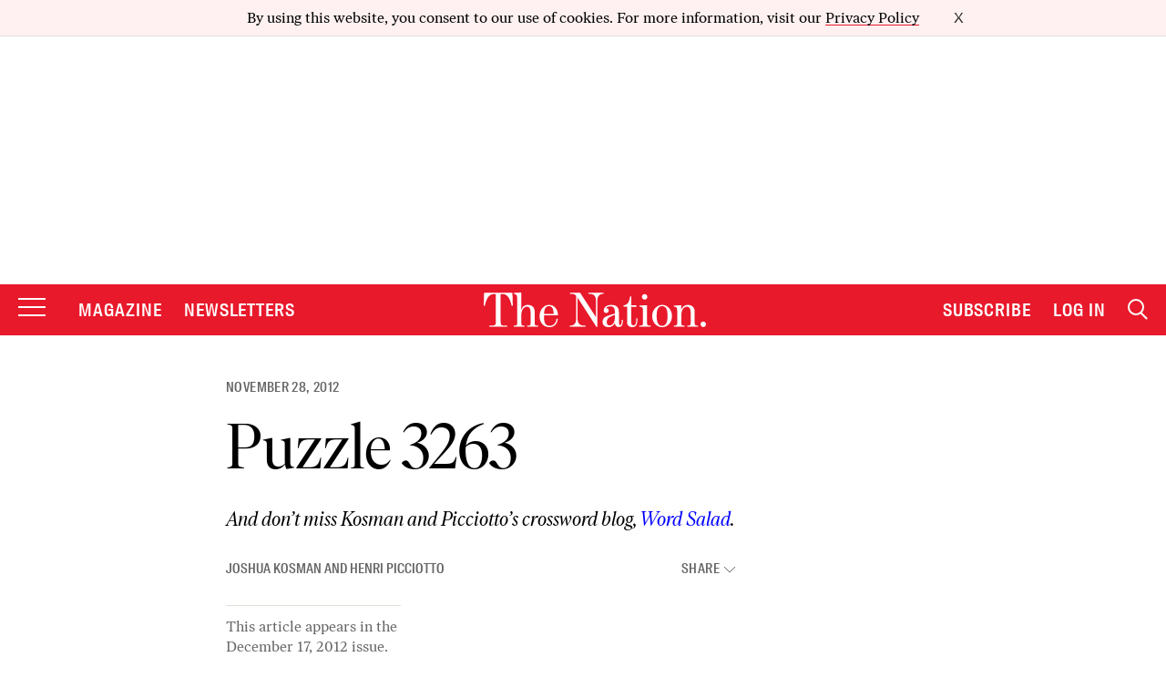

--- FILE ---
content_type: text/html; charset=utf-8
request_url: https://www.google.com/recaptcha/api2/anchor?ar=1&k=6LeP9_UZAAAAALS1EHTemzatNIX2xPAvIDXJS7ki&co=aHR0cHM6Ly93d3cudGhlbmF0aW9uLmNvbTo0NDM.&hl=en&v=PoyoqOPhxBO7pBk68S4YbpHZ&size=invisible&anchor-ms=20000&execute-ms=30000&cb=6rf8stfx9j
body_size: 48740
content:
<!DOCTYPE HTML><html dir="ltr" lang="en"><head><meta http-equiv="Content-Type" content="text/html; charset=UTF-8">
<meta http-equiv="X-UA-Compatible" content="IE=edge">
<title>reCAPTCHA</title>
<style type="text/css">
/* cyrillic-ext */
@font-face {
  font-family: 'Roboto';
  font-style: normal;
  font-weight: 400;
  font-stretch: 100%;
  src: url(//fonts.gstatic.com/s/roboto/v48/KFO7CnqEu92Fr1ME7kSn66aGLdTylUAMa3GUBHMdazTgWw.woff2) format('woff2');
  unicode-range: U+0460-052F, U+1C80-1C8A, U+20B4, U+2DE0-2DFF, U+A640-A69F, U+FE2E-FE2F;
}
/* cyrillic */
@font-face {
  font-family: 'Roboto';
  font-style: normal;
  font-weight: 400;
  font-stretch: 100%;
  src: url(//fonts.gstatic.com/s/roboto/v48/KFO7CnqEu92Fr1ME7kSn66aGLdTylUAMa3iUBHMdazTgWw.woff2) format('woff2');
  unicode-range: U+0301, U+0400-045F, U+0490-0491, U+04B0-04B1, U+2116;
}
/* greek-ext */
@font-face {
  font-family: 'Roboto';
  font-style: normal;
  font-weight: 400;
  font-stretch: 100%;
  src: url(//fonts.gstatic.com/s/roboto/v48/KFO7CnqEu92Fr1ME7kSn66aGLdTylUAMa3CUBHMdazTgWw.woff2) format('woff2');
  unicode-range: U+1F00-1FFF;
}
/* greek */
@font-face {
  font-family: 'Roboto';
  font-style: normal;
  font-weight: 400;
  font-stretch: 100%;
  src: url(//fonts.gstatic.com/s/roboto/v48/KFO7CnqEu92Fr1ME7kSn66aGLdTylUAMa3-UBHMdazTgWw.woff2) format('woff2');
  unicode-range: U+0370-0377, U+037A-037F, U+0384-038A, U+038C, U+038E-03A1, U+03A3-03FF;
}
/* math */
@font-face {
  font-family: 'Roboto';
  font-style: normal;
  font-weight: 400;
  font-stretch: 100%;
  src: url(//fonts.gstatic.com/s/roboto/v48/KFO7CnqEu92Fr1ME7kSn66aGLdTylUAMawCUBHMdazTgWw.woff2) format('woff2');
  unicode-range: U+0302-0303, U+0305, U+0307-0308, U+0310, U+0312, U+0315, U+031A, U+0326-0327, U+032C, U+032F-0330, U+0332-0333, U+0338, U+033A, U+0346, U+034D, U+0391-03A1, U+03A3-03A9, U+03B1-03C9, U+03D1, U+03D5-03D6, U+03F0-03F1, U+03F4-03F5, U+2016-2017, U+2034-2038, U+203C, U+2040, U+2043, U+2047, U+2050, U+2057, U+205F, U+2070-2071, U+2074-208E, U+2090-209C, U+20D0-20DC, U+20E1, U+20E5-20EF, U+2100-2112, U+2114-2115, U+2117-2121, U+2123-214F, U+2190, U+2192, U+2194-21AE, U+21B0-21E5, U+21F1-21F2, U+21F4-2211, U+2213-2214, U+2216-22FF, U+2308-230B, U+2310, U+2319, U+231C-2321, U+2336-237A, U+237C, U+2395, U+239B-23B7, U+23D0, U+23DC-23E1, U+2474-2475, U+25AF, U+25B3, U+25B7, U+25BD, U+25C1, U+25CA, U+25CC, U+25FB, U+266D-266F, U+27C0-27FF, U+2900-2AFF, U+2B0E-2B11, U+2B30-2B4C, U+2BFE, U+3030, U+FF5B, U+FF5D, U+1D400-1D7FF, U+1EE00-1EEFF;
}
/* symbols */
@font-face {
  font-family: 'Roboto';
  font-style: normal;
  font-weight: 400;
  font-stretch: 100%;
  src: url(//fonts.gstatic.com/s/roboto/v48/KFO7CnqEu92Fr1ME7kSn66aGLdTylUAMaxKUBHMdazTgWw.woff2) format('woff2');
  unicode-range: U+0001-000C, U+000E-001F, U+007F-009F, U+20DD-20E0, U+20E2-20E4, U+2150-218F, U+2190, U+2192, U+2194-2199, U+21AF, U+21E6-21F0, U+21F3, U+2218-2219, U+2299, U+22C4-22C6, U+2300-243F, U+2440-244A, U+2460-24FF, U+25A0-27BF, U+2800-28FF, U+2921-2922, U+2981, U+29BF, U+29EB, U+2B00-2BFF, U+4DC0-4DFF, U+FFF9-FFFB, U+10140-1018E, U+10190-1019C, U+101A0, U+101D0-101FD, U+102E0-102FB, U+10E60-10E7E, U+1D2C0-1D2D3, U+1D2E0-1D37F, U+1F000-1F0FF, U+1F100-1F1AD, U+1F1E6-1F1FF, U+1F30D-1F30F, U+1F315, U+1F31C, U+1F31E, U+1F320-1F32C, U+1F336, U+1F378, U+1F37D, U+1F382, U+1F393-1F39F, U+1F3A7-1F3A8, U+1F3AC-1F3AF, U+1F3C2, U+1F3C4-1F3C6, U+1F3CA-1F3CE, U+1F3D4-1F3E0, U+1F3ED, U+1F3F1-1F3F3, U+1F3F5-1F3F7, U+1F408, U+1F415, U+1F41F, U+1F426, U+1F43F, U+1F441-1F442, U+1F444, U+1F446-1F449, U+1F44C-1F44E, U+1F453, U+1F46A, U+1F47D, U+1F4A3, U+1F4B0, U+1F4B3, U+1F4B9, U+1F4BB, U+1F4BF, U+1F4C8-1F4CB, U+1F4D6, U+1F4DA, U+1F4DF, U+1F4E3-1F4E6, U+1F4EA-1F4ED, U+1F4F7, U+1F4F9-1F4FB, U+1F4FD-1F4FE, U+1F503, U+1F507-1F50B, U+1F50D, U+1F512-1F513, U+1F53E-1F54A, U+1F54F-1F5FA, U+1F610, U+1F650-1F67F, U+1F687, U+1F68D, U+1F691, U+1F694, U+1F698, U+1F6AD, U+1F6B2, U+1F6B9-1F6BA, U+1F6BC, U+1F6C6-1F6CF, U+1F6D3-1F6D7, U+1F6E0-1F6EA, U+1F6F0-1F6F3, U+1F6F7-1F6FC, U+1F700-1F7FF, U+1F800-1F80B, U+1F810-1F847, U+1F850-1F859, U+1F860-1F887, U+1F890-1F8AD, U+1F8B0-1F8BB, U+1F8C0-1F8C1, U+1F900-1F90B, U+1F93B, U+1F946, U+1F984, U+1F996, U+1F9E9, U+1FA00-1FA6F, U+1FA70-1FA7C, U+1FA80-1FA89, U+1FA8F-1FAC6, U+1FACE-1FADC, U+1FADF-1FAE9, U+1FAF0-1FAF8, U+1FB00-1FBFF;
}
/* vietnamese */
@font-face {
  font-family: 'Roboto';
  font-style: normal;
  font-weight: 400;
  font-stretch: 100%;
  src: url(//fonts.gstatic.com/s/roboto/v48/KFO7CnqEu92Fr1ME7kSn66aGLdTylUAMa3OUBHMdazTgWw.woff2) format('woff2');
  unicode-range: U+0102-0103, U+0110-0111, U+0128-0129, U+0168-0169, U+01A0-01A1, U+01AF-01B0, U+0300-0301, U+0303-0304, U+0308-0309, U+0323, U+0329, U+1EA0-1EF9, U+20AB;
}
/* latin-ext */
@font-face {
  font-family: 'Roboto';
  font-style: normal;
  font-weight: 400;
  font-stretch: 100%;
  src: url(//fonts.gstatic.com/s/roboto/v48/KFO7CnqEu92Fr1ME7kSn66aGLdTylUAMa3KUBHMdazTgWw.woff2) format('woff2');
  unicode-range: U+0100-02BA, U+02BD-02C5, U+02C7-02CC, U+02CE-02D7, U+02DD-02FF, U+0304, U+0308, U+0329, U+1D00-1DBF, U+1E00-1E9F, U+1EF2-1EFF, U+2020, U+20A0-20AB, U+20AD-20C0, U+2113, U+2C60-2C7F, U+A720-A7FF;
}
/* latin */
@font-face {
  font-family: 'Roboto';
  font-style: normal;
  font-weight: 400;
  font-stretch: 100%;
  src: url(//fonts.gstatic.com/s/roboto/v48/KFO7CnqEu92Fr1ME7kSn66aGLdTylUAMa3yUBHMdazQ.woff2) format('woff2');
  unicode-range: U+0000-00FF, U+0131, U+0152-0153, U+02BB-02BC, U+02C6, U+02DA, U+02DC, U+0304, U+0308, U+0329, U+2000-206F, U+20AC, U+2122, U+2191, U+2193, U+2212, U+2215, U+FEFF, U+FFFD;
}
/* cyrillic-ext */
@font-face {
  font-family: 'Roboto';
  font-style: normal;
  font-weight: 500;
  font-stretch: 100%;
  src: url(//fonts.gstatic.com/s/roboto/v48/KFO7CnqEu92Fr1ME7kSn66aGLdTylUAMa3GUBHMdazTgWw.woff2) format('woff2');
  unicode-range: U+0460-052F, U+1C80-1C8A, U+20B4, U+2DE0-2DFF, U+A640-A69F, U+FE2E-FE2F;
}
/* cyrillic */
@font-face {
  font-family: 'Roboto';
  font-style: normal;
  font-weight: 500;
  font-stretch: 100%;
  src: url(//fonts.gstatic.com/s/roboto/v48/KFO7CnqEu92Fr1ME7kSn66aGLdTylUAMa3iUBHMdazTgWw.woff2) format('woff2');
  unicode-range: U+0301, U+0400-045F, U+0490-0491, U+04B0-04B1, U+2116;
}
/* greek-ext */
@font-face {
  font-family: 'Roboto';
  font-style: normal;
  font-weight: 500;
  font-stretch: 100%;
  src: url(//fonts.gstatic.com/s/roboto/v48/KFO7CnqEu92Fr1ME7kSn66aGLdTylUAMa3CUBHMdazTgWw.woff2) format('woff2');
  unicode-range: U+1F00-1FFF;
}
/* greek */
@font-face {
  font-family: 'Roboto';
  font-style: normal;
  font-weight: 500;
  font-stretch: 100%;
  src: url(//fonts.gstatic.com/s/roboto/v48/KFO7CnqEu92Fr1ME7kSn66aGLdTylUAMa3-UBHMdazTgWw.woff2) format('woff2');
  unicode-range: U+0370-0377, U+037A-037F, U+0384-038A, U+038C, U+038E-03A1, U+03A3-03FF;
}
/* math */
@font-face {
  font-family: 'Roboto';
  font-style: normal;
  font-weight: 500;
  font-stretch: 100%;
  src: url(//fonts.gstatic.com/s/roboto/v48/KFO7CnqEu92Fr1ME7kSn66aGLdTylUAMawCUBHMdazTgWw.woff2) format('woff2');
  unicode-range: U+0302-0303, U+0305, U+0307-0308, U+0310, U+0312, U+0315, U+031A, U+0326-0327, U+032C, U+032F-0330, U+0332-0333, U+0338, U+033A, U+0346, U+034D, U+0391-03A1, U+03A3-03A9, U+03B1-03C9, U+03D1, U+03D5-03D6, U+03F0-03F1, U+03F4-03F5, U+2016-2017, U+2034-2038, U+203C, U+2040, U+2043, U+2047, U+2050, U+2057, U+205F, U+2070-2071, U+2074-208E, U+2090-209C, U+20D0-20DC, U+20E1, U+20E5-20EF, U+2100-2112, U+2114-2115, U+2117-2121, U+2123-214F, U+2190, U+2192, U+2194-21AE, U+21B0-21E5, U+21F1-21F2, U+21F4-2211, U+2213-2214, U+2216-22FF, U+2308-230B, U+2310, U+2319, U+231C-2321, U+2336-237A, U+237C, U+2395, U+239B-23B7, U+23D0, U+23DC-23E1, U+2474-2475, U+25AF, U+25B3, U+25B7, U+25BD, U+25C1, U+25CA, U+25CC, U+25FB, U+266D-266F, U+27C0-27FF, U+2900-2AFF, U+2B0E-2B11, U+2B30-2B4C, U+2BFE, U+3030, U+FF5B, U+FF5D, U+1D400-1D7FF, U+1EE00-1EEFF;
}
/* symbols */
@font-face {
  font-family: 'Roboto';
  font-style: normal;
  font-weight: 500;
  font-stretch: 100%;
  src: url(//fonts.gstatic.com/s/roboto/v48/KFO7CnqEu92Fr1ME7kSn66aGLdTylUAMaxKUBHMdazTgWw.woff2) format('woff2');
  unicode-range: U+0001-000C, U+000E-001F, U+007F-009F, U+20DD-20E0, U+20E2-20E4, U+2150-218F, U+2190, U+2192, U+2194-2199, U+21AF, U+21E6-21F0, U+21F3, U+2218-2219, U+2299, U+22C4-22C6, U+2300-243F, U+2440-244A, U+2460-24FF, U+25A0-27BF, U+2800-28FF, U+2921-2922, U+2981, U+29BF, U+29EB, U+2B00-2BFF, U+4DC0-4DFF, U+FFF9-FFFB, U+10140-1018E, U+10190-1019C, U+101A0, U+101D0-101FD, U+102E0-102FB, U+10E60-10E7E, U+1D2C0-1D2D3, U+1D2E0-1D37F, U+1F000-1F0FF, U+1F100-1F1AD, U+1F1E6-1F1FF, U+1F30D-1F30F, U+1F315, U+1F31C, U+1F31E, U+1F320-1F32C, U+1F336, U+1F378, U+1F37D, U+1F382, U+1F393-1F39F, U+1F3A7-1F3A8, U+1F3AC-1F3AF, U+1F3C2, U+1F3C4-1F3C6, U+1F3CA-1F3CE, U+1F3D4-1F3E0, U+1F3ED, U+1F3F1-1F3F3, U+1F3F5-1F3F7, U+1F408, U+1F415, U+1F41F, U+1F426, U+1F43F, U+1F441-1F442, U+1F444, U+1F446-1F449, U+1F44C-1F44E, U+1F453, U+1F46A, U+1F47D, U+1F4A3, U+1F4B0, U+1F4B3, U+1F4B9, U+1F4BB, U+1F4BF, U+1F4C8-1F4CB, U+1F4D6, U+1F4DA, U+1F4DF, U+1F4E3-1F4E6, U+1F4EA-1F4ED, U+1F4F7, U+1F4F9-1F4FB, U+1F4FD-1F4FE, U+1F503, U+1F507-1F50B, U+1F50D, U+1F512-1F513, U+1F53E-1F54A, U+1F54F-1F5FA, U+1F610, U+1F650-1F67F, U+1F687, U+1F68D, U+1F691, U+1F694, U+1F698, U+1F6AD, U+1F6B2, U+1F6B9-1F6BA, U+1F6BC, U+1F6C6-1F6CF, U+1F6D3-1F6D7, U+1F6E0-1F6EA, U+1F6F0-1F6F3, U+1F6F7-1F6FC, U+1F700-1F7FF, U+1F800-1F80B, U+1F810-1F847, U+1F850-1F859, U+1F860-1F887, U+1F890-1F8AD, U+1F8B0-1F8BB, U+1F8C0-1F8C1, U+1F900-1F90B, U+1F93B, U+1F946, U+1F984, U+1F996, U+1F9E9, U+1FA00-1FA6F, U+1FA70-1FA7C, U+1FA80-1FA89, U+1FA8F-1FAC6, U+1FACE-1FADC, U+1FADF-1FAE9, U+1FAF0-1FAF8, U+1FB00-1FBFF;
}
/* vietnamese */
@font-face {
  font-family: 'Roboto';
  font-style: normal;
  font-weight: 500;
  font-stretch: 100%;
  src: url(//fonts.gstatic.com/s/roboto/v48/KFO7CnqEu92Fr1ME7kSn66aGLdTylUAMa3OUBHMdazTgWw.woff2) format('woff2');
  unicode-range: U+0102-0103, U+0110-0111, U+0128-0129, U+0168-0169, U+01A0-01A1, U+01AF-01B0, U+0300-0301, U+0303-0304, U+0308-0309, U+0323, U+0329, U+1EA0-1EF9, U+20AB;
}
/* latin-ext */
@font-face {
  font-family: 'Roboto';
  font-style: normal;
  font-weight: 500;
  font-stretch: 100%;
  src: url(//fonts.gstatic.com/s/roboto/v48/KFO7CnqEu92Fr1ME7kSn66aGLdTylUAMa3KUBHMdazTgWw.woff2) format('woff2');
  unicode-range: U+0100-02BA, U+02BD-02C5, U+02C7-02CC, U+02CE-02D7, U+02DD-02FF, U+0304, U+0308, U+0329, U+1D00-1DBF, U+1E00-1E9F, U+1EF2-1EFF, U+2020, U+20A0-20AB, U+20AD-20C0, U+2113, U+2C60-2C7F, U+A720-A7FF;
}
/* latin */
@font-face {
  font-family: 'Roboto';
  font-style: normal;
  font-weight: 500;
  font-stretch: 100%;
  src: url(//fonts.gstatic.com/s/roboto/v48/KFO7CnqEu92Fr1ME7kSn66aGLdTylUAMa3yUBHMdazQ.woff2) format('woff2');
  unicode-range: U+0000-00FF, U+0131, U+0152-0153, U+02BB-02BC, U+02C6, U+02DA, U+02DC, U+0304, U+0308, U+0329, U+2000-206F, U+20AC, U+2122, U+2191, U+2193, U+2212, U+2215, U+FEFF, U+FFFD;
}
/* cyrillic-ext */
@font-face {
  font-family: 'Roboto';
  font-style: normal;
  font-weight: 900;
  font-stretch: 100%;
  src: url(//fonts.gstatic.com/s/roboto/v48/KFO7CnqEu92Fr1ME7kSn66aGLdTylUAMa3GUBHMdazTgWw.woff2) format('woff2');
  unicode-range: U+0460-052F, U+1C80-1C8A, U+20B4, U+2DE0-2DFF, U+A640-A69F, U+FE2E-FE2F;
}
/* cyrillic */
@font-face {
  font-family: 'Roboto';
  font-style: normal;
  font-weight: 900;
  font-stretch: 100%;
  src: url(//fonts.gstatic.com/s/roboto/v48/KFO7CnqEu92Fr1ME7kSn66aGLdTylUAMa3iUBHMdazTgWw.woff2) format('woff2');
  unicode-range: U+0301, U+0400-045F, U+0490-0491, U+04B0-04B1, U+2116;
}
/* greek-ext */
@font-face {
  font-family: 'Roboto';
  font-style: normal;
  font-weight: 900;
  font-stretch: 100%;
  src: url(//fonts.gstatic.com/s/roboto/v48/KFO7CnqEu92Fr1ME7kSn66aGLdTylUAMa3CUBHMdazTgWw.woff2) format('woff2');
  unicode-range: U+1F00-1FFF;
}
/* greek */
@font-face {
  font-family: 'Roboto';
  font-style: normal;
  font-weight: 900;
  font-stretch: 100%;
  src: url(//fonts.gstatic.com/s/roboto/v48/KFO7CnqEu92Fr1ME7kSn66aGLdTylUAMa3-UBHMdazTgWw.woff2) format('woff2');
  unicode-range: U+0370-0377, U+037A-037F, U+0384-038A, U+038C, U+038E-03A1, U+03A3-03FF;
}
/* math */
@font-face {
  font-family: 'Roboto';
  font-style: normal;
  font-weight: 900;
  font-stretch: 100%;
  src: url(//fonts.gstatic.com/s/roboto/v48/KFO7CnqEu92Fr1ME7kSn66aGLdTylUAMawCUBHMdazTgWw.woff2) format('woff2');
  unicode-range: U+0302-0303, U+0305, U+0307-0308, U+0310, U+0312, U+0315, U+031A, U+0326-0327, U+032C, U+032F-0330, U+0332-0333, U+0338, U+033A, U+0346, U+034D, U+0391-03A1, U+03A3-03A9, U+03B1-03C9, U+03D1, U+03D5-03D6, U+03F0-03F1, U+03F4-03F5, U+2016-2017, U+2034-2038, U+203C, U+2040, U+2043, U+2047, U+2050, U+2057, U+205F, U+2070-2071, U+2074-208E, U+2090-209C, U+20D0-20DC, U+20E1, U+20E5-20EF, U+2100-2112, U+2114-2115, U+2117-2121, U+2123-214F, U+2190, U+2192, U+2194-21AE, U+21B0-21E5, U+21F1-21F2, U+21F4-2211, U+2213-2214, U+2216-22FF, U+2308-230B, U+2310, U+2319, U+231C-2321, U+2336-237A, U+237C, U+2395, U+239B-23B7, U+23D0, U+23DC-23E1, U+2474-2475, U+25AF, U+25B3, U+25B7, U+25BD, U+25C1, U+25CA, U+25CC, U+25FB, U+266D-266F, U+27C0-27FF, U+2900-2AFF, U+2B0E-2B11, U+2B30-2B4C, U+2BFE, U+3030, U+FF5B, U+FF5D, U+1D400-1D7FF, U+1EE00-1EEFF;
}
/* symbols */
@font-face {
  font-family: 'Roboto';
  font-style: normal;
  font-weight: 900;
  font-stretch: 100%;
  src: url(//fonts.gstatic.com/s/roboto/v48/KFO7CnqEu92Fr1ME7kSn66aGLdTylUAMaxKUBHMdazTgWw.woff2) format('woff2');
  unicode-range: U+0001-000C, U+000E-001F, U+007F-009F, U+20DD-20E0, U+20E2-20E4, U+2150-218F, U+2190, U+2192, U+2194-2199, U+21AF, U+21E6-21F0, U+21F3, U+2218-2219, U+2299, U+22C4-22C6, U+2300-243F, U+2440-244A, U+2460-24FF, U+25A0-27BF, U+2800-28FF, U+2921-2922, U+2981, U+29BF, U+29EB, U+2B00-2BFF, U+4DC0-4DFF, U+FFF9-FFFB, U+10140-1018E, U+10190-1019C, U+101A0, U+101D0-101FD, U+102E0-102FB, U+10E60-10E7E, U+1D2C0-1D2D3, U+1D2E0-1D37F, U+1F000-1F0FF, U+1F100-1F1AD, U+1F1E6-1F1FF, U+1F30D-1F30F, U+1F315, U+1F31C, U+1F31E, U+1F320-1F32C, U+1F336, U+1F378, U+1F37D, U+1F382, U+1F393-1F39F, U+1F3A7-1F3A8, U+1F3AC-1F3AF, U+1F3C2, U+1F3C4-1F3C6, U+1F3CA-1F3CE, U+1F3D4-1F3E0, U+1F3ED, U+1F3F1-1F3F3, U+1F3F5-1F3F7, U+1F408, U+1F415, U+1F41F, U+1F426, U+1F43F, U+1F441-1F442, U+1F444, U+1F446-1F449, U+1F44C-1F44E, U+1F453, U+1F46A, U+1F47D, U+1F4A3, U+1F4B0, U+1F4B3, U+1F4B9, U+1F4BB, U+1F4BF, U+1F4C8-1F4CB, U+1F4D6, U+1F4DA, U+1F4DF, U+1F4E3-1F4E6, U+1F4EA-1F4ED, U+1F4F7, U+1F4F9-1F4FB, U+1F4FD-1F4FE, U+1F503, U+1F507-1F50B, U+1F50D, U+1F512-1F513, U+1F53E-1F54A, U+1F54F-1F5FA, U+1F610, U+1F650-1F67F, U+1F687, U+1F68D, U+1F691, U+1F694, U+1F698, U+1F6AD, U+1F6B2, U+1F6B9-1F6BA, U+1F6BC, U+1F6C6-1F6CF, U+1F6D3-1F6D7, U+1F6E0-1F6EA, U+1F6F0-1F6F3, U+1F6F7-1F6FC, U+1F700-1F7FF, U+1F800-1F80B, U+1F810-1F847, U+1F850-1F859, U+1F860-1F887, U+1F890-1F8AD, U+1F8B0-1F8BB, U+1F8C0-1F8C1, U+1F900-1F90B, U+1F93B, U+1F946, U+1F984, U+1F996, U+1F9E9, U+1FA00-1FA6F, U+1FA70-1FA7C, U+1FA80-1FA89, U+1FA8F-1FAC6, U+1FACE-1FADC, U+1FADF-1FAE9, U+1FAF0-1FAF8, U+1FB00-1FBFF;
}
/* vietnamese */
@font-face {
  font-family: 'Roboto';
  font-style: normal;
  font-weight: 900;
  font-stretch: 100%;
  src: url(//fonts.gstatic.com/s/roboto/v48/KFO7CnqEu92Fr1ME7kSn66aGLdTylUAMa3OUBHMdazTgWw.woff2) format('woff2');
  unicode-range: U+0102-0103, U+0110-0111, U+0128-0129, U+0168-0169, U+01A0-01A1, U+01AF-01B0, U+0300-0301, U+0303-0304, U+0308-0309, U+0323, U+0329, U+1EA0-1EF9, U+20AB;
}
/* latin-ext */
@font-face {
  font-family: 'Roboto';
  font-style: normal;
  font-weight: 900;
  font-stretch: 100%;
  src: url(//fonts.gstatic.com/s/roboto/v48/KFO7CnqEu92Fr1ME7kSn66aGLdTylUAMa3KUBHMdazTgWw.woff2) format('woff2');
  unicode-range: U+0100-02BA, U+02BD-02C5, U+02C7-02CC, U+02CE-02D7, U+02DD-02FF, U+0304, U+0308, U+0329, U+1D00-1DBF, U+1E00-1E9F, U+1EF2-1EFF, U+2020, U+20A0-20AB, U+20AD-20C0, U+2113, U+2C60-2C7F, U+A720-A7FF;
}
/* latin */
@font-face {
  font-family: 'Roboto';
  font-style: normal;
  font-weight: 900;
  font-stretch: 100%;
  src: url(//fonts.gstatic.com/s/roboto/v48/KFO7CnqEu92Fr1ME7kSn66aGLdTylUAMa3yUBHMdazQ.woff2) format('woff2');
  unicode-range: U+0000-00FF, U+0131, U+0152-0153, U+02BB-02BC, U+02C6, U+02DA, U+02DC, U+0304, U+0308, U+0329, U+2000-206F, U+20AC, U+2122, U+2191, U+2193, U+2212, U+2215, U+FEFF, U+FFFD;
}

</style>
<link rel="stylesheet" type="text/css" href="https://www.gstatic.com/recaptcha/releases/PoyoqOPhxBO7pBk68S4YbpHZ/styles__ltr.css">
<script nonce="JhYEiGwTt40AP5O-TFuWnw" type="text/javascript">window['__recaptcha_api'] = 'https://www.google.com/recaptcha/api2/';</script>
<script type="text/javascript" src="https://www.gstatic.com/recaptcha/releases/PoyoqOPhxBO7pBk68S4YbpHZ/recaptcha__en.js" nonce="JhYEiGwTt40AP5O-TFuWnw">
      
    </script></head>
<body><div id="rc-anchor-alert" class="rc-anchor-alert"></div>
<input type="hidden" id="recaptcha-token" value="[base64]">
<script type="text/javascript" nonce="JhYEiGwTt40AP5O-TFuWnw">
      recaptcha.anchor.Main.init("[\x22ainput\x22,[\x22bgdata\x22,\x22\x22,\[base64]/[base64]/[base64]/[base64]/[base64]/[base64]/[base64]/[base64]/[base64]/[base64]\\u003d\x22,\[base64]\x22,\x22fcKxTMOGGMKrwpLCtMOjdFFQw5MKw5UKwpTCjkrCksK8EMO9w6vDnzQbwqFcwqlzwp1kwobDulLDgV7CoXtrw4jCvcOFwqfDvU7CpMOZw7vDuV/CsDbCoynDscOFQ0bDoxzDusOgwqnCscKkPsKLf8K/AMOnJcOsw4TCo8OGwpXCmmIZMDQ+dnBCSsKVGMOtw7nDl8OrwopOwq3DrWI9EcKORRBJO8OLY0hWw7Y7wr8/PMKuasOrBMKkZMObF8Kfw7sXdkjDmcOww78RccK1woNYw5PCjXHChMO/[base64]/Dv8Kew7NZw64Qwo/DosK7w5kZAiEQTMK7w4A7w6HCqR0/wqAsd8Omw7EJwogxGMOqR8KAw5LDh8KicMKCwpU1w6LDtcKuFgkHFcK3MCbCnMOYwplrw7thwokQwpXDoMOndcKEw47Cp8K/wokVc2rDrMKDw5LCpcKxCjBIw5/DlcKhGXnCosO5wojDnMOdw7PCpsOXw7kMw4vCh8KcecOkRMOmBAPDpHnClsKrSBXCh8OGwqjDh8O3G24nK3Qzw59VwrRow4xXwp5eMFPChErDuiPCkF8tS8ObKAwjwoEjwp3DjTzCmsOMwrBoasKpUSzDujPChsKWZULCnW/ChgssScO0SGEoTULDiMOVw74+wrM/[base64]/CtsOMwqDCpMOkwofClcKZwrLDqC9xUDxjwqDDmSxEV18NPH4ZZcOOw7TCmFsFw6jDtwVfwqxvVMK/[base64]/CgT7DhgXDn8Oew6TCh8OSScKHV8O0w64bCMOiD8Kww5YnVVjDtlzDtMKgw5XCn3VBP8Klwp1BEXodXmEew7DCsU/CiWMqKGzDqVLCpMKpw4vDnMO7w73CkGdnwq/DkFvCq8OIw7bDul1pw5RbaMO0w67CjE0iwpfCt8K0w7hNw4TDkynDiQ7Dr2/[base64]/[base64]/wq1Cw6cFVAbCocK/[base64]/[base64]/Q8K2JHPCjmzDhGUZwrDDrlpKw4RkwpvCgkbDqgl+VkTDqsOLG2vDsUFew5rDnxHDmsOVbsKWbg9Tw6vCgWnCrFADwr/CucOEOMKSGcOMwpPDg8OWeFVFLULCqcOiODTDs8KZFcKvfcKvZwTCjXV9wqPDvi/CpFrDvRggwozDpcKhwrrDoG19RsOSw5IgcyAYwqN1w4ktJsOGw5hzwqgTLnAhw4pGf8OAw7XDncOew4gVKMOIw63Dn8OQwqg7LDrCsMO5QMKba23DvQouwpLDnQLCkwh0wpLCqsKEKsKqAz/[base64]/DicOjwqvDuBjCm8O7wqcFw6PCt2Ygw5bCpysRecOmZifDqRnDoWfDt2XCpsKsw4Z9c8KNY8K/FcKWPMOLwp7Cg8K7w4tIw7Rlw4d7akzCm3fDhMK/S8Okw6syw73DqV7DhcO9KEwdZ8OvE8K0eE7ChMKZaDwFDMKmwpZ+IxLDm3pIwpgRdsKxI3wuw4HDl2HDtcO6wp80S8OXwqjCi1IMw40OfcO/[base64]/wr3Do3luw6EXYsK9OsOzwqrDgkPDkiXCm8O6dsOLZR/CgsKewrPCj2IKwoZzw6oEKcKzwoMTdxTCtWJ4V3lmS8KdwqfCiRF2dHRPwqTCjcKkTsORwozDgSPDlmDChMOVwoseax51w48eOMKOMMKNw5DDiVQefcKww5lnTsOgwrPDhj/Dr2nCiVZZL8OKwpxpwrZ7wocieFnCnsK3UEQUFcK7Fm91woIzTFzCt8KAwok8UsOLwo8ZwoXDscK3w4U8w77CqD7Dl8OQwr0uw5fDn8KRwpIdwpoiXMOPJMKVDjJ/wq3DusOFw5DDvlfCmDwZwpbDikk+NMKeKlEzw7cvwq9WDzzCv3VGw4p/wqTDjsK9wqvCg3tGFcKtw4nCjsKpO8OKPcO/[base64]/[base64]/Dv8KUbTrDrDJjw6Y5f8KiwpPDg8OlPMOCwr3ChMOgAT/Crn3Clg/ClC7Dt1cIw4ZfX8OmacO/w4EWfMK1wrjCqMKhw6pIIlPDo8ORE0xddcOMZsOgTx3CrEHCs8O/wqopNlrCniVswqoRDcOhVEBswp3CgcOGNsO4wr7CjFhfVsOzAXEbT8OsRT7Di8KIcUXDmsKUwokSQ8Kzw5XDkcKtFFIPXRnDhmo1fcKHVzTClsKLwqLCicOTDMKlw4ZudcOLUcKeTGoUAGHDqTVYw60AwrfDpcO2DcOXQsODf0MpSEPCoX0mwqDCvjTCqgV/DmZxw5ImQ8Kfw60AVULClcKDQMKcUMOrCsKhfEBXZAbDm0rDnsOHe8KHZsO1w6jCnT3CksKVHXAXC23CgsKtYTg1OXFCHMKRw4fDtiDCsznDpB8JwpY+wpXCmh7Djh1Yf8O5w5DDn0PDsMK2GB/CuQNCwpjDjsKAwotKwp0QZsOjwoXDusO/[base64]/[base64]/DlMKQM2HCucORw6Rtw7DDj8OESGzDhXJ9wqTCsC0yLhJbBsKjXsK5bDBaw6PDoydFw4rCoXNeNsKoMADDrMOpw5U+wqVrw4oww4fCmsOawpDDoVfDg0hzw5UrVMKaXDfDpMOrHcK3FDDDqS8nw5jCqUzCh8Ozw6TCg0FvSBTDr8Kqw6YwUMKJwqscwp/DvhDCgQ8Vw5tGwqcYwqXCuDB7w6gVEMKVfQFPaSXDnsK5SQPCo8OMwp9swpJ7w4/CgMKjw74bLMO9w5kuQW/DkcK8w6AZwoMDUcOfwoluLsKkwrzDnG3DkXTCqcOqwqVlVEYAw41+bsKaaE4CwpwzA8KjwpDCqkdrKsKLdMK6fsKAJcO3MTfCilrDi8K0YcKiDR9Qw7VVGwjDq8KEwq8YecK4LsO4w7nCoxvDoR/[base64]/CrcKFJjfDqhdIb8OcHsKZwoMYwoTCicOsBEQ/TMKYQcKQZ8Oww4kNwoLDl8OnJMOrNcOVw79XdTdEw5oswrlFdxsgAk3ChsKWbGjDvsOowpPCvzzCpcKhwq3Dmi4LWT4ww4jCt8OBIGQWw5NuHgwCDj/[base64]/[base64]/wqrDr2hgw4kkwo0eZEfCncOZwq4Wwq9LwpJyw50Sw4pCwpNHdQEwwpHCrz7DicKcwpTDglEnAcKGwoXDn8KMHwUXDxDCs8KeTAXDlMOZTcOywqTCgCVYFsOmwrAdLcO2w6lUQcKLOsKqbGw3wonDosOhwqfCqQM0wrh1wrHCkX/[base64]/[base64]/TXHDksKlCikrw7U5OMKIScO1Z019G8K8w5LDk1dowqwawqXCkyXCsT7CowUiS1jCnsOKwrPCicKUe0bCn8OUagw1BF0kw4zCq8KRbcKvORTCn8OrPA1xByIhw4ZKacKWwrHDgsO/wqdJAsKjHHY+wq/[base64]/Dnm0XZcKzXk7DqQ1RAsKzw7kHw7tnf8OwQj0kwpDCsz53bShZw57CjMK/DTDDmMO7wrXCiMOyw7MGWAU4w47Dv8KPw7FUfMKVw6zDj8OHDMK5wqvDosKhw7LCqhYVOMOhw4VEw7B/L8KFw5nCmMKINwnCl8OQcQ7CgMKuJzfCtsKlwqfCilfDpV/CjMKTwo0Aw4PCvsO6JU3DijLDtVLDiMOuwr/[base64]/DpMOKwqd3w47Dl8Khw4jCtCXDlsKNw4MFY8OGRwHCjsKQw6xXYm1zw60ZY8O/wofCql7DpsONw7XCvD3ClsOYXXnDgW/CuD/[base64]/[base64]/w45BwpLCosOfE2YKJCFaw4DDgsKIw7Nfwo7CpTPDgz0VDhnCncKdAjLDn8K1LFrDqcK1Q0zCmxrDksOKTw3CrxjCu8KHw5gtUMOKWQxCw5tQw4jDn8KLwp01Dh4ewqLDq8KqBMKSwpzDssO2w6Fxwq0UMCpEIhvDmcKjdGfDo8OGwonCnm/CqhLCpMK3GsKAw5QEwo7Cp25uHgcLw7TCogfDnMO0wqfCoGwQwpk9w6BYTsO1wovDlMOyLsK8w5dQw7djw5QpaRRyQxPDjXXDtU3DusKnKMKuHwg7w5RrOsOPdBRHw4LDg8KbWkbCqcKTPntBFcOBScOTaXzCs1xLw51NEC/[base64]/XT/CoMKuEHvDuU5qY8OwLMKIcR8rwr3DscOGwpHDii8BVsOQw4TCn8OWw4MHw5BMw4Mswr7Dl8OGX8K/MsK0w7tLwqIcGMOsISwwwovClxsWw5bCkx4lwqvDsnzClngSw5DCksKiwoVXNnDDocOywrhcP8KGasO7w74xCMKZK2oVK2rCvMKvB8KDa8OcHTZzQMOKC8KcQ2pnBCzDq8K1w6xhRMO0eVcOTl11w6XCtMOiXmLCmQ/DnS3DuQvCgMK0wq4sKcKKwpTCiRzDgMOkEhDCoAxBViZ1ZMKccMKyZjLDiQN4w5NfExTDgsOsw7XDlsOxfAouw57CrBBEVDnCoMKKwpvCgcO/w6rCnsKjw4TDmcOdwrtefmHCrsOJb3U4DcOUw44awr3DlsOXw7/DrXDDocKKwonCl8Obwr47YsK8CXDDqMKoe8KcXMOYw7TDmjlLwo1xwqUKC8KDUi3CksKdw4zCsiDDlsOTwr7CtsOIYyg3w6bCgMKdwpXDuUFbwr8CaMKJw7oPPcO7wpVXwppvQHJ0W0HDjBB9Yx5uw7hlwr3DlsKRwpHDhCVIwpELwpwDIE0MwqTDicKzecO/[base64]/[base64]/DnWZebMO3VsKvwrcMwq7ClsOzw73Cl8Kfw68AH8KowpVUN8OHw4nClV/ChsO+wqLChlZgw4bCr2rDqgHCrcOTdSfDg2Ruw5HCiBcWwpjDp8KJw7LCgDXCgMO4w7lBwpbDq0zCoMKnDzs/wp/DoCXDvsKQV8KmS8OPZjHCm1FtdsK3MMOBHxbCoMOiw41oCFbDrUEkacOHw6zDiMK3A8OjfcOAaMKsw6fCj2/DojTDl8KoeMKBwq4hwoTDkzJ5ckLDi0rCoVxzTVZFwqzDmkTCvMOIBBXCucKVS8K1U8KGb0nChsKKwpbCqsKNDQzDl3vDujVJw4XChcKNwoHCkcOgwrgvSBrClcKUwo5fD8KUw7/[base64]/[base64]/Ij9Rw69ywrV2T8OPw7FTLsK+w4DDpWrCuyYFM8K8wrDChQ1Bw4/[base64]/Dmn7DjsKKEsKgw5rDjMKuw7Myw6Apw5Rzw7shwpnDi1dzw63DpsOLdkNzw6c0wo9Iw7cwwokhVMK5wrTCnXtdBMKhOMOOw5PDr8KaIUnCiVLCg8OYNsKAY1TCmMOcwo/[base64]/KUvDolzClEpIMMO9RsO4LWN9bQPDm0Qiw6IzwrXCqhYPwoxvw7hkBjDDu8KVwpnCncOkU8O5VcO2c1jDtFjCpRTCu8KTeyfClsKEHmwewp/CvDfCt8KvwrvCnxDDkzl+wpxgTcKZS3Eww5lxA33Dn8Kqw59Ow68vUATDm3hewrAEwpbCt2vDk8KOw75qNgLDiwPCvsK+JMKEw6Ayw4k9OMOzw5fCr3zDhSzDgcO4ZcO8SljCiAERMMKODw8Ew6TCu8O/[base64]/[base64]/DulNTwop8KcOOdiXCiH7CjMOswoJdw7XCtcK3wqXCp8KeQ3HDiMKYw6wXLcOPw6jDt3k1wrMXNxIMwotDw6rDgsKpNzcSw5Qzw6/Dg8K1RsKbw4pawpAAIcKLw7kCwpfCnEYAOSttwrk1w7PCpcKJw7bCkzArwoEpwpnCu0fDj8KawrkCYMKSGzTClTIQanfCvcOlHsKswpJ5ZkvDliIqWsKYw6vCgMKewqjDt8Knwo/DtsKvMxLCvMORcMK8wqrDlhdAEMKAw6HCnMK5wpXDokbCisOjGRJeasOsS8KgTAIxf8O+BhrCisOhKisbwqEjX1F0wqvCnMOIw4zDhsOEWBdjwp8Rwrofw77DhzMFw48bw6nCmsOmGcKvw6jDlwXDhMK7ZUBVasOTw4DDmUsbZAPDnX/[base64]/[base64]/w5TDhcOBw6fCosKbwonDsjATwrrChcOcw7V+LsKkwrB/w7bDgiXDhMK0wpzCuyQqw7Fwwo/ChCLCjsKlwo5icMORwofDmMOGKAfClRMcwq/DoW1DKMOLwpcdZB7DocK3Y0rCvsOQV8KRKcOoHcKNKW7CuMOmwoPCksKEwoLCpSocw6low4kTwqkVVsK2wrooIXzCmcOXfFvCiDYNBFsUYgjDvsKIw7/DvMOcwpXCrFjDuRd/NQvCgTspNcKWwp3CjsOtwo/CpMOBH8OcHDPDh8Ogwo0Bw6ZFVMKjV8OHTsKHwqpGAlJvZcKaaMOxwqrCmUtxJnDCpMKdOwdeYMKuYMODPwdRI8KpwqpKw4tTEFLCqEYawrbDnRJqeC1Dw6fCicKjwqlUV1bDuMO5w7QacjJ/w50kw7N3HcOMYQbCj8O3wqbDiA9lCcKRwo95w5VAfMOKLsO0woxKKGYHLMK0wrTCpgrCoVExwoVxwo3Du8K6w7A9dW/[base64]/Cr2HCrChJw5VJw7nCsVM8w4jDr8KgwosiD1DDgGrCs8OuNFvDucO/wrIjb8OBwp/DmQgzw64wwrrCjMOXwo1aw4hPEm7ClTg7w4J+wrfDtMOIBWbCnX4VI0zCgcOGwrEXw5PChC7Dm8Ovw4/CocKEAl80wp5Jw78uQcOBWMK+w4XCp8OiwrjDr8KMw6gde2/[base64]/AzDDkj0sOMONTsKCwqjCkEcFXXPDoMKzwrDDj8KxwoAUeATDryPCunVYFVdjw5d2G8Oow5DDscO9wqTCpMOWwp/CmsKKKcKNwqgaccKoZgdFT0fCicKWw4IiwoNbwrY/[base64]/wrwHecKOw5vCqBIfwodjwqPDuCRPw5Brwr/DjTXDiQHCksO4w6DCksK7DMOxwqXDtUg4wpEYwr94wrVnYsOcw4ZsCEluLyXDiWvCmcOBw6DCoj7Dv8KRXAjCrsKjw4LCpsOVw4XCosKzw7cnwqYywpRhWRJqw4EdwqoGwo7Dqw/ClSBuJSsowrrCjD1ow4rDu8O/w43CpT49MMKyw64Pw63DvsOQTMOyDyXCuxLCu2jCkR8nw5tCwrzDhD1OecOLeMKkdMKTw6J+EVtkHDbDtMOpWkQvwozCn1vCmyTCksOSWcOIw7Mqwqdmwoorw4bCjCDChFlFZRhvV3vCkUvDsR7DuSJXHsOLw7ZHw6bDiUTCusKZwqDDtsK/bFDCgMKywrw6w7fDlsKIwpkwWMK5dcO3wqbCssOQwpV8w5QCe8K6wqDCg8OXBcKbw7URC8K+wo0sfjnDr23DqsOJdMKrc8ORwq3DtCcGQ8OpTsOywrlow5x+w4N0w7BNA8OGelHCvF5Aw4IGQkpGBEvCoMKGwoAMRcOuw67CocO8w69ZRRlIMMOsw4Btw7N/[base64]/DlnZ3JcKLw5lHw6QqwpzDsUk2JiDClcODVjA3w6vCrsOLwrXConLDqsKGM2EbNX0Hwo4ZwrHDhDnCkHdEwpJiRHzCgcKKVMOreMO5w6DDqMKQwqPCvQPDgHgZw5LDrMKswoh7TMK0L3vCicO9Xl/DpxRTw7VIwp8zBg/Dp1p9w6bCu8Ouwpkxw7MKwpnCrQFNd8KOwoIEwqlfwrYQeSvChmzDujpMw5fDlsKww4LChnIKwrhnEVjDuC/[base64]/DkcK/w6bCpGPCmlTCoxrCuBbDs8Olw5RQCMKxbcKWLMKMwpF8w6lyw4Yvw7hXw6VEwqIXHFtgKcKdw6c/[base64]/DukxTIHsCfmBUwrXCj8O4TMK/BcKlwoXDjAzCoizDjAxEw7hNw4LDijwwYBQ/ScOQeEZ7w4zDiADCgcOyw5oJw4/Cu8KbwpLCqMKOwqx9wqLCkFIPw5/Ci8KGw4bChsOYw5/[base64]/wrXClkxlwr/DlcKlZUjCgUfCrHPCsDvCssKpTMKkwp1dDcKhacKow6w4RcO4wpV/HMK/[base64]/wocMwo4rw6YDJMK9w7bCt8ObZsOwSidgwrjCpcO/w7PDh0DDii7DkMKfacO4L3UIw67CnsKPwoQIKWdqwp7DiV3DrsOUWMK5woFgWxfDvBDCnE5qw5FmLBJdw6RzwqXDm8K/AUzCkXvCusOnRkPCjAfDjcK7wql1wqnDncOvN0DDt0kRHn7DscOrwpfCucONw5lzDcOgb8Kbwrk7IiYDIsO6wph8w7BpP1JgGmkfUMOSw7M6ID8EZyvCrcOuJcK/wrvCi2LDhcKXahHCnzbCtlh3ccOlw6Eiw7jCi8OFwp1Rw458w7V0N209C08LNUvCnsKQb8OVejc2KcOYwow8X8OfwqxOT8KELwxJwrtIJMOgw43DtcKsSg0jw4l9w7HCuUjCsMKyw7o9NCLCssOgw4nCjSI3FsKDwoHDuHXDp8K4wogMw75bFUbChsKEwo/DpCHCvcOCTcOlCVR+wpbCiGJBWANDwpVww47DlMOnwr3DiMK5w67CtVrCs8KTw5Qiwpw2w7VkEMKqw4zDvh/CoFTCo0BmG8KHasKZBnliw6c5RsKbwpMlwq8db8KmwppBw6FcRcK9w6RjEcKvGcOKwrIBwqoLMcOHwrpVbA1ASn5ew5EJJBrDhH92wqfDvGvDo8KHYjHCqcKEwqjDvMOxwpgJwq5cPDASMipQPcOcwrwIb2ZRwqJYfsK/[base64]/DlMKcw5vClcOxwrvDk3IPw53Comsqw4MzeD9YMMKpdcKRZMOTwp7CgsKJw67CisKjLWsew4pnL8OBwqvCkXccLMOtC8O6QcOWwoXClMKuw5HDsH9wY8KELcK5ZEQMwrvCg8OxKMKARMKAZHc+w7fCqCMLClUTwozCv0/[base64]/UcKVUMKWwr3DtS7DhmPCpsO4ccOlwqXDpnjCgmrChnXCiwwUKsKawqnCojslwr4cw7nCoQQDMHoqRyERwrvCoDPDhcOnRzPCssOBRTpvwrw7w7Nzwoliwr/Dhg4PwrjDoiLCg8OsAkHDsxBMwpfCog4NAR7Cij0mTMOgSFzDg08jw6fCqcKPwqI/Nn3Cq1tIH8O7C8KswpPDti7Du0fDjcK9B8KiwpXCvsK4w4g7PlzCq8KOGsOkw4huJMOew44/[base64]/DkcOXw7NPXAAGw6RBw4TCh8KnKcOEwrN7MsKQw6wTesONw4kQbRbDnk/CtAXCg8KTTMOSw7jDuhpDw6Mxw7shwpdkw5NMw4lVwqRNwpzClxzDiBrCngTCrGxYwoojQcKbwrRRAgFrDigfw61jwrc8wqHCt2hbdsO+UMKHW8OUw7rDrSNKCcOywrnCo8Oiw4rCm8Kow4jDuWVtwqwBFy7CvcOEw7cDJcKXXy9Jwok/L8OewrbCiGk5wqvCvyPDtMOHw61HOCrDrsKHwosCRh/DsMOCJMOabsOuwoABw4s9dBjDocOffcO3JMOxb3jDi0Nrw6jDscO5TGLDsHrDkS8Bw43DhzY9dcK9NMKOwoDDjXoOwo3ClB/DhX/Cj1vDm2zCuh7CkMKbwrAhecKFISXDkCvDosORdcKDD17Dk1/[base64]/BGzCl2bCocKQw6FIw7LDqcODfMKdIA/DnMOtPm/Cq8O6wp/Cu8KpwrRkw5fCvsKAUsKLZMK9bT7DrcOedMKVwrpYYQ5qwq/[base64]/wp/CnQUfccK/wqjCjQHCnAUQw7p3wqPClcOMDD5xw6I4wrXDrsOowoVMO3LDlMKeX8OjJMOOPVodECpPCMKcw5ZCMFDDlsKqXcOcOMKHwrbCmMKIwptzMMONFMKUJ0pPdsKmR8KZGMK/w7AMEMO+wrLDncODZDHDrXTDtcKQPsKbwpMQw4bDpsO7wqDCjcKuCyXDgsOaADTDtMO5w4PClsK0EmrCscKPTsKnwqkPw7/CnsKzbT7Du2N0RcOEwovChh/DpGgGZSHDjMOKTSbCnmHCiMOrARQ9CXvDihzClMKjbhfDrnTDrsOxUsODw7MUw7bDnsONwo9nw5bDvA5ZwpPCujnCgiHDk8OSw6wVdC3Cl8Kaw6rCgBvDjMKMO8Ocw4ZJKcKbKn/CjMOXwovDmF3CgHR4wqU8GXsQNW18wpZHwo/CnUEJFsOmwoond8Kww5DDlcOFwpTDlV8TwoA0w4U2w51UUhLDvSMzC8KMwpLCmyjDk0Y+Fk3Dv8KkDMOAw4DCnm3DsXERw6dXwqvDiSzDqlvDgMOoMsKkwoU7BXTCjMOwOcKgb8KUfcOqT8OSM8KBw7nCg3Vdw6FxfG4Lwo5Twpw/cHkJBMOJB8Oyw4rDhsKUEEvClBRzYRjDog/CtUjCgsKyZsKLdUvDgQxhWcKHwrHDqcK1w6Fycn9jwrM+UiTCm0J4wpFVw517wr7CilfDrcO9wqHDj3zDj3FewojDgMK2UcOrEjbDv8OZwrsIwqfCnDMJU8KgQsKAwo0/wq0+wpsJI8KxaDoSw7LDs8K6wrfDjVfDjcOlwosew55hUUUlw70eJk4ZZsKHwpzChyHChMOqX8Ouwqwhw7fDrCZvw6jClcOKwp0bC8OGT8Oww6Fhwp/[base64]/[base64]/[base64]/[base64]/U3TDgMKQch/DsWjDhsKkTcOJwo1/EwHCvyLCqB4cw4rDjn3DtMO6w6gsOzdXYj9bJC4yLcOCw7cXeyzDr8Olw43DhMOvw5PDiXnDhMK5w6HDi8OWw4BRRXPDkTQNw6HDlsKLFcO+wqLCsTbCglhGw64HwqN7M8OwwofCgMKgbjVyPT/DgykOwqzDvMKiw4tLaH/ClmMiw4dATsOiwpTCg1IQw71QQMONwotaw4ApVwZ+wogMJSg5F3fCqMORw5gRw7fCtF4gLMK/f8KGwp9hGALCrTQYw543N8K0w611JhnDgMKBwp8mVn80wrvCuQw5D08xwr9kDsKsdsOKElYCRsO8CT7Dgn/Ci2grOiBDUMOAw57CiUxyw5wEWWwmwpIkal3CjlbCn8OCNQIHRsKSE8Oxwog/wq3CscKTe2t+w53Cg1dpwqICP8O7TxEwWC0kQsK3w4bDmsOkwp3CpcOaw5VHwrxwSwfDlMOHdg/[base64]/wpk7VMO4wrzCqsOUcQXCm8OIw6HCsMKAw5VhwrIPBls0wp/Dhm0UFcKgV8KJUMOVw4AKGRbCik4+OUlZwrvCg8K6wq9OZMKOcSZsBV0xZcO/DxBtGMOebsOaLGY0ZcK9w7jCiMOUwprCiMK7ShfDscKuwpXCmTYbwqpZwoLClkHDqmbDh8OKw67CqEQjeXBdwrd/PA7Dji7Cgy1CLVIvPsKLdMOhwqfCsGR8Ey/ChsOuw6zDly/CvsK7w6DCiAZiw6NbQsOkIS11McOrXsOywrzCoyLCnnApJ03Ct8KcACF7ZkQmw63DgMOBKMOiw6Uqw6UzNV14fMKGacOqw4bDuMKdd8KpwokRwrTDvQ/CuMO/w5bDkgMewqZFwr/DosO2NTE+M8OyfcKoT8OGwrlAw50XODnDun8MesKLwqdpwobDiCrCpFHDgRTCpsOTwr/[base64]/[base64]/Dphp4wqrDrTPCnw7DuMKcdcKDbFHCjcOSw6vDsWvCrx4jwoZcwrbDssKFD8KAR8KLUMOPwqpuw5xqwoQcwo0xw4XDsFbDl8K4w7fDicKgw5jDvMOuw7hkHwbDq1Jgw6kNF8Odwq1gV8ObVD1Tw6Yewp1twofDunjDgS7Dm1/DvnMJUx1rMsKSeVTCt8O2wqM4BMKKGsKIw7TCumrCvcO+fcOpw4E1wrYkES8uw5JtwoVvO8KzRsOuT0ZPwoHDucOawqzCrsOLA8OYw7TDlcO4YMKaGGDDsSnDvQ7CrFnDtsOFwojClsOSw6/[base64]/Ct8KFLMKTwo5ow5vCmHHDsGDDvkwuw5tURcKgHCnDmsK3w58WW8KlF2rChiMgwqTDk8KRRcKCwpJOI8K/woprfcODw6Q7BcKbO8K9YCczw5bDgTjDh8OiBcKBwpPCmsODwqhrw6PCtUjCp8OIw6vCgUTDksKmwqxlw6TDtxVFw4BGHVzDn8KLwqfCvQ8cZ8O4bsOtNzxEIR/Dh8KTwrvDnMK0wohPw5LDvsO+SxAOwo7CjzjCusORwrwJO8KAwrPCrcKnBSPCtMK3bXrDnGcBwr/Cuytbw4oTwo13w6l/w4LCnsOFMcKLw4VqMg42VsOtw6pgwo8KQxpLEBDDom/Cq3Naw4jDmyBHTGJ7w7xsw4rDv8OGCMKew5/CncKOBsOmJ8K7w4wEwqvCgxB4wph/w6lhEMOowpPCrsOpSAbCq8OowoYCJMOlwqvDlcKHI8O1w7dAZyrDnU8bw5nCkB/DmsO/OcKZIB5gwr7Cly07wrY7SMKqbGjDqMKpw50OwoPCtcK4acOYw60+MMOAesOCw6k7wp15w6PCrcK6wpQ+w5bCqsKhwoHDp8KdBsK0wrRQSU0QFcK/DHfDvVLCgwnClMKmd2hywqNTwqpQw7XCrTUcw6DCnMK7w7IQF8OiwrHDmh8qwoN+V0LCljhfw51OMx5XWHXDhCFZMltDw5BVw4VLw7zCgcOfw6zDvWrDog9uwqvCh39McRzDicOGUikbw6hJdA3CssOgwoPDrH/DnsK5wqx/[base64]/[base64]/w5LCoMKow4Zsw4lLwoPCtcKLwrvChBbDpcO6VnJOPmMywpBOwpJAZcOhw5zCklUIMDLDosKrwrddwrQYbcKxw61+fXDChiJXwoNxw47CkinDvRQ3w4XCv0bCpjvCu8O8wrchKykhw7UnGcKaZ8ODw4/ClEfCszvCuB3DqcOaw7rDscKVIcOtJcK1w4p0wpcENWJSecOmKMOewpk9VkkmEk4nIMKFJHdcfRLDgcKrwq1kwoxAKQzDuMOaVsOyJsKew4zDksK/EyBow4XCuSt0wpZdI8KEXsO/[base64]/ZsKhYWQURHjDuznCmcKjWcK5a8KAREdEdQZfwpkYw6fCgcOXE8OhMcKQw65CXz19wqpyKiPDpi5dLnTDsjrClMKLwrDDh8OCw6N2BFTDncKhw4/DsVsmw7plLsKKwqTDjULCr3xGNcO4wqUqFlx3H8OcMcKFXSvDmwPDmx85w5LDn0N/[base64]/w4zCvFTDpHfDssKbw5jCp1VnR8KSVMODak1/dMO6woASwpYbUFHDm8OCbhJoKMOpwrbCgEN4w6hqCExnRlfCqkPCjsKiw5HDpsOZAU3DpsKkw4rCgMKWGjFiAU/CqMOtTUPCoiM3wpdaw6B9Mm3DnsOmw7lKP09qAMKBw7hrDMKsw6otMjhZKHHDgnscBsOjwpFmw5fCgXbCpsObw4BKTMKmUmN3NFg9wqbDo8KOBsKxw5XDoDpVT03CgmoDwpllw7HClj9bUBZlwrfCqiMaK3wkBMKnE8O/w7cNw4/[base64]/CuQd6BsKiwpDCjcKtw4/[base64]/AsKrKcKow7rCvjzChMOlbMOQLxg0w7LDlcKuw4kQIsKrw5/DvzbDucKGMcKpw5Ryw5XCgMKNwrnDnwUfw4hiw7zDqcO/[base64]/Cr8OERiwWe19Gw5UfX8Osw44wdi/DtsK8wpvCjWMLFcOxLsOFw7F5w5YyCsOMS27DoHMzc8OBwokCwq0fH2R6wpBPZFPComvChsKHw7tQHsKFV0fCocOCw6zCvCPCmcOow4XCu8OffMO+L2PCpMKiwrzCoDYEI0/[base64]/RcKqwqIUIjXDrDNdDMKBGy7CoMKiw4tNw4QW\x22],null,[\x22conf\x22,null,\x226LeP9_UZAAAAALS1EHTemzatNIX2xPAvIDXJS7ki\x22,0,null,null,null,1,[21,125,63,73,95,87,41,43,42,83,102,105,109,121],[1017145,681],0,null,null,null,null,0,null,0,null,700,1,null,0,\[base64]/76lBhnEnQkZnOKMAhk\\u003d\x22,0,0,null,null,1,null,0,0,null,null,null,0],\x22https://www.thenation.com:443\x22,null,[3,1,1],null,null,null,1,3600,[\x22https://www.google.com/intl/en/policies/privacy/\x22,\x22https://www.google.com/intl/en/policies/terms/\x22],\x22m6xCjriPrwF3Xiik67GgRF5eAddXxbBZEZEFT5bwOW8\\u003d\x22,1,0,null,1,1768887360772,0,0,[80,127,23,107],null,[44,166,213,56],\x22RC-WniCAVpyCWpA8g\x22,null,null,null,null,null,\x220dAFcWeA65X4HvTExNpBJmvChr8OcMiUXx5Nxe4wgjLnNaJpnsQoBUqQhswQd3t6isqSANfSOkzPxJLlvvf5mNWGD340PdVc6CAw\x22,1768970160887]");
    </script></body></html>

--- FILE ---
content_type: text/plain;charset=UTF-8
request_url: https://c.pub.network/v2/c
body_size: -113
content:
90fd5d7c-ab20-4e3b-a597-9743cdf48e8c

--- FILE ---
content_type: application/javascript
request_url: https://html-load.cc/script/d3d3LnRoZW5hdGlvbi5jb20.js
body_size: 184927
content:
function a2J(){const Ru=['brave','parseValue','<\x27-ms-content-zoom-limit-min\x27>\x20<\x27-ms-content-zoom-limit-max\x27>','as_logs','nn_',',\x20height:\x20','ADNXSMediation','PerformanceEntry','none|non-scaling-stroke|non-scaling-size|non-rotation|fixed-position','substring','dXl5aw==','<style-condition>|<style-feature>','bnh6bg==','Element_ariaLabel','readyState','getAttributeKeys','num','option\x20path\x20is\x20invalid','Jm0yR1Q1SXJQIiAuQihvPTppZ2JKcFduejd0Y3ZOWmA+Cg==','slotRequested','loaded','srgb|srgb-linear|display-p3|a98-rgb|prophoto-rgb|rec2020|lab|oklab|xyz|xyz-d50|xyz-d65','.pages.dev','[auto|<length-percentage>]{1,4}','html[class^=\x22img_\x22][amp4ads=\x22\x22][i-amphtml-layout=\x22\x22][i-amphtml-no-boilerplate=\x22\x22][amp-version=\x222502032353000\x22]\x0a*:not(body)\x20>\x20a[href^=\x22https://content-loader.com/content\x22]\x0a*:not(body)\x20>\x20a[href^=\x22https://html-load.com/content\x22]\x0a*:not(body)\x20>\x20a[href^=\x22https://07c225f3.online/content\x22]','<complex-selector-list>','<\x27border-top-left-radius\x27>','true|false','nullable','HTMLAnchorElement_host','event_sample_ratio','__as_is_xhr_loading','nextCharCode','cos(\x20<calc-sum>\x20)','dmtkcw==','percentage-token','__gpp\x20not\x20found\x20within\x20timeout','bTg5NjFxd3pnaHUyN3hlb2FwbjNrNWlsdnJmamM0c3l0MA==','googletag\x20cmd\x20unshift\x20failed\x20:\x20','publift','Delim\x20\x22',';\x20Priority=Medium','pos','XMLHttpRequest_open','Brackets','setProperty','timeZone','adv-space','requestNonPersonalizedAds','(function(){','drop-shadow(\x20<length>{2,3}\x20<color>?\x20)','scrollTo','<box>#','INVENTORY_FRAME','any','element','leftComparison','allowRunInIframe','linear-gradient(\x20[[<angle>|to\x20<side-or-corner>]||<color-interpolation-method>]?\x20,\x20<color-stop-list>\x20)','styleSheets','inside|outside|top|left|right|bottom|start|end|self-start|self-end|<percentage>|center','fastclick.net','\x27progid:\x27\x20[<ident-token>\x20\x27.\x27]*\x20[<ident-token>|<function-token>\x20<any-value>?\x20)]','http://api.dable.io/widgets/','e2VGJU9YclEyPm5wM0pOXTQ3dQ==','<\x27inset\x27>','__tcfapi\x20not\x20found\x20within\x20timeout','caption|icon|menu|message-box|small-caption|status-bar','bliink.io','[historical-ligatures|no-historical-ligatures]','Element_setAttributeNS','auto|sRGB|linearRGB','Terminate\x20-\x20profile\x20not\x20found','skipValidation','<feature-type>\x20\x27{\x27\x20<feature-value-declaration-list>\x20\x27}\x27','webkitTemporaryStorage','searchParams','rest','<length-percentage>{1,4}\x20[/\x20<length-percentage>{1,4}]?','rect(\x20<top>\x20,\x20<right>\x20,\x20<bottom>\x20,\x20<left>\x20)|rect(\x20<top>\x20<right>\x20<bottom>\x20<left>\x20)','img_','ads.blogherads.com','at-keyword-token','<counter-style-name>|symbols(\x20)','cmpChar','POST','<-ms-filter-function>+','kind','protectedHeader','removeAttribute','from(\x20<color>\x20)|color-stop(\x20[<number-zero-one>|<percentage>]\x20,\x20<color>\x20)|to(\x20<color>\x20)','?version=','<ident-token>|<function-token>\x20<any-value>?\x20)','attributes','nightmare','<angle>','_self','<bg-size>#','innerHTML','defineSlot','adroll.com','<\x27top\x27>{1,2}','rgba(\x20<percentage>{3}\x20[/\x20<alpha-value>]?\x20)|rgba(\x20<number>{3}\x20[/\x20<alpha-value>]?\x20)|rgba(\x20<percentage>#{3}\x20,\x20<alpha-value>?\x20)|rgba(\x20<number>#{3}\x20,\x20<alpha-value>?\x20)','fXFCPHpgUFpbWUg6MHNqdmFPcA==','create','<\x27-ms-scroll-limit-x-min\x27>\x20<\x27-ms-scroll-limit-y-min\x27>\x20<\x27-ms-scroll-limit-x-max\x27>\x20<\x27-ms-scroll-limit-y-max\x27>','call','document.documentElement.getAttributeNames\x20is\x20not\x20a\x20function','})()','lineItemId','NmFreWhvcjgwbTM3c2xmdzF2eHA=','window.top._df.t','@top-left-corner|@top-left|@top-center|@top-right|@top-right-corner|@bottom-left-corner|@bottom-left|@bottom-center|@bottom-right|@bottom-right-corner|@left-top|@left-middle|@left-bottom|@right-top|@right-middle|@right-bottom','initLogMessageHandler','bind','gpt-highfivve','-src','blocking_ads','\x22:\x22,\x20','revert-layer','CSSPrimitiveValue','@@toPrimitive\x20must\x20return\x20a\x20primitive\x20value.','fundingchoicesmessages.google.com','localhost|dable\x5c.io','functionBind','Not\x20a\x20Declaration\x20node','keepalive','Window_setInterval','tunebat.com','originalUrl','option\x20expires\x20is\x20invalid','ChromeDriverw','HTMLElement_style','DocumentFragment_querySelectorAll','setRequestHeader','N/A','domain\x20switch:\x20ignore','<\x27caret-color\x27>||<\x27caret-shape\x27>','none|element|auto','unsafe|safe','bzVoa203OHVwMnl4d3Z6c2owYXQxYmdscjZlaTQzbmNx','http://localhost','reversed(\x20<counter-name>\x20)','<\x27border-width\x27>||<\x27border-style\x27>||<color>','cssWideKeywordsSyntax','buildID','errArgs','getNode','htlb.casalemedia.com','smsonline.cloud','target-text(\x20[<string>|<url>]\x20,\x20[content|before|after|first-letter]?\x20)','presage.io','cap','<family-name>#','https://consent.sunderlandecho.com','Too\x20many\x20hex\x20digits','<div\x20class=\x22','btoa','getSlots','https://consent.sussexexpress.co.uk','min','logicieleducatif.fr','Analytics.event(','defaultView','/ivt/detect','circle|ellipse','iframe','a2AoNTl3aikie2c+c1xvNlRpQXgKTFA/cWFwdDBdLUl5ZQ==','undefined','BatteryManager','1nlsdkf','<combinator>?\x20<complex-selector>','Too\x20many\x20question\x20marks','servenobid.com','reset','onClick','none|[weight||style||small-caps||position]','condition','undertone.com','auto|touch','text/html','nextNonWsCode','<\x27row-gap\x27>\x20<\x27column-gap\x27>?','reserved2Input','<\x27list-style-type\x27>||<\x27list-style-position\x27>||<\x27list-style-image\x27>','cDkxdHp4NGlic2h3ZjNxeWVuNTA2dWdvMm1rdjhscmpjNw==','[block|inline|x|y]#','adnxs-simple.com','padding-box|content-box','ot-','quizlet.com','northantstelegraph.co.uk','focus','features','function\x20a0Z(e,Z){const\x20L=a0e();return\x20a0Z=function(w,Q){w=w-0xf2;let\x20v=L[w];return\x20v;},a0Z(e,Z);}function\x20a0e(){const\x20eD=[\x27onload\x27,\x27as_\x27,\x27526myoEGc\x27,\x27push\x27,\x27__sa_\x27,\x27__as_ready_resolve\x27,\x27__as_rej\x27,\x27addEventListener\x27,\x27LOADING\x27,\x27XMLHttpRequest\x27,\x27entries\x27,\x27getOwnPropertyDescriptor\x27,\x27_as_prehooked_functions\x27,\x27status\x27,\x27script_onerror\x27,\x27__fr\x27,\x27xhr_defer\x27,\x27href\x27,\x27isAdBlockerDetected\x27,\x27length\x27,\x27then\x27,\x278fkpCwc\x27,\x27onerror\x27,\x27apply\x27,\x27readyState\x27,\x27_as_prehooked\x27,\x27set\x27,\x27__as_new_xhr_data\x27,\x27Window\x27,\x27catch\x27,\x27charCodeAt\x27,\x27location\x27,\x27document\x27,\x27onreadystatechange\x27,\x27__as_xhr_open_args\x27,\x27_as_injected_functions\x27,\x27DONE\x27,\x27open\x27,\x27toLowerCase\x27,\x27handleEvent\x27,\x27defineProperty\x27,\x27name\x27,\x2754270lMbrbp\x27,\x27__as_is_xhr_loading\x27,\x27prototype\x27,\x27decodeURIComponent\x27,\x27contentWindow\x27,\x27EventTarget\x27,\x27407388pPDlir\x27,\x27__as_xhr_onload\x27,\x27collect\x27,\x27get\x27,\x27call\x27,\x27JSON\x27,\x27setAttribute\x27,\x27Element\x27,\x27btoa\x27,\x27__as_is_ready_state_change_loading\x27,\x27GET\x27,\x274281624sRJEmx\x27,\x27__origin\x27,\x27currentScript\x27,\x271433495pfzHcj\x27,\x27__prehooked\x27,\x271079200HKAVfx\x27,\x27window\x27,\x27error\x27,\x27687boqfKv\x27,\x27fetch\x27,\x27load\x27,\x271578234UbzukV\x27,\x27function\x27,\x27remove\x27,\x27hostname\x27,\x27adshield\x27];a0e=function(){return\x20eD;};return\x20a0e();}(function(e,Z){const\x20C=a0Z,L=e();while(!![]){try{const\x20w=-parseInt(C(0x10a))/0x1*(-parseInt(C(0x114))/0x2)+-parseInt(C(0xf7))/0x3+-parseInt(C(0x127))/0x4*(parseInt(C(0x13c))/0x5)+parseInt(C(0x10d))/0x6+parseInt(C(0x105))/0x7+parseInt(C(0x107))/0x8+-parseInt(C(0x102))/0x9;if(w===Z)break;else\x20L[\x27push\x27](L[\x27shift\x27]());}catch(Q){L[\x27push\x27](L[\x27shift\x27]());}}}(a0e,0x24a95),((()=>{\x27use\x20strict\x27;const\x20m=a0Z;const\x20Z={\x27HTMLIFrameElement_contentWindow\x27:()=>Object[m(0x11d)](HTMLIFrameElement[m(0xf3)],m(0xf5)),\x27XMLHttpRequest_open\x27:()=>Q(window,m(0x11b),m(0x137)),\x27Window_decodeURIComponent\x27:()=>Q(window,m(0x12e),m(0xf4)),\x27Window_fetch\x27:()=>Q(window,m(0x12e),m(0x10b)),\x27Element_setAttribute\x27:()=>Q(window,m(0xfe),m(0xfd)),\x27EventTarget_addEventListener\x27:()=>Q(window,m(0xf6),m(0x119))},L=m(0x116)+window[m(0xff)](window[m(0x131)][m(0x123)]),w={\x27get\x27(){const\x20R=m;return\x20this[R(0xf9)](),window[L];},\x27collectOne\x27(v){window[L]=window[L]||{},window[L][v]||(window[L][v]=Z[v]());},\x27collect\x27(){const\x20V=m;window[L]=window[L]||{};for(const\x20[v,l]of\x20Object[V(0x11c)](Z))window[L][v]||(window[L][v]=l());}};function\x20Q(v,l,X){const\x20e0=m;var\x20B,s,y;return\x20e0(0x108)===l[e0(0x138)]()?v[X]:e0(0x132)===l?null===(B=v[e0(0x132)])||void\x200x0===B?void\x200x0:B[X]:e0(0xfc)===l?null===(s=v[e0(0xfc)])||void\x200x0===s?void\x200x0:s[X]:null===(y=v[l])||void\x200x0===y||null===(y=y[e0(0xf3)])||void\x200x0===y?void\x200x0:y[X];}((()=>{const\x20e2=m;var\x20v,X,B;const\x20y=W=>{const\x20e1=a0Z;let\x20b=0x0;for(let\x20O=0x0,z=W[e1(0x125)];O<z;O++){b=(b<<0x5)-b+W[e1(0x130)](O),b|=0x0;}return\x20b;};null===(v=document[e2(0x104)])||void\x200x0===v||v[e2(0x10f)]();const\x20g=function(W){const\x20b=function(O){const\x20e3=a0Z;return\x20e3(0x113)+y(O[e3(0x131)][e3(0x110)]+e3(0x11e));}(W);return\x20W[b]||(W[b]={}),W[b];}(window),j=function(W){const\x20b=function(O){const\x20e4=a0Z;return\x20e4(0x113)+y(O[e4(0x131)][e4(0x110)]+e4(0x135));}(W);return\x20W[b]||(W[b]={}),W[b];}(window),K=e2(0x113)+y(window[e2(0x131)][e2(0x110)]+e2(0x12b));(X=window)[e2(0x117)]||(X[e2(0x117)]=[]),(B=window)[e2(0x118)]||(B[e2(0x118)]=[]);let\x20x=!0x1;window[e2(0x117)][e2(0x115)](()=>{x=!0x0;});const\x20E=new\x20Promise(W=>{setTimeout(()=>{x=!0x0,W();},0x1b5d);});function\x20N(W){return\x20function(){const\x20e5=a0Z;for(var\x20b=arguments[e5(0x125)],O=new\x20Array(b),z=0x0;z<b;z++)O[z]=arguments[z];return\x20x?W(...O):new\x20Promise((k,S)=>{const\x20e6=e5;W(...O)[e6(0x126)](k)[e6(0x12f)](function(){const\x20e7=e6;for(var\x20f=arguments[e7(0x125)],q=new\x20Array(f),A=0x0;A<f;A++)q[A]=arguments[A];E[e7(0x126)](()=>S(...q)),window[e7(0x118)][e7(0x115)]({\x27type\x27:e7(0x10b),\x27arguments\x27:O,\x27errArgs\x27:q,\x27reject\x27:S,\x27resolve\x27:k});});});};}const\x20I=W=>{const\x20e8=e2;var\x20b,O,z;return\x20e8(0x101)===(null===(b=W[e8(0x134)])||void\x200x0===b?void\x200x0:b[0x0])&&0x0===W[e8(0x11f)]&&((null===(O=W[e8(0x134)])||void\x200x0===O?void\x200x0:O[e8(0x125)])<0x3||!0x1!==(null===(z=W[e8(0x134)])||void\x200x0===z?void\x200x0:z[0x2]));},M=()=>{const\x20e9=e2,W=Object[e9(0x11d)](XMLHttpRequest[e9(0xf3)],e9(0x133)),b=Object[e9(0x11d)](XMLHttpRequest[e9(0xf3)],e9(0x12a)),O=Object[e9(0x11d)](XMLHttpRequestEventTarget[e9(0xf3)],e9(0x128)),z=Object[e9(0x11d)](XMLHttpRequestEventTarget[e9(0xf3)],e9(0x112));W&&b&&O&&z&&(Object[e9(0x13a)](XMLHttpRequest[e9(0xf3)],e9(0x133),{\x27get\x27:function(){const\x20ee=e9,k=W[ee(0xfa)][ee(0xfb)](this);return(null==k?void\x200x0:k[ee(0x103)])||k;},\x27set\x27:function(k){const\x20eZ=e9;if(x||!k||eZ(0x10e)!=typeof\x20k)return\x20W[eZ(0x12c)][eZ(0xfb)](this,k);const\x20S=f=>{const\x20eL=eZ;if(this[eL(0x12a)]===XMLHttpRequest[eL(0x136)]&&I(this))return\x20this[eL(0x100)]=!0x0,E[eL(0x126)](()=>{const\x20ew=eL;this[ew(0x100)]&&(this[ew(0x100)]=!0x1,k[ew(0xfb)](this,f));}),void\x20window[eL(0x118)][eL(0x115)]({\x27type\x27:eL(0x122),\x27callback\x27:()=>(this[eL(0x100)]=!0x1,k[eL(0xfb)](this,f)),\x27xhr\x27:this});k[eL(0xfb)](this,f);};S[eZ(0x103)]=k,W[eZ(0x12c)][eZ(0xfb)](this,S);}}),Object[e9(0x13a)](XMLHttpRequest[e9(0xf3)],e9(0x12a),{\x27get\x27:function(){const\x20eQ=e9;var\x20k;return\x20this[eQ(0x100)]?XMLHttpRequest[eQ(0x11a)]:null!==(k=this[eQ(0x12d)])&&void\x200x0!==k&&k[eQ(0x12a)]?XMLHttpRequest[eQ(0x136)]:b[eQ(0xfa)][eQ(0xfb)](this);}}),Object[e9(0x13a)](XMLHttpRequestEventTarget[e9(0xf3)],e9(0x128),{\x27get\x27:function(){const\x20ev=e9,k=O[ev(0xfa)][ev(0xfb)](this);return(null==k?void\x200x0:k[ev(0x103)])||k;},\x27set\x27:function(k){const\x20el=e9;if(x||!k||el(0x10e)!=typeof\x20k)return\x20O[el(0x12c)][el(0xfb)](this,k);const\x20S=f=>{const\x20er=el;if(I(this))return\x20this[er(0xf2)]=!0x0,E[er(0x126)](()=>{const\x20eX=er;this[eX(0xf2)]&&(this[eX(0xf2)]=!0x1,k[eX(0xfb)](this,f));}),void\x20window[er(0x118)][er(0x115)]({\x27type\x27:er(0x122),\x27callback\x27:()=>(this[er(0xf2)]=!0x1,k[er(0xfb)](this,f)),\x27xhr\x27:this});k[er(0xfb)](this,f);};S[el(0x103)]=k,O[el(0x12c)][el(0xfb)](this,S);}}),Object[e9(0x13a)](XMLHttpRequestEventTarget[e9(0xf3)],e9(0x112),{\x27get\x27:function(){const\x20eB=e9;return\x20z[eB(0xfa)][eB(0xfb)](this);},\x27set\x27:function(k){const\x20es=e9;if(x||!k||es(0x10e)!=typeof\x20k)return\x20z[es(0x12c)][es(0xfb)](this,k);this[es(0xf8)]=k,this[es(0x119)](es(0x109),S=>{const\x20ey=es;I(this)&&window[ey(0x118)][ey(0x115)]({\x27type\x27:ey(0x122),\x27callback\x27:()=>{},\x27xhr\x27:this});}),z[es(0x12c)][es(0xfb)](this,k);}}));};function\x20P(W){return\x20function(){const\x20eg=a0Z;for(var\x20b=arguments[eg(0x125)],O=new\x20Array(b),z=0x0;z<b;z++)O[z]=arguments[z];return\x20this[eg(0x134)]=O,W[eg(0x129)](this,O);};}function\x20Y(W,b,O){const\x20et=e2,z=Object[et(0x11d)](W,b);if(z){const\x20k={...z,\x27value\x27:O};delete\x20k[et(0xfa)],delete\x20k[et(0x12c)],Object[et(0x13a)](W,b,k);}else\x20W[b]=O;}function\x20D(W,b,O){const\x20ej=e2,z=W+\x27_\x27+b,k=w[ej(0xfa)]()[z];if(!k)return;const\x20S=ej(0x108)===W[ej(0x138)]()?window:ej(0x132)===W?window[ej(0x132)]:ej(0xfc)===W?window[ej(0xfc)]:window[W][ej(0xf3)],f=function(){const\x20eK=ej;for(var\x20A=arguments[eK(0x125)],U=new\x20Array(A),F=0x0;F<A;F++)U[F]=arguments[F];try{const\x20J=j[z];return\x20J?J[eK(0xfb)](this,k,...U):k[eK(0xfb)](this,...U);}catch(G){return\x20k[eK(0xfb)](this,...U);}},q=O?O(f):f;Object[ej(0x13a)](q,ej(0x13b),{\x27value\x27:b}),Object[ej(0x13a)](q,ej(0x106),{\x27value\x27:!0x0}),Y(S,b,q),window[ej(0x117)][ej(0x115)](()=>{const\x20ex=ej;window[ex(0x111)]&&!window[ex(0x111)][ex(0x124)]&&S[b]===q&&Y(S,b,k);}),g[z]=q;}window[K]||(w[e2(0xf9)](),D(e2(0x11b),e2(0x137),P),D(e2(0xfe),e2(0xfd)),D(e2(0x12e),e2(0x10b),N),(function(){const\x20eN=e2,W=(z,k)=>new\x20Promise((S,f)=>{const\x20eE=a0Z,[q]=k;q[eE(0x121)]?f(k):(E[eE(0x126)](()=>f(k)),z[eE(0x119)](eE(0x10c),()=>S()),window[eE(0x118)][eE(0x115)]({\x27type\x27:eE(0x120),\x27reject\x27:()=>f(k),\x27errArgs\x27:k,\x27tag\x27:z}));}),b=Object[eN(0x11d)](HTMLElement[eN(0xf3)],eN(0x128));Object[eN(0x13a)](HTMLElement[eN(0xf3)],eN(0x128),{\x27get\x27:function(){const\x20eI=eN,z=b[eI(0xfa)][eI(0xfb)](this);return(null==z?void\x200x0:z[eI(0x103)])||z;},\x27set\x27:function(z){const\x20eo=eN;var\x20k=this;if(x||!(this\x20instanceof\x20HTMLScriptElement)||eo(0x10e)!=typeof\x20z)return\x20b[eo(0x12c)][eo(0xfb)](this,z);const\x20S=function(){const\x20ei=eo;for(var\x20f=arguments[ei(0x125)],q=new\x20Array(f),A=0x0;A<f;A++)q[A]=arguments[A];return\x20W(k,q)[ei(0x12f)](U=>z[ei(0x129)](k,U));};S[eo(0x103)]=z,b[eo(0x12c)][eo(0xfb)](this,S);}});const\x20O=EventTarget[eN(0xf3)][eN(0x119)];EventTarget[eN(0xf3)][eN(0x119)]=function(){const\x20eM=eN;for(var\x20z=this,k=arguments[eM(0x125)],S=new\x20Array(k),f=0x0;f<k;f++)S[f]=arguments[f];const\x20[q,A,...U]=S;if(x||!(this\x20instanceof\x20HTMLScriptElement)||eM(0x109)!==q||!(A\x20instanceof\x20Object))return\x20O[eM(0xfb)](this,...S);const\x20F=function(){const\x20eP=eM;for(var\x20J=arguments[eP(0x125)],G=new\x20Array(J),H=0x0;H<J;H++)G[H]=arguments[H];return\x20W(z,G)[eP(0x12f)](T=>{const\x20eY=eP;eY(0x10e)==typeof\x20A?A[eY(0x129)](z,T):A[eY(0x139)](...T);});};O[eM(0xfb)](this,q,F,...U);};}()),M(),window[K]=!0x0);})());})()));','MzZxejBtdjl0bmU3a3dyYTVpMXVqeDI4b3lmc3BjZ2xoNA==','/report','\x20|\x20','Combinator\x20is\x20expected','as_session_id','<\x27-ms-content-zoom-snap-type\x27>||<\x27-ms-content-zoom-snap-points\x27>','JSON_stringify','<\x27opacity\x27>','yieldlove-ad-serving.net','normal|break-all|keep-all|break-word|auto-phrase','mask','requestAnimationFrame','explicit','2293505urbkyC','dn0qt3r0xannq.cloudfront.net','https://c.amazon-adsystem.com/aax2/apstag.js','modifier','adthrive-','charCode','denied','\x20used\x20missed\x20syntax\x20definition\x20','Document','exportSnapshot','parseRulePrelude','adhesion','__tcfapi','anonymous','path','getRandomValues','useractioncomplete','slotRenderEnded','parentNode','w2g','<string>|<custom-ident>+','normal|compact','%%%INV_CODE%%%','_version','auto|[over|under]&&[right|left]?','path(\x20[<fill-rule>\x20,]?\x20<string>\x20)','O2ZlUVhcLk54PHl9MgpVOWJJU0wvNmkhWXUjQWh8Q15a','PluginArray','encodeUrl','rch','<symbol>\x20<symbol>?','setHTMLUnsafe','normal|[stylistic(\x20<feature-value-name>\x20)||historical-forms||styleset(\x20<feature-value-name>#\x20)||character-variant(\x20<feature-value-name>#\x20)||swash(\x20<feature-value-name>\x20)||ornaments(\x20<feature-value-name>\x20)||annotation(\x20<feature-value-name>\x20)]','-moz-repeating-linear-gradient(\x20<-legacy-linear-gradient-arguments>\x20)|-webkit-repeating-linear-gradient(\x20<-legacy-linear-gradient-arguments>\x20)|-o-repeating-linear-gradient(\x20<-legacy-linear-gradient-arguments>\x20)','gpt_slot_found','<\x27text-emphasis-style\x27>||<\x27text-emphasis-color\x27>','redir','img','[<page-selector>#]?','urlRegexes','eDVBOGhFOT0KUUcxIkN1SidvVihJKT5sYlc0RCNlIEw2','<media-condition>|[not|only]?\x20<media-type>\x20[and\x20<media-condition-without-or>]?','skipWs','hsla(\x20<hue>\x20<percentage>\x20<percentage>\x20[/\x20<alpha-value>]?\x20)|hsla(\x20<hue>\x20,\x20<percentage>\x20,\x20<percentage>\x20,\x20<alpha-value>?\x20)','ep2.adtrafficquality.google','active','HTMLCanvasElement.getContext\x20is\x20not\x20a\x20function','__driver_evaluate','Unknown\x20node\x20type:\x20','Feature','get\x20','Document_write','c2shb.pubgw.yahoo.com','rem','HTMLScriptElement_attributionSrc','<\x27inset-inline-start\x27>','<\x27cue-before\x27>\x20<\x27cue-after\x27>?','adkernel.com','<\x27inset-block\x27>','translateX(\x20<length-percentage>\x20)','Css','collapse|separate','appendChild','<\x27background-color\x27>||<bg-image>||<bg-position>\x20[/\x20<bg-size>]?||<repeat-style>||<attachment>||<box>||<box>','query','svmin','__as_ready_resolve','vmax','jump-start|jump-end|jump-none|jump-both|start|end','auto|<custom-ident>|[<integer>&&<custom-ident>?]|[span&&[<integer>||<custom-ident>]]','children','findAll','http://127.0.0.1','defineProperties','dzFHcD4weUJgNVl0XGU0Ml1eQzNPVVhnYiBufWEnVGZxew==','skin_wrapper','auto|after','jkl','dvw','auto|normal|stretch|<baseline-position>|<overflow-position>?\x20<self-position>','Layer','about:','hue-rotate(\x20<angle>\x20)','cnlwYQ==','startColumn','get','Identifier,\x20string\x20or\x20comma\x20is\x20expected','auto|none|scrollbar|-ms-autohiding-scrollbar','lines','url','adjust.com','economy|exact','Failed\x20to\x20detect\x20bot:','readystatechange','cyclic|numeric|alphabetic|symbolic|additive|[fixed\x20<integer>?]|[extends\x20<counter-style-name>]','numeric-only|allow-keywords','HTMLAnchorElement_ping','.setTargetingForGPTAsync','https:','scanSpaces','sunderlandecho.com','Identifier\x20\x22','light-dark(\x20<color>\x20,\x20<color>\x20)','smartadserver.com','el.quizlet.com','border-box|padding-box|content-box','HTMLElement_title','ui-serif|ui-sans-serif|ui-monospace|ui-rounded','neoera-cdn.relevant-digital.com','lookupTypeNonSC','tokenIndex','Invalid\x20protect\x20url\x20prefix:\x20','aG5bUlhtfERPSC86LkVWS0o7NH1TVQ==','`\x20should\x20not\x20contain\x20a\x20prelude','powerad.ai','HTMLTableSectionElement','https://www.google.com','Must\x20be\x20between\x200\x20and\x2063:\x20','window.external.toString\x20is\x20not\x20a\x20function','dvb','knowt.com','AccentColor|AccentColorText|ActiveText|ButtonBorder|ButtonFace|ButtonText|Canvas|CanvasText|Field|FieldText|GrayText|Highlight|HighlightText|LinkText|Mark|MarkText|SelectedItem|SelectedItemText|VisitedText','9TJTFcu','lookupNonWSType','scaleZ(\x20[<number>|<percentage>]\x20)','ladsp.com','\x22inventories\x22','func','scanString','<angle-percentage>','TBL','playwire.com','<mf-plain>|<mf-boolean>|<mf-range>','Terminate\x20-\x20not\x20active','insertAdjacentElement','RENDERER','shouldRecover','Node_insertBefore','omnitagjs.com','top','html:not(:has(>\x20head\x20>\x20style:only-child:contains(width:399px;height:411px)))','charCodeAt','<\x27flex-shrink\x27>','[normal|x-slow|slow|medium|fast|x-fast]||<percentage>','safe','scroll(\x20[<axis>||<scroller>]?\x20)','auto|none|visiblePainted|visibleFill|visibleStroke|visible|painted|fill|stroke|all|inherit','()\x20=>\x20version','isArray','https://07c225f3.online','<length-percentage>|<flex>|min-content|max-content|auto','(\x20<declaration>\x20)','/bannertext','running|paused','fraudSensorParams','shouldHookDomContentLoadedLateListeners','HTMLElement_dataset','cache_is_blocking_ads','pbxai.com','__fr','ad.as.amanad.adtdp.com','closest','hash','pluginsLength','Range','<\x27align-items\x27>\x20<\x27justify-items\x27>?','[Profile\x20Handler]','cesoirtv.com','[common-ligatures|no-common-ligatures]','generatedLine','layer','pn.ybp.yahoo.com','[csstree-match]\x20BREAK\x20after\x20','liadm.com','<\x27margin-block-start\x27>','mediaType','auto|bar|block|underscore','[auto|alphabetic|hanging|ideographic]','__webdriverFunc','MSG_SYN','HTMLMetaElement_content','none|always|column|page|spread','CAN_content','scanNumber','HTMLMetaElement_httpEquiv','api.adiostech.com','test','^(https?:)?\x5c/\x5c/ad\x5c.doubleclick\x5c.net\x5c/ddm\x5c/track(imp|clk)','is_limited_ads','geoedge.be','<declaration>?\x20[;\x20<page-body>]?|<page-margin-box>\x20<page-body>','main_richload','go.affec.tv','reason','high','firefox','<any-value>','adunit','pbjs','JlhEX1FPaE1ybHRwUjFjNHpHClk=','drag|no-drag','HTMLVideoElement','<custom-ident>|<string>','[none|start|end|center]{1,2}','none|<filter-function-list>|<-ms-filter-function-list>','repeat|stretch|round','<time>#','autobild.de','upright|rotate-left|rotate-right','HTMLIFrameElement_contentDocument','isNameCharCode','silent|[[x-soft|soft|medium|loud|x-loud]||<decibel>]','<box>|margin-box','auto|never|always|<absolute-size>|<length>','\x20\x20\x20','2mdn.net','normal|none|[<content-replacement>|<content-list>]\x20[/\x20[<string>|<counter>]+]?','prototype','element\x20display\x20none\x20important','webkitMediaStream','[<length-percentage>|left|center|right]\x20[<length-percentage>|top|center|bottom]?','<percentage>','none|[ex-height|cap-height|ch-width|ic-width|ic-height]?\x20[from-font|<number>]','id5-sync.com','geniee-prebid','inventories','display','window.top.document.domain;','edge','leboncoin.fr','text-ad-links','ease|ease-in|ease-out|ease-in-out|cubic-bezier(\x20<number\x20[0,1]>\x20,\x20<number>\x20,\x20<number\x20[0,1]>\x20,\x20<number>\x20)','Warning:\x20set-cookie-parser\x20appears\x20to\x20have\x20been\x20called\x20on\x20a\x20request\x20object.\x20It\x20is\x20designed\x20to\x20parse\x20Set-Cookie\x20headers\x20from\x20responses,\x20not\x20Cookie\x20headers\x20from\x20requests.\x20Set\x20the\x20option\x20{silent:\x20true}\x20to\x20suppress\x20this\x20warning.','_selenium','forEach','single|multiple','setSourceContent','[pack|next]||[definite-first|ordered]','ZW93NXJmbHVxOHg0emdqNzBwMTNjaTZtaDJzOXRua2Fidg==','tan(\x20<calc-sum>\x20)','https://consent.northantstelegraph.co.uk','isElementVisibilityHidden','getId','__as_is_ready_state_change_loading','auto|avoid','tag','\x22googMsgType\x22','postrelease.com','eachMapping','left','<track-breadth>|minmax(\x20<inflexible-breadth>\x20,\x20<track-breadth>\x20)|fit-content(\x20<length-percentage>\x20)','window.parent.document.domain;','mediarithmics.com','rotateZ(\x20[<angle>|<zero>]\x20)','getAtruleDescriptor','middle','<\x27text-wrap-mode\x27>||<\x27text-wrap-style\x27>','whitespace-token','Expect\x20`','onclick','firefox_etp_enabled','__proto__','clean','SharedWorker','clickio.com','adapi.inlcorp.com','loading','about:blank','DOMParser','Function\x20name\x20must\x20be\x20`url`','urlFilter','async','<integer>','noopStr','ADM\x20(','platform','Failed\x20to\x20detect\x20bot:\x20botd\x20timeout','__selenium_evaluate','?as-revalidator=','Brian\x20Paul','reduceRight','readSequence','floor','KAlFSENfO3MvLldnTmZWbCB6OU1ZaFF9VGo6SkZVUykj','luminance|alpha','<\x27align-content\x27>\x20<\x27justify-content\x27>?','`\x20for\x20','ad-','terms','constructor','as_','data-','is_acceptable_ads_blocked','set-cookie','normal|<try-size>','/cou/api_reco.php','microad.net','auto|<svg-length>','www.google.com','rem(\x20<calc-sum>\x20,\x20<calc-sum>\x20)','Function.prototype.bind\x20is\x20undefined','ric','_ignoreInvalidMapping','createList','nowrap|wrap|wrap-reverse','domain\x20switch:\x20no\x20src\x20attribute','Raw','generate','stickyads','\x20>\x20','`\x20is\x20missed','fromArray','mgid.com','aWQ=','cpmstar.com','userAgent','y.one.impact-ad.jp','createItem','cp.edl.co.kr','DOMParser_parseFromString','43822nDIcWh','cootlogix.com','/widgets.html','server','[[<integer>|infinite]{2}]#|auto','silent','MediaQueryList','inventoryId','Window_name','auto|thin|none','flashtalking.com','<url>+','action','mismatchOffset','normal|[<string>\x20<number>]#','sdk_version','Vertical\x20line\x20is\x20expected','/pagead/gen_204?','gpt-publisher','application/json','adClosed','<color>','autoRecovery','eventStatus','\x22],[class*=\x22','<single-transition>#','HTMLElement','mustIncludeStrings','geniee','pageview_id','insertAfter','Invalid\x20mapping:\x20','innerWidth','<percentage>?&&<image>','HTMLStyleElement','<family-name>','opacity(\x20[<number-percentage>]\x20)','scroll|fixed|local','prependList','plainchicken.com','hsl|hwb|lch|oklch','api.rlcdn.com','cWJ1dw==','__webdriver_unwrapped','isAdBlockerDetected','dggn','rex','casalemedia.com','<number-percentage>{1,4}&&fill?','walk','browsiprod.com','hooking\x20started\x20without\x20preframe\x20hooking','Neither\x20`enter`\x20nor\x20`leave`\x20walker\x20handler\x20is\x20set\x20or\x20both\x20aren\x27t\x20a\x20function','tpc.googlesyndication.com','d2VneWpwenV4MzhxMmE5dm1pZm90','frameElement','advertisement','PerformanceResourceTiming','cefsharp','<number-one-or-greater>','output','getName','permissions','`\x20should\x20contain\x20a\x20prelude','SupportsDeclaration','none|hidden|dotted|dashed|solid|double|groove|ridge|inset|outset','Exception\x20occurred\x20in\x20hooked\x20function\x20','script_block_check','WebKitMediaKeys','lep.co.uk','none|<image>|<mask-source>','isActive','pointer-events','comment-token','Terminate\x20-\x20IVT\x20blocked','none|all|[digits\x20<integer>?]','not\x20<style-in-parens>|<style-in-parens>\x20[[and\x20<style-in-parens>]*|[or\x20<style-in-parens>]*]','eDxbeWtZJTEtc0s5X0MwUmFqIzhPTGxdL0h3aHFGVQkz','https://pbs.nextmillmedia.com/openrtb2/auction','gpt-adsinteractive','data-sdk','domAutomationController','marphezis.com','number','consumeUntilLeftCurlyBracketOrSemicolon','https://c.html-load.com','DisallowEmpty','as-check-script-blocked-ready','brightness(\x20<number-percentage>\x20)','Unknown\x20node\x20type:','Field\x20`','[name^=\x22google_ads_iframe\x22]','impactify.media','.constructor','consumeUntilLeftCurlyBracket','andbeyond.media','lvw','property','aXZtc2xyNDhhY2Uzem9rZ3h0MTBiNnA=','eval(atob(\x27','important','adsinteractive.com','log.pinterest.com','calc(','[normal|small-caps]','[auto|reverse]||<angle>','hidden','simpli.fi','resize','<angle>|<percentage>','DeclarationList','parse','substr','HTMLAnchorElement_target','SelectorList','abs(\x20<calc-sum>\x20)','<pseudo-page>+|<ident>\x20<pseudo-page>*','\x27:\x27\x20<pseudo-class-selector>|<legacy-pseudo-element-selector>','triggerCount','scrollY','dVY2fSlRJz9Ee1NlQU1YNDtFZg==','defineProperty','auto|fixed','Active\x20auto\x20recovery:\x20index\x20','adfarm1.adition.com','<single-animation-play-state>#','admanmedia.com','bored_panda_events','naver','this.postMessage(...arguments)','Node_textContent','https://consent.northernirelandworld.com','Worker','</div>','<length>\x20<length>?','navigator.connection\x20is\x20undefined','no-cors','https://hb.minutemedia-prebid.com/hb-mm-multi','browserEngineKind','tpdads.com','always|auto|avoid','as_inventory_id','ndtvprofit.com','content-box|padding-box|border-box','xlink:href','purpose','not_blocking_ads','preventDefault','read','Expect\x20a\x20keyword','\x27.\x20Set\x20options.decodeValues\x20to\x20false\x20to\x20disable\x20this\x20feature.','Profile\x20is\x20null\x20or\x20undefined','text_ads','_generateSourcesContent','Nm03a3dlM3Fhb2h1NWc0Yno4aQ==','sources','connatix.com','Identifier\x20or\x20parenthesis\x20is\x20expected','Window_open','idx','mmctsvc.com','minutemedia','gpt-adingo','<\x27margin-inline\x27>','postmedia.solutions.cdn.optable.co','hooked_page','copyScriptElement','normal|break-word|anywhere','c.appier.net','bidswitch.net','inline|block|horizontal|vertical','EventTarget_addEventListener','[clip|ellipsis|<string>]{1,2}','onetrust-','StyleSheet','HTMLImageElement_attributionSrc','gstatic.com','navigator.webdriver\x20is\x20undefined','contents|none','OWptYW53eXF4MHM1NHp1dG82aA==','idFilter','Advertisement','hash-token','lr-tb|rl-tb|tb-rl|lr|rl|tb','jg7y.quizlet.com','<\x27text-decoration-line\x27>||<\x27text-decoration-style\x27>||<\x27text-decoration-color\x27>||<\x27text-decoration-thickness\x27>','getConfig','skew(\x20[<angle>|<zero>]\x20,\x20[<angle>|<zero>]?\x20)','<single-animation-timeline>#','.gamezop.com','dvmin','api.ootoo.co.kr','<unknown>','configurable','as_skip','true','AtrulePrelude','eDUwdzRvZTdjanpxOGtyNmk5YWZ0MnAxbmd1bG0zaHlidg==','blur(\x20<length>\x20)','KHIlOTZqVks3e2tQCWdEaE9jRnMnMTtNIkl1UVoveXFB','clientHeight','shouldPageviewOnUrlChange','iab-flexad','_serializeMappings','secure','confirm','[discretionary-ligatures|no-discretionary-ligatures]','getGPPData','{-token','optimize-contrast|-moz-crisp-edges|-o-crisp-edges|-webkit-optimize-contrast','none|<custom-ident>+','eval','<single-animation-iteration-count>#','Profile','\x27))','auto|inter-character|inter-word|none','getLocationRange','serif|sans-serif|system-ui|cursive|fantasy|math|monospace','WebGLRenderingContext.getParameter\x20is\x20not\x20a\x20function','filename','HTMLImageElement_src','static.criteo.net','<media-not>|<media-and>|<media-or>|<media-in-parens>','https://prg.smartadserver.com/prebid/v1','OutOfPageFormat','<ray()>|<url>|<basic-shape>','trackad.cz','[jis78|jis83|jis90|jis04|simplified|traditional]','gpt-rubicon','Class\x20extends\x20value\x20','JSON','https://ghb.adtelligent.com/v2/auction/','</a></span>','_as_injected_functions','handleEvent','Failed\x20to\x20decode\x20protect-url:\x20url\x20is\x20empty','unrulymedia.com',',\x20scrollX:\x20','https://hbopenbid.pubmatic.com/translator','Event','[<angle>|<side-or-corner>]?\x20,\x20<color-stop-list>','script','auto|never|always','generated','Url\x20or\x20Function\x20is\x20expected','adsdk.microsoft.com','CefSharp','abgroup','__webdriver_script_function','Timed\x20out\x20waiting\x20for\x20consent\x20readiness','description','<color-stop-length>|<color-stop-angle>','document_getElementById','tokenCount','none|[<\x27flex-grow\x27>\x20<\x27flex-shrink\x27>?||<\x27flex-basis\x27>]','Combinator','attr(\x20<attr-name>\x20<type-or-unit>?\x20[,\x20<attr-fallback>]?\x20)','<\x27inset-block-start\x27>','Forward\x20report\x20url\x20to\x20engineers','https://consent.programme.tv','entries','ZGdnbg==','lexer','<position>#','replaceSync','<\x27margin-top\x27>','exports','combinator','RegExp_exec','indiatimes.com','none|button|button-bevel|caps-lock-indicator|caret|checkbox|default-button|inner-spin-button|listbox|listitem|media-controls-background|media-controls-fullscreen-background|media-current-time-display|media-enter-fullscreen-button|media-exit-fullscreen-button|media-fullscreen-button|media-mute-button|media-overlay-play-button|media-play-button|media-seek-back-button|media-seek-forward-button|media-slider|media-sliderthumb|media-time-remaining-display|media-toggle-closed-captions-button|media-volume-slider|media-volume-slider-container|media-volume-sliderthumb|menulist|menulist-button|menulist-text|menulist-textfield|meter|progress-bar|progress-bar-value|push-button|radio|scrollbarbutton-down|scrollbarbutton-left|scrollbarbutton-right|scrollbarbutton-up|scrollbargripper-horizontal|scrollbargripper-vertical|scrollbarthumb-horizontal|scrollbarthumb-vertical|scrollbartrack-horizontal|scrollbartrack-vertical|searchfield|searchfield-cancel-button|searchfield-decoration|searchfield-results-button|searchfield-results-decoration|slider-horizontal|slider-vertical|sliderthumb-horizontal|sliderthumb-vertical|square-button|textarea|textfield|-apple-pay-button','khz','every','VzB8N196fXtyb1lraFhMXiUoJy8+TnRRR2d1WlNBNHZV','domains','<single-animation-direction>#','getLastListNode','type','eX1YV11PJkdsL0N0KXNZQjgtYkY0UgpEJ3BTRTBcdS5aUA==','notifications','aweber.com','<\x27padding-left\x27>','amazon-adsystem.com','RegExp_test','PseudoClassSelector','repeating-linear-gradient(\x20[<angle>|to\x20<side-or-corner>]?\x20,\x20<color-stop-list>\x20)','getDomId','/adsid/integrator.js','rotateY(\x20[<angle>|<zero>]\x20)','[above|below|right|left]?\x20<length>?\x20<image>?','<length>{1,2}|auto|[<page-size>||[portrait|landscape]]','auto|start|end|center|baseline|stretch','cmVzZXJ2ZWQx','XMLHttpRequest_response','Element_classList','qrscanner.net','documentElement','d15kdpgjg3unno.cloudfront.net','<line-width>||<line-style>||<color>','_parent','<grid-line>\x20[/\x20<grid-line>]{0,3}','atmedia.hu','<counter-style>|<string>|none','svb','ME5tfXViQzlMNmt7Nygibng+cz1Lb11JQncveVNnZiVX','Number','[<predefined-rgb-params>|<xyz-params>]','external','https://ib.adnxs.com/ut/v3/prebid','descriptors','Blocked\x20interstial\x20slot\x20define:',';\x20HttpOnly','kueezrtb.com','[lining-nums|oldstyle-nums]','getTargetingKeys','</script><script\x20src=\x22','isMainFrame','ads-refinery89.adhese.com','aTtVaidbPHciRFQwbFpMZ1M4ZiNoeHNNVn10eTpFLSlg','dable','normal|<string>','location','<ident>|<function-token>\x20<any-value>\x20)','false','adblock_fingerprint','noopener','classList','headers','Integer\x20is\x20expected','avplayer.com','polygon(\x20<fill-rule>?\x20,\x20[<length-percentage>\x20<length-percentage>]#\x20)','translateY(\x20<length-percentage>\x20)','<repeat-style>#','[AdBlockDetector]\x20page\x20unloaded\x20while\x20checking\x20request\x20block.\x20','[full-width|proportional-width]','MUVIYi58dT9wKHFmUGl0eSdyNk8lCXc9XTlCSlJEOzo4aw==','arguments','root','\x20not\x20an\x20object','jsHeapSizeLimit','brandmetrics.com','serif|sans-serif|cursive|fantasy|monospace','alert','<\x27-ms-scroll-snap-type\x27>\x20<\x27-ms-scroll-snap-points-y\x27>','child|young|old','tokenType','break','webDriver','properties','Unexpected\x20input','S1ppe140PG0iNSdjJQpYTHVyeXBxQThbZUl3LURSfGtiQg==','urlRegex','normal|<content-distribution>|<overflow-position>?\x20[<content-position>|left|right]','mismatchLength','fGAJJ1JxajZDTldIXUk4c3g3dTNm','media','dXNqbDRmaHdicHIzaXl6NXhnODZtOWV2Y243b2swYTIxdA==','adsbygoogle','nhn','getConsentMetadata','compareByOriginalPositionsNoSource','Wrong\x20node\x20type\x20`','XMLHttpRequest_statusText','}-token','_map','\x27.\x27\x20<ident-token>','<color>+|none','Parse\x20error:\x20','<relative-selector>#','miter|round|bevel','<geometry-box>#',';\x20SameSite=None','Expected\x20','onmessage','visible|hidden|clip|scroll|auto','\x27[\x27\x20<wq-name>\x20\x27]\x27|\x27[\x27\x20<wq-name>\x20<attr-matcher>\x20[<string-token>|<ident-token>]\x20<attr-modifier>?\x20\x27]\x27','gpt_slot_rendered_time','getArg','slot_element_id','flow|flow-root|table|flex|grid|ruby','none|all|<dashed-ident>#','<\x27border-bottom-left-radius\x27>','<color>{1,4}','https://ap.lijit.com/rtb/bid','blN5TkRHJ01qL288VSBsIlFFa21pWDJIe1pZSmg0JT1f','auto|avoid|avoid-page|avoid-column|avoid-region','ZT9gM0FVPDJaWzsJaUpFRlYnfFBhOFQ1ai0udiA6cSNIKQ==','useragent','htlad-','auto|balance','(\x20<supports-condition>\x20)|<supports-feature>|<general-enclosed>','event_type','<ident>\x20[\x27.\x27\x20<ident>]*','dbm_d','none|<color>|<url>\x20[none|<color>]?|context-fill|context-stroke','<body','add|subtract|intersect|exclude','auto|<length>','none|<track-list>|<auto-track-list>|subgrid\x20<line-name-list>?','genieesspv.jp','generic','a3JCSnREKFFsdl4+I1toe1gxOW8mU0VBTS9uIk89IDA1UA==','href','[[left|center|right]||[top|center|bottom]|[left|center|right|<length-percentage>]\x20[top|center|bottom|<length-percentage>]?|[[left|right]\x20<length-percentage>]&&[[top|bottom]\x20<length-percentage>]]','refinery89.com','syntaxStack','RVlmP1JOMmF9V2JVNWVIX3xTdEpv','pseudo','bWpiMGZldTZseng3a3FoZ29wNGF0ODMxYzkyeXdpcjVu','i|s','computed','osano.com','sendBeacon','fetchParams','String','/\x5cr\x5cn/g','gpt-vuukle','\x22\x20is\x20a\x20required\x20argument.','cmVzZXJ2ZWQySW5wdXQ=','getAttributeNames','<target-counter()>|<target-counters()>|<target-text()>','[<length>|<percentage>|auto]{1,4}','XMLHttpRequest_send','normal|reset|<number>|<percentage>','random','anymind360.com','https://fb.content-loader.com','resolve','r2b2.io','<line-width>{1,4}','<declaration-value>','scroll-position|contents|<custom-ident>','tagNameFilter','Py0wOHRQKEpIMUVHeyVbaiZzIiBENWs=','removeItem','bricks-co.com','none|left|right|both|inline-start|inline-end','omid-','isAbsolute','<blend-mode>#','timeout','<\x27border-width\x27>','intersectionRect','adform.net','DocumentFragment','element\x20out\x20of\x20viewable\x20window','<media-not>|<media-and>|<media-in-parens>','botd\x20timeout','auto|always|avoid|left|right|recto|verso','search','infinite|<number>','[left|center|right|<length-percentage>]\x20[top|center|bottom|<length-percentage>]','localStorage','offsetAndType','[none|<dashed-ident>]#','setIsTcfNeeded','installedModules','sdkVersion','onetag-sys.com','dvmax','Reflect','idSubstrings','sharethrough.com','getSlotElementId','skimresources.com','tokenize','[left|right]||[top|bottom]','IFrame','htlbid.com','copy','default|menu|tooltip|sheet|none','is_ads_blocked','google_ads','sqrt(\x20<calc-sum>\x20)','<\x27inline-size\x27>','[<filter-function>|<url>]+','auto|use-script|no-change|reset-size|ideographic|alphabetic|hanging|mathematical|central|middle|text-after-edge|text-before-edge','srcdoc','normal|strong|moderate|none|reduced','https://consent.lep.co.uk','ad_unit_path','XnpHW3dtCkNgPThCdj48Jl0wOlQgTCNweDNYbGktbikuNA==','Terminate\x20-\x20memory\x20limit\x20threshold','sourceRoot','auto|all|none','Failed\x20to\x20fetch','data-freestar-ad','script_onerror','rng','appiersig.com','positions','https://ads.yieldmo.com/exchange/prebid','.source','none|chained','consumeFunctionName','<complex-real-selector-list>','(\x20[<mf-plain>|<mf-boolean>|<mf-range>]\x20)','cGxiaTIxY3hmbW8zNnRuNTB1cQ==','sandbox','geb','doubleclick\x5c.net','Terminate\x20-\x20not\x20allowed\x20running\x20in\x20iframe','[<family-name>|<generic-family>]#','[AdBlockDetector]\x20acceptable\x20ads\x20check\x20target\x20','<empty\x20string>','Exception\x20occurred\x20in\x20proxy\x20property\x20get\x20','apply','[restore-rejections]\x20handleQueued\x20fetch','_ads','warn','equals','Property','cust_params','none|<integer>','insertRule','width|height|block|inline|self-block|self-inline','iionads.com','PseudoElementSelector','browserKind','pubkey','httponly','nonzero|evenodd','yieldlab.net','<script>','HTMLAnchorElement_search','sp.','Document_querySelector','read-','selectorList','issue','freestar','pipeThrough','Terminate\x20-\x20keep\x20original\x20acceptable\x20ads','turn','baseUrl','normal|<feature-tag-value>#','wpsstaticieplsg.b-cdn.net','none|<single-transition-property>#','findLast','[<length>{2,3}&&<color>?]','baseline|sub|super|text-top|text-bottom|middle|top|bottom|<percentage>|<length>','<matrix()>|<translate()>|<translateX()>|<translateY()>|<scale()>|<scaleX()>|<scaleY()>|<rotate()>|<skew()>|<skewX()>|<skewY()>|<matrix3d()>|<translate3d()>|<translateZ()>|<scale3d()>|<scaleZ()>|<rotate3d()>|<rotateX()>|<rotateY()>|<rotateZ()>|<perspective()>','[<bg-layer>\x20,]*\x20<final-bg-layer>','gpt-nextmillennium','polarbyte','ad-unit','butt|round|square','(\x20<style-condition>\x20)|(\x20<style-feature>\x20)|<general-enclosed>','transparent|aliceblue|antiquewhite|aqua|aquamarine|azure|beige|bisque|black|blanchedalmond|blue|blueviolet|brown|burlywood|cadetblue|chartreuse|chocolate|coral|cornflowerblue|cornsilk|crimson|cyan|darkblue|darkcyan|darkgoldenrod|darkgray|darkgreen|darkgrey|darkkhaki|darkmagenta|darkolivegreen|darkorange|darkorchid|darkred|darksalmon|darkseagreen|darkslateblue|darkslategray|darkslategrey|darkturquoise|darkviolet|deeppink|deepskyblue|dimgray|dimgrey|dodgerblue|firebrick|floralwhite|forestgreen|fuchsia|gainsboro|ghostwhite|gold|goldenrod|gray|green|greenyellow|grey|honeydew|hotpink|indianred|indigo|ivory|khaki|lavender|lavenderblush|lawngreen|lemonchiffon|lightblue|lightcoral|lightcyan|lightgoldenrodyellow|lightgray|lightgreen|lightgrey|lightpink|lightsalmon|lightseagreen|lightskyblue|lightslategray|lightslategrey|lightsteelblue|lightyellow|lime|limegreen|linen|magenta|maroon|mediumaquamarine|mediumblue|mediumorchid|mediumpurple|mediumseagreen|mediumslateblue|mediumspringgreen|mediumturquoise|mediumvioletred|midnightblue|mintcream|mistyrose|moccasin|navajowhite|navy|oldlace|olive|olivedrab|orange|orangered|orchid|palegoldenrod|palegreen|paleturquoise|palevioletred|papayawhip|peachpuff|peru|pink|plum|powderblue|purple|rebeccapurple|red|rosybrown|royalblue|saddlebrown|salmon|sandybrown|seagreen|seashell|sienna|silver|skyblue|slateblue|slategray|slategrey|snow|springgreen|steelblue|tan|teal|thistle|tomato|turquoise|violet|wheat|white|whitesmoke|yellow|yellowgreen','auto|<color>{2}','<angle-percentage>{1,2}','https://pagead2.googlesyndication.com/gampad/ads','tpmn','PerformanceResourceTiming_transferSize','isSamsungBrowser','walkContext','instance','[diagonal-fractions|stacked-fractions]','gpt-adpushup','Url','protocol','pathname','Element_getElementsByClassName','__lastWatirAlert','/detect/script-block/script-blocked-checker','player','dppx','code','none|[[<dashed-ident>||<try-tactic>]|<\x27position-area\x27>]#','ZWhvcg==','focus/','scope','space-between|space-around|space-evenly|stretch','/main.html','Unknown\x20context\x20`','video','travle.earth','History','original','element(\x20<custom-ident>\x20,\x20[first|start|last|first-except]?\x20)|element(\x20<id-selector>\x20)','ODk1dDdxMWMydmVtZnVrc2w2MGh5empud28zNGJ4cGdp','skewX(\x20[<angle>|<zero>]\x20)','adnxs.net','selector(\x20<complex-selector>\x20)','hardwareConcurrency','didomi-','getOwnPropertyNames','once','aditude','additionalAdsBait','replaceChild','horizontal-tb|vertical-rl|vertical-lr|sideways-rl|sideways-lr|<svg-writing-mode>','country','\x20is\x20blocked.','endsWith','domain\x20switched','ad-score.com','data-stndz-hidden','esp.rtbhouse.com','clientWidth','readable','svw','<!--','<number>|left|center|right|leftwards|rightwards','rcap','content-box|padding-box|border-box|fill-box|stroke-box|view-box','import','gpt_','www.whatcar.com','adDiv','gecko/','for','_top','flux.jp','eof','input','Failed\x20to\x20detect\x20gpt\x20fetch','ddg/','div[aria-label=\x22Ads\x22]','hasAttribute','acos(\x20<calc-sum>\x20)','decorator','data-owner','Document_getElementsByClassName','-ad','Unsupported\x20version:\x20','text','combo','\x20node\x20type','value','selenium','cXhuNml1cDNvdDhnejdmbGN3MDlieQ==','<image>|<color>','https://m1.openfpcdn.io/botd/v','XHlqTUYtZiJSWwlId3hucylwSUMxPTI1OEU5NlBLOkpPCg==','blockIVT','calc(\x20<calc-sum>\x20)','MozAppearance','script-src-elem','add','yellowblue.io','Element_hasAttribute','none|<angle>|[x|y|z|<number>{3}]&&<angle>','<attachment>#','__selenium_unwrapped','return',';\x20Domain=','parseFromString','delete','none|[<shape-box>||<basic-shape>]|<image>','https://bidder.criteo.com/cdb','/npm-monitoring','<number-percentage>{1,4}\x20fill?','XMLHttpRequest','<url>|<string>','Module','Hyphen\x20minus','prevUntil','em5iZw==','[row|column]||dense','land','/iu3','checkAtruleDescriptorName','prod','script_version','iframe[name=\x22','auto|normal|stretch|<baseline-position>|<overflow-position>?\x20[<self-position>|left|right]','aniview.com','getReader','https://orbidder.otto.de/bid','write','[AdShield\x20API]\x20Executing\x20','originalHostname','gpt-','display:inline-block;\x20width:300px\x20!important;\x20height:250px\x20!important;\x20position:\x20absolute;\x20top:\x20-10000px;\x20left:\x20-10000px;\x20visibility:\x20visible','<mf-name>\x20:\x20<mf-value>','none|[crop||cross]','step-start|step-end|steps(\x20<integer>\x20[,\x20<step-position>]?\x20)','ports','none|[x|y|block|inline|both]\x20[mandatory|proximity]?','slotElementId','blur','none|auto|[<string>\x20<string>]+','parseCustomProperty','setTimeout','!self','<div','as_console','innerText','even','min(\x20<calc-sum>#\x20)','//#\x20sourceURL=rtb_adm.js','players','auto|isolate','image','recovery_loaded_time','__gads=ID=','comma-token','none|<filter-function-list>','_ad','setImmediate','AttributeSelector','mode','isEncodedId','none|<position>#','onorientationchange','<compositing-operator>#','exec','none|circle|disc|square','sendXHR','Hex\x20digit\x20is\x20expected','Name\x20is\x20expected','sepia(\x20<number-percentage>\x20)','is_brave','<!DOCTYPE\x20html>','removeChild','UnicodeRange','className','isEmpty','stylesheet','childNodes','use','onreadystatechange','statusText','closest-side|closest-corner|farthest-side|farthest-corner|sides','Failed\x20to\x20detect\x20bot','MG96dXBrcng2cWp3bnlnbDM0bTdpOXRoMWY4djJiZWM1','\x20pending\x20cmds','onParseError','eDI5aGI4cHd2c2lsY21xMDY1dDQzN3JueXVvMWpmemtl','compareByGeneratedPositionsDeflated','ats.rlcdn.com','<composite-style>#','skipUntilBalanced','none|discard-before||discard-after||discard-inner','visualViewport','components','<linear-gradient()>|<repeating-linear-gradient()>|<radial-gradient()>|<repeating-radial-gradient()>|<conic-gradient()>|<repeating-conic-gradient()>|<-legacy-gradient>','none|auto','CSSStyleDeclaration','0|1','as-event-handler-added','DocumentFragment_getElementById','getType','static.doubleclick.net','round(\x20<rounding-strategy>?\x20,\x20<calc-sum>\x20,\x20<calc-sum>\x20)','<ns-prefix>?\x20<ident-token>','skip','urlGenerate','<\x27border-top-width\x27>','compareByGeneratedPositionsInflated','privacy-center.org','String\x20or\x20url()\x20is\x20expected','__lastWatirConfirm','immediate','<xyz-space>\x20[<number>|<percentage>|none]{3}','parseWithFallback','https://fastlane.rubiconproject.com/a/api/fastlane.json','[<string>|contents|<image>|<counter>|<quote>|<target>|<leader()>|<attr()>]+','a24xZWhvNmZqYnI0MHB4YzlpMnE=','protectFetchInputSync\x20shouldn\x27t\x20be\x20called\x20with\x20ReadableStream','auto||<ratio>','escape','is_blocking_acceptable_ads','function','<complex-real-selector>#','fs-','[<line-names>|<name-repeat>]+','ABCDEFGHIJKLMNOPQRSTUVWXYZabcdefghijklmnopqrstuvwxyz','ad_','insertBefore','captureEvents','adChoice','trim','upload','_isTcfNeeded','33across.com','freeze','selector','addAtrule_','space-all|normal|space-first|trim-start|trim-both|trim-all|auto','leader(\x20<leader-type>\x20)','block|inline|x|y','max','boolean','auto|balance|stable|pretty','N2d0a3JwYzQ1bndoNmk4amZ2OTNic3lsYXFlem11Mm8xMA==','reverse','anchor(\x20<anchor-element>?&&<anchor-side>\x20,\x20<length-percentage>?\x20)','[[<\x27font-style\x27>||<font-variant-css2>||<\x27font-weight\x27>||<font-width-css3>]?\x20<\x27font-size\x27>\x20[/\x20<\x27line-height\x27>]?\x20<\x27font-family\x27>#]|<system-family-name>|<-non-standard-font>','<custom-ident>','auto|none|text|all','MSG_SYN_URG','12yXjHYW','AddMatchOnce','normal|<number>|<length>|<percentage>','$chrome_asyncScriptInfo',';\x20SameSite=Lax','as-extra','orientation','data','url-token','\x22\x20is\x20expected','normal|[<east-asian-variant-values>||<east-asian-width-values>||ruby]','[<\x27outline-width\x27>||<\x27outline-style\x27>||<\x27outline-color\x27>]','reserved1','privacy-mgmt.com','str','EOF-token','isGecko','Bad\x20syntax\x20reference:\x20','BotdError','Node','div\x20{}','initial|inherit|unset|revert|revert-layer','serviceName','atan2(\x20<calc-sum>\x20,\x20<calc-sum>\x20)','akamaized.net','.end','mimeTypesConsistent','PerformanceEntry_name','Notification','[<url>|url-prefix(\x20<string>\x20)|domain(\x20<string>\x20)|media-document(\x20<string>\x20)|regexp(\x20<string>\x20)]#','navigator.permissions.query\x20is\x20not\x20a\x20function','media.net','Element_className','/pcs/activeview?','log','core-ads','lngtdv.com','Dimension','HTMLTableColElement','body','cssText','fields','event','coachjs','lastIndexOf','googlesyndication.com','center|start|end|flex-start|flex-end','reserved2Output','getItem','checkAtrulePrelude','DOMContentLoaded','(\x5cs|>)','<\x27border-top-color\x27>{1,2}','edl','lookupOffsetNonSC','iu_parts','<html><head></head><body></body></html>','b3U3ZXJjdnc5bDAxeWdobmZpcDY4NWJ6eHF0YWszc2ptNA==','_fa_','getDetections','ghi','ident-token','<url>|<image()>|<image-set()>|<element()>|<paint()>|<cross-fade()>|<gradient>','-moz-radial-gradient(\x20<-legacy-radial-gradient-arguments>\x20)|-webkit-radial-gradient(\x20<-legacy-radial-gradient-arguments>\x20)|-o-radial-gradient(\x20<-legacy-radial-gradient-arguments>\x20)','1rx.io','nextUntil','-moz-repeating-radial-gradient(\x20<-legacy-radial-gradient-arguments>\x20)|-webkit-repeating-radial-gradient(\x20<-legacy-radial-gradient-arguments>\x20)|-o-repeating-radial-gradient(\x20<-legacy-radial-gradient-arguments>\x20)','nextSibling','<length-percentage>&&hanging?&&each-line?','browserLanguage','number-token','normal|bold|<number\x20[1,1000]>','file','Script','!term','rel','<color-base>|currentColor|<system-color>|<device-cmyk()>|<light-dark()>|<-non-standard-color>','doubleclick.net','read-only|read-write|read-write-plaintext-only','N3VpbDVhM2d4YnJwdHZqZXltbzRjMDl3cXpzNjgybmYx','and','function-token','bTByeWlxdDgzNjJwMWZhdWxqNHpnaA==','process','split','only','selectorsToForceProtect','Unknown\x20at-rule','$cdc_asdjflasutopfhvcZLmcfl_','isAdblockUser','admiral','language','prev','aria-label','isBalanceEdge','adingo.jp','campaignId','/cou/iframe','SyntaxReferenceError','return\x20this','ads','disallowEmpty','okNetworkStatusCodes','none|in-flow|all','windowExternal','IdSelector','\x20is\x20not\x20a\x20constructor\x20or\x20null','Jmo8UkRzW1c+YnVrTWBjPzEpCWw=','shouldStorageWaitForTcf','<font-stretch-absolute>','SIMID:','Wrong\x20value\x20`','class\x20extends\x20self.XMLHttpRequest','android','/gampad/ads','repeat|no-repeat|space|round','MediaQuery','vmin','opt/','tel:','<\x27max-height\x27>','protectFetchInput\x20shouldn\x27t\x20be\x20called\x20with\x20non-ReadableStream','crwdcntrl.net','rhombusads.com','[<container-name>]?\x20<container-condition>','false|true','<id-selector>|<class-selector>|<attribute-selector>|<pseudo-class-selector>','-webkit-calc(','iterations','https://consent.programme-tv.net','SharedStorageWorklet_addModule','selenium-evaluate','normal|spell-out||digits||[literal-punctuation|no-punctuation]','toSetString','eVw2WmcxcW1ea3pjJ3woWWlvUiI+Rgo=','checkPropertyName','<?lit$','cookie','cooktoria.com','gpt-nextmillenium','invalid\x20protect-id\x20prefix:\x20','HTMLTemplateElement','[data-ad-slot]','<calc-value>\x20[\x27*\x27\x20<calc-value>|\x27/\x27\x20<number>]*','none|both|horizontal|vertical|block|inline','attributeFilter','Unknown\x20property','translateZ(\x20<length>\x20)','atrule','_sourceRoot','responseXML','dispatchEvent','ads-twitter.com','[from-image||<resolution>]&&snap?','normal|sub|super','view(\x20[<axis>||<\x27view-timeline-inset\x27>]?\x20)','_set','a-mx.com','[<line-names>?\x20<track-size>]+\x20<line-names>?','CDO','list','Function_toString','connectad.io','https://imasdk.googleapis.com','content|fixed','auto|from-font|[under||[left|right]]','originalLine','adthrive','<ident-token>\x20:\x20<declaration-value>?\x20[\x27!\x27\x20important]?','attributionsrc=','fetchLater','cs.lkqd.net','(-token','deviceMemory','[AdShield\x20API]\x20All\x20cmds\x20executed,\x20ready\x20for\x20new\x20cmds','JSON_parse','localeCompare','normal|multiply|screen|overlay|darken|lighten|color-dodge|color-burn|hard-light|soft-light|difference|exclusion|hue|saturation|color|luminosity','addMapping','ACK_VISIBLE','logs-partners.coupang.com','visible|auto|hidden','cookielaw.org','hooked','status','as-check-script-blocked','signalStatus','<\x27inset-inline\x27>','blockAdUnitPath','normalize','cmVzZXJ2ZWQxT3V0cHV0','optidigital.com','[<length-percentage>|<number>|auto]{1,4}','abs','__driver_unwrapped','(E2)\x20Invalid\x20protect\x20url:\x20','Window_fetchLater','cdn.nidan.d2c.ne.jp','Element_setAttribute','getLocationFromList','a[target=\x22_blank\x22][rel=\x22noopener\x20noreferrer\x22]:has(>\x20div#container\x20>\x20div.img_container\x20>\x20img[src^=\x22https://asset.ad-shield.cc\x22])\x0abody\x20>\x20a[href^=\x22https://www.amazon.\x22][href*=\x22tag=adshield\x22][target=\x22_blank\x22]\x0abody\x20>\x20a[href^=\x22https://s.click.aliexpress.com\x22][target=\x22_blank\x22][rel=\x22noopener\x20noreferrer\x22]\x0aadfm-ad\x0aamp-ad-exit\x20+\x20div[class^=\x22img_\x22]:has(+\x20div[aria-hidden=\x22true\x22]\x20+\x20amp-pixel\x20+\x20amp-pixel)\x0aamp-ad-exit\x20+\x20div[class^=\x22img_\x22]:has(+\x20div[aria-hidden=\x22true\x22]\x20+\x20amp-pixel\x20+\x20div[style^=\x22bottom:0;right:0;width\x22])\x0aamp-ad-exit\x20+\x20div[class^=\x22img_\x22]:has(+\x20div[aria-hidden=\x22true\x22]\x20+\x20div[style^=\x22bottom:0;right:0;width\x22])\x0aamp-img[class^=\x22img_\x22][style=\x22width:300px;height:250px;\x22]\x0aamp-img[class^=\x22img_\x22][style=\x22width:336px;height:280px;\x22]\x0aa[href*=\x22-load\x22][href*=\x22.com/content/\x22]\x20>\x20amp-img[src^=\x22https://tpc.googlesyndication.com/daca_images/simgad/\x22]\x0aa[href*=\x22-load\x22][href*=\x22.com/content/\x22][attributionsrc^=\x22https://track.u.send.microad.jp\x22]\x0aa[href*=\x22-load\x22][href*=\x22.com/content/\x22][style$=\x22margin:0px\x20auto;text-decoration:none;\x22]\x0aa[href*=\x22-load\x22][href*=\x22.com/content/\x22][attributiondestination=\x22https://appier.net\x22]\x0aa[href*=\x22-load\x22][href*=\x22.com/content/\x22][style=\x22display:inline-block;\x22]\x0aa[href=\x22javascript:void(window.open(clickTag))\x22]\x20>\x20div[id^=\x22img_\x22]\x0aa[style=\x22text-decoration:none;\x22]\x20>\x20div[style^=\x22border:\x20none;\x20margin:\x200px;\x22]\x0aa[style^=\x22background:transparent\x20url\x22][style*=\x22html-load.com/\x22]\x0abody\x20>\x20a[attributionsrc*=\x22html-load.com/\x22]\x0abody\x20>\x20a[href^=\x22https://content-loader.com/content\x22][target=\x22_top\x22]\x0abody\x20>\x20a[href^=\x22https://html-load.com/content\x22][target=\x22_top\x22]\x0abody\x20>\x20a[target=\x22_blank\x22][rel=\x22noopener\x20noreferrer\x22][href^=\x22https://07c225f3.online/content\x22][href*=\x22/0/\x22]\x0abody\x20>\x20a[target=\x22_blank\x22][rel=\x22noopener\x20noreferrer\x22][href*=\x22-load\x22][href*=\x22.com/content/\x22][href*=\x22/0/\x22]\x0abody\x20>\x20div:not([class]):not([id])\x20>\x20script\x20+\x20div[id^=\x22img_\x22]\x20>\x20div[id^=\x22img_\x22][visibility=\x22visible\x22]\x0abody\x20>\x20div:not([class]):not([id])\x20>\x20script\x20+\x20div[id^=\x22img_\x22]\x20>\x20script\x20+\x20span[id^=\x22img_\x22][style]\x20>\x20a[href*=\x22-load\x22][href*=\x22.com/content/\x22]\x0abody\x20>\x20div[class^=\x22img_\x22]\x20>\x20a[href*=\x22-load\x22][href*=\x22.com/content/\x22][target=\x22_blank\x22]\x0abody\x20>\x20div[class^=\x22img_\x22]\x20>\x20style\x20+\x20div[id^=\x22img_\x22]\x20+\x20div[class^=\x22img_\x22]\x0abody\x20>\x20div[class^=\x22img_\x22][id^=\x22img_\x22]\x20>\x20button[type=\x22button\x22][class^=\x22img_\x22][id^=\x22img_\x22]\x0abody\x20>\x20div[id^=\x22img_\x22]\x20>\x20div[style$=\x22height:280px;\x22][class*=\x22\x20img_\x22]\x0abody\x20>\x20div[id^=\x22img_\x22]:has(+\x20amp-pixel\x20+\x20amp-analytics)\x0abody\x20>\x20div[id^=\x22img_\x22]:has(+\x20amp-pixel\x20+\x20div[style^=\x22bottom:0;right:0;width\x22])\x0abody\x20>\x20div[style=\x22display:inline\x22]\x20>\x20div[class^=\x22img_\x22][id^=\x22img_\x22]\x0abody\x20>\x20iframe[src*=\x22-load\x22][src*=\x22.com/content/\x22]\x20+\x20div[id^=\x22img_\x22]\x0abody\x20>\x20iframe[src*=\x22-load\x22][src*=\x22.com/content/\x22]\x20~\x20script\x20+\x20div[class^=\x22img_\x22]\x0abody\x20>\x20script\x20+\x20div\x20+\x20div[style=\x22display:inline\x22]\x20>\x20a[target=\x22_blank\x22][href*=\x22-load\x22][href*=\x22.com/content/\x22]\x0abody\x20>\x20script\x20+\x20script\x20+\x20script\x20+\x20div\x20+\x20div[style=\x22display:inline\x22]\x20>\x20div:not([id]):not([class])\x0abody\x20>\x20script\x20+\x20script\x20+\x20script\x20+\x20div\x20+\x20div[style=\x22display:inline\x22]\x20>\x20div[class^=\x22img_\x22][id^=\x22img_\x22]\x20>\x20div[class^=\x22img_\x22]\x20>\x20div[class^=\x22img_\x22]\x20>\x20div[class*=\x22\x20img_\x22]\x20>\x20a[href*=\x22-load\x22][href*=\x22.com/content/\x22][target=\x22_blank\x22][rel=\x22nofollow\x22]\x0abody\x20>\x20script[src]:first-child\x20+\x20div:not([id]):not([class])\x20>\x20script\x20+\x20script[src]\x20+\x20script\x20+\x20div[id^=\x22img_\x22]\x0abody\x20>\x20script[src]:first-child\x20+\x20script\x20+\x20div:not([id]):not([class])\x20>\x20script\x20+\x20script[src]\x20+\x20script\x20+\x20div[id^=\x22img_\x22]\x0abody[class^=\x22img_\x22]\x20>\x20div[style$=\x22-webkit-tap-highlight-color:rgba(0,0,0,0);\x22]\x0abody[class^=\x22img_\x22][style$=\x22running\x20none;\x22]\x0abody[class^=\x22img_\x22][style^=\x22background-color\x22]\x0abody[class^=\x22img_\x22][style^=\x22opacity:\x201;\x22]\x0abody[onclick=\x22ExitApi.exit();\x22][style=\x22cursor:pointer\x22]\x20>\x20a[href=\x22javascript:(function(){open(window.clickTag)})()\x22]\x0abody[style$=\x22transform-origin:\x20left\x20top;\x22]\x20>\x20div[id^=\x22img_\x22]\x0adiv:not([class])\x20+\x20style\x20+\x20div[class^=\x22img_\x22]\x20>\x20img[src*=\x22.com/content/\x22]\x0adiv[class^=\x22img_\x22]\x20>\x20table[class^=\x22img_\x22]\x0adiv[class^=\x22img_\x22][onclick^=\x22handleClick(event,\x20\x27https:\x22]\x0adiv[class^=\x22img_\x22][started=\x22true\x22]\x0adiv[class^=\x22img_\x22][style$=\x22196px;\x20position:\x20absolute;\x22]\x0adiv[class^=\x22img_\x22][style=\x22width:100%\x22]\x0adiv[class^=\x22img_\x22][style^=\x22background:\x20url(\x22https://html-load.com\x22]\x0adiv[class^=\x22img_\x22][style^=\x22grid-template-areas:\x27product-image\x20buy-box\x22]\x0adiv[class^=\x22img_\x22][style^=\x22height:189px;\x22]\x0adiv[class^=\x22img_\x22][style^=\x22width:\x20410px\x22]\x20>\x20div[class^=\x22img_\x22]\x20>\x20lima-video\x0adiv[class^=\x22img_\x22][id^=\x22img_\x22][active_view_class_name]\x0adiv[class^=\x22img_\x22][id^=\x22img_\x22][style^=\x22width:\x20300px;\x20height:\x20254px;\x22]\x0adiv[id^=\x22img_\x22]\x20>\x20div[id^=\x22img_\x22][style=\x22width:\x20auto;\x22]\x0adiv[id^=\x22img_\x22]\x20>\x20div[style$=\x22text-decoration:none;width:300px;\x22]\x0adiv[id^=\x22img_\x22]\x20>\x20div[style^=\x22margin:0;padding:0;\x22]\x0adiv[id^=\x22img_\x22]\x20>\x20svg[style$=\x22overflow:visible;z-index:0;box-shadow:none;\x22]\x0adiv[id^=\x22img_\x22]:first-child\x20>\x20div[aria-hidden=\x22true\x22]\x20+\x20div[id^=\x22img_\x22]\x0adiv[id^=\x22img_\x22][class^=\x22img_\x22][lang][style=\x22overflow:\x20hidden;\x20width:\x20100%;\x20height:\x20100%;\x22]\x0adiv[id^=\x22img_\x22][class^=\x22img_\x22][mode]\x0adiv[id^=\x22img_\x22][coupang]\x0adiv[id^=\x22img_\x22][ggnoclick]\x0adiv[id^=\x22img_\x22][onclick=\x22fireClickHandler()\x22]\x0adiv[id^=\x22img_\x22][onclick^=\x22window.open\x22]\x0adiv[id^=\x22img_\x22][ontouchend$=\x22touchEnd(event)\x22]\x0adiv[id^=\x22img_\x22][role=\x22button\x22]\x0adiv[id^=\x22img_\x22][style*=\x22font-family:\x20arial,\x20helvetica,\x20sans-serif;\x22]\x0adiv[id^=\x22img_\x22][style$=\x22height:\x20248px;\x20overflow:\x20hidden;\x22]\x0adiv[id^=\x22img_\x22][style$=\x22height:100px;\x22]\x0adiv[id^=\x22img_\x22][style$=\x22height:90px;overflow:hidden;\x22]\x0adiv[id^=\x22img_\x22][style$=\x22justify-content:\x20center;\x20align-items:\x20center;\x20position:\x20relative;\x22]\x0adiv[id^=\x22img_\x22][style$=\x22overflow:hidden;\x20display:inline-block;\x22]\x0adiv[id^=\x22img_\x22][style$=\x22padding:\x200px;\x20display:\x20inline-block;\x22]\x0adiv[id^=\x22img_\x22][style$=\x22position:\x20sticky;\x20top:\x200;\x20z-index:\x201;\x22]\x0adiv[id^=\x22img_\x22][style$=\x22width:\x20100%;\x20z-index:\x202147483647;\x20display:\x20block;\x22]\x0adiv[id^=\x22img_\x22][style$=\x22width:\x20100%;\x20z-index:\x202147483647;\x22]\x0adiv[id^=\x22img_\x22][style$=\x22width:100%;height:250px;overflow:hidden;\x22]\x0adiv[id^=\x22img_\x22][style=\x22cursor:\x20pointer;\x22]\x0adiv[id^=\x22img_\x22][style=\x22opacity:\x201;\x22]\x0adiv[id^=\x22img_\x22][style=\x22overflow:hidden;\x22]\x0adiv[id^=\x22img_\x22][style=\x22width:\x20300px;\x22]\x0adiv[id^=\x22img_\x22][style=\x22width:300px;height:200px;\x22]\x0adiv[id^=\x22img_\x22][style^=\x22display:\x20flex;\x20justify-content:\x20center;\x20align-items:\x20center;\x20width:\x20300px;\x22]\x0adiv[id^=\x22img_\x22][style^=\x22height:\x20250px;\x20width:\x20300px;\x22]\x0adiv[id^=\x22img_\x22][style^=\x22margin:\x200px;\x20padding:\x200px;\x20position:\x20fixed;\x20top:\x200px;\x20left:\x200px;\x20width:\x20100%;\x20z-index:\x202147483647;\x22]\x0adiv[id^=\x22img_\x22][style^=\x22margin:0;padding:0;display:block;position:fixed;left:0;\x22]\x0adiv[id^=\x22img_\x22][style^=\x22overflow:\x20hidden;\x20width:\x20320px;\x22]\x0adiv[id^=\x22img_\x22][style^=\x22position:\x20fixed;\x20bottom:\x200;\x20left:\x200;\x20width:\x20100%;\x20z-index:2147483647;\x22]\x0adiv[id^=\x22img_\x22][style^=\x22position:\x20fixed;\x20bottom:\x200px;\x20left:\x200px;\x20width:\x20100%;\x20z-index:\x202147483647;\x22]\x0adiv[id^=\x22img_\x22][style^=\x22position:absolute;width:100%;height:100%;\x22]\x0adiv[id^=\x22img_\x22][style^=\x22width:\x20100%;\x20height:\x20100px;\x20position:\x20fixed;\x20bottom:\x200;\x20left:\x200;\x20z-index:\x22]\x0adiv[id^=\x22img_\x22][style^=\x22width:\x20100%;\x20min-height:\x20430px;\x22]\x0adiv[id^=\x22img_\x22][style^=\x22width:\x20100vw;\x20height:\x20100vh;\x22]\x0adiv[id^=\x22img_\x22][style^=\x22width:\x20300px;\x20height:\x20250px;\x20left:\x200px;\x22]\x0adiv[id^=\x22img_\x22][visibility=\x22visible\x22]\x0adiv[id^=\x22img_\x22][x-frame-height=\x2253\x22]\x0adiv[id^=\x22img_\x22][x-frame-height=\x22600\x22]\x0adiv[id^=\x22img_\x22][x-frame-height^=\x2240\x22]\x0adiv[id^=\x22img_\x22][x-frame-width=\x22336\x22][x-frame-height=\x22336\x22]\x0adiv[js_error_track_url^=\x22https://uncn.jp/0/data/js_error_track/gn.\x22]\x0adiv[js_error_track_url^=\x22https://uncn.jp/0/data/js_error_track/pb.\x22]\x0adiv[js_error_track_url^=\x22https://uncn.jp/0/data/js_error_track/\x22][click_trackers]\x0adiv[lang]\x20[x-remove=\x22false\x22]\x0adiv[style$=\x22-10000px;\x20position:\x20absolute;\x22]\x20+\x20div[id^=\x22img_\x22]\x0adiv[style$=\x22overflow:\x20hidden;\x20width:\x20300px;\x20height:\x20250px;\x20margin:\x200px\x20auto;\x22]\x0adiv[style$=\x22text-indent:\x200px\x20!important;\x22]\x20>\x20a[href*=\x22-load\x22][href*=\x22.com/content/\x22]\x0adiv[style*=\x22left:\x200px;\x20z-index:\x201000000000\x22]\x20>\x20div\x20>\x20div[id^=\x22img_\x22]\x0adiv[style=\x22display:inline\x22][class^=\x22img_\x22]\x20>\x20div[style=\x22display:flex;\x22]\x0adiv[style^=\x22bottom:0;right:0;width:300px;height:250px;background:initial!important;\x22]\x0adiv[style^=\x22position:absolute;left:0px;\x22]\x20+\x20div[class^=\x22img_\x22]\x0adiv[style^=\x22position:absolute;\x22]\x20>\x20div[id^=\x22img_\x22]\x0adiv[style^=\x22transition-duration:0ms!important;margin:0px!important;padding:0px!important;border:none!important;position:absolute!important;top:0px!important;\x22]\x0adiv[style]\x20>\x20div[style=\x22position:absolute;display:none;\x22]\x20+\x20meta\x20+\x20meta\x20+\x20div[class^=\x22img_\x22]\x0adiv[style^=\x22position:\x22][ontouchstart=\x22fCidsp(event)\x22]\x0adiv[style^=\x22v\x22]\x20>\x20a[href*=\x22-load\x22][href*=\x22.com/content/\x22][target][style=\x22text-decoration:none;\x22]\x0adiv[x-frame-height=\x22100\x22]\x20>\x20div[style=\x22position:absolute;display:none;\x22]\x20+\x20meta\x20+\x20meta\x20+\x20div[class^=\x22img_\x22]\x0adiv[x-frame-height$=\x2250\x22]\x20>\x20div[style=\x22position:absolute;display:none;\x22]\x20+\x20meta\x20+\x20meta\x20+\x20div[class^=\x22img_\x22]\x0adiv[xyz-component=\x22fixed-frame\x22]\x0agwd-google-ad\x0ahtml[lang*=\x22-\x22]\x20>\x20body[style=\x22width:100%;height:100%;margin:0;\x22]\x20>\x20div[class^=\x22img_\x22][style=\x22width:100%;\x20height:100%;\x22]\x0aiframe[src*=\x22-load\x22][src*=\x22.com/content/\x22]\x20+\x20div[id^=\x22img_\x22]:empty\x0aiframe[src*=\x22content-loader.com/\x22]\x20+\x20style\x20+\x20div\x0aiframe[src*=\x22html-load.com/\x22]\x20+\x20style\x20+\x20div\x0aiframe[src*=\x22-load\x22][src*=\x22.com/content/\x22][style=\x22display:none\x22][aria-hidden=\x22true\x22]\x20+\x20div:not([class]):not([id])\x0aiframe[src=\x22javascript:false\x22]\x20~\x20div[style=\x22display:inline\x22]\x0aiframe[id^=\x22img_\x22][style^=\x22cursor:\x20pointer;\x20display:\x20block;\x20position:\x20absolute;\x20overflow:\x20hidden;\x20margin:\x200px;\x20padding:\x200px;\x20pointer-events:\x20auto;\x20opacity:\x200.8;\x22]\x0aimg[height^=\x2210\x22][src*=\x22content-loader.com/\x22]\x0aimg[height^=\x2210\x22][src*=\x22html-load.com/\x22]\x0aimg[id^=\x22img_\x22][style$=\x22margin:0px;padding:0px;border:none;opacity:0.8;\x22]\x0aimg[src*=\x22-load\x22][src*=\x22.com/content/\x22][onclick^=\x22window.open(\x27https://www.inmobi.com\x22]\x0aimg[src*=\x22-load\x22][src*=\x22.com/content/\x22][width=\x22100%\x22][alt=\x22\x22][style=\x22display:\x20block;\x22]\x0aimg[src*=\x22content-loader.com/\x22][style^=\x22border-style:\x22]\x0aimg[src*=\x22content-loader.com/\x22][style^=\x22position:\x20absolute;\x20left:\x200px;\x22]\x0aimg[src*=\x22html-load.com/\x22][style^=\x22border-style:\x22]\x0aimg[src*=\x22html-load.com/\x22][style^=\x22position:\x20absolute;\x20left:\x200px;\x22]\x0ains[class^=\x22img_\x22][style^=\x22display:inline-block;\x22]\x0ains[id^=\x22img_\x22][style*=\x22--gn-ov-ad-height\x22]\x0alink\x20+\x20div[class^=\x22img_\x22][style=\x22width:\x20300px;\x20height:\x20250px;\x22]\x0alink\x20+\x20style\x20+\x20script\x20+\x20a[href*=\x22-load\x22][href*=\x22.com/content/\x22]\x0alink[rel=\x22stylesheet\x22][href*=\x22-load\x22][href*=\x22.com/content/\x22]\x20+\x20script\x20+\x20script\x20+\x20div[id^=\x22img_\x22]\x0alink[rel=\x22stylesheet\x22][href*=\x22-load\x22][href*=\x22.com/content/\x22][media=\x22screen\x22]\x20+\x20script\x20+\x20div[class^=\x22img_\x22]\x0ameta\x20+\x20style\x20+\x20div[class^=\x22img_\x22]\x0ameta\x20+\x20title\x20+\x20script\x20+\x20div[id^=\x22img_\x22]\x0ameta\x20+\x20title\x20+\x20script\x20+\x20script\x20+\x20div[id^=\x22img_\x22]\x0ameta[charset=\x22utf-8\x22]\x20+\x20meta[name=\x22viewport\x22]\x20+\x20div[class^=\x22img_\x22]\x0ameta[content]\x20+\x20a[href^=\x22https://content-loader.com/content\x22]\x0ameta[content]\x20+\x20a[href^=\x22https://html-load.com/content\x22]\x0ap[id^=\x22img_\x22][onclick]\x0asection[class^=\x22img_\x22]\x20>\x20div[id^=\x22img_\x22][class^=\x22img_\x22][draggable=\x22false\x22]\x0ascript\x20+\x20style\x20+\x20div[class^=\x22img_\x22]\x0ascript[attributionsrc]\x20+\x20div[id^=\x22img_\x22]\x0ascript[id^=\x22img_\x22]\x20+\x20div[id^=\x22img_\x22]\x0ascript[name=\x22scrbnr\x22]\x20+\x20div[class^=\x22img_\x22]\x0ascript[src*=\x22-load\x22][src*=\x22.com/content/\x22]\x20+\x20div[id^=\x22img_\x22]:empty\x0ascript[src*=\x22-load\x22][src*=\x22.com/content/\x22]\x20+\x20div[id^=\x22img_\x22][style=\x22width:\x20auto;\x22]\x0astyle\x20+\x20script[src*=\x22-load\x22][src*=\x22.com/content/\x22]\x20+\x20script\x20+\x20div[id^=\x22img_\x22]\x0astyle\x20+\x20title\x20+\x20script\x20+\x20div[id^=\x22img_\x22]\x0avideo[class^=\x22img_\x22][playsinline]\x0avideo[poster*=\x22-load\x22][poster*=\x22.com/content/\x22]\x0adiv[id^=\x22img_\x22]:has(div[style]\x20>\x20div[id^=\x22img_\x22]\x20>\x20svg[viewBox][fill])\x0adiv[style]:has(>\x20a[href*=\x22html-load.com/\x22]\x20+\x20div[style]\x20>\x20video[src*=\x22html-load.com/\x22])\x0adiv[style]:has(>\x20div\x20>\x20div[style*=\x22html-load.com/\x22]):has(a[href*=\x22html-load.com/\x22])\x0adiv[style]:has(>\x20iframe[src*=\x22html-load.com/\x22]\x20+\x20script)\x0abody:has(amp-ad-exit)\x20>\x20div[id^=\x22img_\x22]\x20>\x20div[id^=\x22img_\x22]:has(>\x20a[href*=\x22html-load.com/\x22]\x20>\x20amp-img[alt][src]):not([class])\x0abody:has(>\x20div\x20+\x20script\x20+\x20script):has(a[href*=\x22html-load.com/\x22]\x20>\x20img[alt=\x22Advertisement\x22])\x0abody:has([gwd-schema-id]):has(img[src*=\x22html-load.com/\x22])\x0abody:has(>\x20script\x20+\x20div\x20+\x20script):has(div[class^=\x22img_\x22][x-repeat])\x0aa[href]:not(a[href*=\x22html-load.com/\x22]):has(img[src*=\x22html-load.com/\x22])\x0abody:has(>\x20div[id^=\x22img\x22]\x20>\x20div[style]\x20>\x20div[test-id=\x22grid-layout\x22])\x0aa[href*=\x22html-load.com/\x22]:has(video\x20>\x20source[src*=\x22html-load.com/\x22])\x0ascript\x20+\x20a[href*=\x22html-load.com/\x22][attributiondestination]\x0abody:has(script\x20+\x20div):has(>\x20div[id^=\x22img_\x22]\x20>\x20img[src*=\x22html-load.com/\x22][onclick])\x0abody:has(lima-video):has(>\x20div\x20+\x20script):has(>\x20div[style]\x20>\x20link[href*=\x22html-load.com/\x22])\x0abody:has(>\x20link[href*=\x22html-load.com/\x22]):has(>\x20a[href*=\x22html-load.com/\x22])\x0abody:has(script[src*=\x22html-load.com/\x22]):has(video\x20>\x20source[src*=\x22html-load.com/\x22])\x0abody:has(a[href*=\x22html-load.com/\x22]\x20>\x20img[style*=\x22html-load.com/\x22]):has(div[lang=\x22ja\x22])\x0abody:has(>\x20amp-ad-exit:last-child):has(a[href*=\x22html-load.com/\x22])\x0abody:has(amp-ad-exit):has(div[lang=\x22ja\x22]\x20>\x20a[href*=\x22html-load.com/\x22]\x20>\x20svg[viewBox])\x0abody:has(script\x20+\x20script\x20+\x20iframe:last-child):has(a[href*=\x22html-load.com/\x22])\x0abody:has(>\x20a[href*=\x22html-load.com/\x22]\x20+\x20div[class]:not([id]):not([style]):nth-child(2):last-child):has(>\x20a[href*=\x22html-load.com/\x22]:first-child)\x0abody:has(>\x20script[src*=\x22html-load.com/\x22]\x20+\x20div\x20+\x20script):has(>\x20div\x20>\x20div\x20>\x20canvas)\x0ahead:first-child\x20+\x20body:has(li\x20>\x20a[href*=\x22html-load.com/\x22]):last-child\x0abody:has(script\x20+\x20script\x20+\x20div\x20+\x20img):has(span\x20>\x20a[href*=\x22html-load.com/\x22])\x0abody:has(>\x20div[style=\x22display:inline\x22]\x20>\x20script[src*=\x22html-load.com/\x22]\x20+\x20script)\x0ahead:first-child\x20+\x20body:has(>\x20a[href*=\x22html-load.com/\x22]:first-child\x20+\x20div:last-child):last-child\x0abody:has(>\x20div[aria-hidden]\x20>\x20form[action*=\x22html-load.com/\x22])\x0adiv[id^=\x22img_\x22]:has(>\x20script[src*=\x22html-load.com/\x22]\x20+\x20script\x20+\x20ins):first-child\x0abody:has(div:first-child\x20+\x20script:nth-child(2):last-child):has(img[src*=\x22html-load.com/\x22])\x0abody:nth-child(2):last-child:has(video[src*=\x22html-load.com/\x22])\x0abody:has(>\x20div\x20>\x20div[aria-label^=\x22Sponsored\x22]\x20>\x20a[href*=\x22html-load.com/\x22])\x0ahead:first-child\x20+\x20body:has(lima-video):has(svg[viewBox]):has(span[dir]):last-child\x0abody:has(a[href*=\x22html-load.com/\x22][onclick*=\x22doubleclick.net\x22])\x0abody:has(>\x20div\x20>\x20img[src*=\x22html-load.com/\x22]:only-child):has(>\x20div:first-child\x20+\x20script\x20+\x20div:last-child)\x0abody:has(>\x20a[href*=\x22html-load.com/contents/\x22][href*=\x22/0/\x22])\x0abody:has(>\x20div\x20>\x20div[id^=\x22img_\x22]:first-child\x20>\x20a[href*=\x22html-load.com/\x22]):has(>\x20div\x20>\x20div[id^=\x22img_\x22]:nth-child(2)\x20>\x20a[href*=\x22html-load.com/\x22])\x0aa[href*=\x22html-load.com/\x22][alt=\x22Click\x20Me\x22]\x0abody:has(>\x20div\x20>\x20div\x20>\x20div[style*=\x22html-load.com/\x22]:first-child\x20+\x20div[style*=\x22html-load.com/\x22]:last-child)\x0ahtml\x20>\x20body\x20>\x20div[id^=\x22img_\x22]:has(button[id^=\x22img_\x22])\x0abody:has(div\x20>\x20div[style*=\x22html-load.com/\x22])\x0abody:has(a[href*=\x22html-load.com/\x22]:first-child\x20+\x20img[src*=\x22html-load.com/\x22]\x20+\x20img[src*=\x22html-load.com/\x22]:last-child)\x0abody:has(a[target=\x22_top\x22][href*=\x22html-load.com/\x22]\x20>\x20img[src*=\x22html-load.com/\x22])\x0abody:has(div[class^=\x22img_\x22]:first-child\x20+\x20div[class^=\x22img_\x22]\x20+\x20img[src*=\x22html-load.com/\x22]:last-child)','defineOutOfPageSlot','<page-margin-box-type>\x20\x27{\x27\x20<declaration-list>\x20\x27}\x27','__prehooked','width','bored_panda_script_block_check','Window','<\x27padding-left\x27>{1,2}','eTkzcmZ0czdseHE4dmtnamVuNW0waTZ3emhhcDF1Y2Iybw==','delay','cmVzZXJ2ZWQy','normal|italic|oblique\x20<angle>{0,2}','rtt','createSingleNodeList','start|center|space-between|space-around','origin','none|[first||[force-end|allow-end]||last]','as-empty-bidder',':\x20[left|right|first|blank]','VHg8V3xYdmN1YkN6LWVrVS8gb2lNCSY6JUlnPjJoe3Nb','matchRef','article','detections','createElement','not\x20expected\x20type\x20of\x20fetch\x20Request:\x20','cross-fade(\x20<cf-mixing-image>\x20,\x20<cf-final-image>?\x20)','generatedColumn','Response','[normal|<length-percentage>|<timeline-range-name>\x20<length-percentage>?]#','Navigator','svmax','anchor-size(\x20[<anchor-element>||<anchor-size>]?\x20,\x20<length-percentage>?\x20)','-moz-ButtonDefault|-moz-ButtonHoverFace|-moz-ButtonHoverText|-moz-CellHighlight|-moz-CellHighlightText|-moz-Combobox|-moz-ComboboxText|-moz-Dialog|-moz-DialogText|-moz-dragtargetzone|-moz-EvenTreeRow|-moz-Field|-moz-FieldText|-moz-html-CellHighlight|-moz-html-CellHighlightText|-moz-mac-accentdarkestshadow|-moz-mac-accentdarkshadow|-moz-mac-accentface|-moz-mac-accentlightesthighlight|-moz-mac-accentlightshadow|-moz-mac-accentregularhighlight|-moz-mac-accentregularshadow|-moz-mac-chrome-active|-moz-mac-chrome-inactive|-moz-mac-focusring|-moz-mac-menuselect|-moz-mac-menushadow|-moz-mac-menutextselect|-moz-MenuHover|-moz-MenuHoverText|-moz-MenuBarText|-moz-MenuBarHoverText|-moz-nativehyperlinktext|-moz-OddTreeRow|-moz-win-communicationstext|-moz-win-mediatext|-moz-activehyperlinktext|-moz-default-background-color|-moz-default-color|-moz-hyperlinktext|-moz-visitedhyperlinktext|-webkit-activelink|-webkit-focus-ring-color|-webkit-link|-webkit-text','SECSSOBrowserChrome','xx-small|x-small|small|medium|large|x-large|xx-large|xxx-large','.getAdserverTargeting','<\x27column-width\x27>||<\x27column-count\x27>','Window_setTimeout','Unknown\x20at-rule\x20descriptor','start|end|center|baseline|stretch','atrulePrelude','createDescriptor','argument\x20val\x20is\x20invalid','scale3d(\x20[<number>|<percentage>]#{3}\x20)','ag.dns-finder.com','a-mo.net','Unexpected\x20syntax\x20\x27','3632520qwkbgD','linear|radial','rad','center|start|end|self-start|self-end|flex-start|flex-end','attributeValueKeys','shift','welt.de','addType_','<inset()>|<xywh()>|<rect()>|<circle()>|<ellipse()>|<polygon()>|<path()>','window.PluginArray\x20is\x20undefined','N3o+Z317L1cjYGNbWlQmc0k8Mi1oYUtYWW4Kbyl4U0ZB','scaleX(\x20[<number>|<percentage>]\x20)','encodeId','allowInterstitial','onClickAutoRecovery','[normal|<content-distribution>|<overflow-position>?\x20[<content-position>|left|right]]#','as-tester-handler-added','gpt-interworks','flat','HTMLIFrameElement','bWFHO0ZULmUyY1l6VjolaX0pZzRicC1LVVp5PHdMCl8/','Match','googleads.g.doubleclick.net','HTMLLinkElement_as','border','appendData','normal|small-caps','clear|copy|source-over|source-in|source-out|source-atop|destination-over|destination-in|destination-out|destination-atop|xor','as_domain','sourceContentFor','eventName','encode','isPropagationStoppedImmediate','nextState','document','clear','azUyM3RscHplcXZzMHlqaDgxb2d1YTZ3bmJyN2M5bWY0aQ==','-moz-linear-gradient(\x20<-legacy-linear-gradient-arguments>\x20)|-webkit-linear-gradient(\x20<-legacy-linear-gradient-arguments>\x20)|-o-linear-gradient(\x20<-legacy-linear-gradient-arguments>\x20)','deep','dvh','Exception\x20occurred\x20in\x20hooked\x20property\x20','11634888OWVMqX','flip-block||flip-inline||flip-start','onerror','now','lookupValue','Semicolon\x20or\x20block\x20is\x20expected','rightComparison','<bg-image>#','in2w_key','ads.nicovideo.jp','originalPositionFor','richaudience.com','checkStructure','configIndex','nodeType','<combinator>?\x20<complex-real-selector>','b2lscjg3dDZnMXFiejVlZjRodnB5Y3VqbXgzbndzMDJrOQ==','last','tokenStart','<compound-selector>#','c3ZtbQ==','allow-scripts','<generic>','Window_frames','sourceMap','Ratio','<number>|<angle>','createSession','matchAtruleDescriptor','char\x20must\x20be\x20length\x201','windowSize','https://html-load.cc','_grecaptcha_ready','[<length>|<number>]{1,4}','TlhHdDU9fV1iSWtoKThUPnAtfGVXcw==','feature','Unknown\x20feature\x20','container','getFirstListNode','`\x20structure\x20definition','clickiocdn.com','show|hide','Element_closest',';\x20Secure','navigator.plugins.length\x20is\x20undefined','has','gzip','default|none','<color>&&<color-stop-angle>?','color-mix(\x20<color-interpolation-method>\x20,\x20[<color>&&<percentage\x20[0,100]>?]#{2}\x20)','createContextualFragment','INTERSTITIAL','navigator.productSub\x20is\x20undefined','findIndex','webgl','else','aXRoYw==','<custom-ident>\x20:\x20<integer>+\x20;','<dashed-ident>','radial-gradient(\x20[<ending-shape>||<size>]?\x20[at\x20<position>]?\x20,\x20<color-stop-list>\x20)','phantomjs','<noscript>','normal|small-caps|all-small-caps|petite-caps|all-petite-caps|unicase|titling-caps','outerHTML','wechat','redirect.frontend.weborama.fr','onmousedown','Load\x20stylesheet\x20results:\x20','postMessage','getComputedStyle','matchAtrulePrelude','computerbild.de','pub.doubleverify.com','/static/topics/topics_frame.html','Mesa\x20OffScreen','shouldRecover\x20evaluation\x20error:','<length>|thin|medium|thick','startOffset','chrome','tail','target-counter(\x20[<string>|<url>]\x20,\x20<custom-ident>\x20,\x20<counter-style>?\x20)','MessageEvent_source','emit','slice','<\x27column-rule-width\x27>||<\x27column-rule-style\x27>||<\x27column-rule-color\x27>','_sorted','insurads.com',',\x20y:\x20','cqmin','searchfield|textarea|push-button|slider-horizontal|checkbox|radio|square-button|menulist|listbox|meter|progress-bar|button','http','<\x27pause-before\x27>\x20<\x27pause-after\x27>?','\x0a\x20\x20--------','<number\x20[1,∞]>','gblpids','currentScript','sin(\x20<calc-sum>\x20)','<outline-radius>{1,4}\x20[/\x20<outline-radius>{1,4}]?','Invalid\x20base64\x20digit:\x20','https://prebid.trustedstack.com/rtb/trustedstack',';\x20Expires=','tb|rl|bt|lr','At-rule\x20`@','xg4ken.com','northernirelandworld.com','<\x27inset-inline-end\x27>','unit','direction','[<length>|<percentage>]{1,4}','none|forwards|backwards|both','HTMLFormElement','device-cmyk(\x20<cmyk-component>{4}\x20[/\x20[<alpha-value>|none]]?\x20)','hadron.ad.gt','remove','/container.html','target=\x22_top\x22','start|end|center|justify|distribute|stretch','gpt_limited','fromSetString','not\x20<supports-in-parens>|<supports-in-parens>\x20[and\x20<supports-in-parens>]*|<supports-in-parens>\x20[or\x20<supports-in-parens>]*','insert','FeatureFunction','right','\x22<\x22,\x20\x22>\x22,\x20\x22=\x22\x20or\x20\x22)\x22','none|<shadow>#','request_id','newcastleworld.com','[<counter-name>\x20<integer>?]+|none','lvmin','fill|contain|cover|none|scale-down','HTMLMetaElement','randomize','CDO-token','<\x27top\x27>{1,4}','https://consent.cesoirtv.com','https://cmp.computerbild.de','sascdn.com','sequentum','max-age','addEventListener','<\x27margin-left\x27>','lookupType','none|auto|textfield|menulist-button|<compat-auto>','YTI3NGJjbGp0djBvbXc2ejlnNXAxM3VzOGVraHhpcmZx','content-box|border-box|fill-box|stroke-box|view-box','next','<\x27container-name\x27>\x20[/\x20<\x27container-type\x27>]?','removeProperty','meta[name=\x22as-tester-handler-added\x22]','d3IyNzV5b2dzajRrdjAzaXpjbngxdWFxYjhwZmxtNnRo','adsafeprotected.com','matchMedia','max(\x20<calc-sum>#\x20)','inset(\x20<length-percentage>{1,4}\x20[round\x20<\x27border-radius\x27>]?\x20)','<namespace-prefix>?\x20[<string>|<url>]','out_of_page','option\x20maxAge\x20is\x20invalid','start|middle|end','HTMLTableCellElement','A5|A4|A3|B5|B4|JIS-B5|JIS-B4|letter|legal|ledger','VHNwektcVnZMMzkpOlBSYTh4Oy51ZyhgdD93XTZDT2ZGMQ==','advertisement-holder','Element_insertAdjacentHTML','px-cloud.net','webkitPersistentStorage','__nightmare','cssTargetRegex','auto|none|[[pan-x|pan-left|pan-right]||[pan-y|pan-up|pan-down]||pinch-zoom]|manipulation','\x22\x20is\x20not\x20in\x20the\x20set.','im-apps.net','ids','msie','requestIdleCallback','<\x27position-try-order\x27>?\x20<\x27position-try-fallbacks\x27>','_as_prehooked_functions','https://consent.halifaxcourier.co.uk','Y3E5ODM0a2h3czJ0cmFnajdmbG55bXU=','<feature-value-declaration>','-apple-system-body|-apple-system-headline|-apple-system-subheadline|-apple-system-caption1|-apple-system-caption2|-apple-system-footnote|-apple-system-short-body|-apple-system-short-headline|-apple-system-short-subheadline|-apple-system-short-caption1|-apple-system-short-footnote|-apple-system-tall-body','ac-','check','44urSaiE','M2Jwa2ltZnZ4ZTcxNm56b3lydzBxNTI=','/cdn/adx/open/integration.html','<supports-decl>|<supports-selector-fn>','getBidResponses','phantomas','listenerId','hsl(\x20<hue>\x20<percentage>\x20<percentage>\x20[/\x20<alpha-value>]?\x20)|hsl(\x20<hue>\x20,\x20<percentage>\x20,\x20<percentage>\x20,\x20<alpha-value>?\x20)','https://tlx.3lift.com/header/auction','cloudfront.net','normal||[size|inline-size]','rotate3d(\x20<number>\x20,\x20<number>\x20,\x20<number>\x20,\x20[<angle>|<zero>]\x20)','<display-outside>?&&[flow|flow-root]?&&list-item','Hash','<number-zero-one>','odd','[class^=\x22div-gpt-ad\x22]','self','bzlxemF4dHA0MDZ3a2U3aWIyZzM4Znltdmo1bGNoMW5y','Number\x20of\x20function\x20is\x20expected','lvmax','ltr|rtl','mod(\x20<calc-sum>\x20,\x20<calc-sum>\x20)','compareByOriginalPositions','prev_scp','none|<shadow-t>#','banner_ad','tagName','decodeValues','__as_xhr_onload','truvidplayer.com','<position>','isTargetUrl','getOwnPropertyDescriptor','HTMLAnchorElement_port','ellipse(\x20[<shape-radius>{2}]?\x20[at\x20<position>]?\x20)','<image>|none','endpoint','as-revalidator','91d63f52','adnami.io','rhino','expression','api.receptivity.io','adsinteractive','<integer>|<length>','push','__hooked','_file','normal|stretch|<baseline-position>|[<overflow-position>?\x20<self-position>]','[<url>\x20[format(\x20<string>#\x20)]?|local(\x20<family-name>\x20)]#','<clip-source>|[<basic-shape>||<geometry-box>]|none','adma','ups.analytics.yahoo.com','Unexpected\x20combinator','Lexer\x20matching\x20doesn\x27t\x20applicable\x20for\x20custom\x20properties','Comma','cqmax','isVisible','pow(\x20<calc-sum>\x20,\x20<calc-sum>\x20)','ray(\x20<angle>&&<ray-size>?&&contain?&&[at\x20<position>]?\x20)','MHQ4a2JmMjZ1ejlzbWg3MTRwY2V4eQ==','object','gpt-andbeyond','tokens','Mismatch','devicePixelRatio','<number>','sn-','<percentage>|<length>','enjgioijew','https://btlr.sharethrough.com/universal/v1','defer','is_admiral_adwall_rendered','linear|<cubic-bezier-timing-function>|<step-timing-function>','umogames.com','none|<image>','raptive','matchType','\x20iterations','auto|<length>|<percentage>','script-src','forEachRight','auto|loose|normal|strict|anywhere','result','start','pb_','LayerList','parseString','source','cachedAt','<\x27-ms-scroll-snap-type\x27>\x20<\x27-ms-scroll-snap-points-x\x27>','padding|border','replaceScriptElementAsync','consume','as_apply','QjggL1k5b11WSENfcDN5dApoVE9OaTVxNklHLXI9Mmcl','snapInterval(\x20<length-percentage>\x20,\x20<length-percentage>\x20)|snapList(\x20<length-percentage>#\x20)','Unexpected\x20end\x20of\x20input','maxAge','Array','Invalid\x20URL:\x20','nexx360.io','prependData','grippers|none','e-planning.net','adtelligent.com','<string>','hashchange','MW53c3I3dms4ZmgwbDN1dDkyamlncXg2ejQ1Y3BibXlv','pghub.io','baseline|sub|super|<svg-length>','cursor','top|bottom|block-start|block-end|inline-start|inline-end','splitCookiesString','timestamp','appier.net','as_inventory_frame_listener_adder','Bad\x20syntax','splice','default','cdn.adapex.io','limit','gpt-adapex','auto|<\x27border-style\x27>','protect','intervalId','isUnregistered','sourceMapURL\x20could\x20not\x20be\x20parsed','<ident>','content-security-policy','forEachToken','getTargeting','NzRoZnZidGNqMmVyb2EwdWw1Nnl3M2lucXhrZ3A5bTF6cw==','Y29rcQ==',']\x20by\x20[','safeframe.googlesyndication.com','Condition','prepend','clamp(\x20<calc-sum>#{3}\x20)','https://cmp.osano.com','revert','hypot(\x20<calc-sum>#\x20)','<image>','<single-animation-composition>#','option\x20priority\x20is\x20invalid','<mask-layer>#','calledSelenium','DateTimeFormat','givt_detected','Element','line','securepubads.g.doubleclick.net','auto|optimizeSpeed|optimizeLegibility|geometricPrecision','que','lvh','target','/pagead/drt/ui','isElementDisplayNoneImportant','resolvedOptions','stringify','-moz-calc(','Missed\x20`structure`\x20field\x20in\x20`','hasOwnProperty','gemius.pl','History_replaceState','[AdShield\x20API]\x20cmd\x20execution\x20error:','error','<length>|<percentage>|auto','isEncodedUrl','getUserIds','https://css-load.com','Counter','[<display-outside>||<display-inside>]|<display-listitem>|<display-internal>|<display-box>|<display-legacy>|<-non-standard-display>','$1\x20\x20\x20','UUNBQlYiXSMwamImV282dDpVdWlIZzFyUEQ0JSlSbE5rLQ==','css','NW52MWllZ3phMjY5anU4c29reTA0aDNwN3JsdGN4bWJx','none|<length-percentage>|min-content|max-content|fit-content|fit-content(\x20<length-percentage>\x20)|stretch|<-non-standard-size>','MediaSettingsRange','HTMLAnchorElement_protocol','valueOf','[restore-rejections]\x20restoreDeferredRejections__adblock','auto|<custom-ident>','Document_getElementById','gpt-funke','/health-check','values','creativeId','ZndiaA==','getStorageUpdates','Failed\x20to\x20decode\x20protect-id:\x20id\x20is\x20empty','indexOf','oklab(\x20[<percentage>|<number>|none]\x20[<percentage>|<number>|none]\x20[<percentage>|<number>|none]\x20[/\x20[<alpha-value>|none]]?\x20)','//#\x20sourceURL=mediation.js','minutemedia-prebid.com','httpEquiv','_Selenium_IDE_Recorder','hookWindowProperty\x20Error:\x20','normal|reverse|alternate|alternate-reverse','image(\x20<image-tags>?\x20[<image-src>?\x20,\x20<color>?]!\x20)','<line-width>','openx.net','__$webdriverAsyncExecutor','<number\x20[0,1]>','[<counter-name>\x20<integer>?|<reversed-counter-name>\x20<integer>?]+|none','ignore|normal|select-after|select-before|select-menu|select-same|select-all|none','isVisibleIframe','(\x20<container-condition>\x20)|(\x20<size-feature>\x20)|style(\x20<style-query>\x20)|<general-enclosed>','publisher1st.com','\x27:\x27\x20<ident-token>|\x27:\x27\x20<function-token>\x20<any-value>\x20\x27)\x27','b3V0cHV0','end','XXX',';\x20SameSite=Strict','data-src','dotted|solid|space|<string>','__as_xhr_open_args','start|end|center|justify|distribute','<\x27border-top-color\x27>',',\x20width:\x20','Selector','no\x20purpose\x201\x20consent','yorkshirepost.co.uk','renderer','Block','reserved2','slimerjs','navigator.appVersion\x20is\x20undefined','translate3d(\x20<length-percentage>\x20,\x20<length-percentage>\x20,\x20<length>\x20)','getTime','https://consent.manchesterworld.uk','Blocked\x20prebid\x20request\x20for\x20','/ssvast_track/v2','https://fb.css-load.com','repeat-x|repeat-y|[repeat|space|round|no-repeat]{1,2}','<\x27grid-row-gap\x27>\x20<\x27grid-column-gap\x27>?','isInRootIframe','adsense','from|to|<percentage>|<timeline-range-name>\x20<percentage>','baseURI','consumeUntilBalanceEnd','gacraft.jp','content','[<image>|<string>]\x20[<resolution>||type(\x20<string>\x20)]','MatchOnceBuffer','ApplePayError','HTMLMediaElement_src','throw','ads-partners.coupang.com','window.external\x20is\x20undefined','bGU0OTcxbTVpcnB1a3hqdjNzcTJvOHk2MGduYnp0aHdmYQ==','\x0a--','clone','debug','repeat(\x20[<integer\x20[1,∞]>]\x20,\x20[<line-names>?\x20<track-size>]+\x20<line-names>?\x20)','[<linear-color-stop>\x20[,\x20<linear-color-hint>]?]#\x20,\x20<linear-color-stop>','Terminate\x20-\x20no\x20active\x20auto\x20recovery','setPAAPIConfigForGPT','as-search-','[<age>?\x20<gender>\x20<integer>?]','rule','versions','aswift','https://ad.yieldlab.net/yp','<mask-reference>#','none|<track-list>|<auto-track-list>','row|row-reverse|column|column-reverse','MSG_ACK_VISIBLE','Blocked\x20','(\x20<media-condition>\x20)|<media-feature>|<general-enclosed>','<urange>#','teads','*[id]','scanWord','analytics','throwError','dyv1bugovvq1g.cloudfront.net','applyRatio','[auto|block|swap|fallback|optional]','getSlotId','__phantomas','content_ad','scale','uBlock\x20Origin','sp_message_','__sa_','scheme','getSetCookie','updateCursors','cqh','[<integer>&&<symbol>]#','contrast(\x20[<number-percentage>]\x20)','setAttributeNS','conic-gradient(\x20[from\x20<angle>]?\x20[at\x20<position>]?\x20,\x20<angular-color-stop-list>\x20)','stpd.cloud','bml1ZTh0bXlhY2ozbDkxcTY1Znhid3pydjdwbzJnazQw','node','Mozilla/5.0\x20(Macintosh;\x20Intel\x20Mac\x20OS\x20X\x2010_15_7)\x20AppleWebKit/537.36\x20(KHTML,\x20like\x20Gecko)\x20Chrome/139.0.0.0\x20Safari/537.36','gw.geoedge.be','edinburghnews.scotsman.com','concat','\x22\x20as-key=\x22','<length>','Window_requestIdleCallback','toPrimitive','[<position>\x20,]?\x20[[[<-legacy-radial-gradient-shape>||<-legacy-radial-gradient-size>]|[<length>|<percentage>]{2}]\x20,]?\x20<color-stop-list>','toUpperCase','match','auto|normal|active|inactive|disabled','Element_getAttribute','../','semicolon-token','none|[<svg-length>+]#','df-srv.de','[<string>|<url>]\x20[layer|layer(\x20<layer-name>\x20)]?\x20[supports(\x20[<supports-condition>|<declaration>]\x20)]?\x20<media-query-list>?','xhr_defer','MatchOnce','isChannelConnected','timesofindia.indiatimes.com','programme-tv.net','getElementById','innerHeight','HTMLFormElement_action','[\x27~\x27|\x27|\x27|\x27^\x27|\x27$\x27|\x27*\x27]?\x20\x27=\x27','kayzen.io','rfihub.com','xyz|xyz-d50|xyz-d65','[first|last]?\x20baseline','HTMLTableElement','tokenEnd','protectCss','MSG_ACK_INVISIBLE','cachedResultIsInAdIframe','url(\x20<string>\x20<url-modifier>*\x20)|<url-token>','duration','blob:','trident','IVT\x20detection\x20failed','-apple-system|BlinkMacSystemFont','boolean-expr','.start','normal|none|[<common-lig-values>||<discretionary-lig-values>||<historical-lig-values>||<contextual-alt-values>||stylistic(\x20<feature-value-name>\x20)||historical-forms||styleset(\x20<feature-value-name>#\x20)||character-variant(\x20<feature-value-name>#\x20)||swash(\x20<feature-value-name>\x20)||ornaments(\x20<feature-value-name>\x20)||annotation(\x20<feature-value-name>\x20)||[small-caps|all-small-caps|petite-caps|all-petite-caps|unicase|titling-caps]||<numeric-figure-values>||<numeric-spacing-values>||<numeric-fraction-values>||ordinal||slashed-zero||<east-asian-variant-values>||<east-asian-width-values>||ruby]','flux-cdn.com','auto-add|add(\x20<integer>\x20)|<integer>','XMLHttpRequest_responseType','Element_outerHTML','counters(\x20<counter-name>\x20,\x20<string>\x20,\x20<counter-style>?\x20)','sn_ad_label_','merequartz.com','isPropagationStopped','googMsgType','decodeURIComponent','ssmas','<\x27flex-grow\x27>','cqb','Matching\x20for\x20a\x20tree\x20with\x20var()\x20is\x20not\x20supported','auto|from-font|<length>|<percentage>','Unknown\x20type:\x20','fo2nsdf','OTF5c3hlOGx1b3JuNnZwY2l3cQ==','cdn-exchange.toastoven.net','meta[name=\x22as-event-handler-added\x22]','\x20is\x20blocked','none|vertical-to-horizontal','fonts.googleapis.com','9803584SvhaNV','dogdrip.net','ariaLabel','-ms-inline-flexbox|-ms-grid|-ms-inline-grid|-webkit-flex|-webkit-inline-flex|-webkit-box|-webkit-inline-box|-moz-inline-stack|-moz-box|-moz-inline-box','CDC-token','supports','balance','lvi','[AdBlockDetector]\x20Snippet\x20adblock\x20detected','<complex-selector-unit>\x20[<combinator>?\x20<complex-selector-unit>]*','HTMLAnchorElement','<number>|<percentage>','adlib','/sodar/sodar2','as_adblock','ad01','placeholder-slot','XMLHttpRequest_responseXML','<page-selector-list>','<div\x20class=\x22CAN_ad\x22>','before','dotomi.com','fetch:\x20','__webdriver_script_fn','ACK','<media-query-list>','<legacy-device-cmyk-syntax>|<modern-device-cmyk-syntax>','<\x27min-block-size\x27>','[<declaration>?\x20\x27;\x27]*\x20<declaration>?','join','declarationList','color(\x20<colorspace-params>\x20[/\x20[<alpha-value>|none]]?\x20)','admz','repeat(\x20[<integer\x20[1,∞]>|auto-fill]\x20,\x20<line-names>+\x20)','invert(\x20<number-percentage>\x20)','x:\x20','cssWideKeywords','HTMLImageElement_srcset','gwd-','/analytics?host=','\x27:\x27\x20[before|after|first-line|first-letter]','slice|clone','decodeId','hwb(\x20[<hue>|none]\x20[<percentage>|none]\x20[<percentage>|none]\x20[/\x20[<alpha-value>|none]]?\x20)','adshield-native','ad.360yield-basic.com','<string>|<image>|<custom-ident>','getWindowId','column','Number\x20sign\x20is\x20expected','cancelIdleCallback','Document_createElement','clip-path','Token','img_dggnaogcyx5g7dge2a9x2g7yda9d','log(\x20<calc-sum>\x20,\x20<calc-sum>?\x20)','\x27>\x27|\x27+\x27|\x27~\x27|[\x27|\x27\x20\x27|\x27]','releaseEvents','<header','<\x27max-inline-size\x27>','_phantom','selectorText','notificationPermissions','Number,\x20dimension,\x20ratio\x20or\x20identifier\x20is\x20expected','setPrototypeOf','publisherId','loc','normal|<percentage>','https://t.html-load.com','atrules','[visible|hidden|clip|scroll|auto]{1,2}|<-non-standard-overflow>','defaultPrevented','snigel','name','none|mandatory|proximity','mediatradecraft.com','javascript:','chained|none','adWrapper','attributionSrc','auto|<animateable-feature>#','compact','enliple','HTMLAnchorElement_hash','domain','intrinsic|min-intrinsic|-webkit-fill-available|-webkit-fit-content|-webkit-min-content|-webkit-max-content|-moz-available|-moz-fit-content|-moz-min-content|-moz-max-content','prelude','ensureInit','ar-yahoo-v1','context','clearTimeout','contentsfeed.com','HTMLSourceElement_src','ad.gt','manchesterworld.uk','Range_createContextualFragment','Zm1qeA==','<div\x20class=\x22CAN_content\x22>','getEntriesByType','ivt','collect','prev_iu_szs','https://exchange.kueezrtb.com/prebid/multi/','orbidder.otto.de','tagan.adlightning.com','<\x27grid-template\x27>|<\x27grid-template-rows\x27>\x20/\x20[auto-flow&&dense?]\x20<\x27grid-auto-columns\x27>?|[auto-flow&&dense?]\x20<\x27grid-auto-rows\x27>?\x20/\x20<\x27grid-template-columns\x27>','idRegex','Boolean','microad.jp','cookieless-data.com','longestMatch','addIframeVisibilityCheckHandler','Identifier\x20is\x20expected\x20but\x20function\x20found','ReadableStream','arkadium-aps-tagan.adlightning.com','\x0a\x20\x20syntax:\x20','ActiveBorder|ActiveCaption|AppWorkspace|Background|ButtonFace|ButtonHighlight|ButtonShadow|ButtonText|CaptionText|GrayText|Highlight|HighlightText|InactiveBorder|InactiveCaption|InactiveCaptionText|InfoBackground|InfoText|Menu|MenuText|Scrollbar|ThreeDDarkShadow|ThreeDFace|ThreeDHighlight|ThreeDLightShadow|ThreeDShadow|Window|WindowFrame|WindowText','<\x27min-inline-size\x27>','enter','<length>{1,2}','dsp-service.adtarget.biz','flat|preserve-3d','webkit','opacity','WhiteSpace','cmpStr','doubleverify.com','content|<\x27width\x27>','auto|start|end|left|right|center|justify','[none|<single-transition-property>]||<time>||<easing-function>||<time>||<transition-behavior-value>','springserve.com','<compound-selector>\x20[<combinator>?\x20<compound-selector>]*','targeting','ex.ingage.tech','flags','thatgossip.com','hbwrapper.com','normal|italic|oblique\x20<angle>?','openxcdn.net','s0.2mdn.net','opts','none|zoom','eat','allowPrebid','dpi','skip-node','[<function-token>\x20<any-value>?\x20)]|[(\x20<any-value>?\x20)]','all|<custom-ident>','link','4dex.io','solid|double|dotted|dashed|wavy','kargo.com','appconsent.io','fxios/','<\x27margin-bottom\x27>','nthChildOf','additionalHeaders','scale(\x20[<number>|<percentage>]#{1,2}\x20)','<percentage>|<length>|<number>','https://securepubads.g.doubleclick.net/tag/js/gpt.js','before\x20doesn\x27t\x20belong\x20to\x20list','ReadableStream\x20is\x20not\x20supported\x20in\x20fetchLater','contentWindow','spawn','electron','not','stats.wp.com','postmedia.digital','visible|hidden|collapse','redirected','extra','display\x20none\x20excluding\x20pro','normal|<length-percentage>','this.href=\x27https://paid.outbrain.com/network/redir','Element_removeAttribute','Function','start|end|left|right|center|justify|match-parent','Number\x20sign\x20is\x20not\x20allowed','eWJmcQ==','responseText','consents','<transition-behavior-value>#','window.top.apstag.runtime.callCqWrapper','distinctiveProps','Percent\x20sign\x20is\x20expected','closed','__rgst_cb','eventSampleRatio','<\x27margin-left\x27>{1,2}',';\x20Path=','none|[objects||[spaces|[leading-spaces||trailing-spaces]]||edges||box-decoration]','adwallpaper','includes','crypto.getRandomValues()\x20not\x20supported.\x20See\x20https://github.com/uuidjs/uuid#getrandomvalues-not-supported','Hex\x20or\x20identifier\x20is\x20expected','args','vendor','HEAD','<time>|<percentage>','auto?\x20[none|<length>]','directives','webGL',')-token','toUTCString','indexww.com','delim-token','Type\x20of\x20node\x20should\x20be\x20an\x20Object','index','alpha|luminance|match-source','supplierId','safari','<number>|<dimension>|<ident>|<ratio>','findWsEnd','adUnitPath','pub.network','always|[anchors-valid||anchors-visible||no-overflow]','https://securepubads.g.doubleclick.net/gampad/ads','HTMLSourceElement_srcset','grayscale(\x20<number-percentage>\x20)','ping','\x22></script>','<number>|<percentage>|none','8573741755808484570000','Nth','hbopenbid.pubmatic.com','unset','buzzfeed.com','none|strict|content|[[size||inline-size]||layout||style||paint]','none|path(\x20<string>\x20)','cover|contain|entry|exit|entry-crossing|exit-crossing','cmE7TUg3emZBb1EJeFRVaD9uPSFOSks5PHZgNXsjbVsz','rlcdn.com','signal','grad','HTMLVideoElement_poster','[[<url>\x20[<x>\x20<y>]?\x20,]*\x20[auto|default|none|context-menu|help|pointer|progress|wait|cell|crosshair|text|vertical-text|alias|copy|move|no-drop|not-allowed|e-resize|n-resize|ne-resize|nw-resize|s-resize|se-resize|sw-resize|w-resize|ew-resize|ns-resize|nesw-resize|nwse-resize|col-resize|row-resize|all-scroll|zoom-in|zoom-out|grab|grabbing|hand|-webkit-grab|-webkit-grabbing|-webkit-zoom-in|-webkit-zoom-out|-moz-grab|-moz-grabbing|-moz-zoom-in|-moz-zoom-out]]','auto|grayscale','`,\x20expected\x20`','set\x20','[<geometry-box>|no-clip]#','relative','pbstck.com','uidapi.com','performance','static|relative|absolute|sticky|fixed|-webkit-sticky','HyphenMinus\x20is\x20expected','visible','Group','<\x27align-self\x27>\x20<\x27justify-self\x27>?','HTMLAnchorElement_href','option\x20sameSite\x20is\x20invalid','sleipnir/','HTMLScriptElement_src','enums','yieldlove.com','ops','chromium','data:','onmozfullscreenchange','none|manual|auto','stopImmediatePropagation','Identifier','filter','pubmatic.com','Exception\x20occurred\x20in\x20proxy\x20property\x20set\x20','<bg-clip>#','style','setInterval','generic(\x20kai\x20)|generic(\x20fangsong\x20)|generic(\x20nastaliq\x20)','webkitSpeechGrammar','MWtvaG12NHJsMDgzNjJhaXA3ZmpzNWN0YnF5Z3p3eG5l','logs','matrix3d(\x20<number>#{16}\x20)','recovery_adm_gpt_request','documentFocus','Document_querySelectorAll','<paint>','document.documentElement\x20is\x20undefined','decorate','scripts','<frequency>&&absolute|[[x-low|low|medium|high|x-high]||[<frequency>|<semitones>|<percentage>]]','sign(\x20<calc-sum>\x20)','priority','getSizes','initLogUploadHandler','Terminate\x20-\x20empty\x20profile','/getconfig/sodar','initMain','ads.linkedin.com','var(\x20<custom-property-name>\x20,\x20<declaration-value>?\x20)','bad-url-token','[<\x27animation-range-start\x27>\x20<\x27animation-range-end\x27>?]#','WEVRNSU8Sl9oIy4wZj92ZUs6ewlDdXRqYEJQOE5HVWIp','<calc-product>\x20[[\x27+\x27|\x27-\x27]\x20<calc-product>]*','keepOriginalAcceptableAds','<pseudo-element-selector>\x20<pseudo-class-selector>*','blocked_filters','as_test','writeln','PTZhMEc+UE9vMzdudj94JjFgXTJ0','<integer>&&<symbol>','[[<family-name>|<generic-voice>]\x20,]*\x20[<family-name>|<generic-voice>]|preserve','Request','/dbm/ad','https://t.visx.net/ul_cb/hb_post','releaseCursor','https://grid-bidder.criteo.com/openrtb_2_5/pbjs/auction/request','edgios','rlh','sent','`\x20for\x20`visit`\x20option\x20(should\x20be:\x20','Proxy','api.assertcom.de','media-amazon.com','recognizer','scorecardresearch.com','hasFocus','N\x20is\x20expected','src','textContent','table-row-group|table-header-group|table-footer-group|table-row|table-cell|table-column-group|table-column|table-caption|ruby-base|ruby-text|ruby-base-container|ruby-text-container','ocelot.studio','applyTo','https://ssb-global.smartadserver.com/api/bid','[object\x20Date]','driver','HTMLLinkElement_href','parseInt','none|[<number>|<percentage>]{1,3}','<\x27border-style\x27>','botd','auto|text|none|contain|all','none|<length-percentage>\x20[<length-percentage>\x20<length>?]?','<type-selector>|<subclass-selector>','<counter()>|<counters()>','overlay|-moz-scrollbars-none|-moz-scrollbars-horizontal|-moz-scrollbars-vertical|-moz-hidden-unscrollable','<head','none|ideograph-alpha|ideograph-numeric|ideograph-parenthesis|ideograph-space','https://cmp.myhomebook.de','stack','userLanguage','<length-percentage>|closest-side|farthest-side','SyntaxError','consumeNumber','gumgum.com','bydata.com','arrayBuffer','/media/vpaid-display/iframe.html','gpt','<\x27border-top-style\x27>','link[rel=\x22preload\x22][as=\x22script\x22][href=\x22','the-ozone-project.com','googletagmanager.com','dump','auto|<anchor-name>','<media-in-parens>\x20[and\x20<media-in-parens>]+','auto|baseline|before-edge|text-before-edge|middle|central|after-edge|text-after-edge|ideographic|alphabetic|hanging|mathematical','limit_memory_filter','meta[http-equiv=\x22Content-Security-Policy\x22]','abc','exclusionRules','[<line-names>?\x20[<fixed-size>|<fixed-repeat>]]*\x20<line-names>?\x20<auto-repeat>\x20[<line-names>?\x20[<fixed-size>|<fixed-repeat>]]*\x20<line-names>?','<\x27flex-direction\x27>||<\x27flex-wrap\x27>','Terminate\x20-\x20non-auto-recovery','HTMLTableCaptionElement','navigator','usedJSHeapSize','[Bot]\x20bot\x20UA\x20detected,\x20ua=','unsortedForEach','Terminate\x20-\x20non-adblock','lch(\x20[<percentage>|<number>|none]\x20[<percentage>|<number>|none]\x20[<hue>|none]\x20[/\x20[<alpha-value>|none]]?\x20)','none|repeat(\x20<length-percentage>\x20)','none','enabled','raider.io','.workers.dev','consumeUntilExclamationMarkOrSemicolon','<generic-script-specific>|<generic-complete>|<generic-incomplete>|<-non-standard-generic-family>','allocateCursor','monitoring','Rule','isParentsDisplayNone','bidder','#as_domain','snapInterval(\x20<percentage>\x20,\x20<percentage>\x20)|snapList(\x20<percentage>#\x20)','imprnt-cnt','gptFetch','halifaxcourier.co.uk','cache','whale','LklwPnN6SjhFd2FoWU0vdjt5S2M9ZgooW19UIHEzbk9T','sizes','<length-percentage>','parentElement','leave','kargo-','auto|none|enabled|disabled','validate','slotResponseReceived','groups','https://mp.4dex.io/prebid','no-limit|<integer>','navigator.plugins\x20is\x20undefined','argument\x20name\x20is\x20invalid','<grid-line>\x20[/\x20<grid-line>]?','protectUrlContext','https://onetag-sys.com/prebid-request','doctype','Scope','noktacom.rtb.monetixads.com','Yml4cXJod245emptNTRvMTJmZTBz','ownKeys','HTMLAnchorElement_hostname','window.parent._df.t','https://cdn.privacy-mgmt.com','createAuctionNonce','navigator.mimeTypes\x20is\x20undefined','opr','<\x27border-bottom-right-radius\x27>','[<angular-color-stop>\x20[,\x20<angular-color-hint>]?]#\x20,\x20<angular-color-stop>','integrity','adnxs.com','XMLHttpRequest_status','eatIdent','360yield.com','pw-','pub_728x90','normal|embed|isolate|bidi-override|isolate-override|plaintext|-moz-isolate|-moz-isolate-override|-moz-plaintext|-webkit-isolate|-webkit-isolate-override|-webkit-plaintext','XMLHttpRequest_responseURL','[<box>|border|padding|content]#','[<length-percentage>|left|center|right]#','Yzc4NjNxYnNtd3k1NG90bmhpdjE=','getElementsByTagName','MessageEvent_origin','findValueFragments','<\x27top\x27>','some','myhomebook.de','scribens.fr','@stylistic|@historical-forms|@styleset|@character-variant|@swash|@ornaments|@annotation','Element_id','isInIframe','cXA1cjg0Mnljdnhqb3diYXo3dWh0czlnazZpMGVtbjEzZg==','setTargetingForGPTAsync','enc_prev_ius','!important','czN6Ym85YWhnZjdsazV5MGN1bXJwcW53eDZpNGpldnQy','Please\x20enter\x20the\x20password','HTMLAnchorElement_origin','String_replace','googletag','reduce','CSSStyleDeclaration_cssText','<keyframe-block>+','[<box>|border|padding|content|text]#','atob','<supports-condition>','<-ms-filter-function-progid>|<-ms-filter-function-legacy>','CDC','conative.network','as_window_id','__fxdriver_unwrapped','runBoredpandaMonitor\x20error','auto|<string>','adblock_circumvent_score','HTMLMediaElement','supports(','gptFetchSlots','content-box|border-box','channel','bhg.com','auto|none',']-token','<shape-box>|fill-box|stroke-box|view-box','Type','teads.tv','thenStack','consumeUntilSemicolonIncluded','Response_url','recovery_adm_click_ar','coupang-dynamic','catch','initInventoryFrame','\x20daum[\x20/]|\x20deusu/|\x20yadirectfetcher|(?:^|[^g])news(?!sapphire)|(?<!\x20(?:channel/|google/))google(?!(app|/google|\x20pixel))|(?<!\x20cu)bots?(?:\x5cb|_)|(?<!(?:lib))http|(?<![hg]m)score|@[a-z][\x5cw-]+\x5c.|\x5c(\x5c)|\x5c.com\x5cb|\x5cbtime/|^<|^[\x5cw\x20\x5c.\x5c-\x5c(?:\x5c):]+(?:/v?\x5cd+(?:\x5c.\x5cd+)?(?:\x5c.\x5cd{1,10})*?)?(?:,|$)|^[^\x20]{50,}$|^\x5cd+\x5cb|^\x5cw*search\x5cb|^\x5cw+/[\x5cw\x5c(\x5c)]*$|^active|^ad\x20muncher|^amaya|^avsdevicesdk/|^biglotron|^bot|^bw/|^clamav[\x20/]|^client/|^cobweb/|^custom|^ddg[_-]android|^discourse|^dispatch/\x5cd|^downcast/|^duckduckgo|^facebook|^getright/|^gozilla/|^hobbit|^hotzonu|^hwcdn/|^jeode/|^jetty/|^jigsaw|^microsoft\x20bits|^movabletype|^mozilla/5\x5c.0\x5cs[a-z\x5c.-]+$|^mozilla/\x5cd\x5c.\x5cd\x20\x5c(compatible;?\x5c)$|^mozilla/\x5cd\x5c.\x5cd\x20\x5cw*$|^navermailapp|^netsurf|^offline|^owler|^php|^postman|^python|^rank|^read|^reed|^rest|^rss|^snapchat|^space\x20bison|^svn|^swcd\x20|^taringa|^thumbor/|^track|^valid|^w3c|^webbandit/|^webcopier|^wget|^whatsapp|^wordpress|^xenu\x20link\x20sleuth|^yahoo|^yandex|^zdm/\x5cd|^zoom\x20marketplace/|^{{.*}}$|adscanner/|analyzer|archive|ask\x20jeeves/teoma|bit\x5c.ly/|bluecoat\x20drtr|browsex|burpcollaborator|capture|catch|check\x5cb|checker|chrome-lighthouse|chromeframe|classifier|cloudflare|convertify|crawl|cypress/|dareboost|datanyze|dejaclick|detect|dmbrowser|download|evc-batch/|exaleadcloudview|feed|firephp|functionize|gomezagent|headless|httrack|hubspot\x20marketing\x20grader|hydra|ibisbrowser|images|infrawatch|insight|inspect|iplabel|ips-agent|java(?!;)|jsjcw_scanner|library|linkcheck|mail\x5c.ru/|manager|measure|neustar\x20wpm|node|nutch|offbyone|optimize|pageburst|pagespeed|parser|perl|phantomjs|pingdom|powermarks|preview|proxy|ptst[\x20/]\x5cd|reputation|resolver|retriever|rexx;|rigor|rss\x5cb|scanner\x5c.|scrape|server|sogou|sparkler/|speedcurve|spider|splash|statuscake|supercleaner|synapse|synthetic|tools|torrent|trace|transcoder|url|virtuoso|wappalyzer|webglance|webkit2png|whatcms/|zgrab','Expect\x20a\x20number','excludeHosts','adfit','done','dable-tdn','matrix(\x20<number>#{6}\x20)','googlesyndication\x5c.com','reportToSentry','blocked','keys','encodedBodySize','comma','<symbol>','__esModule','set','Y3J4bWpmN3loZ3Q2bzNwOGwwOWl2','getParameter','unprotect','scroll','pubads','as_handler_set','<\x27width\x27>','setSource','bot','basename','male|female|neutral','FontFace','static-cdn.spot.im','def','frames','none|auto|<percentage>','UWpeIE5DVXY1NGxlIlZNbV8zMEdM','.set','removeEventListener','https://prebid.cootlogix.com/prebid/multi/','mezzomedia','<outline-radius>','bXRlcWgweXM2MnAxZnhqNTg5cm80YXVuemxpZzNjN3diaw==','<hex-color>|<absolute-color-function>|<named-color>|transparent','stylesheetUrlsToLoadBeforeHooking','[data-id^=\x22div-gpt-ad\x22]','normal|break-word','insertList','snigelweb.com','adpushup.com','resource','<media-query>#','AtKeyword','admaru.net','toJSON','<bg-position>#','GeneralEnclosed','as_version','errorTrace\x20signal\x20unexpected\x20behaviour','edg/','outerWidth','\x20undefined','none|blink','circle(\x20[<shape-radius>]?\x20[at\x20<position>]?\x20)','performance_gpt_ad_rendered','Unknown\x20field\x20`','normal|stretch|<baseline-position>|<overflow-position>?\x20[<self-position>|left|right]|legacy|legacy&&[left|right|center]','HTMLVideoElement_src','[auto|<integer>]{1,3}','Equal\x20sign\x20is\x20expected','MessageEvent_data','normal|ultra-condensed|extra-condensed|condensed|semi-condensed|semi-expanded|expanded|extra-expanded|ultra-expanded|<percentage>','wrap|none','https://s.teag.ad-shield.io/2/857374/analytics.js','start|center|end|baseline|stretch','<track-size>+','mixed|upright|sideways','nearest|up|down|to-zero','none|<position-area>','Unknown\x20node\x20type\x20`','sessionId','sidead','w\x20=\x20window.parent;','adingo','lvb','adcontainer','Failed\x20to\x20get\x20key\x20from:\x20','repeat','startsWith','custom-ident','length','rubiconproject.com','function\x20','preload','HTMLAnchorElement_pathname','Terminate\x20-\x20not\x20apply','ignore|stretch-to-fit','Unknown\x20type','gpt-anymind','auto|<integer>{1,3}','Identifier\x20or\x20asterisk\x20is\x20expected','yieldmo.com','podname.com','substrToCursor','Text','!(function(){','IntersectionObserverEntry','a3luYg==','message','List<','gpt-tdn','Generic','cdn.optimizely.com','data-ignore','pop','open-quote|close-quote|no-open-quote|no-close-quote','loader','/cgi-bin/PelicanC.dll','<\x27margin-right\x27>','RegExp','<single-animation>#','\x20requestBids.before\x20hook:\x20','cssRules','ADS_FRAME','isVisibleDocument','[<ident-token>|\x27*\x27]?\x20\x27|\x27','connectid.analytics.yahoo.com','json','psts','responseURL','Multiplier','cmVzZXJ2ZWQxSW5wdXQ=','[Bot]\x20bot\x20detected,\x20botKind=','innovid.com','pub_300x250','var(','xhr','_asClickListeners','auto|<time>','auto|normal|none','cache_adblock_circumvent_score','srcset','meta[name=\x22','.setPAAPIConfigForGPT','nightmarejs','includeHosts','pmdstatic.net','https://static.dable.io/dist/plugin.min.js','auto|<length>|<percentage>|min-content|max-content|fit-content|fit-content(\x20<length-percentage>\x20)|stretch|<-non-standard-size>','<length>||<color>','invalid\x20protect-id\x20length:\x20','dimension-token','most-width|most-height|most-block-size|most-inline-size',';\x20Partitioned','<span\x20id=\x22banner-','mimeTypes','option\x20encode\x20is\x20invalid','<custom-property-name>','WwllJjVCXlc+MCMKcmJxSTd9LUF8Yw==','fromCodePoint','VENDOR','shouldUseOrigin','ar-v1','https://report.ad-shield.cc/','anymind','<url>|none','auto|<integer>','original.line\x20and\x20original.column\x20are\x20not\x20numbers\x20--\x20you\x20probably\x20meant\x20to\x20omit\x20the\x20original\x20mapping\x20entirely\x20and\x20only\x20map\x20the\x20generated\x20position.\x20If\x20so,\x20pass\x20null\x20for\x20the\x20original\x20mapping\x20instead\x20of\x20an\x20object\x20with\x20empty\x20or\x20null\x20values.','gpt-ima-adshield','ins','serverbid.com','none|text|all|-moz-none','display\x20none','QiBjMQkzRlklPGZfYjJsdV44Wk5DeiNHJ3ZXTTdyJlE9','<bg-image>||<bg-position>\x20[/\x20<bg-size>]?||<repeat-style>||<attachment>||<box>||<box>','pa-pbjs-frame','[stretch|repeat|round|space]{1,2}','normal|auto|<position>','https://img-load.com','destroySlots','<frequency>|<percentage>','bounceexchange.com','navigator.connection.rtt\x20is\x20undefined','BotDetector.detect\x20can\x27t\x20be\x20called\x20before\x20BotDetector.collect','ima://','getContext','<\x27border-image-source\x27>||<\x27border-image-slice\x27>\x20[/\x20<\x27border-image-width\x27>|/\x20<\x27border-image-width\x27>?\x20/\x20<\x27border-image-outset\x27>]?||<\x27border-image-repeat\x27>','eDhiM2xuMWs5bWNlaXM0dTB3aGpveXJ6djVxZ3RhcGYyNw==','auto|none|<dashed-ident>|<scroll()>|<view()>','isDelim','responseType','\x20|\x20\x20','[[left|center|right|top|bottom|<length-percentage>]|[left|center|right|<length-percentage>]\x20[top|center|bottom|<length-percentage>]|[center|[left|right]\x20<length-percentage>?]&&[center|[top|bottom]\x20<length-percentage>?]]','evalLength','memory','Document_referrer','normal|[light|dark|<custom-ident>]+&&only?','recovery','normal|light|dark|<palette-identifier>','window.top.confiant.services().onASTAdLoad','<\x27left\x27>','__fpjs_d_m','473iNkJaK','getLocation','poster','polarbyte.com','sectionChange','https://aax.amazon-adsystem.com/e/dtb/bid','__lastWatirPrompt','fmget_targets','M2M1MWdvcTQwcHphbDlyNnh1dnRrZXkyc3duajdtaWhi','PerformanceResourceTiming_encodedBodySize','isInAdIframe','is_admiral_active','Terminate\x20-\x20bot\x20detected','skipSC','replace|add|accumulate','thebrighttag.com','NestingSelector','https://fb.html-load.com','<\x27max-width\x27>','<font-weight-absolute>|bolder|lighter','bWlsYmAjM0JhcV07RFRWP2UuPCAmYw==','YEg7NFN5TUIuCmZ1eG52I1JyUDNFSlEmOVlbTzBjCUNVbw==','replaceState','detect','expires','cdn.confiant-integrations.net','send','repeating-radial-gradient(\x20[<ending-shape>||<size>]?\x20[at\x20<position>]?\x20,\x20<color-stop-list>\x20)','about:srcdoc','NGJvdjI4c3lxN3hhY2VnNjVmbTA5cnQzbGlobmt1empwMQ==','start|center|end|justify','none|<url>','YmphM3prZnZxbHRndTVzdzY3OG4=','EventTarget','normal|none|[<common-lig-values>||<discretionary-lig-values>||<historical-lig-values>||<contextual-alt-values>]','afterend','\x5c$&','read-only|read-write|write-only','beforeunload','setItem','No\x20element\x20indexed\x20by\x20','ad-placeholder','Invalid\x20protect\x20url:\x20','is_blocking_ads','gpt-clickio','auto|bullets|numbers|words|spell-out|<counter-style-name>','ClassSelector','isSleipnir','<wq-name>','https://','mustExcludeStrings','normal|<baseline-position>|<content-distribution>|<overflow-position>?\x20<content-position>','repeating-conic-gradient(\x20[from\x20<angle>]?\x20[at\x20<position>]?\x20,\x20<angular-color-stop-list>\x20)','Attribute\x20selector\x20(=,\x20~=,\x20^=,\x20$=,\x20*=,\x20|=)\x20is\x20expected','not\x20<media-in-parens>','none|<custom-ident>','/runner.html','omid_message_method','<number>|<dimension>|<percentage>|<calc-constant>|(\x20<calc-sum>\x20)','yahoo-mail-v1','visible|hidden','<\x27min-height\x27>','parent','\x0a\x20\x20\x20value:\x20','toISOString','Atrule','fminer','data:text/html,','<\x27mask-border-source\x27>||<\x27mask-border-slice\x27>\x20[/\x20<\x27mask-border-width\x27>?\x20[/\x20<\x27mask-border-outset\x27>]?]?||<\x27mask-border-repeat\x27>||<\x27mask-border-mode\x27>','proper.io','rotateX(\x20[<angle>|<zero>]\x20)','light|dark|<integer\x20[0,∞]>','Declaration','[auto?\x20[none|<length>]]{1,2}','cancelAnimationFrame','<angle>|[[left-side|far-left|left|center-left|center|center-right|right|far-right|right-side]||behind]|leftwards|rightwards','`\x20has\x20no\x20known\x20descriptors','isBrave','load','matcher','normal|allow-discrete','Document_getElementsByTagName','closest-side|closest-corner|farthest-side|farthest-corner|contain|cover','Spaces','marker-start','contains','\x20used\x20broken\x20syntax\x20definition\x20','asadcdn.com','Blocked\x20slot\x20define:\x20[','<easing-function>#','textAd','<mf-name>\x20[\x27<\x27|\x27>\x27]?\x20\x27=\x27?\x20<mf-value>|<mf-value>\x20[\x27<\x27|\x27>\x27]?\x20\x27=\x27?\x20<mf-name>|<mf-value>\x20\x27<\x27\x20\x27=\x27?\x20<mf-name>\x20\x27<\x27\x20\x27=\x27?\x20<mf-value>|<mf-value>\x20\x27>\x27\x20\x27=\x27?\x20<mf-name>\x20\x27>\x27\x20\x27=\x27?\x20<mf-value>','adtrafficquality.google','<masking-mode>#','tcString','last_bfa_at','contain|none|auto','[INVENTORY]\x20found\x20visible\x20','height','[shorter|longer|increasing|decreasing]\x20hue','pub_300x250m','HTMLLinkElement','key','writable','succeedscene.com','block|inline|run-in','Expected\x20more\x20digits\x20in\x20base\x2064\x20VLQ\x20value.','acceptableAdsBait','append','getComponents','toString','capture','\x22></script></head><body></body></html>','pluginsArray','checkAtruleName','cache_isbot','https://ad-delivery.net/px.gif?ch=2','appendList','pageview','UNKNOWN','<color>\x20<color-stop-length>?','Document_URL','ad-stir.com','<fixed-breadth>|minmax(\x20<fixed-breadth>\x20,\x20<track-breadth>\x20)|minmax(\x20<inflexible-breadth>\x20,\x20<fixed-breadth>\x20)','https://googleads.g.doubleclick.net','null','response','ad.smaato.net','none|[[filled|open]||[dot|circle|double-circle|triangle|sesame]]|<string>','marker-end','Destroying\x20interstitial\x20slots\x20:\x20','Parentheses','matchProperty','sourcesContent','frameId','querySelectorAll','[<mask-reference>||<position>\x20[/\x20<bg-size>]?||<repeat-style>||[<box>|border|padding|content|text]||[<box>|border|padding|content]]#','CSSStyleSheet_insertRule','[<url>|<gradient>|none]\x20[<length-percentage>{4}\x20<-webkit-mask-box-repeat>{2}]?','srgb|srgb-linear|display-p3|a98-rgb|prophoto-rgb|rec2020','NFdCXTM+CW89bk12Y0thd19yVlI3emxxbSlGcGA6VGdPJw==','googletagservices.com','fetch','<\x27align-self\x27>|anchor-center','adngin-','<\x27inset-block-end\x27>','programme.tv','credentials','replaceAll','<blend-mode>|plus-lighter','ZnU2cXI4cGlrd2NueDFhc3RtNDc5YnZnMmV6bG8wM2h5','_sources','https://fb2.html-load.com','rotate(\x20[<angle>|<zero>]\x20)','normal|[fill||stroke||markers]','boundingClientRect','<\x27block-size\x27>',',\x20scrollY:\x20','jizsl_','as_parent','reserved1Output','isVisibleNode','deg','avt','__as_new_xhr_data','mfadsrvr.com','setAttribute','ZmthZA==','getOutOfPage','<number\x20[0,∞]>\x20[/\x20<number\x20[0,∞]>]?','AnPlusB','Node_baseURI','Event_stopImmediatePropagation','[<integer\x20[0,∞]>\x20<absolute-color-base>]#','imasdk.googleapis.com','repeat(\x20[<integer\x20[1,∞]>]\x20,\x20[<line-names>?\x20<fixed-size>]+\x20<line-names>?\x20)','Operator','target-counters(\x20[<string>|<url>]\x20,\x20<custom-ident>\x20,\x20<string>\x20,\x20<counter-style>?\x20)','<html','dpcm','cdn.iubenda.com','https://content-loader.com','<relative-real-selector>#','gcprivacy.com','adshield-loaded','larger|smaller','anyclip.com','https://static.criteo.net/js/ld/publishertag.prebid.js','getAdserverTargeting','navigator.permissions\x20is\x20undefined','topics.authorizedvault.com','<line-style>','[restore-rejections]\x20restoreDeferredRejections__nonadblock','AdThrive_','none|<transform-list>','<blur()>|<brightness()>|<contrast()>|<drop-shadow()>|<grayscale()>|<hue-rotate()>|<invert()>|<opacity()>|<saturate()>|<sepia()>','[object\x20Reflect]','[object\x20Intl]','[id^=\x22div-gpt-\x22]','units','Terminate\x20-\x20as_test\x20is\x20not\x20present\x20(checked\x20URL\x20param\x20and\x20LocalStorage)','term','set-cookie-parser\x20encountered\x20an\x20error\x20while\x20decoding\x20a\x20cookie\x20with\x20value\x20\x27','applySourceMap','close','fuseplatform.net','webkitResolveLocalFileSystemURL','Element_matches','a.teads.tv','onWhiteSpace','options','blocked_script_cache','<boolean-expr[','start|end|center|stretch','getWriter','<\x27max-block-size\x27>','[-token','/prebid.js','cache_is_blocking_acceptable_ads','boredpanda.com','lab(\x20[<percentage>|<number>|none]\x20[<percentage>|<number>|none]\x20[<percentage>|<number>|none]\x20[/\x20[<alpha-value>|none]]?\x20)','randomUUID','tokenBefore','stndz-','permutive.com','Bad\x20value\x20for\x20`','unshift','normal|ultra-condensed|extra-condensed|condensed|semi-condensed|semi-expanded|expanded|extra-expanded|ultra-expanded','appVersion','partitioned','toLowerCase','ad-delivery.net','none|<string>+','http://','symplr','Percentage','MatchGraph','[contain|none|auto]{1,2}','adContainer','<time>|none|x-weak|weak|medium|strong|x-strong','then','ittpx-asia.eskimi.com','[id^=\x22google_dfp_\x22]','offset','Identifier\x20is\x20expected','start\x20prebid\x20request\x20bidsBackHandler\x20for\x20','Destroying\x20blocked\x20slots\x20:\x20','[auto|<length-percentage>]{1,2}','criteo.com','<declaration-value>?','consentframework.com','stickyadstv.com','[<length-percentage>|top|center|bottom]#','cqi','cdn.flashtalking.com','mediaText','base','.get','paint(\x20<ident>\x20,\x20<declaration-value>?\x20)','Nm52OGNqZ3picXMxazQ5d2x4NzUzYWU=','connection','insertData','hostname','getProperty','https://s.html-load.com','pubstack','svh','auto|none|antialiased|subpixel-antialiased','data-meta','permission','ay.delivery','as_key','[src*=','gpt-minutemedia','fromSourceMap','_WEBDRIVER_ELEM_CACHE','traffective','[center|[[top|bottom|y-start|y-end]?\x20<length-percentage>?]!]#','`\x20node\x20type\x20definition','inset?&&<length>{2,4}&&<color>?','Plus\x20sign','FeatureRange','pagead/js/dv3.js','<url>','saturate(\x20<number-percentage>\x20)','Maximum\x20iteration\x20number\x20exceeded\x20(please\x20fill\x20an\x20issue\x20on\x20https://github.com/csstree/csstree/issues)','consentmanager.net','messageId','apcnf','<\x27border-top-width\x27>||<\x27border-top-style\x27>||<color>','Node_appendChild','\x20is\x20expected','html','<keyframe-selector>#\x20{\x20<declaration-list>\x20}','/f.min.js','auto|wrap|nowrap','parseSourceMapInput','opacity(0)','form','rect(\x20[<length-percentage>|auto]{4}\x20[round\x20<\x27border-radius\x27>]?\x20)','bmxvYw==','ignoreInvalidMapping','_prototype','<font-stretch-absolute>{1,2}','env(\x20<custom-ident>\x20,\x20<declaration-value>?\x20)','banner-ad','N3k6eDIxOF1VI05DfW5XYU1Te0w=','adSlot','[<\x27offset-position\x27>?\x20[<\x27offset-path\x27>\x20[<\x27offset-distance\x27>||<\x27offset-rotate\x27>]?]?]!\x20[/\x20<\x27offset-anchor\x27>]?','normal|text|emoji|unicode','command','isElementDisplayNone','addConnectionHandler','osano-','quantumdex.io','_validateMapping','otSDKStub','[none|<keyframes-name>]#','videostep.com','insertAdjacentHTML','decode','c3hwMlc5IC0zT25TJjdIPXJWNEQ7VFthdyFdTUFJL31MbA==','__replaced','URL','/filter-fingerprint','<feature-value-block>+','matched','ybar','lax','InE0CkozZmtaaGombHRgd0g1MFQ9J2d8KEVQW0ItUVlE','fromEntries','matches','svi','TypeSelector','in\x20[<rectangular-color-space>|<polar-color-space>\x20<hue-interpolation-method>?|<custom-color-space>]','AtruleDescriptor','auth','window.as_location','<length>|auto','aXp4c29tcWgzcDhidmdhNDl3N2Z5MnRsdWM2ZTVuMDFy','match.rundsp.com','title\x20(english\x20only)','none|[<\x27grid-template-rows\x27>\x20/\x20<\x27grid-template-columns\x27>]|[<line-names>?\x20<string>\x20<track-size>?\x20<line-names>?]+\x20[/\x20<explicit-track-list>]?','fuse','script:','unknown','[[auto|<length-percentage>]{1,2}]#','SharedStorageWorklet','internet_explorer','<\x27margin-inline-start\x27>','forceBraces','AS-ENCODED-VAL','colon-token','translate(\x20<length-percentage>\x20,\x20<length-percentage>?\x20)','CSSStyleDeclaration_setProperty','ad.doorigo.co.kr','data-ad-width','general-enclosed','__hooked_preframe','__isProxy','matchDeclaration','webdriverio','notebookcheck.com','as-click-message-handler-added','osano_','CSSStyleDeclaration_getPropertyValue','eatDelim',';\x20Priority=High','[[left|center|right|span-left|span-right|x-start|x-end|span-x-start|span-x-end|x-self-start|x-self-end|span-x-self-start|span-x-self-end|span-all]||[top|center|bottom|span-top|span-bottom|y-start|y-end|span-y-start|span-y-end|y-self-start|y-self-end|span-y-self-start|span-y-self-end|span-all]|[block-start|center|block-end|span-block-start|span-block-end|span-all]||[inline-start|center|inline-end|span-inline-start|span-inline-end|span-all]|[self-block-start|center|self-block-end|span-self-block-start|span-self-block-end|span-all]||[self-inline-start|center|self-inline-end|span-self-inline-start|span-self-inline-end|span-all]|[start|center|end|span-start|span-end|span-all]{1,2}|[self-start|center|self-end|span-self-start|span-self-end|span-all]{1,2}]','j7p.jp','blocking_acceptable_ads','HTMLStyleElement_insertBefore','oklch(\x20[<percentage>|<number>|none]\x20[<percentage>|<number>|none]\x20[<hue>|none]\x20[/\x20[<alpha-value>|none]]?\x20)','image-set(\x20<image-set-option>#\x20)','MessageEvent','https://googleads.g.doubleclick.net/pagead/ads','block','elapsed_time_ms','getPrototypeOf','aXJycg==','invalid\x20protect-id\x20key:\x20','Element_innerHTML','bkVlSkthLjpQe0E7eDBVTCI0J1hGbXx9d2Z2elEjN1pTKA==','HTMLLinkElement_rel','idSubstring','parseContext','[<type-selector>?\x20<subclass-selector>*]!','gecko','r2b2.cz','<\x27height\x27>','recoverAds','admost.com','attributionsrc','e|pi|infinity|-infinity|NaN','replace','[contextual|no-contextual]','referrerPolicy','from','httpOnly','custom','<length>{1,4}','a2Zwdg==','click','<rectangular-color-space>|<polar-color-space>|<custom-color-space>','parseAtrulePrelude','text-ad','memoryLimitThreshold','dataset','text-ads','adx.digitalmatter.services','Object','eventType','clearInterval','HTMLScriptElement','auto|avoid|always|all|avoid-page|page|left|right|recto|verso|avoid-column|column|avoid-region|region','seedtag.com','first','<\x27margin-inline-end\x27>','wdioElectron','djlhcHlpazYyMzBqNW1sN244YnVxcmYxemdzY2V3eHQ0','_sourcesContents','Element_attributes','<line-style>{1,4}','<forgiving-selector-list>','[center|[[left|right|x-start|x-end]?\x20<length-percentage>?]!]#','referrer','smartyads.com','-webkit-gradient(\x20<-webkit-gradient-type>\x20,\x20<-webkit-gradient-point>\x20[,\x20<-webkit-gradient-point>|,\x20<-webkit-gradient-radius>\x20,\x20<-webkit-gradient-point>]\x20[,\x20<-webkit-gradient-radius>]?\x20[,\x20<-webkit-gradient-color-stop>]*\x20)','as_json_modifier','requestBids','auto|both|start|end|maximum|clear','XncgVl8xcWs2OmooImc+aSVlfEwyY0k=','<declaration>','MyV0CXsycmNrZnlYUl0/TksmL0ZndztUU01tbi03X2lVLg==','state','HTML','map','types','#adshield','assign','lookupOffset','normal|<length>','strict','none|<length>','[AdBlockDetector]\x20page\x20unloaded\x20while\x20checking\x20acceptable\x20ads\x20target\x20','none|[fill|fill-opacity|stroke|stroke-opacity]#','port1','ownerNode','syntax','Element_querySelectorAll','whatcardev.haymarket.com','<integer>|auto','cbidsp','webdriver','cmd','bp_','sameSite','none|capitalize|uppercase|lowercase|full-width|full-size-kana','NWY7VnQicURMQjkxJ20KfT9SNlMoWiNBYEpyMEhRbEtQKQ==','<rgb()>|<rgba()>|<hsl()>|<hsla()>|<hwb()>|<lab()>|<lch()>|<oklab()>|<oklch()>|<color()>','original_url','__webdriver_evaluate','ats-','TopLevelCss','not\x20<query-in-parens>|<query-in-parens>\x20[[and\x20<query-in-parens>]*|[or\x20<query-in-parens>]*]','gpt-geniee','onetrust.com','!boolean-group','Enum','findAllFragments','matchStack','ds.uncn.jp','https://cmp.autobild.de','shardingIndex','option\x20domain\x20is\x20invalid','ins.adsbygoogle','cGhtMjF2OWN3NGI3M3lnbG5meG90YXpzdWo4cXJrNjUwaQ==','/negotiate/script-set-value','side_ad','https://ads.nicovideo.jp','cultureg','[id*=\x22','s2s.t13.io','open','stroke','[<length-percentage>|left|center|right|top|bottom]|[[<length-percentage>|left|center|right]&&[<length-percentage>|top|center|bottom]]\x20<length>?','X2w8IFZ6cURGOjJnNjF3e2ltKCI3TEFaYS9eaiVcJ0s/','Rzc1MmVgTFh4J1ptfTk8CXs/Rg==','Hex\x20digit\x20or\x20question\x20mark\x20is\x20expected','[(\x20<scope-start>\x20)]?\x20[to\x20(\x20<scope-end>\x20)]?','toStringTag','HTMLIFrameElement_src','PEdjcE9JLwl6QVglNj85byByLmJtRlJpZT5Lc18pdjtWdQ==','__fxdriver_evaluate','[restore-rejections]\x20handleQueued\x20script_onerror','hotjar.com','trvdp.com','Intl','toggle','reserved1Input','bad-string-token','<complex-selector>#','[<compound-selector>?\x20<pseudo-compound-selector>*]!','TkduRThhX3kuRmpZTz00dzNdcDc=','root|nearest|self','HTMLIFrameElement_srcdoc','addModule','normal|reverse|inherit','alphaStr','decodeUrl','config','addtl_consent','sort','race','<\x27margin-block-end\x27>','computeSourceURL','`\x20in\x20`','data-target','initial','[<line-names>?\x20[<track-size>|<track-repeat>]]+\x20<line-names>?','gpt-firstimpression','normal|[<numeric-figure-values>||<numeric-spacing-values>||<numeric-fraction-values>||ordinal||slashed-zero]','Document_cookie','isVisibleContent','sdk','asin(\x20<calc-sum>\x20)','adUnits','find','HTMLIFrameElement_contentWindow','as_location','botKind','x-frame-height','class','div','none|<dashed-ident>#','adsappier.com','unhandled\x20exception','canvas','toArray','getAtrule','_blank','HTMLIFrameElement_name','__as_rej','horizontal|vertical|inline-axis|block-axis|inherit','none|railed','https://qa.ad-shield.io','host','port','string|color|url|integer|number|length|angle|time|frequency|cap|ch|em|ex|ic|lh|rlh|rem|vb|vi|vw|vh|vmin|vmax|mm|Q|cm|in|pt|pc|px|deg|grad|rad|turn|ms|s|Hz|kHz|%','substringToPos','airtory.com','<box>|border|text','filter,\x20pointer-events','banner-','base[href]','optable.co','231970ZpAorj','prompt','<single-animation-fill-mode>#','version','languages','trimLeft','ayads.co','Element_tagName','<symbol>+','Condition\x20is\x20expected','https://html-load.com','getPropertyValue','fromCharCode','<mask-reference>||<position>\x20[/\x20<bg-size>]?||<repeat-style>||<geometry-box>||[<geometry-box>|no-clip]||<compositing-operator>||<masking-mode>','__as_xhr_processed','<\x27justify-self\x27>|anchor-center','axelspringer.com','auto|smooth','gpt_loaded_time',';\x20Priority=Low','adsrvr.org','[proportional-nums|tabular-nums]','columns','token','aW5wdXQ=','label','stackadapt.com','<\x27min-width\x27>','layer(\x20<layer-name>\x20)','v4ac1eiZr0','<relative-real-selector-list>','crios','HTMLFormElement_target','socdm.com','__webdriver_script_func','<\x27flex-basis\x27>','/bq/','getBoundingClientRect','querySelector','[data-ad-name]','biggeekdad.com','_mappings','[AdBlockDetector]\x20Request\x20adblock\x20detected.\x20','getAttribute','inside|outside','none|<offset-path>||<coord-box>','CSSMozDocumentRule','[alternate||[over|under]]|inter-character','skewY(\x20[<angle>|<zero>]\x20)','bqstreamer.com','anonymised.io','uBO:','_array','import(\x27','ads_','<wq-name>|<ns-prefix>?\x20\x27*\x27','link[rel=\x22stylesheet\x22][href*=\x22','<an-plus-b>|even|odd','snigel-','brainlyads.com','smadex.com','20030107','MSG_ACK','SYN_URG','auto|<position>','Symbol','normal|pre|nowrap|pre-wrap|pre-line|break-spaces|[<\x27white-space-collapse\x27>||<\x27text-wrap\x27>||<\x27white-space-trim\x27>]','bidsBackHandler','symbol','[id^=\x22dfp-ad-\x22]','SVGElement','iterator','sparteo.com','x-frame-width','samsungbrowser','errorTrace','[AdBlockDetector]\x20Cosmetic\x20adblock\x20detected','none|element|text','https://pagead2.googlesyndication.com/pagead/js/adsbygoogle.js','pagead2.googlesyndication.com','window','eXB3engydXNtOG9nNXE3NHRhbmxiNnJpM3ZjZWhqOWtmMQ==','nicovideo.jp','Expect\x20an\x20apostrophe','[getDecodedLocation]\x20failed\x20to\x20find\x20decoded\x20location','content-ad','CSSStyleSheet_replaceSync','device-cmyk(\x20<number>#{4}\x20)','getCategoryExclusions','productSub','notificationPermissions\x20signal\x20unexpected\x20behaviour','findDeclarationValueFragments','<predefined-rgb>\x20[<number>|<percentage>|none]{3}','cmp.osano.com','rawMessage','Click','divId','systemLanguage','w\x20=\x20window.parent.parent;','mailto:','auto|none|preserve-parent-color','intersectionRatio','gpt-adshield','coupang','inmobi.com','advertisement__label','function\x20t(n,r){const\x20c=e();return(t=function(t,e){return\x20c[t-=125]})(n,r)}function\x20e(){const\x20t=[\x22501488WDDNqd\x22,\x22currentScript\x22,\x2265XmFJPF\x22,\x22stack\x22,\x223191470qiFaCf\x22,\x2263QVFWTR\x22,\x223331tAHLvD\x22,\x223cJTWsk\x22,\x2242360ynNtWd\x22,\x222142mgVquH\x22,\x22remove\x22,\x22__hooked_preframe\x22,\x2218876319fSHirK\x22,\x22defineProperties\x22,\x22test\x22,\x221121030sZJRuE\x22,\x22defineProperty\x22,\x229215778iEEMcx\x22];return(e=function(){return\x20t})()}(function(n,r){const\x20c=t,s=e();for(;;)try{if(877771===-parseInt(c(125))/1+-parseInt(c(141))/2*(parseInt(c(126))/3)+-parseInt(c(137))/4*(-parseInt(c(139))/5)+parseInt(c(136))/6+parseInt(c(128))/7*(-parseInt(c(127))/8)+parseInt(c(142))/9*(-parseInt(c(134))/10)+parseInt(c(131))/11)break;s.push(s.shift())}catch(t){s.push(s.shift())}})(),(()=>{const\x20e=t;document[e(138)][e(129)]();const\x20n=Object[e(135)],r=Object.defineProperties,c=()=>{const\x20t=e,n=(new\x20Error)[t(140)];return!!new\x20RegExp(atob(\x22KChhYm9ydC1vbi1pZnJhbWUtcHJvcGVydHl8b3ZlcnJpZGUtcHJvcGVydHkpLShyZWFkfHdyaXRlKSl8cHJldmVudC1saXN0ZW5lcg==\x22))[t(133)](n)};Object[e(135)]=(...t)=>{if(!c())return\x20n(...t)},Object[e(132)]=(...t)=>{if(!c())return\x20r(...t)},window[e(130)]=!0})();','normal|[<number>\x20<integer>?]','<length-percentage>{1,2}','do69ll745l27z.cloudfront.net','xywh(\x20<length-percentage>{2}\x20<length-percentage\x20[0,∞]>{2}\x20[round\x20<\x27border-radius\x27>]?\x20)','slot','<\x27animation-duration\x27>||<easing-function>||<\x27animation-delay\x27>||<single-animation-iteration-count>||<single-animation-direction>||<single-animation-fill-mode>||<single-animation-play-state>||[none|<keyframes-name>]||<single-animation-timeline>','<transform-function>+','flatMap','Comment','Unexpected\x20err\x20while\x20detecting\x20cosmetic\x20filter:\x20','MAIN','domcontentloaded','_names','inherit','closest-side|farthest-side|closest-corner|farthest-corner|<length>|<length-percentage>{2}','reference','stopPropagation','<mf-name>','zemanta.com','https://consent.newcastleworld.com','window.parent.parent.apstag.runtime.callCqWrapper','firstCharOffset','DocumentFragment_querySelector','padStart','<grid-line>','RunPerfTest','<simple-selector>#','addProperty_','<\x27rest-before\x27>\x20<\x27rest-after\x27>?','ccgateway.net','leaderboard','item\x20doesn\x27t\x20belong\x20to\x20list','callPhantom','all','[none|<custom-ident>]#','adm','collapse|discard|preserve|preserve-breaks|preserve-spaces|break-spaces','Google','hadronid.net','aborted','inventory_id','[data-ad-client]','compareByGeneratedPositionsDeflatedNoLine','callback','mozInnerScreenX','getEvents','/gpt/setup','yandex.com','text_ad','CanvasCaptureMediaStream','toLog','<length>|<percentage>','getAtrulePrelude','transferSize','cWdwazM3NW50bDhqdzlybXgyaTBoYzF6dXY0b2J5NnNlZg==','creativecdn.com','_skipValidation','WebGLRenderingContext\x20is\x20null','plugins','RTCEncodedAudioFrame','string','layer(','window.process\x20is','ad\x5c.doubleclick\x5c.net|static\x5c.dable\x5c.io','meta','smilewanted.com','pbjsList','auto|stable&&both-edges?','include','as_debug','level','Element_querySelector','https://consent.up.welt.de','adshield_apply','Performance.network','dWwyb3cwMWo5enE1OG1mazRjdjM3YWJzeWlndGVoNnhu','isSafari','/recaptcha/api2/aframe','getTokenStart','startLine','low','awesomium','\x20\x20\x20\x20','minmax(\x20[<length-percentage>|min-content|max-content|auto]\x20,\x20[<length-percentage>|<flex>|min-content|max-content|auto]\x20)','dXk4b2EyczZnNGozMDF0OWJpcDdyYw==','auto|optimizeSpeed|crispEdges|geometricPrecision','$cdc_asdjflasutopfhvcZLmcf','__gpp','5807432yoAVBW','Apple','separate|collapse|auto','normal|always','none|all','ancestorOrigins','atan(\x20<calc-sum>\x20)','backgroundImage','adthrive.com','gamezop.com','samesite','border-box|content-box|margin-box|padding-box','onlyForAsTest','()\x20{\x20[native\x20code]\x20}','[native\x20code]','SyntaxMatchError','HTMLTableRowElement','cmVzZXJ2ZWQyT3V0cHV0','urlParse','prebid','[<layer-name>#|<layer-name>?]','Invalid\x20reserved\x20state:\x20','Window_fetch','dmJybDRzN3U5ZjhuejVqcHFpMG13dGU2Y3loYWcxM294','title','adshield','matchAll','headless_chrome','string-token','interval','opera','Event_stopPropagation','<url>\x20<decibel>?|none','Selector\x20is\x20expected','isVisibleElement','Keyword','none|button|button-arrow-down|button-arrow-next|button-arrow-previous|button-arrow-up|button-bevel|button-focus|caret|checkbox|checkbox-container|checkbox-label|checkmenuitem|dualbutton|groupbox|listbox|listitem|menuarrow|menubar|menucheckbox|menuimage|menuitem|menuitemtext|menulist|menulist-button|menulist-text|menulist-textfield|menupopup|menuradio|menuseparator|meterbar|meterchunk|progressbar|progressbar-vertical|progresschunk|progresschunk-vertical|radio|radio-container|radio-label|radiomenuitem|range|range-thumb|resizer|resizerpanel|scale-horizontal|scalethumbend|scalethumb-horizontal|scalethumbstart|scalethumbtick|scalethumb-vertical|scale-vertical|scrollbarbutton-down|scrollbarbutton-left|scrollbarbutton-right|scrollbarbutton-up|scrollbarthumb-horizontal|scrollbarthumb-vertical|scrollbartrack-horizontal|scrollbartrack-vertical|searchfield|separator|sheet|spinner|spinner-downbutton|spinner-textfield|spinner-upbutton|splitter|statusbar|statusbarpanel|tab|tabpanel|tabpanels|tab-scroll-arrow-back|tab-scroll-arrow-forward|textfield|textfield-multiline|toolbar|toolbarbutton|toolbarbutton-dropdown|toolbargripper|toolbox|tooltip|treeheader|treeheadercell|treeheadersortarrow|treeitem|treeline|treetwisty|treetwistyopen|treeview|-moz-mac-unified-toolbar|-moz-win-borderless-glass|-moz-win-browsertabbar-toolbox|-moz-win-communicationstext|-moz-win-communications-toolbox|-moz-win-exclude-glass|-moz-win-glass|-moz-win-mediatext|-moz-win-media-toolbox|-moz-window-button-box|-moz-window-button-box-maximized|-moz-window-button-close|-moz-window-button-maximize|-moz-window-button-minimize|-moz-window-button-restore|-moz-window-frame-bottom|-moz-window-frame-left|-moz-window-frame-right|-moz-window-titlebar|-moz-window-titlebar-maximized','declaration','originalColumn','[<\x27scroll-timeline-name\x27>||<\x27scroll-timeline-axis\x27>]#','charAt','cef','thread-','when','azk2WUsodi8mSUNtR0IJNWJ6YT9IY1BfMVcgcVJvQS49Cg==','HTMLSourceElement','http:','getElementsByClassName','https://ad-delivery.net/px.gif?ch=1','<shape>|auto','visibility','[<\x27view-timeline-name\x27>\x20<\x27view-timeline-axis\x27>?]#','scrollBy','repeat(\x20[auto-fill|auto-fit]\x20,\x20[<line-names>?\x20<fixed-size>]+\x20<line-names>?\x20)','window.Notification\x20is\x20undefined','lijit.com','left|right|none|inline-start|inline-end','yandex.ru','Failed\x20to\x20get\x20encoded-id\x20version:\x20encoded-id\x20is\x20empty','sync.search.spotxchange.com','adv-','api.reurl.co.kr','agkn.com','trys','adjacket','/translator','marker-mid','HTMLAnchorElement_attributionSrc','infinityfree.com','redirect','js-tag.zemanta.com','invalid\x20url\x20(anchor\x20href\x20set):\x20','DONE','nearest-neighbor|bicubic','Element_setHTMLUnsafe','gpt-enliple',':not(','inline-block|inline-list-item|inline-table|inline-flex|inline-grid','getAdUnitPath','from-image|<angle>|[<angle>?\x20flip]','<alpha-value>','viously.com','break-walk','sddan.com','3lift.com','peek','https://consent.yorkshirepost.co.uk','SourceMapGenerator.prototype.applySourceMap\x20requires\x20either\x20an\x20explicit\x20source\x20file,\x20or\x20the\x20source\x20map\x27s\x20\x22file\x22\x20property.\x20Both\x20were\x20omitted.','elem','advertiserId','ads-','<media-in-parens>\x20[or\x20<media-in-parens>]+','https://consent.edinburghnews.scotsman.com','first-id.fr','CSSStyleSheet','gpt_requested_time','appendScriptElementAsync','EventTarget_removeEventListener','none|[underline||overline||line-through||blink]|spelling-error|grammar-error','adpushup','port2','protectHtml','auto|crisp-edges|pixelated|optimizeSpeed|optimizeQuality|<-non-standard-image-rendering>','<counter-style-name>','SktqJUlWels8RUgmPUZtaWN1TS46CVMteFBvWnM3CmtB','r\x20script\x20executed\x20more\x20than\x20once','<keyframes-name>','domAutomation','interstitial','getVersion','\x20or\x20hex\x20digit','url(','_last','visit',';\x20Max-Age=','gigacalculator.com','ACK_INVISIBLE','v7.5.67','XMLHttpRequest_responseText','<\x27bottom\x27>','kumo.network-n.com','isFirefox','selectors','scrollX','<hex-color>|<color-function>|<named-color>|<color-mix()>|transparent','handlers','1.9.1','Failed\x20to\x20load\x20profile:\x20','last_processed_rules_count','ABCDEFGHIJKLMNOPQRSTUVWXYZabcdefghijklmnopqrstuvwxyz0123456789+/','perspective(\x20[<length\x20[0,∞]>|none]\x20)','none|proximity|mandatory','fullscreen','Generator\x20is\x20already\x20executing.','themoneytizer.com','medium','HTMLElement_innerText','.umogames.com','auto|<length-percentage>','<\x27margin-block\x27>','[[left|center|right|span-left|span-right|x-start|x-end|span-x-start|span-x-end|x-self-start|x-self-end|span-x-self-start|span-x-self-end|span-all]||[top|center|bottom|span-top|span-bottom|y-start|y-end|span-y-start|span-y-end|y-self-start|y-self-end|span-y-self-start|span-y-self-end|span-all]|[block-start|center|block-end|span-block-start|span-block-end|span-all]||[inline-start|center|inline-end|span-inline-start|span-inline-end|span-all]|[self-block-start|self-block-end|span-self-block-start|span-self-block-end|span-all]||[self-inline-start|self-inline-end|span-self-inline-start|span-self-inline-end|span-all]|[start|center|end|span-start|span-end|span-all]{1,2}|[self-start|center|self-end|span-self-start|span-self-end|span-all]{1,2}]','aditude.io','kobe-journal.com','[id^=\x22gpt_ad_\x22]','Blocked\x20prebid\x20request\x20error\x20for\x20','dvi','<svg-length>','<-webkit-gradient()>|<-legacy-linear-gradient>|<-legacy-repeating-linear-gradient>|<-legacy-radial-gradient>|<-legacy-repeating-radial-gradient>','structure','c204ZmtocndhOTR5MGV1cGoybnEx','[normal|<baseline-position>|<content-distribution>|<overflow-position>?\x20<content-position>]#','exp(\x20<calc-sum>\x20)','Tig5fCEvX1JEdjZRKSI4P0wjaFdscjs=','<length-percentage>|min-content|max-content|auto','HTMLImageElement','appsflyer.com','tcloaded','-->','nth','fill','adscale.de','cqw','declarators','not-','https://qa.html-load.com','scaleY(\x20[<number>|<percentage>]\x20)','getServices','Terminate\x20-\x20not\x20registered\x20in\x20db','[<length-percentage>|auto]{1,2}|cover|contain','documentElementKeys','webcontentassessor.com','\x0a\x20\x20','throw\x20new\x20Error();','counter(\x20<counter-name>\x20,\x20<counter-style>?\x20)','\x27[\x27\x20<custom-ident>*\x20\x27]\x27','<\x27margin\x27>','params','window.parent.parent.confiant.services().onASTAdLoad','getClickUrl','head','agrvt.com','papi','outerHeight','privacymanager.io','Bad\x20value\x20`','SYN','<visual-box>||<length\x20[0,∞]>','<\x27right\x27>','rgb(\x20<percentage>{3}\x20[/\x20<alpha-value>]?\x20)|rgb(\x20<number>{3}\x20[/\x20<alpha-value>]?\x20)|rgb(\x20<percentage>#{3}\x20,\x20<alpha-value>?\x20)|rgb(\x20<number>#{3}\x20,\x20<alpha-value>?\x20)','sussexexpress.co.uk','contentDocument','reject','<string>\x20[<integer>|on|off]?','<html><head><script\x20src=\x22','auto|<color>','s.amazon-adsystem.com','print','Value','<absolute-size>|<relative-size>|<length-percentage>','em1wYw==','<font-weight-absolute>{1,2}','intentiq.com','method','onload','size'];a2J=function(){return Ru;};return a2J();}function a2u(J,u){const f=a2J();return a2u=function(l,W){l=l-0x18f;let A=f[l];return A;},a2u(J,u);}(function(J,u){const W0=a2u,f=J();while(!![]){try{const l=parseInt(W0(0x298))/0x1*(parseInt(W0(0x786))/0x2)+parseInt(W0(0x6a8))/0x3+-parseInt(W0(0xe8c))/0x4+-parseInt(W0(0x1029))/0x5*(parseInt(W0(0x5b1))/0x6)+parseInt(W0(0x8f4))/0x7+-parseInt(W0(0x6d1))/0x8*(parseInt(W0(0x1d2))/0x9)+-parseInt(W0(0xdc9))/0xa*(-parseInt(W0(0xb9d))/0xb);if(l===u)break;else f['push'](f['shift']());}catch(W){f['push'](f['shift']());}}}(a2J,0xb6ee6),((()=>{const Ui=a2u;var J={0x23b5:(W,A,d)=>{'use strict';const W1=a2u;d['d'](A,{'A':()=>s});let V='',P=W1(0xdd3);try{var X;V=null!==(X=document[W1(0x730)][W1(0xdf4)](W1(0x2e8)))&&void 0x0!==X?X:W1(0xcf6);const S=document[W1(0x730)][W1(0xdf4)](W1(0x85d))||document[W1(0x730)][W1(0xdf4)](W1(0xa32));S&&(P=new URL(S,window[W1(0x3d9)][W1(0x42a)])[W1(0x688)]);}catch(O){}const s={'version':W1(0xf01),'sdkVersion':V,'endpoint':P,'env':W1(0x52f),'debug':!0x1,'sentrySampleRatio':0.05};},0x1d4b:(W,A,d)=>{'use strict';const W2=a2u;d['d'](A,{'R0':()=>S,'WH':()=>P,'qj':()=>X,'w4':()=>m,'z3':()=>O}),d(0xbb5);const V={'appendChild':Node[W2(0x231)][W2(0x196)],'insertBefore':Node[W2(0x231)][W2(0x59a)]};function P(L,E){const W3=W2;E[W3(0x5f4)]?V[W3(0x59a)][W3(0xfc3)](E[W3(0xa7d)],L,E[W3(0x5f4)]):V[W3(0x196)][W3(0xfc3)](E[W3(0x103b)],L);}function X(L){const W4=W2;V[W4(0x196)][W4(0xfc3)](document[W4(0xf3f)],L);}function S(L){const W5=W2,E=document[W5(0x690)](L[W5(0x7a1)]);for(const U of L[W5(0x43b)]())E[W5(0xc43)](U,L[W5(0xdf4)](U));return E[W5(0xa33)]=L[W5(0xa33)],E;}function O(){const W6=W2;try{if(null!=window[W6(0xa61)][W6(0xf59)]&&W6(0xbea)===window[W6(0xa61)][W6(0xf59)][W6(0xbea)][W6(0x93d)])return!0x0;}catch(L){}return!0x1;}const m=L=>{const W7=W2;try{const E=new CSSStyleSheet();E[W7(0x3a0)](W7(0x5c5));const U=E[W7(0xb4d)][0x0][W7(0x931)];E[W7(0xb4d)][0x0][W7(0x931)]=L;const M=E[W7(0xb4d)][0x0][W7(0x931)];return M===U||M[W7(0xc83)]()===L[W7(0xc83)]()?L:M;}catch(C){return L;}};},0xff7:(W,V,P)=>{'use strict';const W8=a2u;P['d'](V,{'FA':()=>G,'H4':()=>Y,'Ki':()=>q,'jy':()=>T});var X=P(0x1d7d),S=P(0x4c5),O=P(0x215e),L=P(0x1974),U=P(0x1fbd),M=P(0x1b34),C=P(0xbb5),D=P(0x261a);let Z,Q;const R=W8(0xc77),B=W8(0xb5f);let K=0x0;function H(){const W9=W8;return![W9(0x8c5),W9(0xaca)][W9(0xaa8)](J0=>location[W9(0xca3)][W9(0x4ea)](J0))&&!window[W9(0x60b)];}function G(){const WJ=W8;return S['A'][WJ(0x1ad)](B)||K[WJ(0xc0b)]();}async function Y(J0){const Wu=W8;return Wu(0x35b)===S['A'][Wu(0x1ad)](Wu(0x902),!0x1)||!(!(window[Wu(0x3d9)][Wu(0x459)]+window[Wu(0x3d9)][Wu(0x1fa)])[Wu(0x9b4)](Wu(0x547))&&Wu(0x35b)!==S['A'][Wu(0x1ad)](Wu(0x547),!0x1))||(void 0x0!==Z?Z:H()&&(0x0,M['aX'])()?(Z=!0x0,F(J0)[Wu(0xc8d)](J1=>{const Wf=Wu;let [J2,J3]=J1;Z=J2,K=J3,S['A'][Wf(0xae6)](B,K[Wf(0xc0b)]()),(0x0,M['uD'])(J2);}),!0x0):([Z,K]=await F(J0),S['A'][Wu(0xae6)](B,K[Wu(0xc0b)]()),(0x0,M['uD'])(Z),Z));}async function T(J0){const Wl=W8;return Wl(0x35b)===S['A'][Wl(0x1ad)](Wl(0x902),!0x1)||(void 0x0!==Q?Q:H()&&![Wl(0x23d),Wl(0xaca)][Wl(0xaa8)](J1=>location[Wl(0xca3)][Wl(0x4ea)](J1))&&Wl(0x35b)===S['A'][Wl(0x1ad)](R)?(N(J0)[Wl(0xc8d)](J1=>{const WW=Wl;Q=J1,S['A'][WW(0xae6)](R,J1[WW(0xc0b)]());}),!0x0):(Q=await N(J0),S['A'][Wl(0xae6)](R,Q[Wl(0xc0b)]()),Q));}async function F(J0){return await(async function(){const WA=a2u;let J1=!0x1;try{const J2=document[WA(0x690)](WA(0xb7c));J2[WA(0xc43)]('id',WA(0x4b9)),document[WA(0xf3f)][WA(0x196)](J2),J2[WA(0xc43)](WA(0x9fe),WA(0x53a));const J3=['ad',WA(0x903),WA(0x4b9),WA(0xf88),WA(0x3fd),WA(0x7a0),WA(0xcce),WA(0x8a0),WA(0xe1e),WA(0xd7b),WA(0xb59),WA(0xc01),WA(0xa9e),WA(0xd32),WA(0xbf7),WA(0xe64),WA(0x330),WA(0xd35),WA(0x23e)];for(const J4 of J3){J2[WA(0x565)]=J4,await(0x0,L['c'])(J6=>setTimeout(J6,0x1));const J5=window[WA(0x716)](J2);if(WA(0xa68)===J5[WA(0x23a)]||WA(0x302)===J5[WA(0xebe)]){X['A'][WA(0x884)](WA(0xe15)),J1=!0x0;break;}}document[WA(0xf3f)][WA(0x563)](J2);}catch(J6){X['A'][WA(0x884)](WA(0xe3d)[WA(0x8b3)](J6));}return J1;}())?[!0x0,0x1]:await(async function(){const Wd=a2u,J1=XMLHttpRequest[Wd(0xc0b)]();return!(!J1[Wd(0x9b4)](Wd(0xdfc))||!J1[Wd(0x9b4)](Wd(0x621)))&&(X['A'][Wd(0x884)](Wd(0x8fc)),!0x0);}())?[!0x0,0x2]:await async function(J1){const WV=a2u,J2=[];if(J1){for(const J4 of J1)WV(0xc2b)===J4[WV(0x3ad)]&&J2[WV(0x7b4)]({'url':J4[WV(0x1b1)]});}const J3=window[WV(0x3d9)][WV(0xca3)][WV(0x4ea)](WV(0x1017));return J3?J2[WV(0x7b4)]({'url':WV(0x993)}):(J2[WV(0x7b4)]({'url':WV(0xe17),'mustIncludeStrings':[WV(0x3fd)],'mustExcludeStrings':[WV(0x8a2)]}),O['A'][WV(0xe80)]()||J2[WV(0x7b4)]({'url':WV(0xc58),'mustIncludeStrings':[WV(0xe9f)],'mustExcludeStrings':[WV(0x8a2)]})),(await Promise[WV(0xe55)]([...J2[WV(0xd51)](J5=>j(J5[WV(0x1b1)],J5[WV(0x2b3)],J5[WV(0xbcf)])),J3?I():z()]))[WV(0xaa8)](J5=>J5);}(J0)?[!0x0,0x3]:[!0x1,0x0];}async function N(J0){const WS=W8;return!await async function(J1){const WP=a2u,J2=J1[WP(0x617)]||[],J3=await Promise[WP(0xe55)](J1[WP(0x1b1)][WP(0xd51)](async J4=>{const Ws=WP;try{return await(0x0,L['c'])((J5,J6)=>{const Wo=a2u;if(Wo(0xb5b)===J1[Wo(0x3ad)]){const J7=new XMLHttpRequest();J7[Wo(0x75c)](Wo(0x1b5),()=>{const WX=Wo;0x4===J7[WX(0xf67)]&&(J7[WX(0x669)]>=0xc8&&J7[WX(0x669)]<0x12c||J2[WX(0x9b4)](J7[WX(0x669)])?J5():J6());}),J7[Wo(0x75c)](Wo(0x82d),()=>J6()),J7[Wo(0xd80)](Wo(0x9b9),J4),J7[Wo(0xbb7)]();}else{if(Wo(0x104e)===J1[Wo(0x3ad)]){if(O['A'][Wo(0x4c2)]())j(J4)[Wo(0xc8d)](J8=>J8?J6():J5())[Wo(0xad5)](J6);else{const J8=new Image();J8[Wo(0x75c)](Wo(0xbeb),()=>J5()),J8[Wo(0x75c)](Wo(0x82d),()=>J6()),J8[Wo(0xa32)]=J4;}}else{if(Wo(0x389)===J1[Wo(0x3ad)]){const J9=document[Wo(0x690)](Wo(0x389));J9[Wo(0x75c)](Wo(0xbeb),()=>J5()),J9[Wo(0x75c)](Wo(0x82d),()=>J6()),J9[Wo(0xa32)]=J4,document[Wo(0xf3f)][Wo(0x196)](J9);}}}}),!0x0;}catch(J5){return(0x0,U['I1'])()?(X['A'][Ws(0x884)](Ws(0xd59)[Ws(0x8b3)](J1[Ws(0x1b1)])),!0x0):(X['A'][Ws(0x884)](Ws(0x48f)[Ws(0x8b3)](J1[Ws(0x1b1)],Ws(0x4e9))),!0x1);}}));return J3[0x0]!==J3[0x1];}(null!=J0?J0:{'type':WS(0x104e),'url':[WS(0xebc),WS(0xc11)]});}async function j(J0){const WO=W8;let J1=arguments[WO(0xb2d)]>0x1&&void 0x0!==arguments[0x1]?arguments[0x1]:[],J2=arguments[WO(0xb2d)]>0x2&&void 0x0!==arguments[0x2]?arguments[0x2]:[];try{const J3=await C['A'][WO(0x1ad)]()[WO(0xea2)][WO(0xfc3)](window,J0);if(J3[WO(0x99d)])return!0x0;if(null===J3[WO(0x5d8)]&&WO(0x7fe)===J3[WO(0x3ad)])return!0x0;if(J3[WO(0x669)]<0xc8||J3[WO(0x669)]>=0x12c)return!0x0;const J4=await J3[WO(0x50a)]();if(0x0===J4[WO(0xb2d)])return!0x0;if(!J1[WO(0x3a8)](J5=>J4[WO(0x9b4)](J5)))return!0x0;if(J2[WO(0xaa8)](J5=>J4[WO(0x9b4)](J5)))return!0x0;}catch(J5){return(0x0,U['I1'])()?(X['A'][WO(0x884)](WO(0x3e5)[WO(0x8b3)](J0)),!0x1):(X['A'][WO(0x884)](WO(0xdf3)[WO(0x8b3)](J0,WO(0x8f1))),!0x0);}return!0x1;}async function I(){const Wm=W8,J0=document[Wm(0x690)](Wm(0xfff)),J1=await(0x0,L['c'])((J2,J3)=>{const WL=Wm;var J4;J0[WL(0x9fe)][WL(0xf86)](WL(0x67d),'0'),J0[WL(0x9fe)][WL(0xf86)](WL(0xbff),'0'),J0[WL(0x9fe)][WL(0xf86)](WL(0xebe),WL(0x302)),J0[WL(0x9fe)][WL(0xf86)](WL(0x6c0),WL(0xa68)),document[WL(0xf3f)][WL(0x196)](J0);const J5=null===(J4=D['A'][WL(0x1ad)](window)[WL(0xdad)][WL(0x1ad)][WL(0xfc3)](J0,window))||void 0x0===J4?void 0x0:J4[WL(0xe19)];if(!J5)return J2(!0x1);J5[WL(0x6ca)][WL(0xd80)](),J5[WL(0x6ca)][WL(0x536)](WL(0x5e9)),J5[WL(0x6ca)][WL(0xc69)]();const J6=J5[WL(0x6ca)][WL(0x690)](WL(0x389));J6[WL(0xc43)](WL(0xa32),WL(0x993)),J6[WL(0x75c)](WL(0xbeb),()=>J2(!0x1)),J6[WL(0x75c)](WL(0x82d),()=>J2(!0x0)),J5[WL(0x6ca)][WL(0xf3f)][WL(0x196)](J6);});return J0[Wm(0x742)](),J1;}async function z(){const WE=W8,J0=document[WE(0x690)](WE(0xfff)),J1=await(0x0,L['c'])((J2,J3)=>{const WU=WE;var J4;J0[WU(0x9fe)][WU(0xf86)](WU(0x67d),'0'),J0[WU(0x9fe)][WU(0xf86)](WU(0xbff),'0'),J0[WU(0x9fe)][WU(0xf86)](WU(0xebe),WU(0x302)),J0[WU(0x9fe)][WU(0xf86)](WU(0x6c0),WU(0xa68)),document[WU(0xf3f)][WU(0x196)](J0);const J5=null===(J4=D['A'][WU(0x1ad)](window)[WU(0xdad)][WU(0x1ad)][WU(0xfc3)](J0,window))||void 0x0===J4?void 0x0:J4[WU(0xe19)];if(!J5)return J2(!0x0);J5[WU(0x6ca)][WU(0xd80)](),J5[WU(0x6ca)][WU(0x536)](WU(0x5e9)),J5[WU(0x6ca)][WU(0xc69)]();const J6=J5[WU(0x6ca)][WU(0x690)](WU(0x389));J6[WU(0xc43)](WU(0xa32),WU(0xe17)),J6[WU(0x75c)](WU(0xbeb),()=>{const We=WU;try{var J7;const J8=J5[We(0x3fd)];if(!J8)return J2(!0x0);if(!(null===(J7=Object[We(0x7a7)](J8,We(0xf89)))||void 0x0===J7?void 0x0:J7[We(0xae6)]))return J2(!0x0);J2(!0x1);}catch(J9){return J2(!0x0);}}),J6[WU(0x75c)](WU(0x82d),()=>J2(!0x0)),J5[WU(0x6ca)][WU(0xf3f)][WU(0x196)](J6);});return J0[WE(0x742)](),J1;}function q(){const WM=W8,J0=S['A'][WM(0x1ad)](WM(0xde6),!0x1,WM(0x45c));return!!J0&&!!J0[WM(0x605)](',')[0x4];}},0x215e:(W,A,d)=>{'use strict';const WC=a2u;d['d'](A,{'A':()=>V});class V{static[WC(0xbea)](){const Wn=WC;try{if(null!=window[Wn(0xa61)][Wn(0xf59)]&&Wn(0xbea)===window[Wn(0xa61)][Wn(0xf59)][Wn(0xbea)][Wn(0x93d)])return!0x0;}catch(P){}return!0x1;}static[WC(0xe80)](){const Wt=WC;try{if(V[Wt(0xbea)]())return!0x1;const P=navigator[Wt(0x293)][Wt(0xc83)](),o=[Wt(0x9c6)];return![Wt(0x71f),Wt(0x23c),Wt(0xb0e),Wt(0xa95),Wt(0xeaa),Wt(0x627),Wt(0x8d7),Wt(0xde8),Wt(0x21b),Wt(0xa79),Wt(0x501),Wt(0x318),Wt(0xa27)][Wt(0xaa8)](X=>P[Wt(0x9b4)](X))&&o[Wt(0xaa8)](X=>P[Wt(0x9b4)](X));}catch(X){}return!0x1;}static[WC(0xf05)](){const WD=WC;try{if(V[WD(0xbea)]())return!0x1;const P=navigator[WD(0x293)][WD(0xc83)]();if(P[WD(0x9b4)](WD(0x4d2))||P[WD(0x9b4)](WD(0x98d)))return!0x0;const o=[WD(0x21b)];return![WD(0x71f),WD(0x23c),WD(0xb0e),WD(0xa95),WD(0xeaa),WD(0x627),WD(0x8d7),WD(0xde8),WD(0xa79),WD(0x501),WD(0x318),WD(0xa27)][WD(0xaa8)](X=>P[WD(0x9b4)](X))&&o[WD(0xaa8)](X=>P[WD(0x9b4)](X));}catch(X){}return!0x1;}static[WC(0x4c2)](){const Wc=WC;try{const P=navigator[Wc(0x293)][Wc(0xc83)]();return P[Wc(0x9b4)](Wc(0x622))&&P[Wc(0x9b4)](Wc(0xe13));}catch(o){}return!0x1;}static[WC(0xbcc)](){const WZ=WC;try{return navigator[WZ(0x293)][WZ(0xc83)]()[WZ(0x9b4)](WZ(0x9ef));}catch(P){}return!0x1;}static[WC(0x5c1)](){const WQ=WC;return navigator[WQ(0x293)][WQ(0xc83)]()[WQ(0x9b4)](WQ(0x4fa));}}},0x140b:(W,A,d)=>{'use strict';const Wp=a2u;d['d'](A,{'H$':()=>m,'Tq':()=>O,'fd':()=>L});var V=d(0x4c5);const P=Wp(0xc70),X=0x927c0,S=()=>{const WR=Wp,E=V['A'][WR(0x1ad)](P);if(E)try{const U=Date[WR(0x6d4)](),M=JSON[WR(0x307)](atob(E))[WR(0x9fa)](C=>C[WR(0x7f9)]+X>U);V['A'][WR(0xae6)](P,btoa(JSON[WR(0x826)](M)));}catch(C){}},O=()=>!window[Wp(0x3d9)][Wp(0xca3)][Wp(0x4ea)](Wp(0xaca)),m=E=>{const Wy=Wp;S();const U=V['A'][Wy(0x1ad)](P);if(U)try{const M=JSON[Wy(0x307)](atob(U)),C=Date[Wy(0x6d4)](),D=M[Wy(0xdac)](Z=>Z[Wy(0x1b1)]===E);if(!D||D[Wy(0x7f9)]+X<C)return;return D[Wy(0xae0)];}catch(Z){return;}},L=(E,U)=>{const WB=Wp;S();const M=V['A'][WB(0x1ad)](P);try{const C=M?JSON[WB(0x307)](atob(M)):[],D=C[WB(0x706)](Z=>Z[WB(0x1b1)]===E);-0x1!==D?(C[D][WB(0xae0)]=U,C[D][WB(0x7f9)]=Date[WB(0x6d4)]()):C[WB(0x7b4)]({'url':E,'timestamp':Date[WB(0x6d4)](),'blocked':U}),V['A'][WB(0xae6)](P,btoa(JSON[WB(0x826)](C)));}catch(Z){}};},0x1fc3:(W,A,d)=>{'use strict';const Wv=a2u;d['d'](A,{'A1':()=>t,'AG':()=>n,'M5':()=>y,'VE':()=>R,'VL':()=>e,'vR':()=>c,'z9':()=>U});var V=d(0x6f7),P=d(0x23b5),o=d(0x261a),X=d(0x1fae),s=d(0x1791),S=d(0x14a1),O=d(0x1d7d),m=d(0x215e),L=d(0x197c),E=d(0x140b);function U(B){const Wk=a2u,k=null==B?void 0x0:B[Wk(0xd51)]((K,H)=>({'autoRecovery':K,'configIndex':H}))[Wk(0x9fa)](K=>{const WK=Wk;let {autoRecovery:H}=K;return H[WK(0x1056)];})[Wk(0xdac)](K=>{const WH=Wk;let {autoRecovery:H}=K;if(!H[WH(0x1e0)])return!0x0;try{if(eval(H[WH(0x1e0)][WH(0x7b0)]))return!0x0;}catch(G){O['A'][WH(0x884)](WH(0x71c),G);}return!0x1;});return k;}function e(B,k,K){const WG=a2u;try{const H=(0x0,V['Wq'])({'protectUrlContext':k,'url':K,'kind':V['MN'][WG(0x5fa)],'endpoint':P['A'][WG(0x7ab)]}),G=WG(0xa52)[WG(0x8b3)](H,'\x22]');if(!o['A'][WG(0x1ad)](B)[WG(0xe7b)][WG(0xfc3)](B[WG(0x6ca)][WG(0xf3f)],G)){const Y=B[WG(0x6ca)][WG(0x690)](WG(0x988));Y[WG(0x5fc)]=WG(0xb30),Y['as']=WG(0x389),o['A'][WG(0x1ad)](B)[WG(0xa3a)][WG(0xae6)][WG(0xfc3)](Y,H),B[WG(0x6ca)][WG(0xf3f)][WG(0x196)](Y);}}catch(T){}}const M=[];let C=!0x1;function n(B,k,K){const WY=a2u;M[WY(0x7b4)](K),C||(C=!0x0,function H(){const WT=WY,G=M[WT(0x6ad)]();if(!G)return void(C=!0x1);const Y=B[WT(0x6ca)][WT(0x690)](WT(0x389));Y[WT(0xa32)]=(0x0,V['Wq'])({'protectUrlContext':k,'url':G[WT(0xa32)],'kind':V['MN'][WT(0x5fa)],'endpoint':P['A'][WT(0x7ab)]});for(const {name:T,value:x}of Array[WT(0xd2a)](G[WT(0xfb6)]))WT(0xa32)!==T&&Y[WT(0xc43)](T,x);G[WT(0x267)]||G[WT(0x7ce)]?(Y[WT(0x75c)](WT(0xbeb),()=>{const Wx=WT;G[Wx(0x648)](new Event(Wx(0xbeb)));}),Y[WT(0x75c)](WT(0x82d),()=>{const WF=WT,F=new Event(WF(0x82d));F[WF(0x1f7)]=!0x0,G[WF(0x648)](F);}),B[WT(0x6ca)][WT(0xf3f)][WT(0x196)](Y),H()):(Y[WT(0x75c)](WT(0xbeb),()=>{const WN=WT;G[WN(0x648)](new Event(WN(0xbeb))),H();}),Y[WT(0x75c)](WT(0x82d),()=>{const Wb=WT,F=new Event(Wb(0x82d));F[Wb(0x1f7)]=!0x0,G[Wb(0x648)](F),H();}),B[WT(0x6ca)][WT(0xf3f)][WT(0x196)](Y));}());}async function t(B,k,K){const Wh=a2u;if(!(0x0,E['Tq'])())return await D(B,k,K);const H=(0x0,E['H$'])(K);if(void 0x0!==H)return D(B,k,K)[Wh(0xc8d)](Y=>{(0x0,E['fd'])(K,Y);}),H;const G=await D(B,k,K);return(0x0,E['fd'])(K,G),G;}async function D(B,k,K){const Wj=a2u;if(m['A'][Wj(0xf05)]()&&m['A'][Wj(0x5c1)]())return await(0x0,L['p'])(k,K);const H=B[Wj(0x6ca)][Wj(0x690)](Wj(0x988));H[Wj(0x5fc)]=Wj(0xb30),H['as']=Wj(0x389),o['A'][Wj(0x1ad)](B)[Wj(0xa3a)][Wj(0xae6)][Wj(0xfc3)](H,K);const G=new Promise(Y=>{const WI=Wj;H[WI(0x75c)](WI(0xbeb),()=>{const Wg=WI;try{B[Wg(0x6ca)][Wg(0xf3f)][Wg(0x563)](H);}catch(T){}Y(!0x1);}),H[WI(0x75c)](WI(0x82d),()=>{const Wz=WI;try{B[Wz(0x6ca)][Wz(0xf3f)][Wz(0x563)](H);}catch(T){}Y(!0x0);});});return B[Wj(0x6ca)][Wj(0xf3f)][Wj(0x196)](H),G;}function c(B,k,K){const Wi=a2u;if(K[Wi(0x42a)]&&K[Wi(0xd5c)]instanceof Element&&!K[Wi(0xd5c)][Wi(0x35a)]){K[Wi(0xd5c)][Wi(0x35a)]=!0x0;const H=(0x0,V['Wq'])({'protectUrlContext':B,'url':K[Wi(0x42a)],'kind':V['MN'][Wi(0xd6c)],'endpoint':P['A'][Wi(0x7ab)]}),G=k[Wi(0x6ca)][Wi(0x690)](Wi(0x988));Array[Wi(0xd2a)](K[Wi(0xd5c)][Wi(0xfb6)])[Wi(0x242)](Y=>{const Wa=Wi;G[Wa(0xc43)](Y[Wa(0x93d)],Y[Wa(0x50d)]);}),o['A'][Wi(0x1ad)](k)[Wi(0xa3a)][Wi(0xae6)][Wi(0xfc3)](G,H),G[Wi(0x35a)]=!0x0,K[Wi(0xd5c)][Wi(0x1de)](Wi(0xbc0),G);}}const Z=[Wv(0xdf0),Wv(0x502),Wv(0xc63),Wv(0x796),Wv(0xb00),Wv(0x2f3),Wv(0xc8f),Wv(0xe0e),Wv(0xf1b),Wv(0xd78),Wv(0xe5d),Wv(0x63f)],Q=0x3,p=B=>{const Wr=Wv;var k;if(Wr(0xa68)!==B[Wr(0x9fe)][Wr(0x23a)]||!B[Wr(0x5d9)][Wr(0x9b4)](Wr(0xab1)))return!0x1;if(B[Wr(0x5d9)][Wr(0xb2d)]>0x2710)return!0x0;const K=null!==(k=B[Wr(0x931)])&&void 0x0!==k?k:'';return Z[Wr(0x9fa)](H=>K[Wr(0x9b4)](H))[Wr(0xb2d)]>=Q;},R=(B,k,K)=>{const Ww=Wv,H=N=>(0x0,X['Bo'])(k,N),G=N=>(0x0,X['pI'])(k,N),Y=N=>(0x0,X['yu'])(k,N);try{for(const N of Array[Ww(0xd2a)](K))if(N instanceof CSSStyleRule){if(!0x0!==N[Ww(0x35a)]){var T;if(!p(N)||null!==(T=k[Ww(0x607)])&&void 0x0!==T&&T[Ww(0xaa8)](b=>{const Wq=Ww;var h;return null===(h=N[Wq(0x931)])||void 0x0===h?void 0x0:h[Wq(0x9b4)](b);})){var x,F;const b=(0x0,s['Qw'])({'protectUrlContext':B,'selector':null!==(x=N[Ww(0x931)])&&void 0x0!==x?x:'','idFilter':h=>(0x0,X['Bo'])(k,h),'attributeFilter':h=>(0x0,X['yu'])(k,h)});N[Ww(0x931)]=null!==(F=N[Ww(0x931)])&&void 0x0!==F&&F[Ww(0x9b4)](Ww(0xed8))?b:''[Ww(0x8b3)](N[Ww(0x931)],',')[Ww(0x8b3)](b);}for(let h=0x0;h<N[Ww(0x9fe)][Ww(0xb2d)];h++){const j=N[Ww(0x9fe)][h],I=N[Ww(0x9fe)][j];Ww(0xe70)==typeof I&&I[Ww(0x9b4)](Ww(0xefb))&&(N[Ww(0x9fe)][j]=(0x0,s['oY'])({'protectUrlContext':B,'value':I,'idFilter':H,'urlFilter':G,'attributeFilter':Y}));}}R(B,k,N[Ww(0xb4d)]),N[Ww(0x35a)]=!0x0;}else(N instanceof CSSMediaRule||N instanceof CSSSupportsRule)&&(!0x0!==N[Ww(0x35a)]&&R(B,k,N[Ww(0xb4d)]),N[Ww(0x35a)]=!0x0);}catch(g){}},y=(B,k,K)=>{const A0=Wv;if(!(K instanceof Element))return;const H=o['A'][A0(0x1ad)](window)[A0(0xdd0)][A0(0x1ad)][A0(0xfc3)](K);if((0x0,X['ts'])(k,H)){const F=o['A'][A0(0x1ad)](window)[A0(0x8e0)][A0(0x1ad)][A0(0xfc3)](K),N=A0(0x784)+(0x0,S['md'])(H[A0(0xc83)]()),b=new RegExp('<'[A0(0x8b3)](H[A0(0xc83)](),A0(0x5e4)),'gi'),h=new RegExp('</'[A0(0x8b3)](H[A0(0xc83)](),'>'),'gi'),j=F[A0(0xc31)](b,'<'[A0(0x8b3)](N,'$1'))[A0(0xc31)](h,'</'[A0(0x8b3)](N,'>'));o['A'][A0(0x1ad)](window)[A0(0x8e0)][A0(0xae6)][A0(0xfc3)](K,j);}const G=o['A'][A0(0x1ad)](window)[A0(0xaac)][A0(0x1ad)][A0(0xfc3)](K);(0x0,X['Bo'])(k,G)&&o['A'][A0(0x1ad)](window)[A0(0xaac)][A0(0xae6)][A0(0xfc3)](K,(0x0,S['md'])(G));const Y=o['A'][A0(0x1ad)](window)[A0(0x3be)][A0(0x1ad)][A0(0xfc3)](K);for(const I of Array[A0(0xd2a)](Y))(0x0,X['Bo'])(k,I)&&(Y[A0(0x517)]((0x0,S['md'])(I)),Y[A0(0x742)](I));const T=o['A'][A0(0x1ad)](window)[A0(0xd42)][A0(0x1ad)][A0(0xfc3)](K);for(const g of Array[A0(0xd2a)](T))if((0x0,X['yu'])(k,g[A0(0x93d)])){const z=A0(0x27b)+(0x0,S['md'])(g[A0(0x93d)][A0(0x724)](0x5)[A0(0xc83)]());o['A'][A0(0x1ad)](window)[A0(0x677)][A0(0xfc3)](K,z,g[A0(0x50d)]),o['A'][A0(0x1ad)](window)[A0(0x9a2)][A0(0xfc3)](K,g[A0(0x93d)]);}else(0x0,X['v5'])(k,g[A0(0x93d)],g[A0(0x50d)])&&o['A'][A0(0x1ad)](window)[A0(0x677)][A0(0xfc3)](K,g[A0(0x93d)],(0x0,S['md'])(g[A0(0x50d)]));if(K instanceof HTMLAnchorElement){const v=o['A'][A0(0x1ad)](window)[A0(0x8bc)][A0(0xfc3)](K,A0(0x42a));if(v&&!(0x0,V['EW'])(v))try{const w=new URL(v)[A0(0xca3)];(k[A0(0x1050)][A0(0xaa8)](q=>q[A0(0x212)](v))||k[A0(0x3aa)][A0(0xaa8)](q=>w[A0(0x4ea)](q)))&&o['A'][A0(0x1ad)](window)[A0(0x677)][A0(0xfc3)](K,A0(0x42a),(0x0,V['Wq'])({'protectUrlContext':B,'url':v,'kind':V['MN'][A0(0x4c7)],'endpoint':P['A'][A0(0x7ab)]}));}catch(q){}}const x=K[A0(0x43b)]()[A0(0x9fa)](J0=>J0[A0(0x9b4)](A0(0x4ed)));x[A0(0xb2d)]>0x0&&x[A0(0x242)](J0=>{const A1=A0;K[A1(0xfb2)](J0);});};},0x1d7d:(W,A,V)=>{'use strict';const A2=a2u;V['d'](A,{'A':()=>B});var P,X=V(0x2125),S=V(0x6f7),O=V(0x758),L=V(0x190b),E=V(0x23b5),U=V(0x4c5),M=V(0x1d4b),C=V(0xff7),D=V(0x848),Z=V(0x18f7);const Q=A2(0x8ed);var R=function(K){const A3=A2;return K[K[A3(0xe3e)]=0x0]=A3(0xe3e),K[K[A3(0xf8e)]=0x1]=A3(0xf8e),K[K[A3(0xb4e)]=0x2]=A3(0xb4e),K;}(R||{});class B{constructor(K){const A4=A2;var H=this;let G=arguments[A4(0xb2d)]>0x1&&void 0x0!==arguments[0x1]?arguments[0x1]:R[A4(0xb4e)],Y=arguments[A4(0xb2d)]>0x2&&void 0x0!==arguments[0x2]?arguments[0x2]:'',T=arguments[A4(0xb2d)]>0x3&&void 0x0!==arguments[0x3]?arguments[0x3]:[];this[A4(0xa89)]=K,this[A4(0x556)]=G,this[A4(0x29f)]=Y,this[A4(0xa03)]=T,(0x0,X['A'])(this,A4(0xe66),function(x){const A5=A4;for(var F=arguments[A5(0xb2d)],N=new Array(F>0x1?F-0x1:0x0),b=0x1;b<F;b++)N[b-0x1]=arguments[b];return{'level':x,'timestamp':Date[A5(0x6d4)](),'inventoryId':H[A5(0x29f)],'args':N};}),(0x0,X['A'])(this,A4(0xfca),()=>{const A6=A4;window[A6(0x75c)](A6(0xb3f),x=>{const A7=A6;if(x[A7(0x5b8)]&&x[A7(0x5b8)][A7(0xc03)]===Q){if(this[A7(0x556)]===R[A7(0xf8e)])return k({'inventoryId':this[A7(0x29f)],...x[A7(0x5b8)]});if(this[A7(0x556)]===R[A7(0xe3e)]&&x[A7(0x5b8)][A7(0x29f)]){if(A7(0x884)===x[A7(0x5b8)][A7(0xe7a)])return B[A7(0x884)]('['[A7(0x8b3)](x[A7(0x5b8)][A7(0x29f)],']'),...x[A7(0x5b8)][A7(0x9b7)]);if(A7(0x495)===x[A7(0x5b8)][A7(0xe7a)])return B[A7(0x495)]('['[A7(0x8b3)](x[A7(0x5b8)][A7(0x29f)],']'),...x[A7(0x5b8)][A7(0x9b7)]);if(A7(0x82d)===x[A7(0x5b8)][A7(0xe7a)])return B[A7(0x82d)](x[A7(0x5b8)][A7(0x82d)],'['[A7(0x8b3)](x[A7(0x5b8)][A7(0x29f)],']'),...x[A7(0x5b8)][A7(0x9b7)]);}}});}),(0x0,X['A'])(this,A4(0xa10),()=>{const A9=A4,x=async()=>{const A8=a2u;if(A8(0xd53)!==window[A8(0x3d9)][A8(0x1fa)]&&A8(0xea5)!==window[A8(0x3d9)][A8(0x1fa)])return;window[A8(0x3d9)][A8(0x1fa)]='';const F=prompt(A8(0xab3));if(A8(0xf5c)===F)return this[A8(0xa03)][A8(0x242)](I=>console[A8(0x5d3)](...I[A8(0x9b7)]));if(A8(0xea5)!==F)return;const N=prompt(A8(0xcf2)),b=prompt(A8(0xb3f)),j=await B[A8(0x59e)](A8(0x4a9),null!=N?N:A8(0xc1a),null!=b?b:A8(0xc1a));alert(A8(0x39a)),window[A8(0xd80)](A8(0xb76)[A8(0x8b3)](j));};window[A9(0x75c)](A9(0x7f2),x),window[A9(0x9ff)](x,0xbb8);}),G===R[A4(0xe3e)]&&this[A4(0xa10)](),G!==R[A4(0xe3e)]&&G!==R[A4(0xf8e)]||this[A4(0xfca)]();}static[A2(0x884)](){const AJ=A2;this[AJ(0x94b)]();for(var K=arguments[AJ(0xb2d)],H=new Array(K),G=0x0;G<K;G++)H[G]=arguments[G];const Y=this[AJ(0x4c4)][AJ(0xe66)](AJ(0x884),...H);if(this[AJ(0x4c4)][AJ(0x556)]!==R[AJ(0xe3e)])return k(Y);this[AJ(0x4c4)][AJ(0xa03)][AJ(0x7b4)](Y),(E['A'][AJ(0x884)]||AJ(0x35b)===U['A'][AJ(0x1ad)](AJ(0xe79),!0x1))&&console[AJ(0x5d3)](...H);}static[A2(0x495)](){const Au=A2;this[Au(0x94b)]();for(var K=arguments[Au(0xb2d)],H=new Array(K),G=0x0;G<K;G++)H[G]=arguments[G];const Y=this[Au(0x4c4)][Au(0xe66)](Au(0x495),...H);if(this[Au(0x4c4)][Au(0x556)]!==R[Au(0xe3e)])return k(Y);this[Au(0x4c4)][Au(0xa03)][Au(0x7b4)](Y),(E['A'][Au(0x884)]||Au(0x35b)===U['A'][Au(0x1ad)](Au(0xe79),!0x1))&&console[Au(0x495)](...H);}static[A2(0x82d)](K){const Af=A2;this[Af(0x94b)]();for(var H=arguments[Af(0xb2d)],G=new Array(H>0x1?H-0x1:0x0),Y=0x1;Y<H;Y++)G[Y-0x1]=arguments[Y];const T=this[Af(0x4c4)][Af(0xe66)](Af(0x82d),[K,...G]);if(T[Af(0x82d)]=K,this[Af(0x4c4)][Af(0x556)]!==R[Af(0xe3e)])return k(T);this[Af(0x4c4)][Af(0xa03)][Af(0x7b4)](T),(E['A'][Af(0x884)]||Af(0x35b)===U['A'][Af(0x1ad)](Af(0xe79),!0x1))&&console[Af(0x82d)](K,...G);}static[A2(0xadf)](K,H){const Al=A2;return this[Al(0x94b)](),B[Al(0x884)](Al(0xadf),K,H),B[Al(0x884)](Al(0xe7e),(function(){const AW=Al;try{const G=performance[AW(0x956)](AW(0xb05));if(0x0===G[AW(0xb2d)])return{'minRTT':0x0,'avgRTT':0x0,'maxRTT':0x0,'adshieldMinRTT':0x0,'adshieldAvgRTT':0x0,'adshieldMaxRTT':0x0};let [Y,T,x,F]=[0x0,0x0,0x0,0x0],[N,b,j,I,z,v]=[0x0,0x0,0x0,0x0,0x0,0x0];return G[AW(0x242)](w=>{const AA=AW;Y++,T+=w[AA(0x8d5)],(0x0===N||N>w[AA(0x8d5)])&&(N=w[AA(0x8d5)]),j<w[AA(0x8d5)]&&(j=w[AA(0x8d5)]),w[AA(0x93d)][AA(0xb2b)](E['A'][AA(0x7ab)])&&(0x0,S['EW'])(w[AA(0x93d)])&&(0x0,S['sH'])(w[AA(0x93d)])[AA(0xfda)][AA(0xb2b)](E['A'][AA(0x7ab)])&&(x++,F+=w[AA(0x8d5)],(0x0===I||I>w[AA(0x8d5)])&&(I=w[AA(0x8d5)]),v<w[AA(0x8d5)]&&(v=w[AA(0x8d5)]));}),b=T/Y,z=F/x,{'minRTT':N,'avgRTT':b,'maxRTT':j,'adshieldMinRTT':I,'adshieldAvgRTT':z,'adshieldMaxRTT':v};}catch(w){}return{'minRTT':0x0,'avgRTT':0x0,'maxRTT':0x0,'adshieldMinRTT':0x0,'adshieldAvgRTT':0x0,'adshieldMaxRTT':0x0};}())),B[Al(0x59e)](K,H,H);}static async[A2(0x59e)](K,H,G){const Ad=A2;this[Ad(0x94b)]();const Y=this[Ad(0x4c4)][Ad(0xa03)][Ad(0xd51)](N=>({...N,'timestamp':Math[Ad(0x272)](N[Ad(0x7f9)]/0x3e8)})),T=L['A'][Ad(0x6c7)](JSON[Ad(0x826)](Y)),x=await(0x0,D['C8'])(this[Ad(0x4c4)][Ad(0xa89)],E['A'][Ad(0x7ab)])?(0x0,D['XV'])(E['A'][Ad(0x7ab)],0x0):E['A'][Ad(0x7ab)],F=new URL(''[Ad(0x8b3)](x,Ad(0x101d)));return F[Ad(0xfa5)][Ad(0xc09)](Ad(0xdcc),E['A'][Ad(0xdcc)]),F[Ad(0xfa5)][Ad(0xc09)](Ad(0x3ad),K),F[Ad(0xfa5)][Ad(0xc09)](Ad(0xea4),H),F[Ad(0xfa5)][Ad(0xc09)](Ad(0xb3f),G),F[Ad(0xfa5)][Ad(0xc09)](Ad(0x1b1),location[Ad(0x42a)]),F[Ad(0xfa5)][Ad(0xc09)](Ad(0x561),(0x0,M['z3'])()[Ad(0xc0b)]()),F[Ad(0xfa5)][Ad(0xc09)](Ad(0x46f),(await(0x0,C['H4'])())[Ad(0xc0b)]()),F[Ad(0xfa5)][Ad(0xc09)](Ad(0x74e),Z['A'][Ad(0xd99)](0x10,0x10)),(await O['G'][Ad(0x55d)](Ad(0xfae),(0x0,S['Wq'])({'protectUrlContext':this[Ad(0x4c4)][Ad(0xa89)],'url':F,'endpoint':x}),T))[Ad(0x5d8)];}}P=B,(0x0,X['A'])(B,A2(0x4c4),void 0x0),(0x0,X['A'])(B,A2(0xa13),K=>P[A2(0x4c4)]=new P(K,R[A2(0xe3e)])),(0x0,X['A'])(B,A2(0xad6),(K,H)=>P[A2(0x4c4)]=new P(K,R[A2(0xf8e)],H)),(0x0,X['A'])(B,A2(0x94b),()=>{const AV=A2;P[AV(0x4c4)]||(P[AV(0x4c4)]=new P({'version':'v9','originalHostname':'_'}));});const k=K=>{const AP=A2;let H=window;for(;H!==window[AP(0x1e3)][AP(0xe19)];){H=H[AP(0xbdb)][AP(0xe19)];try{K[AP(0xc03)]=Q,H[AP(0x715)](K,'*');}catch(G){}}};},0xb:(W,A,d)=>{'use strict';d['d'](A,{'I':()=>O,'i':()=>S});var V=d(0x23b5),P=d(0x143c),o=d(0x14a1),X=d(0x6f7),s=d(0x1d7d);const S=()=>{const Ao=a2u;try{const L='ybfq969wurululup8ufur9icu79wu39e,9wurq9iu7ufou8u7uqou989wu39z969wuru89icuqo9wu39iu9qo,9wurupupu7u6uacdou79wu3kurup9ro,9wpupu7u892gdaujc9i9mur9iz9wu39z9w9p69e669p6ux9b9p69wuw,9wuyul9i9wu3969wukua9wu3969wuqoujdu7u99wu39wurd9rzcoupd9w333uw,9wc9rgu89icuqo9wu39iu9qo,9wouqouj9ifurunulupoufur9icu79wu39e,9wc9rauju9ouyc9r9iou9od9wu3kurup9ro,9w9rzu7qupdgululup891dulu99wu3kurup9ro,9wc9raf9wu39iu9qo,9wu8u7quj9iu989wu39waf9w,9wuqou99rcu7uj9wu39wuqut49545ut9w3';if(0x12===L[Ao(0xb2d)])return null;const E=(0x0,P['OC'])(decodeURI(L));if(!E)throw Ao(0x32f);return E;}catch(U){const M=Ao(0xf0b)[Ao(0x8b3)](U);return s['A'][Ao(0x82d)](M),null;}},O=(L,E,U,M)=>{const AX=a2u;L[AX(0x9fa)](C=>AX(0xe55)===C[AX(0xa36)]||AX(0xfce)===C[AX(0xa36)]&&E||AX(0xd0f)===C[AX(0xa36)]&&E&&U||AX(0x32a)===C[AX(0xa36)]&&!E)[AX(0x242)](C=>(D=>{const As=AX;try{const c=D[As(0x4cf)][As(0xc31)](/\{\{\s*url\((.*?)\)\s*\}\}/g,(Z,Q)=>(0x0,X['Wq'])({'protectUrlContext':M,'url':Q,'endpoint':V['A'][As(0x7ab)]}))[As(0xc31)](/\{\{\s*id\((.*?)\)\s*\}\}/g,(Z,Q)=>(0x0,o['md'])(Q));D[As(0x58a)]&&m(c),D[As(0xea9)]&&window[As(0x9ff)](()=>m(c),D[As(0xea9)][As(0x682)]),D[As(0x5db)]&&window[As(0x75c)](D[As(0x5db)][As(0x3ad)],()=>m(c));}catch(Z){console[As(0x82d)](Z);}})(C));},m=L=>{const AS=a2u;try{eval(L);}catch(E){V['A'][AS(0x884)]&&console[AS(0x82d)](AS(0x1fe),E);}};},0xa83:(W,A,d)=>{'use strict';const AO=a2u;d['d'](A,{'N2':()=>n,'je':()=>t,'lD':()=>C});var V=d(0x1d7d),P=d(0xbb5);const o=AO(0x7cc),X={'querySelectorAll':()=>[]},s={'postMessage':()=>null,'document':X,'parent':window};function S(){const Am=AO;safe[Am(0x958)]();const D=Object[Am(0x7a7)](HTMLIFrameElement[Am(0x231)],Am(0x996));Object[Am(0x311)](HTMLIFrameElement[Am(0x231)],Am(0x996),{'get':function(){const AL=Am;if(this[AL(0x503)](o))return s;for(var Z=arguments[AL(0xb2d)],Q=new Array(Z),p=0x0;p<Z;p++)Q[p]=arguments[p];return D[AL(0x1ad)][AL(0xfc3)](this,...Q);}});const c=Object[Am(0x7a7)](HTMLIFrameElement[Am(0x231)],Am(0xf4a));Object[Am(0x311)](HTMLIFrameElement[Am(0x231)],Am(0xf4a),{'get':function(){const AE=Am;if(this[AE(0x503)](o))return X;for(var Z=arguments[AE(0xb2d)],Q=new Array(Z),p=0x0;p<Z;p++)Q[p]=arguments[p];return c[AE(0x1ad)][AE(0xfc3)](this,...Q);}});}function O(D){const AU=AO;D[AU(0xc43)](o,'');}function m(){const Ae=AO,D=navigator[Ae(0x293)][Ae(0xc83)]();return![Ae(0x71f),Ae(0x23c),Ae(0xb0e),Ae(0xa95),Ae(0xeaa),Ae(0x8d7)][Ae(0xaa8)](c=>D[Ae(0x9b4)](c))&&[Ae(0x21b),Ae(0x9c6)][Ae(0xaa8)](c=>D[Ae(0x9b4)](c));}function L(D,c){return generateSafePromise((Z,Q)=>{const AM=a2u;let p=0x0;D[AM(0x242)](R=>{const AC=AM;R[AC(0xc8d)](y=>{const An=AC;c(y)&&Z(!0x0),++p===D[An(0xb2d)]&&Z(!0x1);})[AC(0xad5)](Q);});});}function E(D){const At=AO,c=/__#\{(.*?)\}#__/gi,Z=[];let Q=0x0,p=null;for(;null!==(p=c[At(0x55b)](D));)Z[At(0x7b4)](D[At(0x724)](Q,p[At(0x9c3)])),Z[At(0x7b4)](U(p[0x1])),Q=p[At(0x9c3)]+p[0x0][At(0xb2d)];return Z[At(0x7b4)](D[At(0x724)](Q)),Z[At(0x911)]('');}function U(D){const AD=AO;try{const c=eval(D);return null===c?AD(0xc1a):void 0x0===c?AD(0x1001):c[AD(0xc0b)]();}catch(Z){return console[AD(0x82d)](Z),Z[AD(0xc0b)]();}}function e(D){const Ac=AO;[Ac(0x8c5),Ac(0x326),Ac(0xffa),Ac(0x97b),Ac(0xfd9),Ac(0x1d0),Ac(0xd5f),Ac(0x4f8),Ac(0xa6a),Ac(0x2bf),Ac(0x63b)][Ac(0xaa8)](c=>location[Ac(0xca3)][Ac(0x4ea)](c))&&Object[Ac(0x311)](D,Ac(0x6df),{'get':function(){return 0x8;}});}const M=(D,c,Z)=>{const AZ=AO;let Q={'targeting':{}};const p={'addService':()=>p,'defineSizeMapping':()=>p,'getAdUnitPath':()=>D,'getOutOfPage':()=>AZ(0x76c)===c,'getResponseInformation':()=>p,'getSlotElementId':()=>Z,'setCollapseEmptyDiv':()=>p,'setConfig':R=>(Q={...Q,...R},p),'getConfig':R=>Q[R],'setTargeting':(R,y)=>(Q[AZ(0x978)][R]=y,p),'clearTargeting':()=>(Q[AZ(0x978)]={},p),'getTargeting':R=>{const AQ=AZ;var y;return null!==(y=Q[AQ(0x978)][R])&&void 0x0!==y?y:[];},'getTargetingKeys':()=>Object[AZ(0xae1)](Q[AZ(0x978)]),'getTargetingMap':()=>Q[AZ(0x978)],'setForceSafeFrame':R=>p};return p;};function C(D){const Ap=AO;window[Ap(0xab6)]=window[Ap(0xab6)]||{},window[Ap(0xab6)][Ap(0xd63)]=window[Ap(0xab6)][Ap(0xd63)]||[];const c=function(){const AR=Ap,Z=window[AR(0xab6)][AR(0x67a)];window[AR(0xab6)][AR(0x67a)]=function(Q,p){const Ay=AR;if(p===window[Ay(0xab6)][Ay(0x9f1)][Ay(0x378)][Ay(0x704)]||D[Ay(0xaa8)](k=>Q[Ay(0xc83)]()[Ay(0x9b4)](k[Ay(0xc83)]())))return V['A'][Ay(0x884)](Ay(0x3ce),Q),M(Q,Ay(0x76c),Ay(0xef8));for(var R=arguments[Ay(0xb2d)],y=new Array(R>0x2?R-0x2:0x0),B=0x2;B<R;B++)y[B-0x2]=arguments[B];return Z[Ay(0xfc3)](this,Q,p,...y);};};try{window[Ap(0xab6)][Ap(0xd63)][Ap(0xc7f)](c);}catch(Z){V['A'][Ap(0x82d)](Ap(0xf7f)+Z),window[Ap(0xab6)][Ap(0xd63)][Ap(0x7b4)](c),window[Ap(0xab6)][Ap(0xd63)][Ap(0x7b4)](()=>{const AB=Ap,Q=window[AB(0xab6)][AB(0xaeb)]()[AB(0xff7)]()[AB(0x9fa)](p=>p[AB(0xc45)]())[AB(0x9fa)](p=>p[AB(0xeda)]()[AB(0xc83)]()[AB(0x9b4)](AB(0xef8)));Q[AB(0xb2d)]>0x0&&(V['A'][AB(0x884)](AB(0xc1f)+Q[AB(0xd51)](p=>p[AB(0xeda)]())[AB(0x911)](',\x20')),window[AB(0xab6)][AB(0xb86)](Q));});}}function n(D){const Ak=AO;if(0x0===D[Ak(0xb2d)])return;window[Ak(0xab6)]=window[Ak(0xab6)]||{},window[Ak(0xab6)][Ak(0xd63)]=window[Ak(0xab6)][Ak(0xd63)]||[];const c=function(){const AK=Ak,Z=window[AK(0xab6)][AK(0xfbc)];window[AK(0xab6)][AK(0xfbc)]=function(Q,p,R){const AH=AK,y=D[AH(0x9fa)](H=>Q[AH(0x9b4)](H));if(y[AH(0xb2d)]>0x0)return V['A'][AH(0x884)](AH(0xbf5),Q,AH(0x80d),y[AH(0x911)](',\x20'),']'),M(Q,p,R);for(var B=arguments[AH(0xb2d)],k=new Array(B>0x3?B-0x3:0x0),K=0x3;K<B;K++)k[K-0x3]=arguments[K];return Z[AH(0xfc3)](this,Q,p,R,...k);};};try{window[Ak(0xab6)][Ak(0xd63)][Ak(0xc7f)](c);}catch(Z){V['A'][Ak(0x82d)](Ak(0xf7f)+Z),window[Ak(0xab6)][Ak(0xd63)][Ak(0x7b4)](c),window[Ak(0xab6)][Ak(0xd63)][Ak(0x7b4)](()=>{const AG=Ak,Q=window[AG(0xab6)][AG(0xaeb)]()[AG(0xff7)]()[AG(0x9fa)](p=>D[AG(0xaa8)](R=>p[AG(0xeda)]()[AG(0x9b4)](R)));Q[AG(0xb2d)]>0x0&&(V['A'][AG(0x884)](AG(0xc93)+Q[AG(0xd51)](p=>p[AG(0xeda)]())[AG(0x911)](',\x20')),window[AG(0xab6)][AG(0xb86)](Q));});}}function t(){const AY=AO;(arguments[AY(0xb2d)]>0x0&&void 0x0!==arguments[0x0]?arguments[0x0]:[AY(0x21e)])[AY(0x242)](D=>{const AT=AY;window[D]=window[D]||{},window[D][AT(0x820)]=window[D][AT(0x820)]||[],window[D][AT(0x820)][AT(0x7b4)](function(){const AF=AT,c=function(Z){const Ax=a2u;try{Z&&Ax(0x594)==typeof Z[Ax(0xe0c)]&&(V['A'][Ax(0x884)](Ax(0xc92)[Ax(0x8b3)](D),Z[Ax(0xe0c)]),setTimeout(()=>Z[Ax(0xe0c)]([]),0x0)),V['A'][Ax(0x884)](Ax(0x86e)[Ax(0x8b3)](D),Z);}catch(Q){V['A'][Ax(0x82d)](Ax(0xf1c)[Ax(0x8b3)](D),Q);}return Promise[Ax(0x443)]({'bids':[],'timedOut':[],'auctionId':null});};c[AF(0x908)]=function(Z){const AN=AF;return AN(0x594)!=typeof Z||V['A'][AN(0x884)](''[AN(0x8b3)](D,AN(0xb4c))[AN(0x8b3)](Z)),Z;},window[D][AF(0xd4a)]=c,window[D][AF(0xaaf)]=function(){const Ab=AF;V['A'][Ab(0x884)](Ab(0x893)[Ab(0x8b3)](D,Ab(0x1b9)));},window[D][AF(0x888)]=function(){const Ah=AF;V['A'][Ah(0x884)](Ah(0x893)[Ah(0x8b3)](D,Ah(0xb62)));},window[D][AF(0xc59)]=function(){const Aj=AF;return V['A'][Aj(0x884)](Aj(0x893)[Aj(0x8b3)](D,Aj(0x69c))),{};};});});}},0x1b34:(W,A,d)=>{'use strict';const AI=a2u;d['d'](A,{'aX':()=>X,'uD':()=>s});var V=d(0x4c5);const P=AI(0x1f5);function X(){const Ag=AI,S=V['A'][Ag(0x1ad)](P);return S?Ag(0x35b)===S:void 0x0;}function s(S){const Az=AI;V['A'][Az(0xae6)](P,S[Az(0xc0b)]());}},0x1ce9:(W,A,d)=>{'use strict';const Ai=a2u;d['d'](A,{'A':()=>m});var V=d(0x2125),P=d(0x6f7),X=d(0x261a),S=d(0x18f7),O=d(0x1974);class m{static[Ai(0x98f)](L){const Aa=Ai;if(!L[Aa(0xa7d)])return 0x0;let E;for(E=0x0;E<L[Aa(0xa7d)][Aa(0x19e)][Aa(0xb2d)]&&L[Aa(0xa7d)][Aa(0x19e)][E]!==L;E++);return E;}static[Ai(0xaad)](){const Av=Ai;let L=arguments[Av(0xb2d)]>0x0&&void 0x0!==arguments[0x0]?arguments[0x0]:window;try{return L[Av(0x797)]!==L[Av(0x1e3)];}catch(E){return!0x0;}}static[Ai(0xba7)](){const Ar=Ai;if(void 0x0!==m[Ar(0x8d3)])return m[Ar(0x8d3)];if(!m[Ar(0xaad)]())return m[Ar(0x8d3)]=!0x1,!0x1;if(window[Ar(0x3d9)][Ar(0x42a)][Ar(0xb2b)](Ar(0x1a9))||(0x0,P['EW'])(window[Ar(0x3d9)][Ar(0x42a)]))return m[Ar(0x8d3)]=!0x0,!0x0;try{if((window[Ar(0x3d9)][Ar(0x42a)][Ar(0x9b4)]('#')?window[Ar(0x3d9)][Ar(0x42a)][Ar(0x724)](0x0,window[Ar(0x3d9)][Ar(0x42a)][Ar(0x846)]('#')):window[Ar(0x3d9)][Ar(0x42a)])===(window[Ar(0xbdb)][Ar(0x3d9)][Ar(0x42a)][Ar(0x9b4)]('#')?window[Ar(0xbdb)][Ar(0x3d9)][Ar(0x42a)][Ar(0x724)](0x0,window[Ar(0xbdb)][Ar(0x3d9)][Ar(0x42a)][Ar(0x846)]('#')):window[Ar(0xbdb)][Ar(0x3d9)][Ar(0x42a)]))return m[Ar(0x8d3)]=!0x0,!0x0;}catch(L){}return m[Ar(0x8d3)]=!0x1,!0x1;}static[Ai(0x873)](){const Aw=Ai;if(!this[Aw(0xaad)]())return!0x1;try{return window[Aw(0xbdb)][Aw(0x3d9)][Aw(0x42a)],!0x1;}catch(L){return!0x0;}}static[Ai(0x923)](L){const Aq=Ai,E=Aq(0xac0);let U=L[E];return U||(U=S['A'][Aq(0x565)](),L[E]=U),U;}static[Ai(0x33e)](L){const d0=Ai,E=document[d0(0x690)](d0(0x389)),U=X['A'][d0(0x1ad)]()[d0(0xd42)][d0(0x1ad)][d0(0xfc3)](L);for(let M=0x0;M<U[d0(0xb2d)];M++){const C=U[M];X['A'][d0(0x1ad)]()[d0(0x677)][d0(0xfc3)](E,C[d0(0x93d)],C[d0(0x50d)]);}return X['A'][d0(0x1ad)]()[d0(0xd1a)][d0(0xae6)][d0(0xfc3)](E,X['A'][d0(0x1ad)]()[d0(0xd1a)][d0(0x1ad)][d0(0xfc3)](L)),E;}static[Ai(0x2b6)](L,E){const d1=Ai;E[d1(0x5f4)]?X['A'][d1(0x1ad)]()[d1(0x1e1)][d1(0xfc3)](E[d1(0x103b)],L,E[d1(0x5f4)]):X['A'][d1(0x1ad)]()[d1(0xcbf)][d1(0xfc3)](E[d1(0x103b)],L);}static async[Ai(0x7e3)](L,E){const d2=Ai;if(X['A'][d2(0x1ad)]()[d2(0x8bc)][d2(0xfc3)](L,d2(0xa32))&&!X['A'][d2(0x1ad)]()[d2(0x8bc)][d2(0xfc3)](L,d2(0x267))){const U=(0x0,O['c'])(M=>{const d3=d2;X['A'][d3(0x1ad)]()[d3(0x343)][d3(0xfc3)](L,d3(0xbeb),()=>{M();}),X['A'][d3(0x1ad)]()[d3(0x343)][d3(0xfc3)](L,d3(0x82d),()=>{M();});});return E[d2(0xa7d)][d2(0x4e6)](L,E),U;}return E[d2(0xa7d)][d2(0x4e6)](L,E),(0x0,O['c'])(M=>M());}static async[Ai(0xeec)](L,E){const d4=Ai;if(X['A'][d4(0x1ad)]()[d4(0x8bc)][d4(0xfc3)](E,d4(0xa32))&&!X['A'][d4(0x1ad)]()[d4(0x8bc)][d4(0xfc3)](E,d4(0x267))){const U=(0x0,O['c'])(M=>{const d5=d4;X['A'][d5(0x1ad)]()[d5(0x343)][d5(0xfc3)](E,d5(0xbeb),()=>{M();}),X['A'][d5(0x1ad)]()[d5(0x343)][d5(0xfc3)](E,d5(0x82d),()=>{M();});});return X['A'][d4(0x1ad)]()[d4(0xcbf)][d4(0xfc3)](L,E),U;}return X['A'][d4(0x1ad)]()[d4(0xcbf)][d4(0xfc3)](L,E),(0x0,O['c'])(M=>M());}}(0x0,V['A'])(m,Ai(0x8d3),void 0x0);},0x4c5:(W,A,d)=>{'use strict';const d6=a2u;d['d'](A,{'A':()=>X});var V=d(0x2125);const P=0x1f40;class X{static[d6(0x45f)](S){const d7=d6;this[d7(0x59f)]=S;}static[d6(0x1ad)](S){const d8=d6;let O=!(arguments[d8(0xb2d)]>0x1&&void 0x0!==arguments[0x1])||arguments[0x1],m=arguments[d8(0xb2d)]>0x2&&void 0x0!==arguments[0x2]?arguments[0x2]:d8(0x45c);try{return O&&(S=s(S)),window[m][d8(0x5e1)](S);}catch(L){return'';}}static[d6(0xae6)](S,O){const d9=d6;let m=!(arguments[d9(0xb2d)]>0x2&&void 0x0!==arguments[0x2])||arguments[0x2],L=arguments[d9(0xb2d)]>0x3&&void 0x0!==arguments[0x3]?arguments[0x3]:d9(0x45c);try{if(m&&(S=s(S)),!this[d9(0x59f)])return window[L][d9(0xbc4)](S,O);(async function(){const dV=d9,{enableGpp:E=!0x1}={},U=await function(C){const {tcfTimeoutMs:D=P,requireTcString:c=!0x0}=C||{};return new Promise(async(Z,Q)=>{const dl=a2u;try{var p,R;await(function(){const dJ=a2u;let K=arguments[dJ(0xb2d)]>0x0&&void 0x0!==arguments[0x0]?arguments[0x0]:P;return new Promise((H,G)=>{const du=dJ,Y=Date[du(0x6d4)](),T=()=>{const df=du;df(0x594)!=typeof window[df(0x1035)]?Date[df(0x6d4)]()-Y>K?G(new Error(df(0xf9b))):setTimeout(T,0x32):H(window[df(0x1035)]);};T();});}(D));let y=!0x1;const B=K=>!(!K||dl(0xf28)!==K[dl(0x2af)]&&dl(0x1039)!==K[dl(0x2af)]||c&&!K[dl(0xbfb)]),k=(K,H)=>{const dW=dl;if(H&&!y&&B(K)){y=!0x0;try{var G,Y;null===(G=(Y=window)[dW(0x1035)])||void 0x0===G||G[dW(0xfc3)](Y,dW(0xaf9),0x2,()=>{},K[dW(0x78c)]);}catch{}Z(K);}};null===(p=(R=window)[dl(0x1035)])||void 0x0===p||p[dl(0xfc3)](R,dl(0x75c),0x2,k),setTimeout(()=>{const dA=dl;y||Q(new Error(dA(0x391)));},D);}catch(K){Q(K);}});}();if(!function(C){const dd=a2u;var D,c;return!!(null!==(D=null===(c=C[dd(0x329)])||void 0x0===c?void 0x0:c[dd(0x9a8)])&&void 0x0!==D?D:{})[0x1];}(U))throw new Error(dV(0x864));let M;if(E)try{M=await(function(){const dP=dV;let C=arguments[dP(0xb2d)]>0x0&&void 0x0!==arguments[0x0]?arguments[0x0]:0x1770;return new Promise((D,c)=>{const dX=dP,Z=Date[dX(0x6d4)](),Q=()=>{const ds=dX;ds(0x594)!=typeof window[ds(0xe8b)]?Date[ds(0x6d4)]()-Z>C?c(new Error(ds(0xf7d))):setTimeout(Q,0x32):((()=>{const dS=ds;try{var p,R,y,B;null===(p=(R=window)[dS(0xe8b)])||void 0x0===p||p[dS(0xfc3)](R,dS(0x75c),(k,K)=>{const dO=dS;K&&k&&(dO(0xba1)===k[dO(0x6c6)]||dO(0x66b)===k[dO(0x6c6)])&&D(k);}),null===(y=(B=window)[dS(0xe8b)])||void 0x0===y||y[dS(0xfc3)](B,dS(0x367),(k,K)=>{const dm=dS;K&&k&&D({'eventName':dm(0xda3),'data':k});});}catch{}})());};Q();});}());}catch(C){console[dV(0x495)](C);}return{'result':await Promise[dV(0x443)]((D=>{const dL=dV;let {tcData:c,gppInfo:Z}=D;window[L][dL(0xbc4)](S,O);})({'tcData':U,'gppInfo':M})),'tcData':U,'gppInfo':M};}()[d9(0xad5)](E=>{}));}catch(E){}}static[d6(0x742)](S){const dE=d6;let O=!(arguments[dE(0xb2d)]>0x1&&void 0x0!==arguments[0x1])||arguments[0x1],m=arguments[dE(0xb2d)]>0x2&&void 0x0!==arguments[0x2]?arguments[0x2]:dE(0x45c);try{return O&&(S=s(S)),window[m][dE(0x44a)](S);}catch(L){}}}(0x0,V['A'])(X,d6(0x59f),!0x1);const s=S=>''[d6(0x8b3)](window[d6(0x3d9)][d6(0xdbf)],d6(0x5eb))[d6(0x8b3)](btoa(S));},0x1fbd:(W,A,d)=>{'use strict';d['d'](A,{'B3':()=>O,'I1':()=>P,'Nq':()=>S});let V=!0x1;function P(){return V;}const X=()=>{V=!0x0;};function S(){const dU=a2u;window[dU(0x75c)](dU(0xbc3),X);}function O(){const de=a2u;window[de(0xaf9)](de(0xbc3),X);}},0xbb5:(W,A,d)=>{'use strict';const dM=a2u;d['d'](A,{'A':()=>X});const V={'HTMLIFrameElement_contentWindow':()=>Object[dM(0x7a7)](HTMLIFrameElement[dM(0x231)],dM(0x996)),'XMLHttpRequest_open':()=>s(window,dM(0x525),dM(0xd80)),'Window_decodeURIComponent':()=>s(window,dM(0x67f),dM(0x8e6)),'Window_fetch':()=>s(window,dM(0x67f),dM(0xc2b)),'Element_setAttribute':()=>s(window,dM(0x81c),dM(0xc43)),'EventTarget_addEventListener':()=>s(window,dM(0xbbe),dM(0x75c))},P=dM(0x8a4)+window[dM(0xff6)](window[dM(0x3d9)][dM(0x42a)]),X={'get'(){const dC=dM;return this[dC(0x958)](),window[P];},'collectOne'(S){window[P]=window[P]||{},window[P][S]||(window[P][S]=V[S]());},'collect'(){const dn=dM;window[P]=window[P]||{};for(const [S,O]of Object[dn(0x39c)](V))window[P][S]||(window[P][S]=O());}};function s(S,O,m){const dt=dM;var L,E,U;return dt(0xe19)===O[dt(0xc83)]()?S[m]:dt(0x6ca)===O?null===(L=S[dt(0x6ca)])||void 0x0===L?void 0x0:L[m]:dt(0x37e)===O?null===(E=S[dt(0x37e)])||void 0x0===E?void 0x0:E[m]:null===(U=S[O])||void 0x0===U||null===(U=U[dt(0x231)])||void 0x0===U?void 0x0:U[m];}},0x1974:(W,A,d)=>{'use strict';function V(P){const dD=a2u,o=(X,s)=>{P(X,s);};return o[dD(0xc0b)]=()=>dD(0xe9a),new Promise(o);}d['d'](A,{'c':()=>V});},0x758:(W,A,d)=>{'use strict';const dZ=a2u;d['d'](A,{'G':()=>X});var V=d(0x1974);class P{constructor(s,S){const dc=a2u;this[dc(0x669)]=s,this[dc(0x5d8)]=S;}}class X{static[dZ(0x55d)](s,S){const dQ=dZ;let O=arguments[dQ(0xb2d)]>0x2&&void 0x0!==arguments[0x2]?arguments[0x2]:'';return(0x0,V['c'])((m,L)=>{const dp=dQ;try{const E=new XMLHttpRequest();E[dp(0x56a)]=U=>{const dR=dp;0x4===E[dR(0xf67)]&&m(new P(E[dR(0x669)],E[dR(0xc1b)]));},E[dp(0xd80)](s,S),E[dp(0xbb7)](O);}catch(U){L(U);}});}}},0x197c:(W,A,d)=>{'use strict';d['d'](A,{'Y':()=>m,'p':()=>L});var V=d(0x23b5),P=d(0xbb5),X=d(0x6f7);let S=null,O=!0x1;function m(E){const dy=a2u;if(null===S){S=document[dy(0x690)](dy(0xfff)),S[dy(0x9fe)][dy(0xf86)](dy(0x67d),'0'),S[dy(0x9fe)][dy(0xf86)](dy(0xbff),'0'),S[dy(0x9fe)][dy(0xf86)](dy(0xebe),dy(0x302)),S[dy(0x9fe)][dy(0xf86)](dy(0x6c0),dy(0xa68)),P['A'][dy(0x1ad)]()[dy(0x677)][dy(0xfc3)](S,dy(0x48a),dy(0x6e6));const U=(0x0,X['Wq'])({'protectUrlContext':E,'url':V['A'][dy(0x7ab)]+dy(0x4cc),'endpoint':V['A'][dy(0x7ab)]});P['A'][dy(0x1ad)]()[dy(0x677)][dy(0xfc3)](S,dy(0x475),dy(0xf4d)[dy(0x8b3)](U,dy(0xc0d)));const M=C=>{const dB=dy;dB(0x2ef)===C[dB(0x5b8)][dB(0x3ad)]&&(O=!0x0,window[dB(0xaf9)](dB(0xb3f),M));};window[dy(0x75c)](dy(0xb3f),M),document[dy(0x3c0)][dy(0x196)](S);}return S;}const L=async(E,U)=>new Promise(async(M,C)=>{const dk=a2u,D=m(E);for(;!O;)await new Promise(p=>setTimeout(p,0x7b));const Z=P['A'][dk(0x1ad)]()[dk(0xdad)][dk(0x1ad)][dk(0xfc3)](D,window);if(!Z)return M(!0x0);const Q=new MessageChannel();Q[dk(0xd5b)][dk(0x40d)]=p=>{const dK=dk;M(p[dK(0x5b8)]);},Z[dk(0x715)]({'type':dk(0x66a),'src':U},'*',[Q[dk(0xef0)]]);});},0x1fae:(W,A,V)=>{'use strict';const dH=a2u;V['d'](A,{'Bo':()=>D,'VS':()=>C,'pI':()=>Z,'sU':()=>B,'ts':()=>k,'v5':()=>R,'xP':()=>K,'yu':()=>Q});var P=V(0x6f7);const X=[dH(0x5fe),dH(0x5de),dH(0x348),dH(0xbf9),dH(0xc2a),dH(0xa54),dH(0x3b2),dH(0xa2d),dH(0x441),dH(0x2ca),dH(0xdc8),dH(0x7ff),dH(0x97c),dH(0x979),dH(0x466),dH(0xe5a),dH(0x909),dH(0xc97),dH(0xcbb),dH(0x5be),dH(0xc51),dH(0x237),dH(0xa99),dH(0x2c7),dH(0xb2e),dH(0xa4c),dH(0xdea),dH(0x1d5),dH(0x850),dH(0x384),dH(0xf96),dH(0xff0),dH(0x989),dH(0xddd),dH(0x857),dH(0x3c5),dH(0x6a6),dH(0xacf),dH(0x64e),dH(0x462),dH(0xe75),dH(0x6dc),dH(0x9fb),dH(0x453),dH(0xec3),dH(0xe6b),dH(0x7f0),dH(0xa9c),dH(0xee0),dH(0xedf),dH(0xc54),dH(0x205),dH(0x466),dH(0x98b),dH(0x24f),dH(0x100b),dH(0xe94),dH(0x1024),dH(0xf2c),dH(0xf12),dH(0xd3c),dH(0x741),dH(0xa35),dH(0x1bf),dH(0xc98),dH(0x9c0),dH(0x299),dH(0xc95),dH(0x375),dH(0x767),dH(0xd74),dH(0x878),dH(0x4ee),dH(0x82a),dH(0xd47),dH(0x97e),dH(0x5a0),dH(0x62b),dH(0xc4b),dH(0x97f),dH(0x6dc),dH(0xc42),dH(0x316),dH(0xbac),dH(0x2f7),dH(0x341),dH(0x4a2),dH(0x2f4),dH(0x653),dH(0x5d0),dH(0xcdb),dH(0xabf),dH(0x7ae),dH(0x719),dH(0x95c),dH(0x9f2),dH(0x738),dH(0x105d),dH(0xcab),dH(0xe51),dH(0xb03),dH(0xf04),dH(0xb04),dH(0xba0),dH(0x587),dH(0xd6f),dH(0xe31),dH(0x667),dH(0xf43),dH(0xbf4),dH(0x95b),dH(0x8c0),dH(0xa99),dH(0x4de),dH(0x1014),dH(0x22f),dH(0xc7d),dH(0x9ca),dH(0xf36),dH(0x649),dH(0xdfa),dH(0xdfb),dH(0x759),dH(0x9e5),dH(0xe36),dH(0x4ec),dH(0x7a4),dH(0xd8d),dH(0xc6a),dH(0x334),dH(0x1006),dH(0x2ea),dH(0x8e3),dH(0x292),dH(0xde3),dH(0xb88),dH(0x6f9),dH(0x260),dH(0xdcf),dH(0x518),dH(0x670),dH(0x102a),dH(0xf19),dH(0xc57),dH(0x96c),dH(0x314),dH(0x218),dH(0x961),dH(0xedd),dH(0xe11),dH(0x191),dH(0xb51),dH(0x44b),dH(0xf9d),dH(0x7ef),dH(0xee9),dH(0x5f1),dH(0x3b0),dH(0xbe2),dH(0xb38),dH(0x3d0),dH(0x338),dH(0x972),dH(0xed2),dH(0xf55),dH(0xa53),dH(0xfbd),dH(0xd7f),dH(0x951),dH(0xc1c),dH(0x966),dH(0x849),dH(0x215),dH(0xb7d),dH(0xaf3),dH(0x533),dH(0x610),dH(0x960),dH(0x1f8),dH(0xfed),dH(0x8ad),dH(0xc8e),dH(0x9e6),dH(0x7bb),dH(0x573),dH(0x2c1),dH(0xdc3),dH(0x774),dH(0x3ec),dH(0x1c0),dH(0xa2f),dH(0x350),dH(0xa2c),dH(0x49c),dH(0xb08),dH(0x4b0),dH(0x290),dH(0x5d5),dH(0xb39),dH(0x2fe),dH(0x7bb),dH(0x2a2),dH(0x1e2),dH(0xcd7),dH(0x9db),dH(0xe46),dH(0x976),dH(0x93f),dH(0x46c),dH(0xa14),dH(0xfaa),dH(0x99a),dH(0xd8c),dH(0xc05),dH(0xfd3),dH(0x7f4),dH(0xbb6),dH(0xc17),dH(0x1ca),dH(0xe04),dH(0xa8d),dH(0xec5),dH(0xe63),dH(0xd24),dH(0x1f6),dH(0xb43),dH(0x433),dH(0x203),dH(0x921),dH(0x468),dH(0x3c1),dH(0x89b),dH(0x62c),dH(0xdb4),dH(0x7fa),dH(0xa4d),dH(0xb58),dH(0x42c),dH(0x38d),dH(0x3d5),dH(0x1db),dH(0x98c),dH(0x580),dH(0x727),dH(0x712),dH(0x303),dH(0xeca),dH(0x8cc),dH(0xc5b),dH(0xd36),dH(0x280),dH(0x7ec),dH(0x427),dH(0x94f),dH(0x676),dH(0x77a),dH(0x294),dH(0x1c4),dH(0x3e1),dH(0xd21),dH(0x444),dH(0x37a),dH(0x4fd),dH(0x8dd),dH(0x323),dH(0xb65),dH(0xf40),dH(0x254),dH(0x7b1),dH(0x2fd),dH(0xdd9),dH(0x99b),dH(0x33c)],S=[/ad\.doubleclick\.net\/searchads\/link\/click/,/google\.com\/recaptcha\/api2\/aframe/,/prebid/,/google\.com\/pagead\/1p-user-list/],O=[dH(0x539),dH(0x4f7),dH(0x494),dH(0x277),dH(0xee6),dH(0xdff),'Ad',dH(0xcd0),dH(0x508),dH(0x599),dH(0x553),dH(0x3fd),dH(0xbc6),dH(0x88d),dH(0x7dc),dH(0xdc6),dH(0x596),dH(0xd6b),dH(0xa7f),dH(0xc2d),dH(0x8e2),dH(0xc5e),dH(0x102d),dH(0x1016),dH(0x345),dH(0x8a3),dH(0x4e1),dH(0xcf4),dH(0xf80),dH(0xe52),dH(0xcd9),dH(0xe03),dH(0x7ca),dH(0x1a3),dH(0xf5d),dH(0x28c),dH(0xa75),dH(0x59c),dH(0x41c),dH(0x1034),dH(0x2d0),dH(0x772),dH(0xe32),dH(0x914),dH(0xb82),dH(0x4f9),dH(0x21d),dH(0xcd6),dH(0xb24),dH(0xb28),dH(0xc8b),dH(0x942),dH(0x44d),dH(0xa9d),dH(0x9b3),dH(0xecc),dH(0xec8),dH(0x362)],L=['ad',dH(0x615),'Ad',dH(0x7ba)],E=[dH(0x47e),dH(0xda2),dH(0xd01)],U=[],M=[{'key':dH(0xca9),'value':[dH(0x904)]}];function C(H){const dG=dH;var G,Y,T,F,N,j,I,z,q,J0;const J1=[...L,...null!==(G=null==H?void 0x0:H['id'])&&void 0x0!==G?G:[]],J2=[...O,...null!==(Y=null==H?void 0x0:H[dG(0xd1d)])&&void 0x0!==Y?Y:[]],J3=[...X,...null!==(T=null==H?void 0x0:H[dG(0x948)])&&void 0x0!==T?T:[]][dG(0x9fa)](Ju=>dG(0xc84)!==Ju),J4=[...S,...null!=H&&H[dG(0x3f7)]?[new RegExp(H[dG(0x3f7)][dG(0x911)]('|'))]:[]],J5=[...U,...null!==(F=null==H?void 0x0:H[dG(0x7a1)])&&void 0x0!==F?F:[]],J6=[...null!==(N=null==H?void 0x0:H[dG(0x607)])&&void 0x0!==N?N:[]],J7={'id':[{'type':dG(0xf62),'value':dG(0xeb6)},{'type':dG(0xf62),'value':dG(0xf2f)},{'type':dG(0xf62),'value':dG(0x4a7)},...null!==(j=null==H||null===(I=H[dG(0xa5c)])||void 0x0===I?void 0x0:I['id'])&&void 0x0!==j?j:[]],'url':[{'type':dG(0x496),'value':dG(0xe17)},...null!==(z=null==H||null===(q=H[dG(0xa5c)])||void 0x0===q?void 0x0:q[dG(0x1b1)])&&void 0x0!==z?z:[]]},J8=[...E,...null!==(J0=null==H?void 0x0:H[dG(0xfb6)])&&void 0x0!==J0?J0:[]],J9=Ju=>Ju[dG(0xd27)](/[.*+?^${}()|[\]\\]/g,dG(0xbc1)),JJ=new RegExp([...J2[dG(0xd51)](J9),...J1[dG(0xd51)](Ju=>'\x5cb'[dG(0x8b3)](J9(Ju),'\x5cb')),...J8[dG(0xd51)](J9),...J3[dG(0xd51)](J9),...J4[dG(0xd51)](Ju=>Ju[dG(0x7df)])][dG(0x911)]('|'));return{'ids':J1,'idSubstrings':J2,'idRegex':new RegExp(J2[dG(0x911)]('|')),'cssTargetRegex':JJ,'domains':J3,'urlRegexes':J4,'selectorsToForceProtect':J6,'attributes':J8,'attributeValueKeys':M,'tagName':J5,'exclusionRules':J7};}function D(H,G){const dY=dH;return!(!H[dY(0x77b)][dY(0x9b4)](G)&&!H[dY(0x95e)][dY(0x212)](G))&&!H[dY(0xa5c)]['id'][dY(0xaa8)](Y=>dY(0x496)===Y[dY(0x3ad)]?Y[dY(0x50d)]===G:dY(0xf62)===Y[dY(0x3ad)]?G[dY(0x9b4)](Y[dY(0x50d)]):void Y[dY(0x3ad)]);}function Z(H,G){const dT=dH;if(null==G||''===G)return!0x1;const Y=(0x0,P['GX'])(G);return!!Y&&(!(!H[dT(0x3aa)][dT(0xaa8)](T=>Y[dT(0xca3)][dT(0x4ea)](T))&&!H[dT(0x1050)][dT(0xaa8)](T=>T[dT(0x212)](Y[dT(0x42a)])))&&!H[dT(0xa5c)][dT(0x1b1)][dT(0xaa8)](T=>dT(0x496)===T[dT(0x3ad)]?T[dT(0x50d)]===Y[dT(0x42a)]:dT(0xf62)===T[dT(0x3ad)]?Y[dT(0x42a)][dT(0x9b4)](T[dT(0x50d)]):void 0x0));}function Q(H,G){const dx=dH;return G[dx(0xb2b)](dx(0x27b))&&H[dx(0xfb6)][dx(0x9b4)](G);}function R(H,G,Y){const dF=dH;return!!Y&&H[dF(0x6ac)][dF(0xaa8)](T=>{const dN=dF;let {key:x,value:F}=T;return x===G&&F[dN(0x9b4)](Y);});}function B(H,G){const db=dH;return!!(G[db(0x503)]('id')&&D(H,G['id'])||G[db(0x503)](db(0xdb1))&&D(H,G[db(0x565)])||G[db(0x503)](db(0xa32))&&Z(H,G[db(0xdf4)](db(0xa32)))||G[db(0x503)](db(0x42a))&&Z(H,G[db(0xdf4)](db(0x42a))));}function k(H,G){const dh=dH;return H[dh(0x7a1)][dh(0xaa8)](Y=>Y[dh(0xc83)]()===G[dh(0xc83)]());}function K(H,G){const dj=dH;return H[dj(0x777)][dj(0x212)](G);}},0x190b:(W,A,d)=>{'use strict';d['d'](A,{'A':()=>P});var V=d(0xebc);const P={'encode':function(S){const dI=a2u;let O=arguments[dI(0xb2d)]>0x1&&void 0x0!==arguments[0x1]?arguments[0x1]:(0x0,V['i7'])();return O['id']+S[dI(0x605)]('')[dI(0xd51)](m=>O[dI(0xd90)][dI(0x9b4)](m)?String[dI(0xdd5)](O[dI(0x5bd)])+X(O[dI(0xd90)],O[dI(0xc3d)],m):O[dI(0x1010)][dI(0x9b4)](m)?String[dI(0xdd5)](O[dI(0x868)])+X(O[dI(0x1010)],O[dI(0x5e0)],m):X(O[dI(0x4ff)],O[dI(0x2d4)],m))[dI(0x911)]('');},'decode':S=>{const dg=a2u,O=(0x0,V['i7'])(S[dg(0x724)](0x0,0x4));if(!O)throw new Error(dg(0xb29)+S);const m=S[dg(0x724)](0x4);let L=0x0;return m[dg(0x605)]('')[dg(0xd51)](E=>{const dz=dg;if(0x0==L&&E===String[dz(0xdd5)](O[dz(0x5bd)]))return L=0x1,'';if(0x0==L&&E===String[dz(0xdd5)](O[dz(0x868)]))return L=0x2,'';if(0x0!=L){const U=L;if(L=0x0,0x1==U)return O[dz(0xc3d)][dz(0x9b4)](E)?s(O[dz(0xd90)],O[dz(0xc3d)],E):s(O[dz(0x4ff)],O[dz(0x2d4)],E)+E;if(0x2==U)return O[dz(0x5e0)][dz(0x9b4)](E)?s(O[dz(0x1010)],O[dz(0x5e0)],E):s(O[dz(0x4ff)],O[dz(0x2d4)],E)+E;throw new Error(dz(0xea1)+U);}return s(O[dz(0x4ff)],O[dz(0x2d4)],E);})[dg(0x911)]('');}};function X(S,O,m){const di=a2u;if(0x1!==m[di(0xb2d)])throw new Error(di(0x6ee));return S[di(0x9b4)](m)?O[S[di(0x846)](m)]:m;}function s(S,O,m){const da=a2u;if(0x1!==m[da(0xb2d)])throw new Error(da(0x6ee));return O[da(0x9b4)](m)?S[O[da(0x846)](m)]:m;}},0xebc:(W,A,d)=>{'use strict';const dr=a2u;d['d'](A,{'$o':()=>S,'i7':()=>X});var V=d(0x23b5),P=d(0x18f7);function X(U){const dv=a2u;return U?E[dv(0xdac)](M=>M['id']===U):V['A'][dv(0x884)]?m[0x0]:P['A'][dv(0xee4)](m);}const S=()=>m[m[dr(0xb2d)]-0x1];function O(U){const dw=dr,M=[dw(0x291),dw(0xde1),dw(0x859),dw(0x3bc),dw(0xb56),dw(0x66f),dw(0x683),dw(0x43a),dw(0xe9d)],C={};for(let D=0x0;D<M[dw(0xb2d)];D++){const Z=U[D];C[atob(M[D])]=dw(0xe70)==typeof Z?atob(Z):Z;}return C;}const m=[[dr(0x9a6),dr(0x1043),dr(0xa02),0x75,dr(0xc29),dr(0x35d),0x39,dr(0x449),dr(0x787)],[dr(0xf65),dr(0xef4),dr(0x798),0x75,dr(0x1a2),dr(0xe6a),0x73,dr(0xf24),dr(0x2fa)],[dr(0xd2e),dr(0x9da),dr(0x4dc),0x61,dr(0x3ae),dr(0x6e1),0x72,dr(0xd4c),dr(0xca0)],[dr(0x954),dr(0xa18),dr(0xc33),0x6a,dr(0xcde),dr(0xbba),0x35,dr(0x637),dr(0x781)]][dr(0xd51)](U=>O(U)),L=[[dr(0xf53),dr(0xa7a),dr(0x837),0x77,dr(0x835),dr(0x881),0x66,dr(0xd84),dr(0x489)],[dr(0x843),dr(0x1051),dr(0x766),0x39,dr(0xd4e),dr(0x681),0x65,dr(0xfc0),dr(0x332)],[dr(0x2c2),dr(0x3d6),dr(0xba5),0x66,dr(0xeb8),dr(0xafd),0x38,dr(0xf99),dr(0x34b)],[dr(0xcc9),dr(0x2e5),dr(0x56e),0x61,dr(0xf6b),dr(0x80b),0x73,dr(0x310),dr(0x8ee)],[dr(0xb3e),dr(0x3c8),dr(0x760),0x79,dr(0x41a),dr(0x246),0x6e,dr(0x21f),dr(0xaa3)],[dr(0xf63),dr(0x68c),dr(0x430),0x76,dr(0xd67),dr(0xaae),0x73,dr(0xd94),dr(0x58f)],[dr(0x1ab),dr(0x7e6),dr(0xe7f),0x70,dr(0xd1b),dr(0xf7e),0x72,dr(0x61c),dr(0xfc7)],[dr(0x4d1),dr(0xce6),dr(0x600),0x6b,dr(0xd89),dr(0xe1a),0x68,dr(0xccf),dr(0xbbd)],[dr(0xc44),dr(0x6b2),dr(0x8ae),0x73,dr(0x3e7),dr(0xd79),0x68,dr(0xaf7),dr(0xa8e)],[dr(0x6e5),dr(0x6bc),dr(0x7f3),0x61,dr(0x429),dr(0x101c),0x65,dr(0x3fa),dr(0x2ce)],[dr(0x80c),dr(0x35f),dr(0xcf0),0x6a,dr(0x479),dr(0x1012),0x6b,dr(0x42e),dr(0xf21)],[dr(0x52a),dr(0x273),dr(0xfe5),0x66,dr(0x3f6),dr(0x5ea),0x39,dr(0xa1f),dr(0xae7)],[dr(0x39d),dr(0xd83),dr(0x571),0x67,dr(0xbb2),dr(0xb8e),0x61,dr(0x6f3),dr(0x50f)],[dr(0x709),dr(0xb80),dr(0xab2),0x38,dr(0x1000),dr(0x6cc),0x31,dr(0x1c8),dr(0x603)],[dr(0xd18),dr(0x3a9),dr(0xd40),0x6f,dr(0x512),dr(0x5aa),0x68,dr(0xbb1),dr(0x7c3)],[dr(0xf7b),dr(0x418),dr(0xea3),0x6b,dr(0x771),dr(0x3fc),0x32,dr(0xb71),dr(0xe88)]][dr(0xd51)](U=>O(U)),E=[...m,...L];},0x143c:(W,A,d)=>{'use strict';const dq=a2u;d['d'](A,{'Gb':()=>L,'OC':()=>m,'Y_':()=>O,'oi':()=>E,'xm':()=>S});var V=d(0x4c5),P=d(0x190b),X=(d(0x23b5),d(0x18f7));const S=[dq(0x920),dq(0xcc1),dq(0x874),dq(0x5e6),dq(0xad4),dq(0x896),dq(0x3fe),dq(0xafb),dq(0x103c),dq(0xada),dq(0x4c0),dq(0x2b4),dq(0x238),dq(0x3d7),dq(0xadc),dq(0xb41),dq(0x6b9),dq(0x438),dq(0x4c6),dq(0xd6e),dq(0x2aa),dq(0xe2f),dq(0x946),dq(0xed7),dq(0xbc9),dq(0x801),dq(0xb7b),dq(0x4aa),dq(0xda5),dq(0x63c),dq(0x4b7),dq(0xb77),dq(0xeef),dq(0x33a),dq(0x37c),dq(0x4e4),dq(0xb26),dq(0x7c5),dq(0xd7d),dq(0xc87),dq(0xcb1),dq(0x83f),dq(0xfcc),dq(0xb35),dq(0xcae),dq(0x2e7),dq(0x900),dq(0x8e7),dq(0xcf4),dq(0x7b2),dq(0x4b8),dq(0x5d4),dq(0x339),dq(0xca6),dq(0x93c),dq(0x658),dq(0x7d3)];function O(U){const V0=dq;return void 0x0===U?-0x1:S[V0(0x846)](U);}function m(U){const V1=dq,M=P['A'][V1(0xcdd)](U),C=X['A'][V1(0x565)](),D=M[V1(0xd27)](V1(0x1d6),'\x22'[V1(0x8b3)](C,'\x22')),Z=JSON[V1(0x307)](D);return Z[V1(0x239)]=Z[C],delete Z[C],Z;}function L(U){const V2=dq;return!!(window[V2(0x3d9)][V2(0x459)]+window[V2(0x3d9)][V2(0x1fa)])[V2(0x9b4)](V2(0x547))||V2(0x35b)===V['A'][V2(0x1ad)](V2(0x7e5),!0x1)||V2(0x3db)!==V['A'][V2(0x1ad)](V2(0x7e5),!0x1)&&Math[V2(0x440)]()<U;}function E(U){const V3=dq;try{if(!window[V3(0x9e7)]||!(V3(0xb95)in window[V3(0x9e7)]))return!0x1;const M=window[V3(0x9e7)][V3(0xb95)];return!(!M[V3(0xa62)]||!M[V3(0x3eb)])&&M[V3(0xa62)]/M[V3(0x3eb)]>=U;}catch(C){return!0x1;}}},0xbc6:(W,A,d)=>{'use strict';const V4=a2u;d['d'](A,{'H':()=>P,'e':()=>V});const V=X=>X[V4(0x9b4)](V4(0x67d))||X[V4(0x9b4)](V4(0xbff))?X=(X=(X=(X=X[V4(0xd27)](/(^width\s*:)/g,V4(0x834)))[V4(0xd27)](/([^-]width\s*:)/g,V4(0x834)))[V4(0xd27)](/(^height\s*:)/g,V4(0x834)))[V4(0xd27)](/([^-]height\s*:)/g,V4(0x834)):X,P=X=>X[V4(0x9b4)](V4(0x67d))||X[V4(0x9b4)](V4(0xbff))?X=(X=(X=(X=X[V4(0xd27)](/(^width\s*:)   /g,'$1'))[V4(0xd27)](/([^-]width\s*:)   /g,'$1'))[V4(0xd27)](/(^height\s*:)   /g,'$1'))[V4(0xd27)](/([^-]height\s*:)   /g,'$1'):X;},0x1791:(W,A,V)=>{'use strict';const V6=a2u;V['d'](A,{'QS':()=>B,'Qw':()=>Q,'Vd':()=>R,'dv':()=>U,'hB':()=>K,'oY':()=>k,'sR':()=>M});var P=V(0xf26),X=V(0x6f7),S=V(0x14a1),O=V(0x23b5),L=V(0xbc6),E=V(0x20ce);const U=Y=>{const V5=a2u;let {protectUrlContext:T,stylesheet:x,baseUrl:F='',key:N,endpoint:j=O['A'][V5(0x7ab)],idFilter:I,urlFilter:z,attributeFilter:v,tagNameFilter:q,isPageLevel:J0=!0x1}=Y;return G({'protectUrlContext':T,'stylesheet':x,'direction':V5(0x803),'context':V5(0x567),'baseUrl':F,'key':N,'endpoint':j,'idFilter':I,'urlFilter':z,'attributeFilter':v,'tagNameFilter':q,'isPageLevel':J0});},M=Y=>G({'stylesheet':Y,'direction':V6(0xae9),'context':V6(0x567)}),C=V6(0x1001)!=typeof window,D=(0x0,E['_'])(C),Z=(0x0,E['_'])(C),Q=Y=>{const V7=V6;let {protectUrlContext:T,selector:x,key:F,idFilter:N,attributeFilter:j,tagNameFilter:I}=Y;const z=N||j||I?D:Z;let v=z[V7(0x1ad)](x);return v||(v=G({'protectUrlContext':T,'stylesheet':x,'direction':V7(0x803),'context':V7(0x4a8),'baseUrl':'','key':F,'idFilter':N,'attributeFilter':j,'tagNameFilter':I}),z[V7(0xae6)](x,v)),v;},R=Y=>{const V8=V6;let {protectUrlContext:T,style:x,baseUrl:F='',key:N,endpoint:j=O['A'][V8(0x7ab)],idFilter:I,urlFilter:z,attributeFilter:v}=Y,q=G({'protectUrlContext':T,'stylesheet':x,'direction':V8(0x803),'context':V8(0x912),'baseUrl':F,'key':N,'endpoint':j,'idFilter':I,'urlFilter':z,'attributeFilter':v});return x[V8(0x4ea)](';')&&!q[V8(0x4ea)](';')&&(q+=';'),q;},B=Y=>{const V9=V6;let T=G({'stylesheet':Y,'direction':V9(0xae9),'context':V9(0x912)});return Y[V9(0x4ea)](';')&&!T[V9(0x4ea)](';')&&(T+=';'),T;},k=Y=>{const VJ=V6;let {protectUrlContext:T,value:x,baseUrl:F='',key:N,endpoint:j=O['A'][VJ(0x7ab)],idFilter:I,urlFilter:z,attributeFilter:v}=Y;return G({'protectUrlContext':T,'stylesheet':x,'context':VJ(0x50d),'direction':VJ(0x803),'baseUrl':F,'key':N,'endpoint':j,'idFilter':I,'urlFilter':z,'attributeFilter':v});},K=Y=>G({'stylesheet':Y,'direction':V6(0xae9),'context':V6(0x50d)});function H(Y,T,x){const Vu=V6,F=S['z1'][Vu(0xb2d)];if('*='===Y){const N=x(T);T=(0x0,S['_'])(N)?N[Vu(0x724)](F+0x4):N;}else{if('$='===Y){const j=x(T);T=(0x0,S['_'])(j)?j[Vu(0x724)](F+0x4):j;}else T=x(T);}return T;}function G(Y){const Vf=V6,{stylesheet:T,context:x}=Y;let F,N,j,I;if(Vf(0x803)===Y[Vf(0x73c)]){const {protectUrlContext:q,baseUrl:J0,key:J1,endpoint:J2=O['A'][Vf(0x7ab)],isPageLevel:J3}=Y;F=J4=>Y[Vf(0x34c)]&&!Y[Vf(0x34c)](J4)?J4:(0x0,S['md'])(J4[Vf(0x605)]('\x5c')[Vf(0x911)](''),J1),N=function(J4){const Vl=Vf;let J5=arguments[Vl(0xb2d)]>0x1&&void 0x0!==arguments[0x1]?arguments[0x1]:X['MN'][Vl(0x4c7)];return J4[Vl(0xb2b)]('{{')&&J4[Vl(0x4ea)]('}}')?J4:J4[Vl(0xb2b)]('.')&&!J4[Vl(0xb2b)]('./')&&!J4[Vl(0xb2b)](Vl(0x8bd))||J4[Vl(0xb2b)]('#')?Q({'protectUrlContext':q,'selector':J4,'key':J1,'idFilter':Y[Vl(0x34c)],'attributeFilter':Y[Vl(0x642)]}):Y[Vl(0x266)]&&!Y[Vl(0x266)](J4)?J4:(J3&&J5===X['MN'][Vl(0x194)]&&(J5=X['MN'][Vl(0xd6c)]),(0x0,X['Wq'])({'protectUrlContext':q,'url':J0?new URL(J4,J0)[Vl(0x42a)]:J4,'kind':J5,'key':J1,'endpoint':J2}));},j=J4=>Y[Vf(0x642)]&&!Y[Vf(0x642)](J4)?J4:Vf(0x27b)[Vf(0x8b3)]((0x0,S['md'])(J4[Vf(0x724)](0x5),J1)[Vf(0xc83)]()),I=J4=>Y[Vf(0x448)]&&Y[Vf(0x448)](J4)?Vf(0x784)+(0x0,S['md'])(J4[Vf(0xc83)](),J1):J4;}else Vf(0xae9)===Y[Vf(0x73c)]?(F=J4=>(0x0,S['_'])(J4)?(0x0,S['ks'])(J4):J4,N=J4=>(0x0,X['EW'])(J4)?(0x0,X['sH'])(J4)[Vf(0xfda)]:J4,j=J4=>(0x0,S['_'])(J4[Vf(0x724)](0x5))?Vf(0x27b)+(0x0,S['ks'])(J4[Vf(0x724)](0x5)[Vf(0xc83)]()):J4,I=J4=>J4[Vf(0xb2b)](Vf(0x784))&&(0x0,S['_'])(J4[Vf(0x724)](0x3))?(0x0,S['ks'])(J4[Vf(0x724)](0x3)):J4):Vf(0xc9d)===Y[Vf(0x73c)]&&(F=J4=>J4,N=J4=>{const VW=Vf;try{return new URL(J4,Y[VW(0x4ae)])[VW(0x42a)];}catch(J5){return J4;}},j=J4=>J4,I=J4=>J4);const z=[],v=(0x0,P['qg'])(T,{'context':x});return(0x0,P['GG'])(v,{'enter'(J4){const VA=Vf;var J5,J6,J7,J8,J9,JJ,Ju;z[VA(0x7b4)](J4);const Jf=z[VA(0xb2d)]>=0x3&&VA(0x4f6)===z[z[VA(0xb2d)]-0x3][VA(0x93d)];if(VA(0x61a)===J4[VA(0x3ad)])J4[VA(0x93d)]=F(J4[VA(0x93d)]);else{if(VA(0xbcb)===J4[VA(0x3ad)])J4[VA(0x93d)]=F(J4[VA(0x93d)]);else{if(VA(0x555)===J4[VA(0x3ad)]&&VA(0x9f9)===J4[VA(0x93d)][VA(0x3ad)]&&J4[VA(0x93d)][VA(0x93d)][VA(0xb2b)](VA(0x27b)))J4[VA(0x93d)][VA(0x93d)]=j(J4[VA(0x93d)][VA(0x93d)]);else{if(VA(0x555)!==J4[VA(0x3ad)]||VA(0x9f9)!==J4[VA(0x93d)][VA(0x3ad)]||'id'!==J4[VA(0x93d)][VA(0x93d)]&&VA(0x60e)!==J4[VA(0x93d)][VA(0x93d)]&&VA(0x4fb)!==J4[VA(0x93d)][VA(0x93d)]||VA(0x436)!==(null===(J5=J4[VA(0x50d)])||void 0x0===J5?void 0x0:J5[VA(0x3ad)])){if(VA(0x555)!==J4[VA(0x3ad)]||VA(0x9f9)!==J4[VA(0x93d)][VA(0x3ad)]||VA(0x67d)!==J4[VA(0x93d)][VA(0x93d)]&&VA(0xbff)!==J4[VA(0x93d)][VA(0x93d)]||VA(0x436)!==(null===(J6=J4[VA(0x50d)])||void 0x0===J6?void 0x0:J6[VA(0x3ad)])){if(VA(0x555)===J4[VA(0x3ad)]&&VA(0x9f9)===J4[VA(0x93d)][VA(0x3ad)]&&VA(0x9fe)===J4[VA(0x93d)][VA(0x93d)]&&VA(0x436)===(null===(J7=J4[VA(0x50d)])||void 0x0===J7?void 0x0:J7[VA(0x3ad)])&&(J4[VA(0x50d)][VA(0x50d)][VA(0x9b4)](VA(0x67d))||J4[VA(0x50d)][VA(0x50d)][VA(0x9b4)](VA(0xbff)))){if(VA(0x803)===Y[VA(0x73c)]){const Jl=(0x0,L['e'])(J4[VA(0x50d)][VA(0x50d)]);Jl!==J4[VA(0x50d)][VA(0x50d)]&&(J4[VA(0x50d)][VA(0x50d)]=J4[VA(0x50d)][VA(0x50d)]+',\x20'+Jl);}else{if(VA(0xae9)===Y[VA(0x73c)]){const JW=(0x0,L['H'])(J4[VA(0x50d)][VA(0x50d)]);JW!==J4[VA(0x50d)][VA(0x50d)]&&(J4[VA(0x50d)][VA(0x50d)]=JW);}}}else{if(VA(0x555)===J4[VA(0x3ad)]&&VA(0x9f9)===J4[VA(0x93d)][VA(0x3ad)]&&VA(0xa32)===J4[VA(0x93d)][VA(0x93d)]&&VA(0x436)===(null===(J8=J4[VA(0x50d)])||void 0x0===J8?void 0x0:J8[VA(0x3ad)]))VA(0x803)===Y[VA(0x73c)]?J4[VA(0x50d)][VA(0x50d)]=H(J4[VA(0xbec)],J4[VA(0x50d)][VA(0x50d)],F):J4[VA(0x50d)][VA(0x50d)]=F(J4[VA(0x50d)][VA(0x50d)]);else{if(VA(0x555)===J4[VA(0x3ad)]&&VA(0x9f9)===J4[VA(0x93d)][VA(0x3ad)]&&'id'===J4[VA(0x93d)][VA(0x93d)]&&VA(0x9f9)===(null===(J9=J4[VA(0x50d)])||void 0x0===J9?void 0x0:J9[VA(0x3ad)]))VA(0x803)===Y[VA(0x73c)]?J4[VA(0x50d)][VA(0x93d)]=H(J4[VA(0xbec)],J4[VA(0x50d)][VA(0x93d)],F):J4[VA(0x50d)][VA(0x93d)]=F(J4[VA(0x50d)][VA(0x93d)]);else{if(VA(0x555)===J4[VA(0x3ad)]&&VA(0x9f9)===J4[VA(0x93d)][VA(0x3ad)]&&VA(0xe30)===J4[VA(0x93d)][VA(0x93d)]&&VA(0x9f9)===(null===(JJ=J4[VA(0x50d)])||void 0x0===JJ?void 0x0:JJ[VA(0x3ad)]))Y[VA(0x73c)],J4[VA(0x93d)][VA(0x93d)]=F(J4[VA(0x93d)][VA(0x93d)]);else{if(VA(0x555)===J4[VA(0x3ad)]&&VA(0x9f9)===J4[VA(0x93d)][VA(0x3ad)]&&VA(0xdb1)===J4[VA(0x93d)][VA(0x93d)]&&VA(0x436)===(null===(Ju=J4[VA(0x50d)])||void 0x0===Ju?void 0x0:Ju[VA(0x3ad)]))VA(0x803)===Y[VA(0x73c)]?J4[VA(0x50d)][VA(0x50d)]=H(J4[VA(0xbec)],J4[VA(0x50d)][VA(0x50d)],F):J4[VA(0x50d)][VA(0x50d)]=F(J4[VA(0x50d)][VA(0x50d)]);else{if(Jf&&VA(0x436)===J4[VA(0x3ad)])J4[VA(0x50d)]=N(J4[VA(0x50d)],X['MN'][VA(0x194)]);else{if(VA(0x4c7)===J4[VA(0x3ad)])J4[VA(0x50d)]=N(J4[VA(0x50d)],Jf?X['MN'][VA(0x194)]:X['MN'][VA(0x4c7)]);else{if(VA(0xa70)===J4[VA(0x3ad)])J4[VA(0xd15)][VA(0x19e)][VA(0x242)](JA=>{const Vd=VA;Vd(0x28a)===JA[Vd(0x3ad)]&&/^\s*[a-zA-Z-#. 0-9_\\]+\s*\{/[Vd(0x212)](JA[Vd(0x50d)])&&(JA[Vd(0x50d)]=G({...Y,'stylesheet':JA[Vd(0x50d)],'context':Vd(0x567)}));});else{if(VA(0x28a)===J4[VA(0x3ad)]&&J4[VA(0x50d)][VA(0x59d)]()[VA(0xb2b)](VA(0xefb))&&J4[VA(0x50d)][VA(0x59d)]()[VA(0x4ea)](')')){const JA=J4[VA(0x50d)][VA(0x59d)]()[VA(0x724)](0x4,-0x1)[VA(0x59d)](),Jd=JA[VA(0x8ba)](/^'(.*)'$/),JV=JA[VA(0x8ba)](/^"(.*)"$/);let JP='';JP=Jd?'\x27'[VA(0x8b3)](N(Jd[0x1],X['MN'][VA(0x4c7)]),'\x27'):JV?'\x22'[VA(0x8b3)](N(JV[0x1],X['MN'][VA(0x4c7)]),'\x22'):N(JA,X['MN'][VA(0x4c7)]),J4[VA(0x50d)]=J4[VA(0x50d)][VA(0xd27)](JA,JP);}else VA(0xcea)===J4[VA(0x3ad)]&&(J4[VA(0x93d)]=I(J4[VA(0x93d)]));}}}}}}}}}else VA(0x803)===Y[VA(0x73c)]?J4[VA(0x50d)][VA(0x50d)]=VA(0x22e)+J4[VA(0x50d)][VA(0x50d)]:J4[VA(0x50d)][VA(0x50d)]=J4[VA(0x50d)][VA(0x50d)][VA(0xb2b)](VA(0x22e))?J4[VA(0x50d)][VA(0x50d)][VA(0x724)](0x3):J4[VA(0x50d)][VA(0x50d)];}else VA(0x803)===Y[VA(0x73c)]?J4[VA(0x50d)][VA(0x50d)]=H(J4[VA(0xbec)],J4[VA(0x50d)][VA(0x50d)],F):J4[VA(0x50d)][VA(0x50d)]=F(J4[VA(0x50d)][VA(0x50d)]);}}}},'leave'(J4){const VV=Vf;z[VV(0xb45)]();}}),(0x0,P['cM'])(v);}},0x14a1:(W,A,V)=>{'use strict';const VP=a2u;V['d'](A,{'_':()=>B,'ks':()=>R,'md':()=>Q,'xE':()=>Z,'z1':()=>U,'zp':()=>D});var P=V(0x190b),X=V(0xebc),S=V(0x19dd);const O=VP(0x1001)==typeof window,L=VP(0xc3b),E=VP(0xfa9),U=E,M=new Map(),C=new Map();function D(K,H){const Vo=VP;let G=arguments[Vo(0xb2d)]>0x2&&void 0x0!==arguments[0x2]?arguments[0x2]:0x2;return Q(K=encodeURIComponent(K),H,G);}function Z(K){return decodeURIComponent(R(K));}function Q(K,H){const VX=VP;var G;let Y=arguments[VX(0xb2d)]>0x2&&void 0x0!==arguments[0x2]?arguments[0x2]:0x2;if(!K)return K;if(B(K))return K;if(!O){const x=M[VX(0x1ad)](K);if(x)return x;}H=null!==(G=H)&&void 0x0!==G?G:(0x0,S['x'])();const T=(0x2===Y?E:L)+P['A'][VX(0x6c7)](K,H);return O||(M[VX(0xae6)](K,T),C[VX(0xae6)](T,K)),T;}function R(K){const Vs=VP;if(!K)throw new Error(Vs(0x845));const H=k(K);if(!O){const T=C[Vs(0x1ad)](K);if(T)return T;}const G=K[Vs(0x724)](0x2===H?E[Vs(0xb2d)]:L[Vs(0xb2d)]),Y=P['A'][Vs(0xcdd)](G);return O||(C[Vs(0xae6)](K,Y),M[Vs(0xae6)](Y,K)),Y;}function B(K){if(!K)return!0x1;try{return k(K),!0x0;}catch(H){return!0x1;}}function k(K){const VS=VP;if(!K)throw new Error(VS(0xec6));if(K[VS(0xb2b)](L))return 0x1;if(K[VS(0xb2b)](E)){if(K[VS(0xb2d)]<E[VS(0xb2d)]+0x4)throw new Error(VS(0xb69)[VS(0x8b3)](K));const H=K[VS(0x724)](E[VS(0xb2d)],E[VS(0xb2d)]+0x4);if((0x0,X['i7'])(H))return 0x2;throw new Error(VS(0xd19)[VS(0x8b3)](K));}throw new Error(VS(0x63d)[VS(0x8b3)](K));}},0x19dd:(W,A,d)=>{'use strict';let V;function P(s){V=s;}function X(){return V;}d['d'](A,{'x':()=>X,'z':()=>P});},0x6f7:(V,P,X)=>{'use strict';const VO=a2u;X['d'](P,{'EW':()=>Jo,'GX':()=>JS,'Gy':()=>JW,'MN':()=>J6,'Ph':()=>J1,'Vp':()=>JA,'Wq':()=>Jd,'Xz':()=>Js,'ZM':()=>J0,'ep':()=>q,'g3':()=>J2,'ht':()=>J4,'lv':()=>j,'qF':()=>J3,'rI':()=>JJ,'sH':()=>JP});var D=X(0x261a),Z=X(0x190b),Q=X(0xebc),B=X(0x23b5),K=X(0x19dd),H=X(0x18f7),G=X(0x848),Y=X(0x143c),F=X(0xcc4);const j=VO(0x68e),q=VO(0x54c),J0=VO(0xf41),J1=VO(0x4cd),J2=VO(0x50b),J3=VO(0xce4),J4=[j,q,J0,J1,J2,J3],J5=(0x0,F['t'])(B['A'][VO(0xdcc)]);let J6=function(Jm){const Vm=VO;return Jm[Vm(0x4c7)]=Vm(0xa5b),Jm[Vm(0x46b)]=Vm(0xaf4),Jm[Vm(0x194)]=Vm(0x5ed),Jm[Vm(0xe28)]=Vm(0x1a5),Jm[Vm(0x5fa)]='m',Jm[Vm(0xd6c)]='n',Jm;}({});function J7(Jm){const VL=VO;return Array[VL(0xd2a)](Jm[VL(0xfa5)][VL(0xae1)]())[VL(0x9fa)](JL=>VL(0x7ac)!=JL)[VL(0xb2d)]>0x0;}const J8=new Uint32Array(0x100);for(let Jm=0x0;Jm<0x100;Jm++){let JL=Jm;for(let JE=0x0;JE<0x8;JE++)JL=0x1&JL?0xedb88320^JL>>>0x1:JL>>>0x1;J8[Jm]=JL;}function J9(JU){const VE=VO;let Je=-0x1;for(let JM=0x0;JM<JU[VE(0xb2d)];JM++)Je=Je>>>0x8^J8[0xff&(Je^JU[VE(0x1e5)](JM))];return~Je>>>0x0;}function JJ(JU,Je){const VU=VO;return JU[VU(0x605)]('.')[VU(0x9fa)](JM=>''!==JM)[VU(0x5ab)]()[VU(0xd51)](JM=>J9(JM+Je)%0x3e8)[VU(0x911)]('/');}const Ju=VO(0x68a),Jf=VO(0xcfc),Jl=VO(0x5b6);function JW(JU){const Ve=VO;return Ve(0xb75)===JU[Ve(0xdcc)]||Ve(0x94c)===JU[Ve(0xdcc)];}function JA(JU){const VM=VO;return VM(0xbd8)===JU[VM(0xdcc)];}function Jd(JU){const VC=VO,{url:Je,kind:JM=J6[VC(0x4c7)],baseUrl:JC,key:Jn=null,protectUrlContext:Jt}=JU;let {endpoint:JD}=JU;if(!Je)return'';if('#'===Je)return Je;if(VC(0xe70)==typeof Je&&Je[VC(0x9b4)]('@')&&/^[\w.-]+@[\w.-]+\.[a-zA-Z]{2,}$/[VC(0x212)](Je))return Je;let Jc=Js(Je,JC);if(VC(0xeba)!==Jc[VC(0x4c8)]&&VC(0x1ba)!==Jc[VC(0x4c8)])return Jc[VC(0x42a)];if(VC(0x665)===Jc[VC(0xca3)])return Jc[VC(0x42a)];if(VC(0x8f3)===Jc[VC(0xca3)])return Jc[VC(0x42a)];if(/^\/_game-files(?:\/|$)/[VC(0x212)](Jc[VC(0x4c9)])&&(VC(0x7d1)===Jc[VC(0xca3)]||Jc[VC(0xca3)][VC(0x4ea)](VC(0xf15))||VC(0xe95)===Jc[VC(0xca3)]||Jc[VC(0xca3)][VC(0x4ea)](VC(0x355))))return Jc[VC(0x42a)];if(Jo(Jc)){const {originalUrl:JY,kind:JT}=JP(Jc);return JT!==JM||J7(Jc)?Jd({...JU,'url':JY}):Jc[VC(0x42a)];}let JZ=(0x0,G['Vq'])(JD);var JQ,Jp;(-0x1!==JZ||(0x0,G['az'])(JU[VC(0xa89)],JD))&&(JZ=null!==(JQ=null===(Jp=JU[VC(0x99e)])||void 0x0===Jp?void 0x0:Jp[VC(0xd76)])&&void 0x0!==JQ?JQ:J9(JU[VC(0xa89)][VC(0x538)]+Jc[VC(0x688)])%G['ch'],JD=(0x0,G['XV'])(JD,JZ));const JR=-0x1===JZ?(0x0,G['aV'])(JD)+Jc[VC(0x4c9)]:(0x0,G['XV'])(JD,0x0)+Jc[VC(0x4c9)];Jc[VC(0x688)]===JD&&VC(0xc76)===Jc[VC(0x4c9)]&&(Jc=new URL(JR));const Jy=-0x1===JZ?(0x0,G['aV'])(JD)+Jc[VC(0x4c9)]:(0x0,G['XV'])(JD,0x0)+Jc[VC(0x4c9)];Jc[VC(0x688)]===JD&&VC(0xcc3)===Jc[VC(0x4c9)]&&(Jc=new URL(Jy));const JB=-0x1===JZ?(0x0,G['aV'])(JD)+Jc[VC(0x4c9)]:(0x0,G['XV'])(JD,0x0)+Jc[VC(0x4c9)];Jc[VC(0x688)]===JD&&VC(0xe62)===Jc[VC(0x4c9)]&&(Jc=new URL(JB)),JM===J6[VC(0x46b)]&&Jc[VC(0x42a)][VC(0xb2b)](VC(0xf98))&&(Jc[VC(0x4c8)]=VC(0x1ba));const Jk=JM[VC(0xeb4)](0x0);[VC(0x102b),VC(0x993),VC(0xb66),JR,Jy,JB][VC(0xdac)](Jx=>Jx===Jc[VC(0x42a)])&&(JD=-0x1===JZ?(0x0,G['aV'])(JD):(0x0,G['XV'])(JD,0x0));let JK=Jc[VC(0x459)];JK[VC(0xb2b)]('?')&&(JK=JK[VC(0xf62)](0x1)),JK&&(Jc[VC(0x459)]=encodeURIComponent(JK)+'='+Jf),JW(Jt)&&(JU[VC(0x99e)]={...JU[VC(0x99e)],'configIndex':Jt[VC(0x6de)]}),JU[VC(0x99e)]&&Jc[VC(0xfa5)][VC(0xae6)](Jl,JSON[VC(0x826)](JU[VC(0x99e)]));const JH=Jc[VC(0x1fa)];let JG;if(Jc[VC(0x1fa)]='','v7'===Jt[VC(0xdcc)]||'v8'===Jt[VC(0xdcc)]){let Jx,JF;void 0x0===Jt[VC(0xa72)]&&Jt[VC(0x754)]?(Jc[VC(0xfa5)][VC(0xae6)](Ju,VC(0x35b)),JF=Math[VC(0x272)](Y['xm'][VC(0xb2d)]*Math[VC(0x440)]())[VC(0xc0b)](),Jx=''[VC(0x8b3)](Math[VC(0x272)](0x3e8*Math[VC(0x440)]()),'/')[VC(0x8b3)](Math[VC(0x272)](0x3e8*Math[VC(0x440)]()),'/')[VC(0x8b3)](Math[VC(0x272)](0x3e8*Math[VC(0x440)]()))):(JF=(0x0,Y['Y_'])(Jt[VC(0xa72)])[VC(0xc0b)](),Jx=JJ(Jc[VC(0xca3)],Jt[VC(0x538)]));const JN=Z['A'][VC(0x6c7)](Jc[VC(0x42a)],null!=Jn?Jn:(0x0,K['x'])());if('v7'===Jt[VC(0xdcc)])JG=[JD,j,Jt[VC(0x538)],JF,Jx,Jk,JN];else{if('v8'!==Jt[VC(0xdcc)])throw new Error(VC(0x509)[VC(0x8b3)](Jt));JG=[JD,q,Jt[VC(0x538)],JF,Jx,Jk,JN];}}else{if('v9'===Jt[VC(0xdcc)]){const Jb=JJ(Jc[VC(0xca3)],Jt[VC(0x538)]),Jh=Z['A'][VC(0x6c7)](Jc[VC(0x42a)],null!=Jn?Jn:(0x0,K['x'])());JG=[JD,J0,Jt[VC(0x538)],Jb,Jk,Jh];}else{if(VC(0xb75)===Jt[VC(0xdcc)]){const Jj=JJ(Jc[VC(0xca3)],Jt[VC(0x538)]),JI=Z['A'][VC(0x6c7)](Jc[VC(0x42a)],null!=Jn?Jn:(0x0,K['x'])());JG=[JD,J1,Jt[VC(0x538)],Jj,Jk,JI];}else{if(VC(0x94c)===Jt[VC(0xdcc)]){const Jg=JJ(Jc[VC(0xca3)],Jt[VC(0x538)]),Jz=Z['A'][VC(0x6c7)](Jc[VC(0x42a)],null!=Jn?Jn:(0x0,K['x'])());JG=[JD,J2,Jt[VC(0x538)],Jg,Jk,Jz];}else{if(VC(0xbd8)!==Jt[VC(0xdcc)])throw new Error(VC(0x509)[VC(0x8b3)](Jt));{const Ji=JJ(Jc[VC(0xca3)],Jt[VC(0x538)]),Ja=Z['A'][VC(0x6c7)](Jc[VC(0x42a)],null!=Jn?Jn:(0x0,K['x'])());JG=[JD,J3,Jt[VC(0x538)],Ji,Jk,Ja];}}}}}return''[VC(0x8b3)](JG[VC(0x911)]('/'))[VC(0x8b3)](function(Jv,Jr){const Vt=VC;return function(Jw){const Vn=a2u;return Vn(0xa12)===Jw[Vn(0x4c9)]||Vn(0x3b7)===Jw[Vn(0x4c9)]||Vn(0x823)===Jw[Vn(0x4c9)]||!!/https?:\/\/io1\.innorame\.com\/imp\/.+\.iframe/g[Vn(0x212)](Jw[Vn(0x42a)])||!(Vn(0x296)!==Jw[Vn(0xca3)]&&Vn(0x357)!==Jw[Vn(0xca3)]&&Vn(0x261)!==Jw[Vn(0xca3)]&&Vn(0xec9)!==Jw[Vn(0xca3)]&&Vn(0x211)!==Jw[Vn(0xca3)]||!Jw[Vn(0x4c9)][Vn(0xb2b)](Vn(0x612))&&!Jw[Vn(0x4c9)][Vn(0xb2b)](Vn(0x27f)))||Vn(0x5e6)===Jr&&Vn(0x87f)===Jw[Vn(0xca3)]&&Vn(0x29a)===Jw[Vn(0x4c9)]||Vn(0xd00)===Jw[Vn(0xca3)]&&Vn(0xb48)===Jw[Vn(0x4c9)]||Vn(0x8ef)===Jw[Vn(0xca3)]&&Vn(0x788)===Jw[Vn(0x4c9)]||Vn(0xf4f)===Jw[Vn(0xca3)]&&Vn(0x52d)===Jw[Vn(0x4c9)];}(Jv)?Vt(0x26e)[Vt(0x8b3)](H['A'][Vt(0x565)]()):function(Jw){const VD=Vt;return VD(0xcc3)===Jw[VD(0x4c9)]||Jw[VD(0x4c9)][VD(0xb2b)](VD(0xd7a));}(Jv)?Vt(0xfb4)[Vt(0x8b3)](Math[Vt(0x672)](J5)):'';}(Jc,VC(0xa72)in Jt?Jt[VC(0xa72)]:void 0x0))+JH;}function JV(JU){const Vc=VO;return J6[Vc(0x4c7)][Vc(0x9b4)](JU)?J6[Vc(0x4c7)]:J6[Vc(0x46b)][Vc(0x9b4)](JU)?J6[Vc(0x46b)]:J6[Vc(0x194)][Vc(0x9b4)](JU)?J6[Vc(0x194)]:J6[Vc(0xe28)][Vc(0x9b4)](JU)?J6[Vc(0xe28)]:J6[Vc(0x5fa)][Vc(0x9b4)](JU)?J6[Vc(0x5fa)]:J6[Vc(0xd6c)][Vc(0x9b4)](JU)?J6[Vc(0xd6c)]:null;}function JP(JU){const VZ=VO;if(!JU)throw new Error(VZ(0x383));const Je=(JU=Js(JU))[VZ(0x4c9)][VZ(0x605)]('/');let JM;const JC=Je[0x1];let Jn,Jt,JD;if(JC===j){if(Je[VZ(0xb2d)]<0x7)throw new Error(VZ(0xbc7)[VZ(0x8b3)](JU));const Jp=JO(Je[Je[VZ(0xb2d)]-0x1]);Jt=Jp[VZ(0xfda)],JD=Jp[VZ(0x99e)],Jn={'version':'v7','originalHostname':Je[0x2],...Jp[VZ(0x754)]?{'randomize':Jp[VZ(0x754)],'bidder':void 0x0}:{'bidder':Y['xm'][parseInt(Je[0x3])]}},JM=JV(Je[Je[VZ(0xb2d)]-0x2]);}else{if(JC===q){if(Je[VZ(0xb2d)]<0x7)throw new Error(VZ(0xbc7)[VZ(0x8b3)](JU));const JR=JO(Je[Je[VZ(0xb2d)]-0x1]);Jt=JR[VZ(0xfda)],JD=JR[VZ(0x99e)],Jn={'version':'v8','originalHostname':Je[0x2],...JR[VZ(0x754)]?{'randomize':JR[VZ(0x754)],'bidder':void 0x0}:{'bidder':Y['xm'][parseInt(Je[0x3])]}},JM=JV(Je[Je[VZ(0xb2d)]-0x2]);}else{if(JC===J0){if(Je[VZ(0xb2d)]<0x6)throw new Error(VZ(0xbc7)[VZ(0x8b3)](JU));const Jy=JO(Je[Je[VZ(0xb2d)]-0x1]);Jt=Jy[VZ(0xfda)],JD=Jy[VZ(0x99e)],Jn={'version':'v9','originalHostname':Je[0x2]},JM=JV(Je[Je[VZ(0xb2d)]-0x2]);}else{if(JC===J1){var Jc;if(Je[VZ(0xb2d)]<0x6)throw new Error(VZ(0xbc7)[VZ(0x8b3)](JU));const JB=JO(Je[Je[VZ(0xb2d)]-0x1]);Jt=JB[VZ(0xfda)],Jn={'version':VZ(0xb75),'originalHostname':Je[0x2],'configIndex':0x0},null!==(Jc=JB[VZ(0x99e)])&&void 0x0!==Jc&&Jc[VZ(0x6de)]&&(Jn[VZ(0x6de)]=JB[VZ(0x99e)][VZ(0x6de)],delete JB[VZ(0x99e)][VZ(0x6de)]),JD=JB[VZ(0x99e)],JM=JV(Je[Je[VZ(0xb2d)]-0x2]);}else{if(JC===J2){var JZ;if(Je[VZ(0xb2d)]<0x6)throw new Error(VZ(0xbc7)[VZ(0x8b3)](JU));const Jk=JO(Je[Je[VZ(0xb2d)]-0x1]);Jt=Jk[VZ(0xfda)],JD=Jk[VZ(0x99e)],Jn={'version':VZ(0x94c),'originalHostname':Je[0x2],'configIndex':0x0},null!==(JZ=Jk[VZ(0x99e)])&&void 0x0!==JZ&&JZ[VZ(0x6de)]&&(Jn[VZ(0x6de)]=Jk[VZ(0x99e)][VZ(0x6de)],delete Jk[VZ(0x99e)][VZ(0x6de)]),JD=Jk[VZ(0x99e)],JM=JV(Je[Je[VZ(0xb2d)]-0x2]);}else{if(JC!==J3)throw new Error(VZ(0x1c7)[VZ(0x8b3)](JU));{const JK=function(JG){const VQ=VZ;try{const [,,JY,,JT]=JG[VQ(0x4c9)][VQ(0x605)]('/',0x5),Jx=new URL(atob(JT));if(VQ(0x1ba)!==Jx[VQ(0x4c8)])return;return Jx[VQ(0x1fa)]=JG[VQ(0x1fa)],{'hostname':JY,'originalUrl':Jx};}catch(JF){return;}}(JU);if(JK)return{'protectUrlContext':{'version':VZ(0xbd8),'originalHostname':JK[VZ(0xca3)],'isMainFrame':!0x0},'originalUrl':JK[VZ(0xfda)][VZ(0x42a)],'kind':J6[VZ(0x46b)]};if(Je[VZ(0xb2d)]<0x6)throw new Error(VZ(0xbc7)[VZ(0x8b3)](JU));const JH=JO(Je[Je[VZ(0xb2d)]-0x1]);Jt=JH[VZ(0xfda)],JD=JH[VZ(0x99e)],Jn={'version':VZ(0xbd8),'originalHostname':Je[0x2],'isMainFrame':!0x1},JM=JV(Je[Je[VZ(0xb2d)]-0x2]);}}}}}}if(!JM)throw new Error(VZ(0x674)[VZ(0x8b3)](JU));if(J7(JU)){JU[VZ(0xfa5)][VZ(0x520)](VZ(0x7ac));for(const [JG,JY]of Array[VZ(0xd2a)](JU[VZ(0xfa5)][VZ(0x39c)]()))Jt[VZ(0xfa5)][VZ(0xae6)](JG,JY);}const JQ=[];for(const [JT,Jx]of Jt[VZ(0xfa5)][VZ(0x39c)]())Jx===Jf?JQ[VZ(0x7b4)](JT):JQ[VZ(0x7b4)](JT+'='+Jx);return Jt[VZ(0x459)]=JQ[VZ(0x911)]('&'),{'protectUrlContext':Jn,'kind':JM,'originalUrl':Jt[VZ(0x42a)]+JU[VZ(0x1fa)],'extra':JD};}function Jo(JU){const Vp=VO;var Je;if(!JU)return!0x1;const JM=Js(JU);if(!J4[Vp(0xaa8)](JD=>JM[Vp(0x4c9)][Vp(0xb2b)]('/'[Vp(0x8b3)](JD,'/'))))return!0x1;const JC=JM[Vp(0x4c9)][Vp(0x605)]('/'),Jn=JC[0x1];if([j,q][Vp(0x9b4)](Jn)){if(JC[Vp(0xb2d)]<0x7)return!0x1;}else{if(Jn===J0){if(JC[Vp(0xb2d)]<0x6)return!0x1;}else{if(Jn===J1){if(JC[Vp(0xb2d)]<0x6)return!0x1;}else{if(Jn===J3){if('_m'===JC[0x3])return!0x0;if(JC[Vp(0xb2d)]<0x6)return!0x1;}}}}const Jt=null===(Je=JC[JC[Vp(0xb2d)]-0x1])||void 0x0===Je?void 0x0:Je[Vp(0x724)](0x0,0x4);return!!Jt&&void 0x0!==(0x0,Q['i7'])(Jt);}const JX=VO(0x1001)==typeof window;function Js(JU,Je){const VR=VO;return JU instanceof URL?JU:VR(0xe70)==typeof JU&&[VR(0x1a9),VR(0xcf5),VR(0x9f5),VR(0xe2c),VR(0x628),VR(0x940),VR(0x8d6)][VR(0xaa8)](JM=>JU[VR(0xb2b)](JM))?new URL(JU):VR(0xe70)==typeof JU&&JX?new URL(JU,Je):VR(0xe70)!=typeof JU||JX?Js(JU[VR(0xc0b)]()):JU[VR(0xb2b)](VR(0xc86))||JU[VR(0xb2b)](VR(0xbce))?new URL(JU):(Jo(Je=Je||D['A'][VR(0x1ad)](window)[VR(0xc48)][VR(0x1ad)][VR(0x492)](window[VR(0x6ca)]))&&(Je=JP(Je)[VR(0xfda)]),new URL(JU,Je));}function JS(JU,Je){const Vy=VO;try{return Js(JU,Je);}catch(JM){return void console[Vy(0x5d3)](Vy(0x7eb),JU);}}function JO(JU){const VB=VO,Je=new URL(Z['A'][VB(0xcdd)](JU)),JM=VB(0x35b)===Je[VB(0xfa5)][VB(0x1ad)](Ju);Je[VB(0xfa5)][VB(0x520)](Ju);const JC=Je[VB(0xfa5)][VB(0x1ad)](Jl);let Jn;if(JC){try{Jn=JSON[VB(0x307)](JC);}catch(Jt){}Je[VB(0xfa5)][VB(0x520)](Jl);}return{'randomize':JM,'originalUrl':Je,'extra':Jn};}},0xcc4:(W,A,d)=>{'use strict';d['d'](A,{'t':()=>V});const V=P=>{const Vk=a2u;let o=0x0;for(let X=0x0,s=P[Vk(0xb2d)];X<s;X++)o=(o<<0x5)-o+P[Vk(0x1e5)](X),o|=0x0;return o;};},0x261a:(W,A,d)=>{'use strict';const VK=a2u;d['d'](A,{'A':()=>S});var V=d(0x1ce9);const P=VK(0x1001)==typeof window,X={},S={'get'(){const VH=VK;let U=arguments[VH(0xb2d)]>0x0&&void 0x0!==arguments[0x0]?arguments[0x0]:null;if(P)return X[VH(0x29b)]||(X[VH(0x29b)]=O(null)),X[VH(0x29b)];{U||(U=window);const M=V['A'][VH(0x923)](U);return X[M]||(X[M]=O(U)),X[M];}},'collect'(){const VG=VK;let U=arguments[VG(0xb2d)]>0x0&&void 0x0!==arguments[0x0]?arguments[0x0]:window;const M=V['A'][VG(0x923)](U);X[M]||(X[M]=O(U));}},O=U=>({'CSSStyleDeclaration_cssText':L(U,VK(0x57b),VK(0x5d9)),'CSSStyleDeclaration_getPropertyValue':E(U,VK(0x57b),VK(0xdd4)),'CSSStyleDeclaration_setProperty':E(U,VK(0x57b),VK(0xf86)),'CSSStyleSheet_insertRule':E(U,VK(0xeea),VK(0x49a)),'CSSStyleSheet_replaceSync':E(U,VK(0xeea),VK(0x3a0)),'DocumentFragment_getElementById':E(U,VK(0x454),VK(0x8c7)),'DocumentFragment_querySelector':E(U,VK(0x454),VK(0xdef)),'DocumentFragment_querySelectorAll':E(U,VK(0x454),VK(0xc24)),'Document_cookie':L(U,VK(0x1031),VK(0x63a)),'Document_createElement':E(U,VK(0x1031),VK(0x690)),'Document_getElementById':E(U,VK(0x1031),VK(0x8c7)),'document_getElementById':E(U,VK(0x6ca),VK(0x8c7)),'Document_getElementsByTagName':E(U,VK(0x1031),VK(0xaa4)),'Document_querySelector':E(U,VK(0x1031),VK(0xdef)),'Document_querySelectorAll':E(U,VK(0x1031),VK(0xc24)),'Document_getElementsByClassName':E(U,VK(0x1031),VK(0xebb)),'Document_write':E(U,VK(0x1031),VK(0x536)),'Document_writeln':E(U,VK(0x1031),VK(0xa1e)),'Document_referrer':L(U,VK(0x1031),VK(0xd46)),'Document_URL':L(U,VK(0x1031),VK(0xce0)),'DOMParser_parseFromString':E(U,VK(0x264),VK(0x51f)),'Element_ariaLabel':L(U,VK(0x81c),VK(0x8f6)),'Element_attributes':L(U,VK(0x81c),VK(0xfb6)),'Element_classList':L(U,VK(0x81c),VK(0x3de)),'Element_className':L(U,VK(0x81c),VK(0x565)),'Element_closest':E(U,VK(0x81c),VK(0x1f9)),'Element_getAttribute':E(U,VK(0x81c),VK(0xdf4)),'Element_getBoundingClientRect':E(U,VK(0x81c),VK(0xdee)),'Element_getElementsByClassName':E(U,VK(0x81c),VK(0xebb)),'Element_hasAttribute':E(U,VK(0x81c),VK(0x503)),'Element_id':L(U,VK(0x81c),'id'),'Element_tagName':L(U,VK(0x81c),VK(0x7a1)),'Element_innerHTML':L(U,VK(0x81c),VK(0xfbb)),'Element_outerHTML':L(U,VK(0x81c),VK(0x710)),'Element_insertAdjacentElement':E(U,VK(0x81c),VK(0x1de)),'Element_insertAdjacentHTML':E(U,VK(0x81c),VK(0xcdc)),'Element_querySelector':E(U,VK(0x81c),VK(0xdef)),'Element_querySelectorAll':E(U,VK(0x81c),VK(0xc24)),'Element_removeAttribute':E(U,VK(0x81c),VK(0xfb2)),'Element_setAttribute':E(U,VK(0x81c),VK(0xc43)),'Element_setAttributeNS':E(U,VK(0x81c),VK(0x8ab)),'Element_setHTMLUnsafe':E(U,VK(0x81c),VK(0x1048)),'Element_matches':E(U,VK(0x81c),VK(0xce8)),'Event_stopPropagation':E(U,VK(0x387),VK(0xe44)),'Event_stopImmediatePropagation':E(U,VK(0x387),VK(0x9f8)),'EventTarget_addEventListener':E(U,VK(0xbbe),VK(0x75c)),'EventTarget_removeEventListener':E(U,VK(0xbbe),VK(0xaf9)),'Function_toString':E(U,VK(0x9a3),VK(0xc0b)),'History_replaceState':E(U,VK(0x4d9),VK(0xbb3)),'HTMLAnchorElement_attributionSrc':L(U,VK(0x8fe),VK(0x943)),'HTMLAnchorElement_href':L(U,VK(0x8fe),VK(0x42a)),'HTMLAnchorElement_protocol':L(U,VK(0x8fe),VK(0x4c8)),'HTMLAnchorElement_hostname':L(U,VK(0x8fe),VK(0xca3)),'HTMLAnchorElement_port':L(U,VK(0x8fe),VK(0xdc0)),'HTMLAnchorElement_pathname':L(U,VK(0x8fe),VK(0x4c9)),'HTMLAnchorElement_hash':L(U,VK(0x8fe),VK(0x1fa)),'HTMLAnchorElement_host':L(U,VK(0x8fe),VK(0xdbf)),'HTMLAnchorElement_origin':L(U,VK(0x8fe),VK(0x688)),'HTMLAnchorElement_ping':L(U,VK(0x8fe),VK(0x9cf)),'HTMLAnchorElement_search':L(U,VK(0x8fe),VK(0x459)),'HTMLAnchorElement_target':L(U,VK(0x8fe),VK(0x822)),'HTMLElement_dataset':L(U,VK(0x2b2),VK(0xd34)),'HTMLElement_innerText':L(U,VK(0x2b2),VK(0x548)),'HTMLElement_title':L(U,VK(0x2b2),VK(0xea4)),'HTMLElement_style':L(U,VK(0x2b2),VK(0x9fe)),'HTMLFormElement_action':L(U,VK(0x73f),VK(0x2a4)),'HTMLFormElement_target':L(U,VK(0x73f),VK(0x822)),'HTMLIFrameElement_contentDocument':L(U,VK(0x6bb),VK(0xf4a)),'HTMLIFrameElement_contentWindow':L(U,VK(0x6bb),VK(0x996)),'HTMLIFrameElement_name':L(U,VK(0x6bb),VK(0x93d)),'HTMLIFrameElement_src':L(U,VK(0x6bb),VK(0xa32)),'HTMLIFrameElement_srcdoc':L(U,VK(0x6bb),VK(0x475)),'HTMLImageElement_attributionSrc':L(U,VK(0xf26),VK(0x943)),'HTMLImageElement_src':L(U,VK(0xf26),VK(0xa32)),'HTMLImageElement_srcset':L(U,VK(0xf26),VK(0xb60)),'HTMLLinkElement_as':L(U,VK(0xc02),'as'),'HTMLLinkElement_href':L(U,VK(0xc02),VK(0x42a)),'HTMLLinkElement_rel':L(U,VK(0xc02),VK(0x5fc)),'HTMLScriptElement_attributionSrc':L(U,VK(0xd3a),VK(0x943)),'HTMLScriptElement_src':L(U,VK(0xd3a),VK(0xa32)),'HTMLSourceElement_src':L(U,VK(0xeb9),VK(0xa32)),'HTMLSourceElement_srcset':L(U,VK(0xeb9),VK(0xb60)),'HTMLVideoElement_src':L(U,VK(0x221),VK(0xa32)),'HTMLVideoElement_poster':L(U,VK(0x221),VK(0xb9f)),'HTMLMediaElement_src':L(U,VK(0xac5),VK(0xa32)),'HTMLMetaElement_content':L(U,VK(0x753),VK(0x879)),'HTMLMetaElement_httpEquiv':L(U,VK(0x753),VK(0x84a)),'HTMLStyleElement_insertBefore':E(U,VK(0x2ba),VK(0x59a)),'IntersectionObserverEntry_boundingClientRect':L(U,VK(0xb3d),VK(0xc38)),'IntersectionObserverEntry_intersectionRatio':L(U,VK(0xb3d),VK(0xe2e)),'IntersectionObserverEntry_intersectionRect':L(U,VK(0xb3d),VK(0x452)),'JSON_parse':E(U,VK(0x37e),VK(0x307)),'JSON_stringify':E(U,VK(0x37e),VK(0x826)),'MessageEvent_data':L(U,VK(0xd13),VK(0x5b8)),'MessageEvent_origin':L(U,VK(0xd13),VK(0x688)),'MessageEvent_source':L(U,VK(0xd13),VK(0x7df)),'Navigator_sendBeacon':E(U,VK(0x696),VK(0x434)),'Node_appendChild':E(U,VK(0x5c4),VK(0x196)),'Node_insertBefore':E(U,VK(0x5c4),VK(0x59a)),'Node_textContent':L(U,VK(0x5c4),VK(0xa33)),'Node_baseURI':L(U,VK(0x5c4),VK(0x876)),'PerformanceEntry_name':L(U,VK(0xf60),VK(0x93d)),'PerformanceResourceTiming_transferSize':L(U,VK(0x2d1),VK(0xe69)),'PerformanceResourceTiming_encodedBodySize':L(U,VK(0x2d1),VK(0xae2)),'Range_createContextualFragment':E(U,VK(0x1fc),VK(0x703)),'RegExp_test':E(U,VK(0xb4a),VK(0x212)),'RegExp_exec':E(U,VK(0xb4a),VK(0x55b)),'Response_url':L(U,VK(0x694),VK(0x1b1)),'SharedStorageWorklet_addModule':E(U,VK(0xcf8),VK(0xd97)),'String_matchAll':E(U,VK(0x436),VK(0xea6)),'String_replace':E(U,VK(0x436),VK(0xd27)),'Window_decodeURIComponent':E(U,VK(0x67f),VK(0x8e6)),'Window_innerWidth':L(U,VK(0x67f),VK(0x2b8)),'Window_fetch':E(U,VK(0x67f),VK(0xc2b)),'Window_fetchLater':E(U,VK(0x67f),VK(0x65b)),'Window_frames':L(U,VK(0x67f),VK(0xaf5)),'Window_name':L(U,VK(0x67f),VK(0x93d)),'Window_open':E(U,VK(0x67f),VK(0xd80)),'Window_postMessage':E(U,VK(0x67f),VK(0x715)),'Window_requestAnimationFrame':E(U,VK(0x67f),VK(0x1027)),'Window_requestIdleCallback':E(U,VK(0x67f),VK(0x77d)),'Window_setImmediate':E(U,VK(0x67f),VK(0x554)),'Window_setInterval':E(U,VK(0x67f),VK(0x9ff)),'Window_setTimeout':E(U,VK(0x67f),VK(0x544)),'Window_visualViewport':L(U,VK(0x67f),VK(0x577)),'XMLHttpRequest_open':E(U,VK(0x525),VK(0xd80)),'XMLHttpRequest_send':E(U,VK(0x525),VK(0xbb7)),'XMLHttpRequest_responseURL':L(U,VK(0x525),VK(0xb54)),'XMLHttpRequest_response':L(U,VK(0x525),VK(0xc1b)),'XMLHttpRequest_responseText':L(U,VK(0x525),VK(0x9a7)),'XMLHttpRequest_responseType':L(U,VK(0x525),VK(0xb91)),'XMLHttpRequest_responseXML':L(U,VK(0x525),VK(0x647)),'XMLHttpRequest_status':L(U,VK(0x525),VK(0x669)),'XMLHttpRequest_statusText':L(U,VK(0x525),VK(0x56b)),'FontFace':P?null:U[VK(0xaf2)],'FontFace_prototype':m(U,VK(0xaf2)),'Worker':P?null:U[VK(0x31c)],'Worker_prototype':m(U,VK(0x31c))}),m=(U,M)=>{const VY=VK;return P?void 0x0===d['g'][M]?null:d['g'][M][VY(0x231)]:null===(C=U[M])||void 0x0===C?void 0x0:C[VY(0x231)];var C;},L=(U,M,C)=>{const VT=VK;if(P)return void 0x0===d['g'][M]?null:Object[VT(0x7a7)](d['g'][M][VT(0x231)],C);{var D;const Z=VT(0xe19)===M[VT(0xc83)]()?U:null===(D=U[M])||void 0x0===D?void 0x0:D[VT(0x231)];return Z?U[VT(0xd37)][VT(0x7a7)](Z,C):{'get':{'call':Q=>Q[C]},'set':{'call':(Q,p)=>{Q[C]=p;}}};}},E=(U,M,C)=>{const Vx=VK;return P?Vx(0xe19)===M[Vx(0xc83)]()?d['g'][C]:void 0x0===d['g'][M]?null:d['g'][M][Vx(0x231)][C]:Vx(0xe19)===M[Vx(0xc83)]()?U[C]:Vx(0x6ca)===M?null===(D=U[Vx(0x6ca)])||void 0x0===D?void 0x0:D[C]:Vx(0x37e)===M?null===(Z=U[Vx(0x37e)])||void 0x0===Z?void 0x0:Z[C]:null===(Q=U[M])||void 0x0===Q||null===(Q=Q[Vx(0x231)])||void 0x0===Q?void 0x0:Q[C];var D,Z,Q;};},0x18f7:(W,A,d)=>{'use strict';const VF=a2u;d['d'](A,{'A':()=>V});const V={'idx':P=>Math[VF(0x272)](Math[VF(0x440)]()*P),'elem':function(P){const VN=VF;return P[this[VN(0x337)](P[VN(0xb2d)])];},'num':function(P,o){const Vb=VF;return Math[Vb(0x272)](Math[Vb(0x440)]()*(o-P))+P;},'alphaStr':function(P,o){const Vh=VF,X=P+this[Vh(0xf69)](0x0,o-P),s=[];for(let S=0x0;S<X;++S)s[Vh(0x7b4)](Vh(0x598)[Vh(0xeb4)](this[Vh(0xf69)](0x0,0x34)));return s[Vh(0x911)]('');},'className':function(){const Vj=VF;return this[Vj(0xd99)](0x5,0xf);}};},0x848:(W,A,d)=>{'use strict';d['d'](A,{'C8':()=>O,'Vq':()=>E,'XV':()=>L,'aV':()=>m,'az':()=>S,'ch':()=>P});var V=d(0x6f7);const P=0xa;let X;function S(U,M){var C;return void 0x0===X&&O(U,M),null!==(C=X)&&void 0x0!==C&&C;}async function O(U,M){const VI=a2u;if(void 0x0!==X)return X;if(-0x1!==E(M))return X=!0x0,X;if([VI(0xc35)][VI(0x9b4)](M))return X=!0x1,X;if([VI(0xdd3),VI(0xbae),VI(0x870),VI(0x442),VI(0xca5),VI(0x2ed),VI(0x938),VI(0x1ed),VI(0xc52),VI(0x831),VI(0xb85),VI(0xf30),VI(0x6f0)][VI(0x9b4)](M))return X=!0x0,X;if(M[VI(0x4ea)](VI(0xf6f))||M[VI(0x4ea)](VI(0xa6b))||M[VI(0xb2b)](VI(0xfe6))||M[VI(0xb2b)](VI(0x1a0))||VI(0xdbe)===M)return X=!0x1,X;const C=new URL(M);C[VI(0xdbf)]='0.'[VI(0x8b3)](C[VI(0xdbf)]),C[VI(0x4c9)]=VI(0x840);const D=(0x0,V['Wq'])({'protectUrlContext':U,'url':C[VI(0xc0b)](),'endpoint':C[VI(0x688)]});try{const Z=await Promise[VI(0xd9e)]([fetch(D),new Promise(Q=>setTimeout(()=>Q(new Response(VI(0x450),{'status':0x1f8})),0x7d0))]);return X=Z['ok'],Z['ok'];}catch(Q){return X=!0x1,!0x1;}}function m(U){const Vg=a2u;if(/https?:\/\/\d+\./i[Vg(0x212)](U)){const M=new URL(U);M[Vg(0xdbf)]=M[Vg(0xdbf)][Vg(0x605)]('.')[Vg(0x724)](0x1)[Vg(0x911)]('.'),U=M[Vg(0x688)];}return U;}function L(U,M){const Vz=a2u;if(-0x1===M)return U;const C=new URL(U);return/https?:\/\/\d+\./i[Vz(0x212)](U)?(C[Vz(0xdbf)]=''[Vz(0x8b3)](M,'.')[Vz(0x8b3)](C[Vz(0xdbf)][Vz(0x605)]('.')[Vz(0x724)](0x1)[Vz(0x911)]('.')),U=C[Vz(0x688)]):(C[Vz(0xdbf)]=''[Vz(0x8b3)](M,'.')[Vz(0x8b3)](C[Vz(0xdbf)]),U=C[Vz(0x688)]),U;}function E(U){const Vi=a2u;if(/https?:\/\/\d+\./i[Vi(0x212)](U)){const M=new URL(U);return Number[Vi(0xa3b)](M[Vi(0xdbf)][Vi(0x605)]('.')[0x0]);}return-0x1;}},0x20ce:(W,A,d)=>{'use strict';d['d'](A,{'_':()=>s});const V=0x500000;function P(S){const Va=a2u;try{return new Blob([S])[Va(0xf58)];}catch{return Va(0x1001)!=typeof TextEncoder?new TextEncoder()[Va(0x6c7)](S)[Va(0xb2d)]:0x2*S[Va(0xb2d)];}}function X(S,O){return P(S)+P(O);}function s(){const Vv=a2u;if(arguments[Vv(0xb2d)]>0x0&&void 0x0!==arguments[0x0]&&!arguments[0x0])return{'get':()=>{},'set':()=>!0x1,'has':()=>!0x1,'delete':()=>!0x1,'clear':()=>{}};const S=new Map();let O=0x0;return{'get':m=>S[Vv(0x1ad)](m),'set'(m,L){const Vr=Vv,E=X(m,L),U=O+E;return!(U>V||(S[Vr(0xae6)](m,L),O=U,0x0));},'has':m=>S[Vv(0x6fe)](m),'delete'(m){const Vw=Vv;if(!S[Vw(0x6fe)](m))return!0x1;const L=S[Vw(0x1ad)](m);return S[Vw(0x520)](m),O-=X(m,L),O<0x0&&(O=0x0),!0x0;},'clear'(){const Vq=Vv;S[Vq(0x6cb)](),O=0x0;}};}},0x15ef:(W,A)=>{'use strict';const P2=a2u;A['l']=function(X,S,O){const P0=a2u;var m=O||{},L=m[P0(0x6c7)]||P;if(P0(0x594)!=typeof L)throw new TypeError(P0(0xb6f));if(!V[P0(0x212)](X))throw new TypeError(P0(0xa87));var E=L(S);if(E&&!V[P0(0x212)](E))throw new TypeError(P0(0x6a3));var U=X+'='+E;if(null!=m[P0(0x7e9)]){var M=m[P0(0x7e9)]-0x0;if(isNaN(M)||!isFinite(M))throw new TypeError(P0(0x76d));U+=P0(0xefe)+Math[P0(0x272)](M);}if(m[P0(0x948)]){if(!V[P0(0x212)](m[P0(0x948)]))throw new TypeError(P0(0xd77));U+=P0(0x51e)+m[P0(0x948)];}if(m[P0(0x1037)]){if(!V[P0(0x212)](m[P0(0x1037)]))throw new TypeError(P0(0xf6a));U+=P0(0x9b1)+m[P0(0x1037)];}if(m[P0(0xbb5)]){var C=m[P0(0xbb5)];if(!function(D){const P1=P0;return P1(0xa38)===d[P1(0xfc3)](D)||D instanceof Date;}(C)||isNaN(C[P0(0x83b)]()))throw new TypeError(P0(0xfdb));U+=P0(0x735)+C[P0(0x9bf)]();}if(m[P0(0xd2b)]&&(U+=P0(0x3cf)),m[P0(0x364)]&&(U+=P0(0x6fc)),m[P0(0xc82)]&&(U+=P0(0xb6c)),m[P0(0xa0e)])switch(P0(0xe70)==typeof m[P0(0xa0e)]?m[P0(0xa0e)][P0(0xc83)]():m[P0(0xa0e)]){case P0(0xe84):U+=P0(0xddc);break;case P0(0xf13):U+=P0(0xf82);break;case P0(0x21a):U+=P0(0xd0c);break;default:throw new TypeError(P0(0x817));}if(m[P0(0xd65)])switch(P0(0xe70)==typeof m[P0(0xd65)]?m[P0(0xd65)][P0(0xc83)]():m[P0(0xd65)]){case!0x0:U+=P0(0x85c);break;case P0(0xce5):U+=P0(0x5b5);break;case P0(0xd57):U+=P0(0x85c);break;case P0(0xa68):U+=P0(0x40b);break;default:throw new TypeError(P0(0x9ee));}return U;};var d=Object[P2(0x231)][P2(0xc0b)],V=/^[\u0009\u0020-\u007e\u0080-\u00ff]+$/;function P(X){return encodeURIComponent(X);}},0x10e2:W=>{'use strict';const PJ=a2u;var A={'decodeValues':!0x0,'map':!0x1,'silent':!0x1};function d(X){const P3=a2u;return P3(0xe70)==typeof X&&!!X[P3(0x59d)]();}function V(X,S){const P4=a2u;var O=X[P4(0x605)](';')[P4(0x9fa)](d),m=function(M){const P5=P4;var C='',D='',c=M[P5(0x605)]('=');return c[P5(0xb2d)]>0x1?(C=c[P5(0x6ad)](),D=c[P5(0x911)]('=')):D=M,{'name':C,'value':D};}(O[P4(0x6ad)]()),L=m[P4(0x93d)],E=m[P4(0x50d)];S=S?Object[P4(0xd54)]({},A,S):A;try{E=S[P4(0x7a2)]?decodeURIComponent(E):E;}catch(M){console[P4(0x82d)](P4(0xc67)+E+P4(0x32e),M);}var U={'name':L,'value':E};return O[P4(0x242)](function(C){const P6=P4;var D=C[P6(0x605)]('='),c=D[P6(0x6ad)]()[P6(0xdce)]()[P6(0xc83)](),Z=D[P6(0x911)]('=');P6(0xbb5)===c?U[P6(0xbb5)]=new Date(Z):P6(0x75b)===c?U[P6(0x7e9)]=parseInt(Z,0xa):P6(0x364)===c?U[P6(0x364)]=!0x0:P6(0x4a0)===c?U[P6(0xd2b)]=!0x0:P6(0xe96)===c?U[P6(0xd65)]=Z:P6(0xc82)===c?U[P6(0xc82)]=!0x0:U[c]=Z;}),U;}function P(X,s){const P7=a2u;if(s=s?Object[P7(0xd54)]({},A,s):A,!X)return s[P7(0xd51)]?{}:[];if(X[P7(0x3df)]){if(P7(0x594)==typeof X[P7(0x3df)][P7(0x8a6)])X=X[P7(0x3df)][P7(0x8a6)]();else{if(X[P7(0x3df)][P7(0x27d)])X=X[P7(0x3df)][P7(0x27d)];else{var S=X[P7(0x3df)][Object[P7(0xae1)](X[P7(0x3df)])[P7(0xdac)](function(O){const P8=P7;return P8(0x27d)===O[P8(0xc83)]();})];S||!X[P7(0x3df)][P7(0x63a)]||s[P7(0x29d)]||console[P7(0x495)](P7(0x240)),X=S;}}}return Array[P7(0x1ec)](X)||(X=[X]),s[P7(0xd51)]?X[P7(0x9fa)](d)[P7(0xab7)](function(O,m){const P9=P7;var L=V(m,s);return O[L[P9(0x93d)]]=L,O;},{}):X[P7(0x9fa)](d)[P7(0xd51)](function(O){return V(O,s);});}W[PJ(0x3a2)]=P,W[PJ(0x3a2)][PJ(0x307)]=P,W[PJ(0x3a2)][PJ(0x7de)]=V,W[PJ(0x3a2)][PJ(0x7f8)]=function(X){const Pu=PJ;if(Array[Pu(0x1ec)](X))return X;if(Pu(0xe70)!=typeof X)return[];var S,O,m,L,E,U=[],M=0x0;function C(){const Pf=Pu;for(;M<X[Pf(0xb2d)]&&/\s/[Pf(0x212)](X[Pf(0xeb4)](M));)M+=0x1;return M<X[Pf(0xb2d)];}for(;M<X[Pu(0xb2d)];){for(S=M,E=!0x1;C();)if(','===(O=X[Pu(0xeb4)](M))){for(m=M,M+=0x1,C(),L=M;M<X[Pu(0xb2d)]&&'='!==(O=X[Pu(0xeb4)](M))&&';'!==O&&','!==O;)M+=0x1;M<X[Pu(0xb2d)]&&'='===X[Pu(0xeb4)](M)?(E=!0x0,M=L,U[Pu(0x7b4)](X[Pu(0xf62)](S,m)),S=M):M=m+0x1;}else M+=0x1;(!E||M>=X[Pu(0xb2d)])&&U[Pu(0x7b4)](X[Pu(0xf62)](S,X[Pu(0xb2d)]));}return U;};},0x1cc7:(W,A,d)=>{const Pl=a2u;var V=d(0x23c3),P=Object[Pl(0x231)][Pl(0x829)],X=Pl(0x1001)!=typeof Map;function s(){const PW=Pl;this[PW(0xdfd)]=[],this[PW(0x64d)]=X?new Map():Object[PW(0xfc1)](null);}s[Pl(0x28f)]=function(S,O){const PA=Pl;for(var m=new s(),L=0x0,E=S[PA(0xb2d)];L<E;L++)m[PA(0x517)](S[L],O);return m;},s[Pl(0x231)][Pl(0xf58)]=function(){const Pd=Pl;return X?this[Pd(0x64d)][Pd(0xf58)]:Object[Pd(0x4e2)](this[Pd(0x64d)])[Pd(0xb2d)];},s[Pl(0x231)][Pl(0x517)]=function(S,O){const PV=Pl;var m=X?S:V[PV(0x636)](S),L=X?this[PV(0x6fe)](S):P[PV(0xfc3)](this[PV(0x64d)],m),E=this[PV(0xdfd)][PV(0xb2d)];L&&!O||this[PV(0xdfd)][PV(0x7b4)](S),L||(X?this[PV(0x64d)][PV(0xae6)](S,E):this[PV(0x64d)][m]=E);},s[Pl(0x231)][Pl(0x6fe)]=function(S){const PP=Pl;if(X)return this[PP(0x64d)][PP(0x6fe)](S);var O=V[PP(0x636)](S);return P[PP(0xfc3)](this[PP(0x64d)],O);},s[Pl(0x231)][Pl(0x846)]=function(S){const Po=Pl;if(X){var O=this[Po(0x64d)][Po(0x1ad)](S);if(O>=0x0)return O;}else{var m=V[Po(0x636)](S);if(P[Po(0xfc3)](this[Po(0x64d)],m))return this[Po(0x64d)][m];}throw new Error('\x22'+S+Po(0x779));},s[Pl(0x231)]['at']=function(S){const PX=Pl;if(S>=0x0&&S<this[PX(0xdfd)][PX(0xb2d)])return this[PX(0xdfd)][S];throw new Error(PX(0xbc5)+S);},s[Pl(0x231)][Pl(0xdb7)]=function(){const Ps=Pl;return this[Ps(0xdfd)][Ps(0x724)]();},A['C']=s;},0x21c:(W,A,d)=>{const PS=a2u;var V=d(0x1d34);A[PS(0x6c7)]=function(P){const PO=PS;var X,s='',S=function(O){return O<0x0?0x1+(-O<<0x1):0x0+(O<<0x1);}(P);do{X=0x1f&S,(S>>>=0x5)>0x0&&(X|=0x20),s+=V[PO(0x6c7)](X);}while(S>0x0);return s;},A[PS(0xcdd)]=function(P,X,S){const Pm=PS;var O,m,L,E,U=P[Pm(0xb2d)],M=0x0,C=0x0;do{if(X>=U)throw new Error(Pm(0xc07));if(-0x1===(m=V[Pm(0xcdd)](P[Pm(0x1e5)](X++))))throw new Error(Pm(0x733)+P[Pm(0xeb4)](X-0x1));O=!!(0x20&m),M+=(m&=0x1f)<<C,C+=0x5;}while(O);S[Pm(0x50d)]=(E=(L=M)>>0x1,0x1&~L?E:-E),S[Pm(0xfa6)]=X;};},0x1d34:(W,A)=>{const PL=a2u;var d=PL(0xf0d)[PL(0x605)]('');A[PL(0x6c7)]=function(V){const PE=PL;if(0x0<=V&&V<d[PE(0xb2d)])return d[V];throw new TypeError(PE(0x1cd)+V);},A[PL(0xcdd)]=function(V){return 0x41<=V&&V<=0x5a?V-0x41:0x61<=V&&V<=0x7a?V-0x61+0x1a:0x30<=V&&V<=0x39?V-0x30+0x34:0x2b==V?0x3e:0x2f==V?0x3f:-0x1;};},0x258e:(W,A,d)=>{const Pe=a2u;var V=d(0x23c3);function P(){const PU=a2u;this[PU(0xdfd)]=[],this[PU(0x726)]=!0x0,this[PU(0xefc)]={'generatedLine':-0x1,'generatedColumn':0x0};}P[Pe(0x231)][Pe(0xa64)]=function(X,s){const PM=Pe;this[PM(0xdfd)][PM(0x242)](X,s);},P[Pe(0x231)][Pe(0x517)]=function(X){const PC=Pe;var S,O,m,L,E,U;O=X,m=(S=this[PC(0xefc)])[PC(0x201)],L=O[PC(0x201)],E=S[PC(0x693)],U=O[PC(0x693)],L>m||L==m&&U>=E||V[PC(0x586)](S,O)<=0x0?(this[PC(0xefc)]=X,this[PC(0xdfd)][PC(0x7b4)](X)):(this[PC(0x726)]=!0x1,this[PC(0xdfd)][PC(0x7b4)](X));},P[Pe(0x231)][Pe(0xdb7)]=function(){const Pn=Pe;return this[Pn(0x726)]||(this[Pn(0xdfd)][Pn(0xd9d)](V[Pn(0x586)]),this[Pn(0x726)]=!0x0),this[Pn(0xdfd)];},A['P']=P;},0xf1:(W,A,d)=>{const PD=a2u;var V=d(0x21c),P=d(0x23c3),X=d(0x1cc7)['C'],S=d(0x258e)['P'];function O(m){const Pt=a2u;m||(m={}),this[Pt(0x7b6)]=P[Pt(0x411)](m,Pt(0x5f9),null),this[Pt(0x646)]=P[Pt(0x411)](m,Pt(0x47b),null),this[Pt(0xe6c)]=P[Pt(0x411)](m,Pt(0xfa2),!0x1),this[Pt(0x286)]=P[Pt(0x411)](m,Pt(0xcca),!0x1),this[Pt(0xc34)]=new X(),this[Pt(0xe40)]=new X(),this[Pt(0xdf2)]=new S(),this[Pt(0xd41)]=null;}O[PD(0x231)][PD(0x1040)]=0x3,O[PD(0xcaf)]=function(m,L){const Pc=PD;var E=m[Pc(0x47b)],U=new O(Object[Pc(0xd54)](L||{},{'file':m[Pc(0x5f9)],'sourceRoot':E}));return m[Pc(0x250)](function(M){const PZ=Pc;var C={'generated':{'line':M[PZ(0x201)],'column':M[PZ(0x693)]}};null!=M[PZ(0x7df)]&&(C[PZ(0x7df)]=M[PZ(0x7df)],null!=E&&(C[PZ(0x7df)]=P[PZ(0x9e4)](E,C[PZ(0x7df)])),C[PZ(0x4da)]={'line':M[PZ(0x657)],'column':M[PZ(0xeb2)]},null!=M[PZ(0x93d)]&&(C[PZ(0x93d)]=M[PZ(0x93d)])),U[PZ(0x663)](C);}),m[Pc(0x333)][Pc(0x242)](function(M){const PQ=Pc;var C=M;null!==E&&(C=P[PQ(0x9e4)](E,M)),U[PQ(0xc34)][PQ(0x6fe)](C)||U[PQ(0xc34)][PQ(0x517)](C);var D=m[PQ(0x6c5)](M);null!=D&&U[PQ(0x244)](M,D);}),U;},O[PD(0x231)][PD(0x663)]=function(m){const Pp=PD;var L=P[Pp(0x411)](m,Pp(0x38b)),E=P[Pp(0x411)](m,Pp(0x4da),null),U=P[Pp(0x411)](m,Pp(0x7df),null),M=P[Pp(0x411)](m,Pp(0x93d),null);(this[Pp(0xe6c)]||!0x1!==this[Pp(0xcd8)](L,E,U,M))&&(null!=U&&(U=String(U),this[Pp(0xc34)][Pp(0x6fe)](U)||this[Pp(0xc34)][Pp(0x517)](U)),null!=M&&(M=String(M),this[Pp(0xe40)][Pp(0x6fe)](M)||this[Pp(0xe40)][Pp(0x517)](M)),this[Pp(0xdf2)][Pp(0x517)]({'generatedLine':L[Pp(0x81d)],'generatedColumn':L[Pp(0x924)],'originalLine':null!=E&&E[Pp(0x81d)],'originalColumn':null!=E&&E[Pp(0x924)],'source':U,'name':M}));},O[PD(0x231)][PD(0x244)]=function(m,L){const PR=PD;var E=m;null!=this[PR(0x646)]&&(E=P[PR(0x9e4)](this[PR(0x646)],E)),null!=L?(this[PR(0xd41)]||(this[PR(0xd41)]=Object[PR(0xfc1)](null)),this[PR(0xd41)][P[PR(0x636)](E)]=L):this[PR(0xd41)]&&(delete this[PR(0xd41)][P[PR(0x636)](E)],0x0===Object[PR(0xae1)](this[PR(0xd41)])[PR(0xb2d)]&&(this[PR(0xd41)]=null));},O[PD(0x231)][PD(0xc68)]=function(m,L,E){const Py=PD;var U=L;if(null==L){if(null==m[Py(0x5f9)])throw new Error(Py(0xee3));U=m[Py(0x5f9)];}var M=this[Py(0x646)];null!=M&&(U=P[Py(0x9e4)](M,U));var C=new X(),D=new X();this[Py(0xdf2)][Py(0xa64)](function(Z){const PB=Py;if(Z[PB(0x7df)]===U&&null!=Z[PB(0x657)]){var Q=m[PB(0x6db)]({'line':Z[PB(0x657)],'column':Z[PB(0xeb2)]});null!=Q[PB(0x7df)]&&(Z[PB(0x7df)]=Q[PB(0x7df)],null!=E&&(Z[PB(0x7df)]=P[PB(0x911)](E,Z[PB(0x7df)])),null!=M&&(Z[PB(0x7df)]=P[PB(0x9e4)](M,Z[PB(0x7df)])),Z[PB(0x657)]=Q[PB(0x81d)],Z[PB(0xeb2)]=Q[PB(0x924)],null!=Q[PB(0x93d)]&&(Z[PB(0x93d)]=Q[PB(0x93d)]));}var p=Z[PB(0x7df)];null==p||C[PB(0x6fe)](p)||C[PB(0x517)](p);var R=Z[PB(0x93d)];null==R||D[PB(0x6fe)](R)||D[PB(0x517)](R);},this),this[Py(0xc34)]=C,this[Py(0xe40)]=D,m[Py(0x333)][Py(0x242)](function(c){const Pk=Py;var Z=m[Pk(0x6c5)](c);null!=Z&&(null!=E&&(c=P[Pk(0x911)](E,c)),null!=M&&(c=P[Pk(0x9e4)](M,c)),this[Pk(0x244)](c,Z));},this);},O[PD(0x231)][PD(0xcd8)]=function(m,L,E,U){const PK=PD;if(L&&PK(0x2eb)!=typeof L[PK(0x81d)]&&PK(0x2eb)!=typeof L[PK(0x924)]){var M=PK(0xb7a);if(this[PK(0x286)])return PK(0x1001)!=typeof console&&console[PK(0x495)]&&console[PK(0x495)](M),!0x1;throw new Error(M);}if((!(m&&PK(0x81d)in m&&PK(0x924)in m&&m[PK(0x81d)]>0x0&&m[PK(0x924)]>=0x0)||L||E||U)&&!(m&&PK(0x81d)in m&&PK(0x924)in m&&L&&PK(0x81d)in L&&PK(0x924)in L&&m[PK(0x81d)]>0x0&&m[PK(0x924)]>=0x0&&L[PK(0x81d)]>0x0&&L[PK(0x924)]>=0x0&&E)){if(M=PK(0x2b7)+JSON[PK(0x826)]({'generated':m,'source':E,'original':L,'name':U}),this[PK(0x286)])return PK(0x1001)!=typeof console&&console[PK(0x495)]&&console[PK(0x495)](M),!0x1;throw new Error(M);}},O[PD(0x231)][PD(0x363)]=function(){const PH=PD;for(var L,E,U,M,C=0x0,D=0x1,Z=0x0,Q=0x0,R=0x0,y=0x0,B='',k=this[PH(0xdf2)][PH(0xdb7)](),K=0x0,H=k[PH(0xb2d)];K<H;K++){if(L='',(E=k[K])[PH(0x201)]!==D){for(C=0x0;E[PH(0x201)]!==D;)L+=';',D++;}else{if(K>0x0){if(!P[PH(0x586)](E,k[K-0x1]))continue;L+=',';}}L+=V[PH(0x6c7)](E[PH(0x693)]-C),C=E[PH(0x693)],null!=E[PH(0x7df)]&&(M=this[PH(0xc34)][PH(0x846)](E[PH(0x7df)]),L+=V[PH(0x6c7)](M-y),y=M,L+=V[PH(0x6c7)](E[PH(0x657)]-0x1-Q),Q=E[PH(0x657)]-0x1,L+=V[PH(0x6c7)](E[PH(0xeb2)]-Z),Z=E[PH(0xeb2)],null!=E[PH(0x93d)]&&(U=this[PH(0xe40)][PH(0x846)](E[PH(0x93d)]),L+=V[PH(0x6c7)](U-R),R=U)),B+=L;}return B;},O[PD(0x231)][PD(0x331)]=function(m,L){const PG=PD;return m[PG(0xd51)](function(E){const PY=PG;if(!this[PY(0xd41)])return null;null!=L&&(E=P[PY(0x9e4)](L,E));var U=P[PY(0x636)](E);return Object[PY(0x231)][PY(0x829)][PY(0xfc3)](this[PY(0xd41)],U)?this[PY(0xd41)][U]:null;},this);},O[PD(0x231)][PD(0xb09)]=function(){const PT=PD;var m={'version':this[PT(0x1040)],'sources':this[PT(0xc34)][PT(0xdb7)](),'names':this[PT(0xe40)][PT(0xdb7)](),'mappings':this[PT(0x363)]()};return null!=this[PT(0x7b6)]&&(m[PT(0x5f9)]=this[PT(0x7b6)]),null!=this[PT(0x646)]&&(m[PT(0x47b)]=this[PT(0x646)]),this[PT(0xd41)]&&(m[PT(0xc22)]=this[PT(0x331)](m[PT(0x333)],m[PT(0x47b)])),m;},O[PD(0x231)][PD(0xc0b)]=function(){const Px=PD;return JSON[Px(0x826)](this[Px(0xb09)]());},A['x']=O;},0x23c3:(W,A)=>{const PF=a2u;A[PF(0x411)]=function(Z,Q,R){const PN=PF;if(Q in Z)return Z[Q];if(0x3===arguments[PN(0xb2d)])return R;throw new Error('\x22'+Q+PN(0x439));};var V=/^(?:([\w+\-.]+):)?\/\/(?:(\w+:\w+)@)?([\w.-]*)(?::(\d+))?(.*)$/,P=/^data:.+\,.+$/;function X(Z){const Pb=PF;var Q=Z[Pb(0x8ba)](V);return Q?{'scheme':Q[0x1],'auth':Q[0x2],'host':Q[0x3],'port':Q[0x4],'path':Q[0x5]}:null;}function S(Z){const Ph=PF;var Q='';return Z[Ph(0x8a5)]&&(Q+=Z[Ph(0x8a5)]+':'),Q+='//',Z[Ph(0xced)]&&(Q+=Z[Ph(0xced)]+'@'),Z[Ph(0xdbf)]&&(Q+=Z[Ph(0xdbf)]),Z[Ph(0xdc0)]&&(Q+=':'+Z[Ph(0xdc0)]),Z[Ph(0x1037)]&&(Q+=Z[Ph(0x1037)]),Q;}A[PF(0xe9e)]=X,A[PF(0x584)]=S;var O,m,L=(O=function(Z){const Pj=PF;var Q=Z,R=X(Z);if(R){if(!R[Pj(0x1037)])return Z;Q=R[Pj(0x1037)];}for(var y=A[Pj(0x44e)](Q),B=[],k=0x0,K=0x0;;){if(k=K,-0x1===(K=Q[Pj(0x846)]('/',k))){B[Pj(0x7b4)](Q[Pj(0x724)](k));break;}for(B[Pj(0x7b4)](Q[Pj(0x724)](k,K));K<Q[Pj(0xb2d)]&&'/'===Q[K];)K++;}var H,G=0x0;for(K=B[Pj(0xb2d)]-0x1;K>=0x0;K--)'.'===(H=B[K])?B[Pj(0x7fd)](K,0x1):'..'===H?G++:G>0x0&&(''===H?(B[Pj(0x7fd)](K+0x1,G),G=0x0):(B[Pj(0x7fd)](K,0x2),G--));return''===(Q=B[Pj(0x911)]('/'))&&(Q=y?'/':'.'),R?(R[Pj(0x1037)]=Q,S(R)):Q;},m=[],function(Z){const PI=PF;for(var Q=0x0;Q<m[PI(0xb2d)];Q++)if(m[Q][PI(0x4ff)]===Z){var R=m[0x0];return m[0x0]=m[Q],m[Q]=R,m[0x0][PI(0x7da)];}var y=O(Z);return m[PI(0xc7f)]({'input':Z,'result':y}),m[PI(0xb2d)]>0x20&&m[PI(0xb45)](),y;});function E(Z,Q){const Pg=PF;''===Z&&(Z='.'),''===Q&&(Q='.');var R=X(Q),y=X(Z);if(y&&(Z=y[Pg(0x1037)]||'/'),R&&!R[Pg(0x8a5)])return y&&(R[Pg(0x8a5)]=y[Pg(0x8a5)]),S(R);if(R||Q[Pg(0x8ba)](P))return Q;if(y&&!y[Pg(0xdbf)]&&!y[Pg(0x1037)])return y[Pg(0xdbf)]=Q,S(y);var B='/'===Q[Pg(0xeb4)](0x0)?Q:L(Z[Pg(0xd27)](/\/+$/,'')+'/'+Q);return y?(y[Pg(0x1037)]=B,S(y)):B;}A[PF(0x66e)]=L,A[PF(0x911)]=E,A[PF(0x44e)]=function(Z){const Pz=PF;return'/'===Z[Pz(0xeb4)](0x0)||V[Pz(0x212)](Z);},A[PF(0x9e4)]=function(Z,Q){const Pi=PF;''===Z&&(Z='.'),Z=Z[Pi(0xd27)](/\/$/,'');for(var R=0x0;0x0!==Q[Pi(0x846)](Z+'/');){var y=Z[Pi(0x5dd)]('/');if(y<0x0)return Q;if((Z=Z[Pi(0x724)](0x0,y))[Pi(0x8ba)](/^([^\/]+:\/)?\/*$/))return Q;++R;}return Array(R+0x1)[Pi(0x911)](Pi(0x8bd))+Q[Pi(0x308)](Z[Pi(0xb2d)]+0x1);};var U=!(PF(0x25d)in Object[PF(0xfc1)](null));function M(Z){return Z;}function C(Z){const Pa=PF;if(!Z)return!0x1;var Q=Z[Pa(0xb2d)];if(Q<0x9)return!0x1;if(0x5f!==Z[Pa(0x1e5)](Q-0x1)||0x5f!==Z[Pa(0x1e5)](Q-0x2)||0x6f!==Z[Pa(0x1e5)](Q-0x3)||0x74!==Z[Pa(0x1e5)](Q-0x4)||0x6f!==Z[Pa(0x1e5)](Q-0x5)||0x72!==Z[Pa(0x1e5)](Q-0x6)||0x70!==Z[Pa(0x1e5)](Q-0x7)||0x5f!==Z[Pa(0x1e5)](Q-0x8)||0x5f!==Z[Pa(0x1e5)](Q-0x9))return!0x1;for(var R=Q-0xa;R>=0x0;R--)if(0x24!==Z[Pa(0x1e5)](R))return!0x1;return!0x0;}function D(Z,Q){return Z===Q?0x0:null===Z?0x1:null===Q?-0x1:Z>Q?0x1:-0x1;}A[PF(0x636)]=U?M:function(Z){return C(Z)?'$'+Z:Z;},A[PF(0x747)]=U?M:function(Z){const Pv=PF;return C(Z)?Z[Pv(0x724)](0x1):Z;},A[PF(0x79d)]=function(Z,Q,R){const Pr=PF;var y=D(Z[Pr(0x7df)],Q[Pr(0x7df)]);return 0x0!==y||0x0!=(y=Z[Pr(0x657)]-Q[Pr(0x657)])||0x0!=(y=Z[Pr(0xeb2)]-Q[Pr(0xeb2)])||R||0x0!=(y=Z[Pr(0x693)]-Q[Pr(0x693)])||0x0!=(y=Z[Pr(0x201)]-Q[Pr(0x201)])?y:D(Z[Pr(0x93d)],Q[Pr(0x93d)]);},A[PF(0x400)]=function(Z,Q,R){const Pw=PF;var y;return 0x0!=(y=Z[Pw(0x657)]-Q[Pw(0x657)])||0x0!=(y=Z[Pw(0xeb2)]-Q[Pw(0xeb2)])||R||0x0!=(y=Z[Pw(0x693)]-Q[Pw(0x693)])||0x0!=(y=Z[Pw(0x201)]-Q[Pw(0x201)])?y:D(Z[Pw(0x93d)],Q[Pw(0x93d)]);},A[PF(0x572)]=function(Z,Q,R){const Pq=PF;var y=Z[Pq(0x201)]-Q[Pq(0x201)];return 0x0!==y||0x0!=(y=Z[Pq(0x693)]-Q[Pq(0x693)])||R||0x0!==(y=D(Z[Pq(0x7df)],Q[Pq(0x7df)]))||0x0!=(y=Z[Pq(0x657)]-Q[Pq(0x657)])||0x0!=(y=Z[Pq(0xeb2)]-Q[Pq(0xeb2)])?y:D(Z[Pq(0x93d)],Q[Pq(0x93d)]);},A[PF(0xe5e)]=function(Z,Q,R){const o0=PF;var y=Z[o0(0x693)]-Q[o0(0x693)];return 0x0!==y||R||0x0!==(y=D(Z[o0(0x7df)],Q[o0(0x7df)]))||0x0!=(y=Z[o0(0x657)]-Q[o0(0x657)])||0x0!=(y=Z[o0(0xeb2)]-Q[o0(0xeb2)])?y:D(Z[o0(0x93d)],Q[o0(0x93d)]);},A[PF(0x586)]=function(Z,Q){const o1=PF;var R=Z[o1(0x201)]-Q[o1(0x201)];return 0x0!==R||0x0!=(R=Z[o1(0x693)]-Q[o1(0x693)])||0x0!==(R=D(Z[o1(0x7df)],Q[o1(0x7df)]))||0x0!=(R=Z[o1(0x657)]-Q[o1(0x657)])||0x0!=(R=Z[o1(0xeb2)]-Q[o1(0xeb2)])?R:D(Z[o1(0x93d)],Q[o1(0x93d)]);},A[PF(0xcc5)]=function(Z){const o2=PF;return JSON[o2(0x307)](Z[o2(0xd27)](/^\)]}'[^\n]*\n/,''));},A[PF(0xda0)]=function(Z,Q,R){const o3=PF;if(Q=Q||'',Z&&('/'!==Z[Z[o3(0xb2d)]-0x1]&&'/'!==Q[0x0]&&(Z+='/'),Q=Z+Q),R){var y=X(R);if(!y)throw new Error(o3(0x806));if(y[o3(0x1037)]){var B=y[o3(0x1037)][o3(0x5dd)]('/');B>=0x0&&(y[o3(0x1037)]=y[o3(0x1037)][o3(0xf62)](0x0,B+0x1));}Q=E(S(y),Q);}return L(Q);};},0x2125:(W,A,d)=>{'use strict';function V(X){const o4=a2u;return V=o4(0x594)==typeof Symbol&&o4(0xe0d)==typeof Symbol[o4(0xe10)]?function(s){return typeof s;}:function(s){const o5=o4;return s&&o5(0x594)==typeof Symbol&&s[o5(0x279)]===Symbol&&s!==Symbol[o5(0x231)]?o5(0xe0d):typeof s;},V(X);}function P(X,s,S){const o7=a2u;return O=function(m){const o6=a2u;if(o6(0x7c4)!=V(m)||!m)return m;var L=m[Symbol[o6(0x8b7)]];if(void 0x0!==L){var E=L[o6(0xfc3)](m,o6(0xe70));if(o6(0x7c4)!=V(E))return E;throw new TypeError(o6(0xfd2));}return String(m);}(s),(s=o7(0xe0d)==V(O)?O:O+'')in X?Object[o7(0x311)](X,s,{'value':S,'enumerable':!0x0,'configurable':!0x0,'writable':!0x0}):X[s]=S,X;var O;}d['d'](A,{'A':()=>P});},0xd33:(W,A,d)=>{'use strict';const o8=a2u;d['d'](A,{'A':()=>V});const V={'generic':!0x0,'cssWideKeywords':[o8(0xda3),o8(0xe41),o8(0x9d5),o8(0x813),o8(0xfd0)],'units':{'angle':[o8(0xc3f),o8(0x9dd),o8(0x6aa),o8(0x4ad)],'decibel':['db'],'flex':['fr'],'frequency':['hz',o8(0x3a7)],'length':['cm','mm','q','in','pt','pc','px','em',o8(0x105e),'ex',o8(0x2c6),o8(0xff1),o8(0x4f4),'ch',o8(0x1046),'ic',o8(0x285),'lh',o8(0xa28),'vw',o8(0x4f1),o8(0x2f8),o8(0x1a6),'vh',o8(0xca7),o8(0x821),o8(0x6cf),'vi',o8(0xce9),o8(0x8fb),o8(0xf1d),'vb',o8(0x3c7),o8(0xb27),o8(0x1cf),o8(0x626),o8(0x199),o8(0x751),o8(0x356),o8(0x19b),o8(0x697),o8(0x79a),o8(0x463),o8(0xf2d),o8(0x8a8),o8(0xc9a),o8(0x8e9),o8(0x729),o8(0x7bf)],'resolution':[o8(0x984),o8(0xc50),o8(0x4ce),'x'],'semitones':['st'],'time':['s','ms']},'types':{'abs()':o8(0x30b),'absolute-size':o8(0x69b),'acos()':o8(0x504),'alpha-value':o8(0x8ff),'angle-percentage':o8(0x305),'angular-color-hint':o8(0x1d9),'angular-color-stop':o8(0x701),'angular-color-stop-list':o8(0xa97),'animateable-feature':o8(0x447),'asin()':o8(0xdaa),'atan()':o8(0xe92),'atan2()':o8(0x5c8),'attachment':o8(0x2bd),'attr()':o8(0x398),'attr-matcher':o8(0x8ca),'attr-modifier':o8(0x431),'attribute-selector':o8(0x40f),'auto-repeat':o8(0xec1),'auto-track-list':o8(0xa5d),'axis':o8(0x5a6),'baseline-position':o8(0x8ce),'basic-shape':o8(0x6b0),'bg-image':o8(0x7d2),'bg-layer':o8(0xb81),'bg-position':o8(0xb93),'bg-size':o8(0xf34),'blur()':o8(0x35e),'blend-mode':o8(0x662),'box':o8(0x1c1),'brightness()':o8(0x2f0),'calc()':o8(0x514),'calc-sum':o8(0xa19),'calc-product':o8(0x640),'calc-value':o8(0xbd7),'calc-constant':o8(0xd26),'cf-final-image':o8(0x510),'cf-mixing-image':o8(0x2b9),'circle()':o8(0xb12),'clamp()':o8(0x811),'class-selector':o8(0x405),'clip-source':o8(0xcb8),'color':o8(0x5fd),'color-stop':o8(0x393),'color-stop-angle':o8(0x4be),'color-stop-length':o8(0xe35),'color-stop-list':o8(0x886),'color-interpolation-method':o8(0xceb),'combinator':o8(0x92c),'common-lig-values':o8(0x200),'compat-auto':o8(0x72a),'composite-style':o8(0x6c3),'compositing-operator':o8(0x424),'compound-selector':o8(0xd1f),'compound-selector-list':o8(0x6e4),'complex-selector':o8(0x8fd),'complex-selector-list':o8(0xd92),'conic-gradient()':o8(0x8ac),'contextual-alt-values':o8(0xd28),'content-distribution':o8(0x4d4),'content-list':o8(0x58e),'content-position':o8(0x5df),'content-replacement':o8(0x815),'contrast()':o8(0x8aa),'cos()':o8(0xf7a),'counter':o8(0xa42),'counter()':o8(0xf39),'counter-name':o8(0x5ae),'counter-style':o8(0xfac),'counter-style-name':o8(0x5ae),'counters()':o8(0x8e1),'cross-fade()':o8(0x692),'cubic-bezier-timing-function':o8(0x23f),'deprecated-system-color':o8(0x968),'discretionary-lig-values':o8(0x366),'display-box':o8(0x34a),'display-inside':o8(0x413),'display-internal':o8(0xa34),'display-legacy':o8(0xed9),'display-listitem':o8(0x792),'display-outside':o8(0xc06),'drop-shadow()':o8(0xf8b),'east-asian-variant-values':o8(0x37b),'east-asian-width-values':o8(0x3e6),'element()':o8(0x4db),'ellipse()':o8(0x7a9),'ending-shape':o8(0xffe),'env()':o8(0xccd),'exp()':o8(0xf23),'explicit-track-list':o8(0x64f),'family-name':o8(0x103d),'feature-tag-value':o8(0xf4c),'feature-type':o8(0xaab),'feature-value-block':o8(0xfa3),'feature-value-block-list':o8(0xce2),'feature-value-declaration':o8(0x70a),'feature-value-declaration-list':o8(0x782),'feature-value-name':o8(0x5ae),'fill-rule':o8(0x4a1),'filter-function':o8(0xc60),'filter-function-list':o8(0x473),'final-bg-layer':o8(0x197),'fixed-breadth':o8(0xa7c),'fixed-repeat':o8(0xc4c),'fixed-size':o8(0xc18),'font-stretch-absolute':o8(0xb1a),'font-variant-css21':o8(0x300),'font-weight-absolute':o8(0x5f8),'frequency-percentage':o8(0xb87),'general-enclosed':o8(0x986),'generic-family':o8(0xa6d),'generic-name':o8(0x3ed),'geometry-box':o8(0xacd),'gradient':o8(0x579),'grayscale()':o8(0x9ce),'grid-line':o8(0x19d),'historical-lig-values':o8(0xf9e),'hsl()':o8(0x78d),'hsla()':o8(0x1054),'hue':o8(0x6eb),'hue-rotate()':o8(0x1aa),'hue-interpolation-method':o8(0xc00),'hwb()':o8(0x91f),'hypot()':o8(0x814),'image':o8(0x5ef),'image()':o8(0x84e),'image-set()':o8(0xd12),'image-set-option':o8(0x87a),'image-src':o8(0x526),'image-tags':o8(0x79b),'inflexible-breadth':o8(0xf25),'inset()':o8(0x76a),'invert()':o8(0x916),'keyframes-name':o8(0x222),'keyframe-block':o8(0xcc2),'keyframe-block-list':o8(0xab9),'keyframe-selector':o8(0x875),'lab()':o8(0xc79),'layer()':o8(0xde5),'layer-name':o8(0x420),'lch()':o8(0xa66),'leader()':o8(0x5a5),'leader-type':o8(0x85e),'length-percentage':o8(0xe67),'light-dark()':o8(0x1be),'line-names':o8(0xf3a),'line-name-list':o8(0x597),'line-style':o8(0x2d9),'line-width':o8(0x71d),'linear-color-hint':o8(0xa7c),'linear-color-stop':o8(0xc15),'linear-gradient()':o8(0xf93),'log()':o8(0x92b),'mask-layer':o8(0xdd6),'mask-position':o8(0x234),'mask-reference':o8(0x2de),'mask-source':o8(0xcb8),'masking-mode':o8(0x9c4),'matrix()':o8(0xadd),'matrix3d()':o8(0xa04),'max()':o8(0x769),'media-and':o8(0xa57),'media-condition':o8(0x376),'media-condition-without-or':o8(0x456),'media-feature':o8(0x488),'media-in-parens':o8(0x894),'media-not':o8(0xbd3),'media-or':o8(0xee7),'media-query':o8(0x1052),'media-query-list':o8(0xb06),'media-type':o8(0x807),'mf-boolean':o8(0xe45),'mf-name':o8(0x807),'mf-plain':o8(0x53b),'mf-range':o8(0xbf8),'mf-value':o8(0x9c7),'min()':o8(0x54a),'minmax()':o8(0xe87),'mod()':o8(0x79c),'name-repeat':o8(0x915),'named-color':o8(0x4bc),'namespace-prefix':o8(0x807),'ns-prefix':o8(0xb50),'number-percentage':o8(0x8ff),'numeric-figure-values':o8(0x3d1),'numeric-fraction-values':o8(0x4c5),'numeric-spacing-values':o8(0xdde),'nth':o8(0xe02),'opacity()':o8(0x2bc),'overflow-position':o8(0xfe4),'outline-radius':o8(0xe67),'page-body':o8(0x216),'page-margin-box':o8(0x67b),'page-margin-box-type':o8(0xfc9),'page-selector-list':o8(0x104f),'page-selector':o8(0x30c),'page-size':o8(0x770),'path()':o8(0x1042),'paint()':o8(0xc9f),'perspective()':o8(0xf0e),'polygon()':o8(0x3e2),'polar-color-space':o8(0x2c0),'position':o8(0x42b),'pow()':o8(0x7c1),'pseudo-class-selector':o8(0x858),'pseudo-element-selector':o8(0x30d),'pseudo-page':o8(0x68b),'quote':o8(0xb46),'radial-gradient()':o8(0x70c),'ratio':o8(0xc46),'ray()':o8(0x7c2),'ray-size':o8(0x56c),'rectangular-color-space':o8(0xf6e),'relative-selector':o8(0x1004),'relative-selector-list':o8(0x408),'relative-size':o8(0xc56),'rem()':o8(0x283),'repeat-style':o8(0x871),'repeating-conic-gradient()':o8(0xbd1),'repeating-linear-gradient()':o8(0x3b5),'repeating-radial-gradient()':o8(0xbb8),'reversed-counter-name':o8(0xfe7),'rgb()':o8(0xf48),'rgba()':o8(0xfbf),'rotate()':o8(0xc36),'rotate3d()':o8(0x791),'rotateX()':o8(0xbe3),'rotateY()':o8(0x3b8),'rotateZ()':o8(0x255),'round()':o8(0x581),'rounding-strategy':o8(0xb20),'saturate()':o8(0xcb9),'scale()':o8(0x991),'scale3d()':o8(0x6a4),'scaleX()':o8(0x6b3),'scaleY()':o8(0xf31),'scaleZ()':o8(0x1d4),'scroll()':o8(0x1e9),'scroller':o8(0xd95),'self-position':o8(0x6ab),'shape-radius':o8(0xa49),'sign()':o8(0xa0d),'skew()':o8(0x353),'skewX()':o8(0x4dd),'skewY()':o8(0xdf9),'sepia()':o8(0x560),'shadow':o8(0xcb4),'shadow-t':o8(0x4b3),'shape':o8(0xfa8),'shape-box':o8(0x22c),'side-or-corner':o8(0x46a),'sin()':o8(0x731),'single-animation':o8(0xe39),'single-animation-direction':o8(0x84d),'single-animation-fill-mode':o8(0x73e),'single-animation-iteration-count':o8(0x45a),'single-animation-play-state':o8(0x1f1),'single-animation-timeline':o8(0xb8f),'single-transition':o8(0x975),'single-transition-property':o8(0x987),'size':o8(0xe42),'sqrt()':o8(0x471),'step-position':o8(0x19c),'step-timing-function':o8(0x53d),'subclass-selector':o8(0x62f),'supports-condition':o8(0x748),'supports-in-parens':o8(0x41e),'supports-feature':o8(0x789),'supports-decl':o8(0x1ef),'supports-selector-fn':o8(0x4df),'symbol':o8(0x922),'system-color':o8(0x1d1),'tan()':o8(0x247),'target':o8(0x43c),'target-counter()':o8(0x721),'target-counters()':o8(0xc4e),'target-text()':o8(0xfef),'time-percentage':o8(0x9ba),'timeline-range-name':o8(0x9d9),'easing-function':o8(0x7d0),'track-breadth':o8(0x1ee),'track-list':o8(0xda4),'track-repeat':o8(0x885),'track-size':o8(0x252),'transform-function':o8(0x4b5),'transform-list':o8(0xe3a),'transition-behavior-value':o8(0xbed),'translate()':o8(0xcfe),'translate3d()':o8(0x86b),'translateX()':o8(0x193),'translateY()':o8(0x3e3),'translateZ()':o8(0x644),'type-or-unit':o8(0xdc1),'type-selector':o8(0xe00),'var()':o8(0xa15),'view()':o8(0x64c),'viewport-length':o8(0xf16),'visual-box':o8(0x327),'wq-name':o8(0x582),'-legacy-gradient':o8(0xf1f),'-legacy-linear-gradient':o8(0x6cd),'-legacy-repeating-linear-gradient':o8(0x104a),'-legacy-linear-gradient-arguments':o8(0x388),'-legacy-radial-gradient':o8(0x5f0),'-legacy-repeating-radial-gradient':o8(0x5f3),'-legacy-radial-gradient-arguments':o8(0x8b8),'-legacy-radial-gradient-size':o8(0xbef),'-legacy-radial-gradient-shape':o8(0xffe),'-non-standard-font':o8(0x783),'-non-standard-color':o8(0x699),'-non-standard-image-rendering':o8(0x369),'-non-standard-overflow':o8(0xa43),'-non-standard-size':o8(0x949),'-webkit-gradient()':o8(0xd48),'-webkit-gradient-color-stop':o8(0xfb3),'-webkit-gradient-point':o8(0x45b),'-webkit-gradient-radius':o8(0xe67),'-webkit-gradient-type':o8(0x6a9),'-webkit-mask-box-repeat':o8(0x225),'-ms-filter-function-list':o8(0xfaf),'-ms-filter-function':o8(0xabd),'-ms-filter-function-progid':o8(0xf97),'-ms-filter-function-legacy':o8(0xfb5),'absolute-color-base':o8(0xafe),'absolute-color-function':o8(0xd68),'age':o8(0x3f0),'anchor-name':o8(0x70b),'attr-name':o8(0xbcd),'attr-fallback':o8(0x21c),'bg-clip':o8(0xdc4),'bottom':o8(0xcef),'container-name':o8(0x5ae),'container-condition':o8(0xd6d),'coord-box':o8(0x4f5),'generic-voice':o8(0x88a),'gender':o8(0xaf1),'generic-script-specific':o8(0xa00),'generic-complete':o8(0x371),'generic-incomplete':o8(0x1c3),'-non-standard-generic-family':o8(0x8d9),'left':o8(0xcef),'color-base':o8(0xf08),'color-function':o8(0xd68),'device-cmyk()':o8(0x90e),'legacy-device-cmyk-syntax':o8(0xe20),'modern-device-cmyk-syntax':o8(0x740),'cmyk-component':o8(0x9d1),'color-mix()':o8(0x702),'color-space':o8(0xd30),'custom-color-space':o8(0x70b),'paint':o8(0x422),'palette-identifier':o8(0x70b),'right':o8(0xcef),'scope-start':o8(0xd44),'scope-end':o8(0xd44),'forgiving-selector-list':o8(0x487),'forgiving-relative-selector-list':o8(0xde7),'selector-list':o8(0xf72),'complex-real-selector-list':o8(0x595),'simple-selector-list':o8(0xe4e),'relative-real-selector-list':o8(0xc53),'complex-selector-unit':o8(0xd93),'complex-real-selector':o8(0x977),'relative-real-selector':o8(0x6e0),'pseudo-compound-selector':o8(0xa1b),'simple-selector':o8(0xa41),'legacy-pseudo-element-selector':o8(0x91c),'single-animation-composition':o8(0xbab),'svg-length':o8(0x992),'svg-writing-mode':o8(0x34f),'top':o8(0xcef),'x':o8(0x7c9),'y':o8(0x7c9),'declaration':o8(0x659),'declaration-list':o8(0x910),'url':o8(0x8d4),'url-modifier':o8(0x3da),'number-zero-one':o8(0x852),'number-one-or-greater':o8(0x72e),'color()':o8(0x913),'colorspace-params':o8(0x3ca),'predefined-rgb-params':o8(0xe25),'predefined-rgb':o8(0xc28),'xyz-params':o8(0x58b),'xyz-space':o8(0x8cd),'oklab()':o8(0x847),'oklch()':o8(0xd11),'offset-path':o8(0x379),'rect()':o8(0xcc8),'xywh()':o8(0xe37),'query-in-parens':o8(0x856),'size-feature':o8(0x1dc),'style-feature':o8(0xd4d),'style-query':o8(0xf64),'style-condition':o8(0x2e4),'style-in-parens':o8(0x4bb),'-non-standard-display':o8(0x8f7),'inset-area':o8(0xf18),'position-area':o8(0xd0d),'anchor()':o8(0x5ac),'anchor-side':o8(0xf95),'anchor-size()':o8(0x698),'anchor-size':o8(0x49b),'anchor-element':o8(0x70b),'try-size':o8(0xb6b),'try-tactic':o8(0x6d2),'font-variant-css2':o8(0x6c2),'font-width-css3':o8(0xc80),'system-family-name':o8(0xf9c)},'properties':{'--*':o8(0x446),'-ms-accelerator':o8(0x62e),'-ms-block-progression':o8(0x736),'-ms-content-zoom-chaining':o8(0x485),'-ms-content-zooming':o8(0x981),'-ms-content-zoom-limit':o8(0xf5b),'-ms-content-zoom-limit-max':o8(0x235),'-ms-content-zoom-limit-min':o8(0x235),'-ms-content-zoom-snap':o8(0x1021),'-ms-content-zoom-snap-points':o8(0xa74),'-ms-content-zoom-snap-type':o8(0xf0f),'-ms-filter':o8(0x7f1),'-ms-flow-from':o8(0xe56),'-ms-flow-into':o8(0xe56),'-ms-grid-columns':o8(0x890),'-ms-grid-rows':o8(0x890),'-ms-high-contrast-adjust':o8(0xacb),'-ms-hyphenate-limit-chars':o8(0xb36),'-ms-hyphenate-limit-lines':o8(0xa85),'-ms-hyphenate-limit-zone':o8(0x7cb),'-ms-ime-align':o8(0x1a4),'-ms-overflow-style':o8(0x1af),'-ms-scrollbar-3dlight-color':o8(0x2ad),'-ms-scrollbar-arrow-color':o8(0x2ad),'-ms-scrollbar-base-color':o8(0x2ad),'-ms-scrollbar-darkshadow-color':o8(0x2ad),'-ms-scrollbar-face-color':o8(0x2ad),'-ms-scrollbar-highlight-color':o8(0x2ad),'-ms-scrollbar-shadow-color':o8(0x2ad),'-ms-scrollbar-track-color':o8(0x2ad),'-ms-scroll-chaining':o8(0x941),'-ms-scroll-limit':o8(0xfc2),'-ms-scroll-limit-x-max':o8(0x425),'-ms-scroll-limit-x-min':o8(0x8b5),'-ms-scroll-limit-y-max':o8(0x425),'-ms-scroll-limit-y-min':o8(0x8b5),'-ms-scroll-rails':o8(0xdbd),'-ms-scroll-snap-points-x':o8(0x7e7),'-ms-scroll-snap-points-y':o8(0x7e7),'-ms-scroll-snap-type':o8(0xf0f),'-ms-scroll-snap-x':o8(0x7e1),'-ms-scroll-snap-y':o8(0x3ef),'-ms-scroll-translation':o8(0x8f2),'-ms-text-autospace':o8(0xa45),'-ms-touch-select':o8(0x7ee),'-ms-user-select':o8(0xe16),'-ms-wrap-flow':o8(0xd4b),'-ms-wrap-margin':o8(0x8b5),'-ms-wrap-through':o8(0xb1b),'-moz-appearance':o8(0xeb0),'-moz-binding':o8(0xb78),'-moz-border-bottom-colors':o8(0x406),'-moz-border-left-colors':o8(0x406),'-moz-border-right-colors':o8(0x406),'-moz-border-top-colors':o8(0x406),'-moz-context-properties':o8(0xd5a),'-moz-float-edge':o8(0xe97),'-moz-force-broken-image-icon':o8(0x57c),'-moz-image-region':o8(0xebd),'-moz-orient':o8(0x342),'-moz-outline-radius':o8(0x732),'-moz-outline-radius-bottomleft':o8(0xafc),'-moz-outline-radius-bottomright':o8(0xafc),'-moz-outline-radius-topleft':o8(0xafc),'-moz-outline-radius-topright':o8(0xafc),'-moz-stack-sizing':o8(0xb33),'-moz-text-blink':o8(0xb11),'-moz-user-focus':o8(0x854),'-moz-user-input':o8(0xa80),'-moz-user-modify':o8(0xbc2),'-moz-window-dragging':o8(0x220),'-moz-window-shadow':o8(0x46e),'-webkit-appearance':o8(0x3a6),'-webkit-border-before':o8(0xfe8),'-webkit-border-before-color':o8(0x2ad),'-webkit-border-before-style':o8(0xa3d),'-webkit-border-before-width':o8(0x451),'-webkit-box-reflect':o8(0x3b9),'-webkit-line-clamp':o8(0x499),'-webkit-mask':o8(0xc25),'-webkit-mask-attachment':o8(0x51b),'-webkit-mask-clip':o8(0xaba),'-webkit-mask-composite':o8(0x574),'-webkit-mask-image':o8(0x88f),'-webkit-mask-origin':o8(0xaa1),'-webkit-mask-position':o8(0x39f),'-webkit-mask-position-x':o8(0xaa2),'-webkit-mask-position-y':o8(0xc99),'-webkit-mask-repeat':o8(0x3e4),'-webkit-mask-repeat-x':o8(0x624),'-webkit-mask-repeat-y':o8(0x624),'-webkit-mask-size':o8(0xfba),'-webkit-overflow-scrolling':o8(0x100c),'-webkit-tap-highlight-color':o8(0x2ad),'-webkit-text-fill-color':o8(0x2ad),'-webkit-text-stroke':o8(0xb68),'-webkit-text-stroke-color':o8(0x2ad),'-webkit-text-stroke-width':o8(0x8b5),'-webkit-touch-callout':o8(0x700),'-webkit-user-modify':o8(0x5ff),'accent-color':o8(0xf4e),'align-content':o8(0xbd0),'align-items':o8(0x7b7),'align-self':o8(0x1a7),'align-tracks':o8(0xf22),'all':o8(0x5c6),'anchor-name':o8(0xdb3),'anchor-scope':o8(0x414),'animation':o8(0xb4b),'animation-composition':o8(0x816),'animation-delay':o8(0x226),'animation-direction':o8(0x3ab),'animation-duration':o8(0x226),'animation-fill-mode':o8(0xdcb),'animation-iteration-count':o8(0x36c),'animation-name':o8(0xcda),'animation-play-state':o8(0x315),'animation-range':o8(0xa17),'animation-range-end':o8(0x695),'animation-range-start':o8(0x695),'animation-timing-function':o8(0xbf6),'animation-timeline':o8(0x354),'appearance':o8(0x75f),'aspect-ratio':o8(0x591),'azimuth':o8(0xbe8),'backdrop-filter':o8(0x552),'backface-visibility':o8(0xbd9),'background':o8(0x4b6),'background-attachment':o8(0x51b),'background-blend-mode':o8(0x44f),'background-clip':o8(0x9fd),'background-color':o8(0x2ad),'background-image':o8(0x6d8),'background-origin':o8(0xf8d),'background-position':o8(0xb0a),'background-position-x':o8(0xd45),'background-position-y':o8(0xcb2),'background-repeat':o8(0x3e4),'background-size':o8(0xfba),'block-size':o8(0xaed),'border':o8(0x3c2),'border-block':o8(0xcbe),'border-block-color':o8(0x5e5),'border-block-style':o8(0xa51),'border-block-width':o8(0x585),'border-block-end':o8(0xcbe),'border-block-end-color':o8(0x861),'border-block-end-style':o8(0xa51),'border-block-end-width':o8(0x585),'border-block-start':o8(0xcbe),'border-block-start-color':o8(0x861),'border-block-start-style':o8(0xa51),'border-block-start-width':o8(0x585),'border-bottom':o8(0x3c2),'border-bottom-color':o8(0x861),'border-bottom-left-radius':o8(0xe35),'border-bottom-right-radius':o8(0xe35),'border-bottom-style':o8(0xc5c),'border-bottom-width':o8(0x84f),'border-collapse':o8(0x195),'border-color':o8(0x416),'border-end-end-radius':o8(0xe35),'border-end-start-radius':o8(0xe35),'border-image':o8(0xb8d),'border-image-outset':o8(0x6f2),'border-image-repeat':o8(0xb83),'border-image-slice':o8(0x2c8),'border-image-source':o8(0x7d2),'border-image-width':o8(0x671),'border-inline':o8(0xcbe),'border-inline-end':o8(0xcbe),'border-inline-color':o8(0x5e5),'border-inline-style':o8(0xa51),'border-inline-width':o8(0x585),'border-inline-end-color':o8(0x861),'border-inline-end-style':o8(0xa51),'border-inline-end-width':o8(0x585),'border-inline-start':o8(0xcbe),'border-inline-start-color':o8(0x861),'border-inline-start-style':o8(0xa51),'border-inline-start-width':o8(0x585),'border-left':o8(0x3c2),'border-left-color':o8(0x2ad),'border-left-style':o8(0xc5c),'border-left-width':o8(0x84f),'border-radius':o8(0xfa7),'border-right':o8(0x3c2),'border-right-color':o8(0x2ad),'border-right-style':o8(0xc5c),'border-right-width':o8(0x84f),'border-spacing':o8(0x31e),'border-start-end-radius':o8(0xe35),'border-start-start-radius':o8(0xe35),'border-style':o8(0xd43),'border-top':o8(0x3c2),'border-top-color':o8(0x2ad),'border-top-left-radius':o8(0xe35),'border-top-right-radius':o8(0xe35),'border-top-style':o8(0xc5c),'border-top-width':o8(0x84f),'border-width':o8(0x445),'bottom':o8(0x82e),'box-align':o8(0xb1d),'box-decoration-break':o8(0x91d),'box-direction':o8(0xd98),'box-flex':o8(0x7c9),'box-flex-group':o8(0x268),'box-lines':o8(0x243),'box-ordinal-group':o8(0x268),'box-orient':o8(0xdbc),'box-pack':o8(0xbbb),'box-shadow':o8(0x74d),'box-sizing':o8(0xac8),'break-after':o8(0xd3b),'break-before':o8(0xd3b),'break-inside':o8(0x419),'caption-side':o8(0x7f7),'caret':o8(0xfe2),'caret-color':o8(0xf4e),'caret-shape':o8(0x208),'clear':o8(0x44c),'clip':o8(0xebd),'clip-path':o8(0x7b9),'clip-rule':o8(0x4a1),'color':o8(0x2ad),'color-interpolation-filters':o8(0xfa0),'color-scheme':o8(0xb97),'column-count':o8(0xd60),'column-fill':o8(0x41d),'column-gap':o8(0x9a0),'column-rule':o8(0x725),'column-rule-color':o8(0x2ad),'column-rule-style':o8(0xa3d),'column-rule-width':o8(0x451),'column-span':o8(0xe90),'column-width':o8(0xcef),'columns':o8(0x69d),'contain':o8(0x9d7),'contain-intrinsic-size':o8(0xbe6),'contain-intrinsic-block-size':o8(0x9bb),'contain-intrinsic-height':o8(0x9bb),'contain-intrinsic-inline-size':o8(0x9bb),'contain-intrinsic-width':o8(0x9bb),'container':o8(0x763),'container-name':o8(0x36a),'container-type':o8(0x790),'content':o8(0x230),'content-visibility':o8(0x666),'counter-increment':o8(0x750),'counter-reset':o8(0x853),'counter-set':o8(0x750),'cursor':o8(0x9df),'d':o8(0x9d8),'cx':o8(0xe67),'cy':o8(0xe67),'direction':o8(0x79b),'display':o8(0x833),'dominant-baseline':o8(0x474),'empty-cells':o8(0x6fa),'field-sizing':o8(0x655),'fill':o8(0xa08),'fill-opacity':o8(0x794),'fill-rule':o8(0x4a1),'filter':o8(0x224),'flex':o8(0x396),'flex-basis':o8(0x973),'flex-direction':o8(0x891),'flex-flow':o8(0xa5e),'flex-grow':o8(0x7c9),'flex-shrink':o8(0x7c9),'flex-wrap':o8(0x288),'float':o8(0xec4),'font':o8(0x5ad),'font-family':o8(0x48e),'font-feature-settings':o8(0x4af),'font-kerning':o8(0xb5e),'font-language-override':o8(0x3d8),'font-optical-sizing':o8(0xacb),'font-palette':o8(0xb99),'font-variation-settings':o8(0x2a6),'font-size':o8(0xf52),'font-size-adjust':o8(0x236),'font-smooth':o8(0x22d),'font-stretch':o8(0x61e),'font-style':o8(0x97d),'font-synthesis':o8(0x1009),'font-synthesis-position':o8(0xacb),'font-synthesis-small-caps':o8(0xacb),'font-synthesis-style':o8(0xacb),'font-synthesis-weight':o8(0xacb),'font-variant':o8(0x8dc),'font-variant-alternates':o8(0x1049),'font-variant-caps':o8(0x70f),'font-variant-east-asian':o8(0x5bb),'font-variant-emoji':o8(0xcd2),'font-variant-ligatures':o8(0xbbf),'font-variant-numeric':o8(0xda6),'font-variant-position':o8(0x64b),'font-weight':o8(0xbb0),'forced-color-adjust':o8(0xe2d),'gap':o8(0x100f),'grid':o8(0x95d),'grid-area':o8(0x3c4),'grid-auto-columns':o8(0xb1e),'grid-auto-flow':o8(0x52b),'grid-auto-rows':o8(0xb1e),'grid-column':o8(0xa88),'grid-column-end':o8(0xe4c),'grid-column-gap':o8(0xa7c),'grid-column-start':o8(0xe4c),'grid-gap':o8(0x872),'grid-row':o8(0xa88),'grid-row-end':o8(0xe4c),'grid-row-gap':o8(0xa7c),'grid-row-start':o8(0xe4c),'grid-template':o8(0xcf3),'grid-template-areas':o8(0xc85),'grid-template-columns':o8(0x426),'grid-template-rows':o8(0x426),'hanging-punctuation':o8(0x689),'height':o8(0xb67),'hyphenate-character':o8(0xac3),'hyphenate-limit-chars':o8(0xb17),'hyphens':o8(0x9f7),'image-orientation':o8(0xedb),'image-rendering':o8(0xef2),'image-resolution':o8(0x64a),'ime-mode':o8(0x8bb),'initial-letter':o8(0xe34),'initial-letter-align':o8(0x209),'inline-size':o8(0xaed),'input-security':o8(0xacb),'inset':o8(0x756),'inset-block':o8(0xfbe),'inset-block-end':o8(0xaa7),'inset-block-start':o8(0xaa7),'inset-inline':o8(0xfbe),'inset-inline-end':o8(0xaa7),'inset-inline-start':o8(0xaa7),'interpolate-size':o8(0x1b7),'isolation':o8(0x54d),'justify-content':o8(0x3f8),'justify-items':o8(0xb15),'justify-self':o8(0x532),'justify-tracks':o8(0x6b7),'left':o8(0x82e),'letter-spacing':o8(0x9a0),'line-break':o8(0x7d9),'line-clamp':o8(0x499),'line-height':o8(0x5b3),'line-height-step':o8(0x8b5),'list-style':o8(0x1011),'list-style-image':o8(0x7aa),'list-style-position':o8(0xdf5),'list-style-type':o8(0x3c6),'margin':o8(0x43d),'margin-block':o8(0x9b0),'margin-block-end':o8(0x75d),'margin-block-start':o8(0x75d),'margin-bottom':o8(0x82e),'margin-inline':o8(0x9b0),'margin-inline-end':o8(0x75d),'margin-inline-start':o8(0x75d),'margin-left':o8(0x82e),'margin-right':o8(0x82e),'margin-top':o8(0x82e),'margin-trim':o8(0x618),'marker':o8(0xbbc),'marker-end':o8(0xbbc),'marker-mid':o8(0xbbc),'marker-start':o8(0xbbc),'mask':o8(0x818),'mask-border':o8(0xbe1),'mask-border-mode':o8(0x274),'mask-border-outset':o8(0x6f2),'mask-border-repeat':o8(0xb83),'mask-border-slice':o8(0x524),'mask-border-source':o8(0x7d2),'mask-border-width':o8(0x671),'mask-clip':o8(0x9e3),'mask-composite':o8(0x55a),'mask-image':o8(0x88f),'mask-mode':o8(0xbfa),'mask-origin':o8(0x40a),'mask-position':o8(0x39f),'mask-repeat':o8(0x3e4),'mask-size':o8(0xfba),'mask-type':o8(0x274),'masonry-auto-flow':o8(0x245),'math-depth':o8(0x8de),'math-shift':o8(0x103e),'math-style':o8(0x103e),'max-block-size':o8(0xbaf),'max-height':o8(0x838),'max-inline-size':o8(0xbaf),'max-lines':o8(0x499),'max-width':o8(0x838),'min-block-size':o8(0xde4),'min-height':o8(0xb67),'min-inline-size':o8(0xde4),'min-width':o8(0xb67),'mix-blend-mode':o8(0xc32),'object-fit':o8(0x752),'object-position':o8(0x7a5),'offset':o8(0xcd1),'offset-anchor':o8(0xe09),'offset-distance':o8(0xa7c),'offset-path':o8(0xdf6),'offset-position':o8(0xb84),'offset-rotate':o8(0x301),'opacity':o8(0xedc),'order':o8(0x268),'orphans':o8(0x268),'outline':o8(0x5bc),'outline-color':o8(0xf4e),'outline-offset':o8(0x8b5),'outline-style':o8(0x802),'outline-width':o8(0x84f),'overflow':o8(0x93a),'overflow-anchor':o8(0xacb),'overflow-block':o8(0x40e),'overflow-clip-box':o8(0x1015),'overflow-clip-margin':o8(0xf46),'overflow-inline':o8(0x40e),'overflow-wrap':o8(0x33f),'overflow-x':o8(0x40e),'overflow-y':o8(0x40e),'overlay':o8(0x57a),'overscroll-behavior':o8(0xc8a),'overscroll-behavior-block':o8(0xbfd),'overscroll-behavior-inline':o8(0xbfd),'overscroll-behavior-x':o8(0xbfd),'overscroll-behavior-y':o8(0xbfd),'padding':o8(0x73d),'padding-block':o8(0x680),'padding-block-end':o8(0x3b1),'padding-block-start':o8(0x3b1),'padding-bottom':o8(0xe67),'padding-inline':o8(0x680),'padding-inline-end':o8(0x3b1),'padding-inline-start':o8(0x3b1),'padding-left':o8(0xe67),'padding-right':o8(0xe67),'padding-top':o8(0xe67),'page':o8(0x83d),'page-break-after':o8(0x458),'page-break-before':o8(0x458),'page-break-inside':o8(0x24c),'paint-order':o8(0xc37),'perspective':o8(0xd58),'perspective-origin':o8(0x7a5),'place-content':o8(0x275),'place-items':o8(0x1fd),'place-self':o8(0x9ec),'pointer-events':o8(0x1ea),'position':o8(0x9e8),'position-anchor':o8(0xa56),'position-area':o8(0xb21),'position-try':o8(0x77e),'position-try-fallbacks':o8(0x4d0),'position-try-order':o8(0x27e),'position-visibility':o8(0x9cb),'print-color-adjust':o8(0x1b3),'quotes':o8(0x542),'r':o8(0xe67),'resize':o8(0x641),'right':o8(0x82e),'rotate':o8(0x51a),'row-gap':o8(0x9a0),'ruby-align':o8(0x687),'ruby-merge':o8(0xe8e),'ruby-position':o8(0xdf8),'rx':o8(0xe67),'ry':o8(0xe67),'scale':o8(0xa3c),'scrollbar-color':o8(0x4bd),'scrollbar-gutter':o8(0xe77),'scrollbar-width':o8(0x2a1),'scroll-behavior':o8(0xdda),'scroll-margin':o8(0xd2d),'scroll-margin-block':o8(0x96b),'scroll-margin-block-start':o8(0x8b5),'scroll-margin-block-end':o8(0x8b5),'scroll-margin-bottom':o8(0x8b5),'scroll-margin-inline':o8(0x96b),'scroll-margin-inline-start':o8(0x8b5),'scroll-margin-inline-end':o8(0x8b5),'scroll-margin-left':o8(0x8b5),'scroll-margin-right':o8(0x8b5),'scroll-margin-top':o8(0x8b5),'scroll-padding':o8(0xf70),'scroll-padding-block':o8(0xc94),'scroll-padding-block-start':o8(0xf16),'scroll-padding-block-end':o8(0xf16),'scroll-padding-bottom':o8(0xf16),'scroll-padding-inline':o8(0xc94),'scroll-padding-inline-start':o8(0xf16),'scroll-padding-inline-end':o8(0xf16),'scroll-padding-left':o8(0xf16),'scroll-padding-right':o8(0xf16),'scroll-padding-top':o8(0xf16),'scroll-snap-align':o8(0x223),'scroll-snap-coordinate':o8(0x558),'scroll-snap-destination':o8(0x7a5),'scroll-snap-points-x':o8(0xa67),'scroll-snap-points-y':o8(0xa67),'scroll-snap-stop':o8(0xe8f),'scroll-snap-type':o8(0x53f),'scroll-snap-type-x':o8(0x93e),'scroll-snap-type-y':o8(0x93e),'scroll-timeline':o8(0xeb3),'scroll-timeline-axis':o8(0x1013),'scroll-timeline-name':o8(0x45e),'shape-image-threshold':o8(0xedc),'shape-margin':o8(0xa7c),'shape-outside':o8(0x521),'shape-rendering':o8(0xe89),'stroke':o8(0xa08),'stroke-dasharray':o8(0x8bf),'stroke-dashoffset':o8(0xf1e),'stroke-linecap':o8(0x4ba),'stroke-linejoin':o8(0x409),'stroke-miterlimit':o8(0x2d3),'stroke-opacity':o8(0x1023),'stroke-width':o8(0xf1e),'tab-size':o8(0x7b3),'table-layout':o8(0x312),'text-align':o8(0x9a4),'text-align-last':o8(0x974),'text-anchor':o8(0x76e),'text-combine-upright':o8(0x2e3),'text-decoration':o8(0x351),'text-decoration-color':o8(0x2ad),'text-decoration-line':o8(0xeee),'text-decoration-skip':o8(0x9b2),'text-decoration-skip-ink':o8(0x47c),'text-decoration-style':o8(0x98a),'text-decoration-thickness':o8(0x8eb),'text-emphasis':o8(0x104c),'text-emphasis-color':o8(0x2ad),'text-emphasis-position':o8(0x1041),'text-emphasis-style':o8(0xc1d),'text-indent':o8(0x5f5),'text-justify':o8(0x36f),'text-orientation':o8(0xb1f),'text-overflow':o8(0x344),'text-rendering':o8(0x81f),'text-shadow':o8(0x79f),'text-size-adjust':o8(0xaf6),'text-spacing-trim':o8(0x5a4),'text-transform':o8(0xd66),'text-underline-offset':o8(0x7d6),'text-underline-position':o8(0x656),'text-wrap':o8(0x258),'text-wrap-mode':o8(0xcc4),'text-wrap-style':o8(0x5a9),'timeline-scope':o8(0xdb3),'top':o8(0x82e),'touch-action':o8(0x778),'transform':o8(0xc5f),'transform-box':o8(0x761),'transform-origin':o8(0xd82),'transform-style':o8(0x96d),'transition':o8(0x2b1),'transition-behavior':o8(0x9a9),'transition-delay':o8(0x226),'transition-duration':o8(0x226),'transition-property':o8(0x4b1),'transition-timing-function':o8(0xbf6),'translate':o8(0xa40),'unicode-bidi':o8(0xa9f),'user-select':o8(0xa3f),'vector-effect':o8(0xf61),'vertical-align':o8(0x4b4),'view-timeline':o8(0xebf),'view-timeline-axis':o8(0x1013),'view-timeline-inset':o8(0xcf7),'view-timeline-name':o8(0xdb3),'view-transition-name':o8(0xbd4),'visibility':o8(0x99c),'white-space':o8(0xe0b),'white-space-collapse':o8(0xe58),'widows':o8(0x268),'width':o8(0xb67),'will-change':o8(0x944),'word-break':o8(0x1025),'word-spacing':o8(0xd56),'word-wrap':o8(0xb01),'writing-mode':o8(0x4e7),'x':o8(0xe67),'y':o8(0xe67),'z-index':o8(0xb79),'zoom':o8(0x43f),'-moz-background-clip':o8(0x7e2),'-moz-border-radius-bottomleft':o8(0x415),'-moz-border-radius-bottomright':o8(0xa96),'-moz-border-radius-topleft':o8(0xf73),'-moz-border-radius-topright':o8(0xa96),'-moz-control-character-visibility':o8(0xbd9),'-moz-osx-font-smoothing':o8(0x9e0),'-moz-user-select':o8(0xb7e),'-ms-flex-align':o8(0x6a0),'-ms-flex-item-align':o8(0x3bb),'-ms-flex-line-pack':o8(0x745),'-ms-flex-negative':o8(0x1e6),'-ms-flex-pack':o8(0x860),'-ms-flex-order':o8(0x268),'-ms-flex-positive':o8(0x8e8),'-ms-flex-preferred-size':o8(0xdec),'-ms-interpolation-mode':o8(0xed5),'-ms-grid-column-align':o8(0xc72),'-ms-grid-row-align':o8(0xc72),'-ms-hyphenate-limit-last':o8(0x20d),'-webkit-background-clip':o8(0xaba),'-webkit-column-break-after':o8(0x324),'-webkit-column-break-before':o8(0x324),'-webkit-column-break-inside':o8(0x324),'-webkit-font-smoothing':o8(0xca8),'-webkit-mask-box-image':o8(0xc27),'-webkit-print-color-adjust':o8(0x1b3),'-webkit-text-security':o8(0x55c),'-webkit-user-drag':o8(0xfe3),'-webkit-user-select':o8(0x5af),'alignment-baseline':o8(0xa58),'baseline-shift':o8(0x7f5),'behavior':o8(0x2a3),'cue':o8(0x190),'cue-after':o8(0xeac),'cue-before':o8(0xeac),'glyph-orientation-horizontal':o8(0xfb8),'glyph-orientation-vertical':o8(0xfb8),'kerning':o8(0x281),'pause':o8(0x72c),'pause-after':o8(0xc8c),'pause-before':o8(0xc8c),'rest':o8(0xe50),'rest-after':o8(0xc8c),'rest-before':o8(0xc8c),'src':o8(0x7b8),'speak':o8(0x38a),'speak-as':o8(0x635),'unicode-range':o8(0x895),'voice-balance':o8(0x4f3),'voice-duration':o8(0xb5d),'voice-family':o8(0xa21),'voice-pitch':o8(0xa0c),'voice-range':o8(0xa0c),'voice-rate':o8(0x1e7),'voice-stress':o8(0x476),'voice-volume':o8(0x22b),'white-space-trim':o8(0x576)},'atrules':{'charset':{'prelude':o8(0x7f1),'descriptors':null},'counter-style':{'prelude':o8(0xef3),'descriptors':{'additive-symbols':o8(0x8a9),'fallback':o8(0xef3),'negative':o8(0x1047),'pad':o8(0xa20),'prefix':o8(0xae4),'range':o8(0x29c),'speak-as':o8(0xbca),'suffix':o8(0xae4),'symbols':o8(0xdd1),'system':o8(0x1b6)}},'document':{'prelude':o8(0x5ce),'descriptors':null},'font-palette-values':{'prelude':o8(0x70b),'descriptors':{'base-palette':o8(0xbe4),'font-family':o8(0xff2),'override-colors':o8(0xc4a)}},'font-face':{'prelude':null,'descriptors':{'ascent-override':o8(0x937),'descent-override':o8(0x937),'font-display':o8(0x89d),'font-family':o8(0x2bb),'font-feature-settings':o8(0x4af),'font-variation-settings':o8(0x2a6),'font-stretch':o8(0xccc),'font-style':o8(0x684),'font-weight':o8(0xf54),'line-gap-override':o8(0x937),'size-adjust':o8(0x235),'src':o8(0x7b8),'unicode-range':o8(0x895)}},'font-feature-values':{'prelude':o8(0xff2),'descriptors':null},'import':{'prelude':o8(0x8c1),'descriptors':null},'keyframes':{'prelude':o8(0xef6),'descriptors':null},'layer':{'prelude':o8(0xea0),'descriptors':null},'media':{'prelude':o8(0x90d),'descriptors':null},'namespace':{'prelude':o8(0x76b),'descriptors':null},'page':{'prelude':o8(0x906),'descriptors':{'bleed':o8(0x425),'marks':o8(0x53c),'page-orientation':o8(0x228),'size':o8(0x3ba)}},'position-try':{'prelude':o8(0x70b),'descriptors':{'top':o8(0xaa7),'left':o8(0xb9b),'bottom':o8(0xf03),'right':o8(0xf47),'inset-block-start':o8(0x399),'inset-block-end':o8(0xc2e),'inset-inline-start':o8(0x18f),'inset-inline-end':o8(0x73a),'inset-block':o8(0x192),'inset-inline':o8(0x66c),'inset':o8(0xf9a),'margin-top':o8(0x3a1),'margin-left':o8(0x75d),'margin-bottom':o8(0x98e),'margin-right':o8(0xb49),'margin-block-start':o8(0x206),'margin-block-end':o8(0xd9f),'margin-inline-start':o8(0xcfa),'margin-inline-end':o8(0xd3e),'margin':o8(0xf3b),'margin-block':o8(0xf17),'margin-inline':o8(0x33b),'width':o8(0xaed),'height':o8(0xd22),'min-width':o8(0xde4),'min-height':o8(0xbda),'max-width':o8(0xbaf),'max-height':o8(0x629),'block-size':o8(0xc39),'inline-size':o8(0x472),'min-block-size':o8(0x90f),'min-inline-size':o8(0x969),'max-block-size':o8(0xc74),'max-inline-size':o8(0x92f),'align-self':o8(0xc2c),'justify-self':o8(0xdd8)}},'property':{'prelude':o8(0xb70),'descriptors':{'syntax':o8(0x7f1),'inherits':o8(0xf74),'initial-value':o8(0xc96)}},'scope':{'prelude':o8(0xd86),'descriptors':null},'starting-style':{'prelude':null,'descriptors':null},'supports':{'prelude':o8(0xabc),'descriptors':null},'container':{'prelude':o8(0x62d),'descriptors':null},'nest':{'prelude':o8(0xf72),'descriptors':null}}};},0x2043:(W,A,d)=>{'use strict';d['d'](A,{'L':()=>P});var V=d(0x1aa);function P(X){return{'fromPlainObject':s=>(X(s,{'enter'(S){const o9=a2u;S[o9(0x19e)]&&S[o9(0x19e)]instanceof V['B']==0x0&&(S[o9(0x19e)]=new V['B']()[o9(0x28f)](S[o9(0x19e)]));}}),s),'toPlainObject':s=>(X(s,{'leave'(S){const oJ=a2u;S[oJ(0x19e)]&&S[oJ(0x19e)]instanceof V['B']&&(S[oJ(0x19e)]=S[oJ(0x19e)][oJ(0xdb7)]());}}),s)};}},0x1995:(W,A,d)=>{'use strict';d['d'](A,{'u':()=>P});var V=d(0x192b);function P(X,s,S){const ou=a2u;return Object[ou(0xd54)]((0x0,V['a'])(ou(0xa4a),X),{'input':s,'offset':S,'rawMessage':X,'message':X+ou(0xf37)+s+ou(0x882)+new Array((S||s[ou(0xb2d)])+0x1)[ou(0x911)]('-')+'^'});}},0x24ff:(W,A,d)=>{'use strict';function V(s){return s;}function P(s,S,O,m){const of=a2u;let L;switch(s[of(0x3ad)]){case of(0x9eb):L=function(E,U,M,C){const ol=of,D='\x20'===E[ol(0x3a3)]||C?E[ol(0x3a3)]:'\x20'+E[ol(0x3a3)]+'\x20',c=E[ol(0x278)][ol(0xd51)](Z=>P(Z,U,M,C))[ol(0x911)](D);return E[ol(0x1028)]||M?(C||','===c[0x0]?'[':'[\x20')+c+(C?']':'\x20]'):c;}(s,S,O,m)+(s[of(0x616)]?'!':'');break;case of(0xb55):return P(s[of(0xc66)],S,O,m)+S(function(E){const {min:U,max:M,comma:C}=E;return 0x0===U&&0x0===M?C?'#?':'*':0x0===U&&0x1===M?'?':0x1===U&&0x0===M?C?'#':'+':0x1===U&&0x1===M?'':(C?'#':'')+(U===M?'{'+U+'}':'{'+U+','+(0x0!==M?M:'')+'}');}(s),s);case of(0x95f):L=of(0xc71)+P(s[of(0xc66)],S,O,m)+']>';break;case of(0xace):L='<'+s[of(0x93d)]+(s[of(0x980)]?S(function(E){const oW=of;if(oW(0x1fc)===E[oW(0x3ad)])return'\x20['+(null===E[oW(0xff9)]?'-∞':E[oW(0xff9)])+','+(null===E[oW(0x5a7)]?'∞':E[oW(0x5a7)])+']';throw new Error(oW(0xb22)+E[oW(0x3ad)]+'`');}(s[of(0x980)]),s[of(0x980)]):'')+'>';break;case of(0x497):L='<\x27'+s[of(0x93d)]+'\x27>';break;case of(0xeaf):L=s[of(0x93d)];break;case of(0xb07):L='@'+s[of(0x93d)];break;case of(0x9a3):L=s[of(0x93d)]+'(';break;case of(0x436):case of(0x929):L=s[of(0x50d)];break;case of(0x7be):L=',';break;default:throw new Error(of(0xb22)+s[of(0x3ad)]+'`');}return S(L,s);}function X(s,S){const oA=a2u;let O=V,m=!0x1,L=!0x1;return oA(0x594)==typeof S?O=S:S&&(m=Boolean(S[oA(0xcfb)]),L=Boolean(S[oA(0x945)]),oA(0x594)==typeof S[oA(0xa0a)]&&(O=S[oA(0xa0a)])),P(s,O,m,L);}d['d'](A,{'c':()=>X});},0x268e:(W,A,d)=>{'use strict';d['d'](A,{'GG':()=>X['G'],'cM':()=>V['c'],'qg':()=>P['q']});var V=d(0x24ff),P=d(0x7fd),X=d(0x1be5);},0x7fd:(V,P,X)=>{'use strict';X['d'](P,{'q':()=>Js});var D=X(0x924);const Z=0x9,Q=0xa,B=0xc,K=0xd,H=0x20,G=0x21,Y=0x23,F=0x26,j=0x27,z=0x28,q=0x29,J0=0x2a,J1=0x2b,J2=0x2c,J3=0x2d,J4=0x3c,J5=0x3e,J6=0x3f,J7=0x40,J8=0x5b,J9=0x5d,JJ=0x7b,Ju=0x7c,Jf=0x7d,Jl=0x221e,JW={'\x20':0x1,'&&':0x2,'||':0x3,'|':0x4};function JA(JS){const od=a2u;let JO=null,Jm=null;return JS[od(0x982)](JJ),JS[od(0x1053)](),JO=JS[od(0x20f)](JS),JS[od(0x1053)](),JS[od(0x102e)]()===J2?(JS[od(0xf83)]++,JS[od(0x1053)](),JS[od(0x102e)]()!==Jf&&(Jm=JS[od(0x20f)](JS),JS[od(0x1053)]())):Jm=JO,JS[od(0x982)](Jf),{'min':Number(JO),'max':Jm?Number(Jm):0x0};}function Jd(JS,JO){const oP=a2u,Jm=function(JL){const oV=a2u;let JE=null,JU=!0x1;switch(JL[oV(0x102e)]()){case J0:JL[oV(0xf83)]++,JE={'min':0x0,'max':0x0};break;case J1:JL[oV(0xf83)]++,JE={'min':0x1,'max':0x0};break;case J6:JL[oV(0xf83)]++,JE={'min':0x0,'max':0x1};break;case Y:JL[oV(0xf83)]++,JU=!0x0,JL[oV(0x102e)]()===JJ?JE=JA(JL):JL[oV(0x102e)]()===J6?(JL[oV(0xf83)]++,JE={'min':0x0,'max':0x0}):JE={'min':0x1,'max':0x0};break;case JJ:JE=JA(JL);break;default:return null;}return{'type':oV(0xb55),'comma':JU,'min':JE[oV(0xff9)],'max':JE[oV(0x5a7)],'term':null};}(JS);return null!==Jm?(Jm[oP(0xc66)]=JO,JS[oP(0x102e)]()===Y&&JS[oP(0x1e5)](JS[oP(0xf83)]-0x1)===J1?Jd(JS,Jm):Jm):JO;}function JV(JS){const oo=a2u,JO=JS[oo(0xee1)]();return''===JO?null:Jd(JS,{'type':oo(0x929),'value':JO});}function JP(JS,JO){const os=a2u;function Jm(JE,JU){const oX=a2u;return{'type':oX(0x9eb),'terms':JE,'combinator':JU,'disallowEmpty':!0x1,'explicit':!0x1};}let JL;for(JO=Object[os(0xae1)](JO)[os(0xd9d)]((JE,JU)=>JW[JE]-JW[JU]);JO[os(0xb2d)]>0x0;){JL=JO[os(0x6ad)]();let JE=0x0,JU=0x0;for(;JE<JS[os(0xb2d)];JE++){const Je=JS[JE];os(0x397)===Je[os(0x3ad)]&&(Je[os(0x50d)]===JL?(-0x1===JU&&(JU=JE-0x1),JS[os(0x7fd)](JE,0x1),JE--):(-0x1!==JU&&JE-JU>0x1&&(JS[os(0x7fd)](JU,JE-JU,Jm(JS[os(0x724)](JU,JE),JL)),JE=JU+0x1),JU=-0x1));}-0x1!==JU&&JO[os(0xb2d)]&&JS[os(0x7fd)](JU,JE-JU,Jm(JS[os(0x724)](JU,JE),JL));}return JL;}function Jo(JS,JO){const oS=a2u,Jm=Object[oS(0xfc1)](null),JL=[];let JE,JU=null,Je=JS[oS(0xf83)];for(;JS[oS(0x102e)]()!==JO&&(JE=JX(JS,JO));)oS(0xbf0)!==JE[oS(0x3ad)]&&(oS(0x397)===JE[oS(0x3ad)]?(null!==JU&&oS(0x397)!==JU[oS(0x3ad)]||(JS[oS(0xf83)]=Je,JS[oS(0x82d)](oS(0x7bc))),Jm[JE[oS(0x50d)]]=!0x0):null!==JU&&oS(0x397)!==JU[oS(0x3ad)]&&(Jm['\x20']=!0x0,JL[oS(0x7b4)]({'type':oS(0x397),'value':'\x20'})),JL[oS(0x7b4)](JE),JU=JE,Je=JS[oS(0xf83)]);return null!==JU&&oS(0x397)===JU[oS(0x3ad)]&&(JS[oS(0xf83)]-=Je,JS[oS(0x82d)](oS(0x7bc))),{'type':oS(0x9eb),'terms':JL,'combinator':JP(JL,Jm)||'\x20','disallowEmpty':!0x1,'explicit':!0x1};}function JX(JS,JO){const oO=a2u;let Jm=JS[oO(0x102e)]();switch(Jm){case J9:break;case J8:return Jd(JS,function(JL,JE){const om=oO;let JU;return JL[om(0x982)](J8),JU=Jo(JL,JE),JL[om(0x982)](J9),JU[om(0x1028)]=!0x0,JL[om(0x102e)]()===G&&(JL[om(0xf83)]++,JU[om(0x616)]=!0x0),JU;}(JS,JO));case J4:return JS[oO(0xf79)]()===j?function(JL){const oL=oO;let JE;return JL[oL(0x982)](J4),JL[oL(0x982)](j),JE=JL[oL(0x898)](),JL[oL(0x982)](j),JL[oL(0x982)](J5),Jd(JL,{'type':oL(0x497),'name':JE});}(JS):function(JL){const oE=oO;let JE,JU=null;if(JL[oE(0x982)](J4),JE=JL[oE(0x898)](),oE(0x8da)===JE){JL[oE(0x982)](J8);const Je=Jo(JL,J9);return JL[oE(0x982)](J9),JL[oE(0x982)](J5),Jd(JL,{'type':oE(0x95f),'term':0x1===Je[oE(0x278)][oE(0xb2d)]?Je[oE(0x278)][0x0]:Je});}return JL[oE(0x102e)]()===z&&JL[oE(0xf79)]()===q&&(JL[oE(0xf83)]+=0x2,JE+='()'),JL[oE(0x1e5)](JL[oE(0x9c8)](JL[oE(0xf83)]))===J8&&(JL[oE(0x1053)](),JU=function(JM){const oU=oE;let JC=null,Jn=null,Jt=0x1;return JM[oU(0x982)](J8),JM[oU(0x102e)]()===J3&&(JM[oU(0xee1)](),Jt=-0x1),-0x1==Jt&&JM[oU(0x102e)]()===Jl?JM[oU(0xee1)]():(JC=Jt*Number(JM[oU(0x20f)](JM)),JM[oU(0x22a)]()&&(JC+=JM[oU(0x898)]())),JM[oU(0x1053)](),JM[oU(0x982)](J2),JM[oU(0x1053)](),JM[oU(0x102e)]()===Jl?JM[oU(0xee1)]():(Jt=0x1,JM[oU(0x102e)]()===J3&&(JM[oU(0xee1)](),Jt=-0x1),Jn=Jt*Number(JM[oU(0x20f)](JM)),JM[oU(0x22a)]()&&(Jn+=JM[oU(0x898)]())),JM[oU(0x982)](J9),{'type':oU(0x1fc),'min':JC,'max':Jn};}(JL)),JL[oE(0x982)](J5),Jd(JL,{'type':oE(0xace),'name':JE,'opts':JU});}(JS);case Ju:return{'type':oO(0x397),'value':JS[oO(0xdc2)](JS[oO(0xf83)]+(JS[oO(0xf79)]()===Ju?0x2:0x1))};case F:return JS[oO(0xf83)]++,JS[oO(0x982)](F),{'type':oO(0x397),'value':'&&'};case J2:return JS[oO(0xf83)]++,{'type':oO(0x7be)};case j:return Jd(JS,{'type':oO(0x436),'value':JS[oO(0x1d8)]()});case H:case Z:case Q:case K:case B:return{'type':oO(0xbf0),'value':JS[oO(0x1bb)]()};case J7:return Jm=JS[oO(0xf79)](),JS[oO(0x22a)](Jm)?(JS[oO(0xf83)]++,{'type':oO(0xb07),'name':JS[oO(0x898)]()}):JV(JS);case J0:case J1:case J6:case Y:case G:break;case JJ:if(Jm=JS[oO(0xf79)](),Jm<0x30||Jm>0x39)return JV(JS);break;default:return JS[oO(0x22a)](Jm)?function(JL){const oe=oO,JE=JL[oe(0x898)]();return JL[oe(0x102e)]()===z?(JL[oe(0xf83)]++,{'type':oe(0x9a3),'name':JE}):Jd(JL,{'type':oe(0xeaf),'name':JE});}(JS):JV(JS);}}function Js(JS){const oM=a2u,JO=new D['L'](JS),Jm=Jo(JO);return JO[oM(0xf83)]!==JS[oM(0xb2d)]&&JO[oM(0x82d)](oM(0x3f5)),0x1===Jm[oM(0x278)][oM(0xb2d)]&&oM(0x9eb)===Jm[oM(0x278)][0x0][oM(0x3ad)]?Jm[oM(0x278)][0x0]:Jm;}},0x924:(W,A,d)=>{'use strict';const oC=a2u;d['d'](A,{'L':()=>X});var V=d(0x1995);const P=new Uint8Array(0x80)[oC(0xd51)]((s,S)=>/[a-zA-Z0-9\-]/[oC(0x212)](String[oC(0xdd5)](S))?0x1:0x0);class X{constructor(s){const on=oC;this[on(0x5bf)]=s,this[on(0xf83)]=0x0;}[oC(0x1e5)](s){const ot=oC;return s<this[ot(0x5bf)][ot(0xb2d)]?this[ot(0x5bf)][ot(0x1e5)](s):0x0;}[oC(0x102e)](){const oD=oC;return this[oD(0x1e5)](this[oD(0xf83)]);}[oC(0x22a)](s=this[oC(0x102e)]()){return s<0x80&&0x1===P[s];}[oC(0xf79)](){const oc=oC;return this[oc(0x1e5)](this[oc(0xf83)]+0x1);}[oC(0x100e)](s){const oZ=oC;return this[oZ(0x1e5)](this[oZ(0x9c8)](s));}[oC(0x1053)](){const oQ=oC;this[oQ(0xf83)]=this[oQ(0x9c8)](this[oQ(0xf83)]);}[oC(0x9c8)](s){const op=oC;for(;s<this[op(0x5bf)][op(0xb2d)];s++){const S=this[op(0x5bf)][op(0x1e5)](s);if(0xd!==S&&0xa!==S&&0xc!==S&&0x20!==S&&0x9!==S)break;}return s;}[oC(0xdc2)](s){const oR=oC;return this[oR(0x5bf)][oR(0xf62)](this[oR(0xf83)],this[oR(0xf83)]=s);}[oC(0x982)](s){const oy=oC;this[oy(0x102e)]()!==s&&this[oy(0x82d)](oy(0x25a)+String[oy(0xdd5)](s)+'`'),this[oy(0xf83)]++;}[oC(0xee1)](){const oB=oC;return this[oB(0xf83)]<this[oB(0x5bf)][oB(0xb2d)]?this[oB(0x5bf)][oB(0xeb4)](this[oB(0xf83)]++):'';}[oC(0x82d)](s){const ok=oC;throw new V['u'](s,this[ok(0x5bf)],this[ok(0xf83)]);}[oC(0x1bb)](){const oK=oC;return this[oK(0xdc2)](this[oK(0x9c8)](this[oK(0xf83)]));}[oC(0x898)](){const oH=oC;let s=this[oH(0xf83)];for(;s<this[oH(0x5bf)][oH(0xb2d)];s++){const S=this[oH(0x5bf)][oH(0x1e5)](s);if(S>=0x80||0x0===P[S])break;}return this[oH(0xf83)]===s&&this[oH(0x82d)](oH(0x32d)),this[oH(0xdc2)](s);}[oC(0x20f)](){const oG=oC;let s=this[oG(0xf83)];for(;s<this[oG(0x5bf)][oG(0xb2d)];s++){const S=this[oG(0x5bf)][oG(0x1e5)](s);if(S<0x30||S>0x39)break;}return this[oG(0xf83)]===s&&this[oG(0x82d)](oG(0xad8)),this[oG(0xdc2)](s);}[oC(0x1d8)](){const oY=oC,s=this[oY(0x5bf)][oY(0x846)]('\x27',this[oY(0xf83)]+0x1);return-0x1===s&&(this[oY(0xf83)]=this[oY(0x5bf)][oY(0xb2d)],this[oY(0x82d)](oY(0xe1c))),this[oY(0xdc2)](s+0x1);}}},0x1be5:(W,A,d)=>{'use strict';d['d'](A,{'G':()=>X});const V=function(){};function P(s){const oT=a2u;return oT(0x594)==typeof s?s:V;}function X(s,S,O){const ox=a2u;let m=V,L=V;if(ox(0x594)==typeof S?m=S:S&&(m=P(S[ox(0x96a)]),L=P(S[ox(0xa7e)])),m===V&&L===V)throw new Error(ox(0x2cc));!function E(U){const oF=ox;switch(m[oF(0xfc3)](O,U),U[oF(0x3ad)]){case oF(0x9eb):U[oF(0x278)][oF(0x242)](E);break;case oF(0xb55):case oF(0x95f):E(U[oF(0xc66)]);break;case oF(0xace):case oF(0x497):case oF(0xeaf):case oF(0xb07):case oF(0x9a3):case oF(0x436):case oF(0x929):case oF(0x7be):break;default:throw new Error(oF(0x8ec)+U[oF(0x3ad)]);}L[oF(0xfc3)](O,U);}(s);}},0x772:(W,A,d)=>{'use strict';d['d'](A,{'o':()=>L});var V=d(0x11ac),P=d(0x153d),X=d(0x1725);const S=0x5c;function O(E,U){const oN=a2u;if(oN(0x594)!=typeof U)E[oN(0x19e)][oN(0x242)](this[oN(0x8af)],this);else{let M=null;E[oN(0x19e)][oN(0x242)](C=>{const ob=oN;null!==M&&U[ob(0xfc3)](this,M),this[ob(0x8af)](C),M=C;});}}function m(E){(0x0,V['qw'])(E,(U,M,C)=>{const oh=a2u;this[oh(0xde0)](U,E[oh(0x724)](M,C));});}function L(E){const oj=a2u,U=new Map();for(let [M,C]of Object[oj(0x39c)](E[oj(0x8af)]))oj(0x594)==typeof(C[oj(0x28b)]||C)&&U[oj(0xae6)](M,C[oj(0x28b)]||C);return function(D,Z){const og=oj;let Q='',R=0x0,y={'node'(k){const oI=a2u;if(!U[oI(0x6fe)](k[oI(0x3ad)]))throw new Error(oI(0x1059)+k[oI(0x3ad)]);U[oI(0x1ad)](k[oI(0x3ad)])[oI(0xfc3)](B,k);},'tokenBefore':X[og(0x1e8)],'token'(k,K){const oz=og;R=this[oz(0xc7b)](R,k,K),this[oz(0x723)](K,k,!0x1),k===V['_i']&&K[oz(0x1e5)](0x0)===S&&this[oz(0x723)]('\x0a',V['M$'],!0x0);},'emit'(k){Q+=k;},'result':()=>Q};Z&&(og(0x594)==typeof Z[og(0x505)]&&(y=Z[og(0x505)](y)),Z[og(0x6e9)]&&(y=(0x0,P['f'])(y)),Z[og(0x556)]in X&&(y[og(0xc7b)]=X[Z[og(0x556)]]));const B={'node':k=>y[og(0x8af)](k),'children':O,'token':(k,K)=>y[og(0xde0)](k,K),'tokenize':m};return y[og(0x8af)](D),y[og(0x7da)]();};}},0x153d:(W,A,d)=>{'use strict';const oi=a2u;d['d'](A,{'f':()=>X});var V=d(0xf1);const P=new Set([oi(0xbde),oi(0x863),oi(0xbe5)]);function X(S){const oa=oi,O=new V['x'](),m={'line':0x1,'column':0x0},L={'line':0x0,'column':0x0},E={'line':0x1,'column':0x0},U={'generated':E};let M=0x1,C=0x0,D=!0x1;const Z=S[oa(0x8af)];S[oa(0x8af)]=function(y){const ov=oa;if(y[ov(0x936)]&&y[ov(0x936)][ov(0x7db)]&&P[ov(0x6fe)](y[ov(0x3ad)])){const B=y[ov(0x936)][ov(0x7db)][ov(0x81d)],k=y[ov(0x936)][ov(0x7db)][ov(0x924)]-0x1;L[ov(0x81d)]===B&&L[ov(0x924)]===k||(L[ov(0x81d)]=B,L[ov(0x924)]=k,m[ov(0x81d)]=M,m[ov(0x924)]=C,D&&(D=!0x1,m[ov(0x81d)]===E[ov(0x81d)]&&m[ov(0x924)]===E[ov(0x924)]||O[ov(0x663)](U)),D=!0x0,O[ov(0x663)]({'source':y[ov(0x936)][ov(0x7df)],'original':L,'generated':m}));}Z[ov(0xfc3)](this,y),D&&P[ov(0x6fe)](y[ov(0x3ad)])&&(E[ov(0x81d)]=M,E[ov(0x924)]=C);};const Q=S[oa(0x723)];S[oa(0x723)]=function(y,B,k){const or=oa;for(let K=0x0;K<y[or(0xb2d)];K++)0xa===y[or(0x1e5)](K)?(M++,C=0x0):C++;Q(y,B,k);};const R=S[oa(0x7da)];return S[oa(0x7da)]=function(){const ow=oa;return D&&O[ow(0x663)](U),{'css':R(),'map':O};},S;}},0x1725:(W,A,d)=>{'use strict';const X0=a2u;d['r'](A),d['d'](A,{'safe':()=>L,'spec':()=>m});var V=d(0x11ac);const P=(E,U)=>{const oq=a2u;if(E===V['_i']&&(E=U),oq(0xe70)==typeof E){const M=E[oq(0x1e5)](0x0);return M>0x7f?0x8000:M<<0x8;}return E;},X=[[V['Vy'],V['Vy']],[V['Vy'],V['zt']],[V['Vy'],V['s0']],[V['Vy'],V['VY']],[V['Vy'],'-'],[V['Vy'],V['wN']],[V['Vy'],V['Ne']],[V['Vy'],V['fg']],[V['Vy'],V['zG']],[V['Vy'],V['AJ']],[V['zu'],V['Vy']],[V['zu'],V['zt']],[V['zu'],V['s0']],[V['zu'],V['VY']],[V['zu'],'-'],[V['zu'],V['wN']],[V['zu'],V['Ne']],[V['zu'],V['fg']],[V['zu'],V['zG']],[V['Vw'],V['Vy']],[V['Vw'],V['zt']],[V['Vw'],V['s0']],[V['Vw'],V['VY']],[V['Vw'],'-'],[V['Vw'],V['wN']],[V['Vw'],V['Ne']],[V['Vw'],V['fg']],[V['Vw'],V['zG']],[V['fg'],V['Vy']],[V['fg'],V['zt']],[V['fg'],V['s0']],[V['fg'],V['VY']],[V['fg'],'-'],[V['fg'],V['wN']],[V['fg'],V['Ne']],[V['fg'],V['fg']],[V['fg'],V['zG']],['#',V['Vy']],['#',V['zt']],['#',V['s0']],['#',V['VY']],['#','-'],['#',V['wN']],['#',V['Ne']],['#',V['fg']],['#',V['zG']],['-',V['Vy']],['-',V['zt']],['-',V['s0']],['-',V['VY']],['-','-'],['-',V['wN']],['-',V['Ne']],['-',V['fg']],['-',V['zG']],[V['wN'],V['Vy']],[V['wN'],V['zt']],[V['wN'],V['s0']],[V['wN'],V['VY']],[V['wN'],V['wN']],[V['wN'],V['Ne']],[V['wN'],V['fg']],[V['wN'],'%'],[V['wN'],V['zG']],['@',V['Vy']],['@',V['zt']],['@',V['s0']],['@',V['VY']],['@','-'],['@',V['zG']],['.',V['wN']],['.',V['Ne']],['.',V['fg']],['+',V['wN']],['+',V['Ne']],['+',V['fg']],['/','*']],S=X[X0(0x8b3)]([[V['Vy'],V['Vw']],[V['fg'],V['Vw']],[V['Vw'],V['Vw']],[V['zu'],V['AJ']],[V['zu'],V['Qf']],[V['zu'],V['Qx']],[V['Ne'],V['Ne']],[V['Ne'],V['fg']],[V['Ne'],V['zt']],[V['Ne'],'-'],[V['no'],V['Vy']],[V['no'],V['zt']],[V['no'],V['Ne']],[V['no'],V['fg']],[V['no'],V['Vw']],[V['no'],'-']]);function O(E){const X1=X0,U=new Set(E[X1(0xd51)](([M,C])=>P(M)<<0x10|P(C)));return function(M,C,D){const X2=X1,Z=P(C,D),Q=D[X2(0x1e5)](0x0);return(0x2d===Q&&C!==V['Vy']&&C!==V['zt']&&C!==V['zG']||0x2b===Q?U[X2(0x6fe)](M<<0x10|Q<<0x8):U[X2(0x6fe)](M<<0x10|Z))&&this[X2(0x723)]('\x20',V['M$'],!0x0),Z;};}const m=O(X),L=O(S);},0xf26:(W,A,V)=>{'use strict';V['d'](A,{'GG':()=>U,'cM':()=>O,'qg':()=>S});var P=V(0x1254);V(0x2162),V(0x1aa),V(0x1d09),V(0x11ac),V(0x268e),V(0x12dd),V(0xc8c),V(0x122e),V(0x18bf),V(0x15b1);const {tokenize:X,parse:S,generate:O,lexer:L,createLexer:E,walk:U,find:M,findLast:C,findAll:D,toPlainObject:Z,fromPlainObject:Q,fork:R}=P['A'];},0x1d09:(W,A,V)=>{'use strict';const X8=a2u;V['d'](A,{'J':()=>H});var P=V(0x209d),X=V(0xc8c),S=V(0x1304),O=V(0x13ba),L=V(0xec0),E=V(0x268e),U=V(0x2507),M=V(0x2613),C=V(0x16e6),D=V(0x11e),Z=V(0x193f),Q=V(0x2342);function R(G,Y,T){const X3=a2u,x={};for(const F in G)G[F][X3(0xd5d)]&&(x[F]=T?G[F][X3(0xd5d)]:(0x0,E['cM'])(G[F][X3(0xd5d)],{'compact':Y}));return x;}function B(G,Y,T){const X4=a2u,x={};for(const [F,N]of Object[X4(0x39c)](G))x[F]={'prelude':N[X4(0x94a)]&&(T?N[X4(0x94a)][X4(0xd5d)]:(0x0,E['cM'])(N[X4(0x94a)][X4(0xd5d)],{'compact':Y})),'descriptors':N[X4(0x3cd)]&&R(N[X4(0x3cd)],Y,T)};return x;}function k(G,Y,T){return{'matched':G,'iterations':T,'error':Y,...D};}function K(G,Y,T,x){const X5=a2u,F=(0x0,U['A'])(T,G[X5(0xd5d)]);let N;return function(j){const X6=X5;for(let I=0x0;I<j[X6(0xb2d)];I++)if(X6(0xb5a)===j[I][X6(0x50d)][X6(0xc83)]())return!0x0;return!0x1;}(F)?k(null,new Error(X5(0x8ea))):(x&&(N=(0x0,C['wg'])(F,G[X5(0xfe9)],G)),x&&N[X5(0x8ba)]||(N=(0x0,C['wg'])(F,Y[X5(0x8ba)],G),N[X5(0x8ba)])?k(N[X5(0x8ba)],null,N[X5(0x631)]):k(null,new P['F'](N[X5(0x219)],Y[X5(0xd5d)],T,N),N[X5(0x631)]));}class H{constructor(G,Y,T){const X7=a2u;if(this[X7(0x918)]=S['v'],this[X7(0xd5d)]=Y,this[X7(0x428)]=!0x1,this[X7(0xc64)]={...L},this[X7(0x939)]=Object[X7(0xfc1)](null),this[X7(0x3f4)]=Object[X7(0xfc1)](null),this[X7(0xd52)]=Object[X7(0xfc1)](null),this[X7(0xf20)]=T||(0x0,Q['y'])(G),G){if(G[X7(0x918)]&&(this[X7(0x918)]=G[X7(0x918)]),G[X7(0xc64)]){for(const x of Object[X7(0xae1)](L))Array[X7(0x1ec)](G[X7(0xc64)][x])&&(this[X7(0xc64)][x]=G[X7(0xc64)][x]);}if(G[X7(0xd52)]){for(const [F,N]of Object[X7(0x39c)](G[X7(0xd52)]))this[X7(0x6af)](F,N);}if(G[X7(0x428)]){this[X7(0x428)]=!0x0;for(const [j,I]of Object[X7(0x39c)]((0x0,O['JH'])(this[X7(0xc64)])))this[X7(0x6af)](j,I);}if(G[X7(0x939)]){for(const [z,v]of Object[X7(0x39c)](G[X7(0x939)]))this[X7(0x5a3)](z,v);}if(G[X7(0x3f4)]){for(const [q,J0]of Object[X7(0x39c)](G[X7(0x3f4)]))this[X7(0xe4f)](q,J0);}}this[X7(0xfe9)]=(0x0,M['gt'])(this[X7(0x918)][X7(0x911)](X7(0xb92)));}[X8(0x6dd)](G){const XJ=X8;function Y(F,N){const X9=a2u;x[X9(0x7b4)]({'node':F,'message':N});}const T=this[XJ(0xf20)],x=[];return this[XJ(0xd5d)][XJ(0x2c9)](G,function(F){const Xu=XJ;T[Xu(0x829)](F[Xu(0x3ad)])?T[F[Xu(0x3ad)]][Xu(0x785)](F,Y):Y(F,Xu(0xb22)+F[Xu(0x3ad)]+'`');}),!!x[XJ(0xb2d)]&&x;}[X8(0x6a2)](G,Y,T,x=null){const Xf=X8,F={'type':Y,'name':T},N={'type':Y,'name':T,'parent':x,'serializable':Xf(0xe70)==typeof G||G&&Xf(0xe70)==typeof G[Xf(0x3ad)],'syntax':null,'match':null,'matchRef':null};return Xf(0x594)==typeof G?N[Xf(0x8ba)]=(0x0,M['gt'])(G,F):(Xf(0xe70)==typeof G?Object[Xf(0x311)](N,Xf(0xd5d),{'get':()=>(Object[Xf(0x311)](N,Xf(0xd5d),{'value':(0x0,E['qg'])(G)}),N[Xf(0xd5d)])}):N[Xf(0xd5d)]=G,Object[Xf(0x311)](N,Xf(0x8ba),{'get':()=>(Object[Xf(0x311)](N,Xf(0x8ba),{'value':(0x0,M['gt'])(N[Xf(0xd5d)],F)}),N[Xf(0x8ba)])}),Xf(0x497)===Y&&Object[Xf(0x311)](N,Xf(0x68d),{'get'(){const Xl=Xf,j=N[Xl(0xd5d)],I=function(z){const XW=Xl,v=z[XW(0x278)][0x0];return!0x1===z[XW(0x1028)]&&0x1===z[XW(0x278)][XW(0xb2d)]&&XW(0xb55)===v[XW(0x3ad)]&&!0x0===v[XW(0xae3)];}(j)?(0x0,M['gt'])({...j,'terms':[j[Xl(0x278)][0x0][Xl(0xc66)]]},F):null;return Object[Xl(0x311)](N,Xl(0x68d),{'value':I}),I;}})),N;}[X8(0x5a3)](G,Y){const XA=X8;Y&&(this[XA(0x939)][G]={'type':XA(0xbde),'name':G,'prelude':Y[XA(0x94a)]?this[XA(0x6a2)](Y[XA(0x94a)],XA(0x35c),G):null,'descriptors':Y[XA(0x3cd)]?Object[XA(0xae1)](Y[XA(0x3cd)])[XA(0xab7)]((T,x)=>(T[x]=this[XA(0x6a2)](Y[XA(0x3cd)][x],XA(0xcec),x,G),T),Object[XA(0xfc1)](null)):null});}[X8(0xe4f)](G,Y){const Xd=X8;Y&&(this[Xd(0x3f4)][G]=this[Xd(0x6a2)](Y,Xd(0x497),G));}[X8(0x6af)](G,Y){const XV=X8;Y&&(this[XV(0xd52)][G]=this[XV(0x6a2)](Y,XV(0xace),G));}[X8(0xc0f)](G){const XP=X8;if(!this[XP(0xdb8)](G))return new P['B'](XP(0x608),'@'+G);}[X8(0x5e2)](G,Y){const Xo=X8,T=this[Xo(0xc0f)](G);if(T)return T;const x=this[Xo(0xdb8)](G);return!x[Xo(0x94a)]&&Y?new SyntaxError(Xo(0x737)+G+Xo(0x1c9)):!x[Xo(0x94a)]||Y||K(this,x[Xo(0x94a)],'',!0x1)[Xo(0xce3)]?void 0x0:new SyntaxError(Xo(0x737)+G+Xo(0x2d7));}[X8(0x52e)](G,Y){const XX=X8,T=this[XX(0xc0f)](G);if(T)return T;const x=this[XX(0xdb8)](G),F=X['Si'](Y);return x[XX(0x3cd)]?x[XX(0x3cd)][F[XX(0x93d)]]||x[XX(0x3cd)][F[XX(0xaf0)]]?void 0x0:new P['B'](XX(0x69f),Y):new SyntaxError(XX(0x737)+G+XX(0xbe9));}[X8(0x638)](G){const Xs=X8;if(!this[Xs(0xca4)](G))return new P['B'](Xs(0x643),G);}[X8(0x717)](G,Y){const XS=X8,T=this[XS(0x5e2)](G,Y);if(T)return k(null,T);const x=this[XS(0xdb8)](G);return x[XS(0x94a)]?K(this,x[XS(0x94a)],Y||'',!0x1):k(null,null);}[X8(0x6ed)](G,Y,T){const XO=X8,x=this[XO(0x52e)](G,Y);if(x)return k(null,x);const F=this[XO(0xdb8)](G),N=X['Si'](Y);return K(this,F[XO(0x3cd)][N[XO(0x93d)]]||F[XO(0x3cd)][N[XO(0xaf0)]],T,!0x1);}[X8(0xd05)](G){const Xm=X8;return Xm(0xbe5)!==G[Xm(0x3ad)]?k(null,new Error(Xm(0xfd6))):this[Xm(0xc21)](G[Xm(0x2f9)],G[Xm(0x50d)]);}[X8(0xc21)](G,Y){const XL=X8;if(X['MZ'](G)[XL(0xd2c)])return k(null,new Error(XL(0x7bd)));const T=this[XL(0x638)](G);return T?k(null,T):K(this,this[XL(0xca4)](G),Y,!0x0);}[X8(0x7d4)](G,Y){const XE=X8,T=this[XE(0x57f)](G);return T?K(this,T,Y,!0x1):k(null,new P['B'](XE(0xb34),G));}[X8(0x8ba)](G,Y){const XU=X8;return XU(0xe70)==typeof G||G&&G[XU(0x3ad)]?(XU(0xe70)!=typeof G&&G[XU(0x8ba)]||(G=this[XU(0x6a2)](G,XU(0xace),XU(0x1036))),K(this,G,Y,!0x1)):k(null,new P['B'](XU(0x7fc)));}[X8(0xaa6)](G,Y,T,x){const Xe=X8;return(0x0,Z['V'])(this,Y,this[Xe(0xc21)](G,Y),T,x);}[X8(0xe24)](G,Y,T){const XM=X8;return(0x0,Z['V'])(this,G[XM(0x50d)],this[XM(0xd05)](G),Y,T);}[X8(0xd72)](G,Y,T){const XC=X8,x=[];return this[XC(0xd5d)][XC(0x2c9)](G,{'visit':XC(0xbe5),'enter':F=>{const Xn=XC;x[Xn(0x7b4)][Xn(0x492)](x,this[Xn(0xe24)](F,Y,T));}}),x;}[X8(0xdb8)](G,Y=!0x0){const Xt=X8,T=X['Si'](G);return(T[Xt(0x9b8)]&&Y?this[Xt(0x939)][T[Xt(0x93d)]]||this[Xt(0x939)][T[Xt(0xaf0)]]:this[Xt(0x939)][T[Xt(0x93d)]])||null;}[X8(0xe68)](G,Y=!0x0){const XD=X8,T=this[XD(0xdb8)](G,Y);return T&&T[XD(0x94a)]||null;}[X8(0x256)](G,Y){const Xc=X8;return this[Xc(0x939)][Xc(0x829)](G)&&this[Xc(0x939)][Xc(0xf2e)]&&this[Xc(0x939)][G][Xc(0xf2e)][Y]||null;}[X8(0xca4)](G,Y=!0x0){const XZ=X8,T=X['MZ'](G);return(T[XZ(0x9b8)]&&Y?this[XZ(0x3f4)][T[XZ(0x93d)]]||this[XZ(0x3f4)][T[XZ(0xaf0)]]:this[XZ(0x3f4)][T[XZ(0x93d)]])||null;}[X8(0x57f)](G){const XQ=X8;return hasOwnProperty[XQ(0xfc3)](this[XQ(0xd52)],G)?this[XQ(0xd52)][G]:null;}[X8(0xa81)](){const Xy=X8;function G(I,z){return z?'<'+I+'>':'<\x27'+I+'\x27>';}function Y(I,z,v,q){const Xp=a2u;if(v[Xp(0x6fe)](z))return v[Xp(0x1ad)](z);v[Xp(0xae6)](z,!0x1),null!==q[Xp(0xd5d)]&&(0x0,E['GG'])(q[Xp(0xd5d)],function(J0){const XR=Xp;if(XR(0xace)!==J0[XR(0x3ad)]&&XR(0x497)!==J0[XR(0x3ad)])return;const J1=XR(0xace)===J0[XR(0x3ad)]?I[XR(0xd52)]:I[XR(0x3f4)],J2=XR(0xace)===J0[XR(0x3ad)]?x:F;hasOwnProperty[XR(0xfc3)](J1,J0[XR(0x93d)])?Y(I,J0[XR(0x93d)],J2,J1[J0[XR(0x93d)]])&&(T[XR(0x7b4)](G(z,v===x)+XR(0xbf3)+G(J0[XR(0x93d)],XR(0xace)===J0[XR(0x3ad)])),v[XR(0xae6)](z,!0x0)):(T[XR(0x7b4)](G(z,v===x)+XR(0x1030)+G(J0[XR(0x93d)],XR(0xace)===J0[XR(0x3ad)])),v[XR(0xae6)](z,!0x0));},this);}const T=[];let x=new Map(),F=new Map();for(const I in this[Xy(0xd52)])Y(this,I,x,this[Xy(0xd52)][I]);for(const z in this[Xy(0x3f4)])Y(this,z,F,this[Xy(0x3f4)][z]);const N=[...x[Xy(0xae1)]()][Xy(0x9fa)](v=>x[Xy(0x1ad)](v)),j=[...F[Xy(0xae1)]()][Xy(0x9fa)](v=>F[Xy(0x1ad)](v));return N[Xy(0xb2d)]||j[Xy(0xb2d)]?{'errors':T,'types':N,'properties':j}:null;}[X8(0xa55)](G,Y){const XB=X8;return{'generic':this[XB(0x428)],'cssWideKeywords':this[XB(0x918)],'units':this[XB(0xc64)],'types':R(this[XB(0xd52)],!Y,G),'properties':R(this[XB(0x3f4)],!Y,G),'atrules':B(this[XB(0x939)],!Y,G)};}[X8(0xc0b)](){const Xk=X8;return JSON[Xk(0x826)](this[Xk(0xa55)]());}}},0x209d:(W,A,d)=>{'use strict';d['d'](A,{'B':()=>m,'F':()=>L});var V=d(0x192b),P=d(0x24ff);const X={'offset':0x0,'line':0x1,'column':0x1};function S(E,U){const XK=a2u,M=E&&E[XK(0x936)]&&E[XK(0x936)][U];return M?XK(0x81d)in M?O(M):M:null;}function O({offset:E,line:U,column:M},C){const XH=a2u,D={'offset':E,'line':U,'column':M};if(C){const Z=C[XH(0x605)](/\n|\r\n?|\f/);D[XH(0xc90)]+=C[XH(0xb2d)],D[XH(0x81d)]+=Z[XH(0xb2d)]-0x1,D[XH(0x924)]=0x1===Z[XH(0xb2d)]?D[XH(0x924)]+C[XH(0xb2d)]:Z[XH(0xb45)]()[XH(0xb2d)]+0x1;}return D;}const m=function(E,U){const XG=a2u,M=(0x0,V['a'])(XG(0x613),E+(U?'\x20`'+U+'`':''));return M[XG(0xe43)]=U,M;},L=function(E,U,M,C){const XY=a2u,D=(0x0,V['a'])(XY(0xe9b),E),{css:Z,mismatchOffset:Q,mismatchLength:R,start:y,end:B}=function(k,K){const XT=XY,H=k[XT(0x7c6)],G=k[XT(0x962)],Y=G<H[XT(0xb2d)]&&H[G][XT(0x8af)]||null,T=Y!==K?Y:null;let x,F,N=0x0,b=0x0,j=0x0,I='';for(let g=0x0;g<H[XT(0xb2d)];g++){const z=H[g][XT(0x50d)];g===G&&(b=z[XT(0xb2d)],N=I[XT(0xb2d)]),null!==T&&H[g][XT(0x8af)]===T&&(g<=G?j++:j=0x0),I+=z;}return G===H[XT(0xb2d)]||j>0x1?(x=S(T||K,XT(0x85a))||O(X,I),F=O(x)):(x=S(T,XT(0x7db))||O(S(K,XT(0x7db))||X,I[XT(0x724)](0x0,N)),F=S(T,XT(0x85a))||O(x,I[XT(0x308)](N,b))),{'css':I,'mismatchOffset':N,'mismatchLength':b,'start':x,'end':F};}(C,M);return D[XY(0xe27)]=E,D[XY(0xd5d)]=U?(0x0,P['c'])(U):XY(0x6e7),D[XY(0x836)]=Z,D[XY(0x2a5)]=Q,D[XY(0x3f9)]=R,D[XY(0xb3f)]=E+XY(0x967)+D[XY(0xd5d)]+XY(0xbdc)+(Z||XY(0x490))+XY(0x72d)+new Array(D[XY(0x2a5)]+0x1)[XY(0x911)]('-')+'^',Object[XY(0xd54)](D,y),D[XY(0x936)]={'source':M&&M[XY(0x936)]&&M[XY(0x936)][XY(0x7df)]||XY(0x358),'start':y,'end':B},D;};},0x4a:(W,A,V)=>{'use strict';V['d'](A,{'A':()=>D});var P=V(0x11ac);const X=0x2b,S=0x2d,O=0x6e,m=!0x0,L=!0x1;function E(Z,Q){const Xx=a2u;return null!==Z&&Z[Xx(0x3ad)]===P['_i']&&Z[Xx(0x50d)][Xx(0x1e5)](0x0)===Q;}function U(Z,Q,R){const XF=a2u;for(;null!==Z&&(Z[XF(0x3ad)]===P['M$']||Z[XF(0x3ad)]===P['Mw']);)Z=R(++Q);return Q;}function M(Z,Q,R,y){const XN=a2u;if(!Z)return 0x0;const B=Z[XN(0x50d)][XN(0x1e5)](Q);if(B===X||B===S){if(R)return 0x0;Q++;}for(;Q<Z[XN(0x50d)][XN(0xb2d)];Q++)if(!(0x0,P['yp'])(Z[XN(0x50d)][XN(0x1e5)](Q)))return 0x0;return y+0x1;}function C(Z,Q,R){const Xb=a2u;let y=!0x1,B=U(Z,Q,R);if(null===(Z=R(B)))return Q;if(Z[Xb(0x3ad)]!==P['wN']){if(!E(Z,X)&&!E(Z,S))return Q;if(y=!0x0,B=U(R(++B),B,R),null===(Z=R(B))||Z[Xb(0x3ad)]!==P['wN'])return 0x0;}if(!y){const k=Z[Xb(0x50d)][Xb(0x1e5)](0x0);if(k!==X&&k!==S)return 0x0;}return M(Z,y?0x0:0x1,y,B);}function D(Z,Q){const Xh=a2u;let R=0x0;if(!Z)return 0x0;if(Z[Xh(0x3ad)]===P['wN'])return M(Z,0x0,L,R);if(Z[Xh(0x3ad)]===P['Vy']&&Z[Xh(0x50d)][Xh(0x1e5)](0x0)===S){if(!(0x0,P['Nb'])(Z[Xh(0x50d)],0x1,O))return 0x0;switch(Z[Xh(0x50d)][Xh(0xb2d)]){case 0x2:return C(Q(++R),R,Q);case 0x3:return Z[Xh(0x50d)][Xh(0x1e5)](0x2)!==S?0x0:(R=U(Q(++R),R,Q),M(Z=Q(R),0x0,m,R));default:return Z[Xh(0x50d)][Xh(0x1e5)](0x2)!==S?0x0:M(Z,0x3,m,R);}}else{if(Z[Xh(0x3ad)]===P['Vy']||E(Z,X)&&Q(R+0x1)[Xh(0x3ad)]===P['Vy']){if(Z[Xh(0x3ad)]!==P['Vy']&&(Z=Q(++R)),null===Z||!(0x0,P['Nb'])(Z[Xh(0x50d)],0x0,O))return 0x0;switch(Z[Xh(0x50d)][Xh(0xb2d)]){case 0x1:return C(Q(++R),R,Q);case 0x2:return Z[Xh(0x50d)][Xh(0x1e5)](0x1)!==S?0x0:(R=U(Q(++R),R,Q),M(Z=Q(R),0x0,m,R));default:return Z[Xh(0x50d)][Xh(0x1e5)](0x1)!==S?0x0:M(Z,0x2,m,R);}}else{if(Z[Xh(0x3ad)]===P['fg']){let y=Z[Xh(0x50d)][Xh(0x1e5)](0x0),B=y===X||y===S?0x1:0x0,k=B;for(;k<Z[Xh(0x50d)][Xh(0xb2d)]&&(0x0,P['yp'])(Z[Xh(0x50d)][Xh(0x1e5)](k));k++);return k===B?0x0:(0x0,P['Nb'])(Z[Xh(0x50d)],k,O)?k+0x1===Z[Xh(0x50d)][Xh(0xb2d)]?C(Q(++R),R,Q):Z[Xh(0x50d)][Xh(0x1e5)](k+0x1)!==S?0x0:k+0x2===Z[Xh(0x50d)][Xh(0xb2d)]?(R=U(Q(++R),R,Q),M(Z=Q(R),0x0,m,R)):M(Z,k+0x2,m,R):0x0;}}}return 0x0;}},0x1304:(W,A,d)=>{'use strict';const Xj=a2u;d['d'](A,{'v':()=>V});const V=[Xj(0xda3),Xj(0xe41),Xj(0x9d5),Xj(0x813),Xj(0xfd0)];},0x1807:(W,A,V)=>{'use strict';V['d'](A,{'A':()=>M});var P=V(0x11ac);const X=0x2b,S=0x2d,O=0x3f,m=0x75;function L(C,D){const XI=a2u;return null!==C&&C[XI(0x3ad)]===P['_i']&&C[XI(0x50d)][XI(0x1e5)](0x0)===D;}function E(C,D,Z){const Xg=a2u;let Q=0x0;for(let p=D;p<C[Xg(0x50d)][Xg(0xb2d)];p++){const R=C[Xg(0x50d)][Xg(0x1e5)](p);if(R===S&&Z&&0x0!==Q)return E(C,D+Q+0x1,!0x1),0x6;if(!(0x0,P['tB'])(R))return 0x0;if(++Q>0x6)return 0x0;}return Q;}function U(C,D,Z){if(!C)return 0x0;for(;L(Z(D),O);){if(++C>0x6)return 0x0;D++;}return D;}function M(C,D){const Xz=a2u;let Z=0x0;if(null===C||C[Xz(0x3ad)]!==P['Vy']||!(0x0,P['Nb'])(C[Xz(0x50d)],0x0,m))return 0x0;if(null===(C=D(++Z)))return 0x0;if(L(C,X))return null===(C=D(++Z))?0x0:C[Xz(0x3ad)]===P['Vy']?U(E(C,0x0,!0x0),++Z,D):L(C,O)?U(0x1,++Z,D):0x0;if(C[Xz(0x3ad)]===P['wN']){const Q=E(C,0x1,!0x0);return 0x0===Q?0x0:null===(C=D(++Z))?Z:C[Xz(0x3ad)]===P['fg']||C[Xz(0x3ad)]===P['wN']?function(p,R){const Xi=Xz;return p[Xi(0x50d)][Xi(0x1e5)](0x0)===R;}(C,S)&&E(C,0x1,!0x1)?Z+0x1:0x0:U(Q,Z,D);}return C[Xz(0x3ad)]===P['fg']?U(E(C,0x1,!0x0),++Z,D):0x0;}},0x13ba:(W,A,V)=>{'use strict';const Xa=a2u;V['d'](A,{'JH':()=>x});var P=V(0x1304),X=V(0x4a),S=V(0x1807),O=V(0x11ac);const L=[Xa(0x2ff),Xa(0x827),Xa(0x630)],E=new Map([[O['zt'],O['no']],[O['AJ'],O['no']],[O['hk'],O['Oh']],[O['X6'],O['Q0']]]);function U(F,N){const Xv=Xa;return N<F[Xv(0xb2d)]?F[Xv(0x1e5)](N):0x0;}function M(F,N){const Xr=Xa;return(0x0,O['$C'])(F,0x0,F[Xr(0xb2d)],N);}function C(F,N){const Xw=Xa;for(let j=0x0;j<N[Xw(0xb2d)];j++)if(M(F,N[j]))return!0x0;return!0x1;}function D(F,N){const Xq=Xa;return N===F[Xq(0xb2d)]-0x2&&0x5c===U(F,N)&&(0x0,O['yp'])(U(F,N+0x1));}function Z(F,N,j){const s0=Xa;if(F&&s0(0x1fc)===F[s0(0x3ad)]){const I=Number(void 0x0!==j&&j!==N[s0(0xb2d)]?N[s0(0x308)](0x0,j):N);if(isNaN(I))return!0x0;if(null!==F[s0(0xff9)]&&I<F[s0(0xff9)]&&s0(0xe70)!=typeof F[s0(0xff9)])return!0x0;if(null!==F[s0(0x5a7)]&&I>F[s0(0x5a7)]&&s0(0xe70)!=typeof F[s0(0x5a7)])return!0x0;}return!0x1;}function Q(F){return function(N,j,I){const s1=a2u;return null===N?0x0:N[s1(0x3ad)]===O['zt']&&C(N[s1(0x50d)],L)?function(z,q){const s2=s1;let J0=0x0,J1=[],J2=0x0;J3:do{switch(z[s2(0x3ad)]){case O['Q0']:case O['no']:case O['Oh']:if(z[s2(0x3ad)]!==J0)break J3;if(J0=J1[s2(0xb45)](),0x0===J1[s2(0xb2d)]){J2++;break J3;}break;case O['zt']:case O['AJ']:case O['hk']:case O['X6']:J1[s2(0x7b4)](J0),J0=E[s2(0x1ad)](z[s2(0x3ad)]);}J2++;}while(z=q(J2));return J2;}(N,j):F(N,j,I);};}function R(F){return function(N){const s3=a2u;return null===N||N[s3(0x3ad)]!==F?0x0:0x1;};}function B(F){const s4=Xa;return null===F||F[s4(0x3ad)]!==O['Vy']||0x2d!==U(F[s4(0x50d)],0x0)||0x2d!==U(F[s4(0x50d)],0x1)?0x0:0x1;}function K(F){return F&&(F=new Set(F)),function(N,j,I){const s5=a2u;if(null===N||N[s5(0x3ad)]!==O['fg'])return 0x0;const z=(0x0,O['yQ'])(N[s5(0x50d)],0x0);if(null!==F){const q=N[s5(0x50d)][s5(0x846)]('\x5c',z),J0=-0x1!==q&&D(N[s5(0x50d)],q)?N[s5(0x50d)][s5(0xf62)](z,q):N[s5(0x50d)][s5(0x308)](z);if(!0x1===F[s5(0x6fe)](J0[s5(0xc83)]()))return 0x0;}return Z(I,N[s5(0x50d)],z)?0x0:0x1;};}function H(F){const s6=Xa;return s6(0x594)!=typeof F&&(F=function(){return 0x0;}),function(N,j,I){const s7=s6;return null!==N&&N[s7(0x3ad)]===O['wN']&&0x0===Number(N[s7(0x50d)])?0x1:F(N,j,I);};}const G={'ident-token':R(O['Vy']),'function-token':R(O['zt']),'at-keyword-token':R(O['zu']),'hash-token':R(O['Vw']),'string-token':R(O['Qf']),'bad-string-token':R(O['Fg']),'url-token':R(O['s0']),'bad-url-token':R(O['VY']),'delim-token':R(O['_i']),'number-token':R(O['wN']),'percentage-token':R(O['Ne']),'dimension-token':R(O['fg']),'whitespace-token':R(O['M$']),'CDO-token':R(O['lh']),'CDC-token':R(O['zG']),'colon-token':R(O['Qx']),'semicolon-token':R(O['Qq']),'comma-token':R(O['A9']),'[-token':R(O['hk']),']-token':R(O['Oh']),'(-token':R(O['AJ']),')-token':R(O['no']),'{-token':R(O['X6']),'}-token':R(O['Q0'])},Y={'string':R(O['Qf']),'ident':R(O['Vy']),'percentage':Q(function(F,N,j){const s8=Xa;return null===F||F[s8(0x3ad)]!==O['Ne']||Z(j,F[s8(0x50d)],F[s8(0x50d)][s8(0xb2d)]-0x1)?0x0:0x1;}),'zero':H(),'number':Q(function(F,N,j){const s9=Xa;if(null===F)return 0x0;const I=(0x0,O['yQ'])(F[s9(0x50d)],0x0);return I===F[s9(0x50d)][s9(0xb2d)]||D(F[s9(0x50d)],I)?Z(j,F[s9(0x50d)],I)?0x0:0x1:0x0;}),'integer':Q(function(F,N,j){const sJ=Xa;if(null===F||F[sJ(0x3ad)]!==O['wN'])return 0x0;let I=0x2b===U(F[sJ(0x50d)],0x0)||0x2d===U(F[sJ(0x50d)],0x0)?0x1:0x0;for(;I<F[sJ(0x50d)][sJ(0xb2d)];I++)if(!(0x0,O['yp'])(U(F[sJ(0x50d)],I)))return 0x0;return Z(j,F[sJ(0x50d)],I)?0x0:0x1;}),'custom-ident':function(F){const su=Xa;if(null===F||F[su(0x3ad)]!==O['Vy'])return 0x0;const N=F[su(0x50d)][su(0xc83)]();return C(N,P['v'])||M(N,su(0x7fe))?0x0:0x1;},'dashed-ident':B,'custom-property-name':function(F){const sf=Xa;return B(F)?'--'===F[sf(0x50d)]?0x0:0x1:0x0;},'hex-color':function(F){const sl=Xa;if(null===F||F[sl(0x3ad)]!==O['Vw'])return 0x0;const N=F[sl(0x50d)][sl(0xb2d)];if(0x4!==N&&0x5!==N&&0x7!==N&&0x9!==N)return 0x0;for(let j=0x1;j<N;j++)if(!(0x0,O['tB'])(U(F[sl(0x50d)],j)))return 0x0;return 0x1;},'id-selector':function(F){const sW=Xa;return null===F||F[sW(0x3ad)]!==O['Vw']?0x0:(0x0,O['o6'])(U(F[sW(0x50d)],0x1),U(F[sW(0x50d)],0x2),U(F[sW(0x50d)],0x3))?0x1:0x0;},'an-plus-b':X['A'],'urange':S['A'],'declaration-value':function(F,N){const sA=Xa;if(!F)return 0x0;let j=0x0,I=[],z=0x0;q:do{switch(F[sA(0x3ad)]){case O['Fg']:case O['VY']:break q;case O['Q0']:case O['no']:case O['Oh']:if(F[sA(0x3ad)]!==j)break q;j=I[sA(0xb45)]();break;case O['Qq']:if(0x0===j)break q;break;case O['_i']:if(0x0===j&&'!'===F[sA(0x50d)])break q;break;case O['zt']:case O['AJ']:case O['hk']:case O['X6']:I[sA(0x7b4)](j),j=E[sA(0x1ad)](F[sA(0x3ad)]);}z++;}while(F=N(z));return z;},'any-value':function(F,N){const sd=Xa;if(!F)return 0x0;let j=0x0,I=[],z=0x0;q:do{switch(F[sd(0x3ad)]){case O['Fg']:case O['VY']:break q;case O['Q0']:case O['no']:case O['Oh']:if(F[sd(0x3ad)]!==j)break q;j=I[sd(0xb45)]();break;case O['zt']:case O['AJ']:case O['hk']:case O['X6']:I[sd(0x7b4)](j),j=E[sd(0x1ad)](F[sd(0x3ad)]);}z++;}while(F=N(z));return z;}};function T(F){const {angle:N,decibel:j,frequency:I,flex:z,length:q,resolution:J0,semitones:J1,time:J2}=F||{};return{'dimension':Q(K(null)),'angle':Q(K(N)),'decibel':Q(K(j)),'frequency':Q(K(I)),'flex':Q(K(z)),'length':Q(H(K(q))),'resolution':Q(K(J0)),'semitones':Q(K(J1)),'time':Q(K(J2))};}function x(F){return{...G,...Y,...T(F)};}},0x2613:(W,A,V)=>{'use strict';const sV=a2u;V['d'](A,{'$n':()=>S,'E_':()=>X,'gt':()=>y,'mX':()=>O});var P=V(0x7fd);const X={'type':sV(0x6bd)},S={'type':sV(0x7c7)},O={'type':sV(0x2ee)},L=0x28,E=0x29;function U(B,k,K){const sP=sV;return k===X&&K===S||B===X&&k===X&&K===X?B:('If'===B[sP(0x3ad)]&&B[sP(0x708)]===S&&k===X&&(k=B[sP(0xc8d)],B=B[sP(0x8ba)]),{'type':'If','match':B,'then':k,'else':K});}function M(B){const so=sV;return B[so(0xb2d)]>0x2&&B[so(0x1e5)](B[so(0xb2d)]-0x2)===L&&B[so(0x1e5)](B[so(0xb2d)]-0x1)===E;}function C(B){const sX=sV;return sX(0xeaf)===B[sX(0x3ad)]||sX(0xb07)===B[sX(0x3ad)]||sX(0x9a3)===B[sX(0x3ad)]||sX(0xace)===B[sX(0x3ad)]&&M(B[sX(0x93d)]);}function D(B,k='\x20',K=!0x1){const ss=sV;return{'type':ss(0x9eb),'terms':B,'combinator':k,'disallowEmpty':!0x1,'explicit':K};}function Z(B,k,K=new Set()){const sS=sV;if(!K[sS(0x6fe)](B))switch(K[sS(0x517)](B),B[sS(0x3ad)]){case'If':B[sS(0x8ba)]=Z(B[sS(0x8ba)],k,K),B[sS(0xc8d)]=Z(B[sS(0xc8d)],k,K),B[sS(0x708)]=Z(B[sS(0x708)],k,K);break;case sS(0xace):return k[B[sS(0x93d)]]||B;}return B;}function Q(B,k,K){const sO=sV;switch(B){case'\x20':{let H=X;for(let G=k[sO(0xb2d)]-0x1;G>=0x0;G--)H=U(k[G],H,S);return H;}case'|':{let Y=S,T=null;for(let x=k[sO(0xb2d)]-0x1;x>=0x0;x--){let F=k[x];if(C(F)&&(null===T&&x>0x0&&C(k[x-0x1])&&(T=Object[sO(0xfc1)](null),Y=U({'type':sO(0xd71),'map':T},X,Y)),null!==T)){const N=(M(F[sO(0x93d)])?F[sO(0x93d)][sO(0x724)](0x0,-0x1):F[sO(0x93d)])[sO(0xc83)]();if(N in T==0x0){T[N]=F;continue;}}T=null,Y=U(F,X,Y);}return Y;}case'&&':{if(k[sO(0xb2d)]>0x5)return{'type':sO(0x8c3),'terms':k,'all':!0x0};let b=S;for(let j=k[sO(0xb2d)]-0x1;j>=0x0;j--){const I=k[j];let z;z=k[sO(0xb2d)]>0x1?Q(B,k[sO(0x9fa)](function(v){return v!==I;}),!0x1):X,b=U(I,z,b);}return b;}case'||':{if(k[sO(0xb2d)]>0x5)return{'type':sO(0x8c3),'terms':k,'all':!0x1};let v=K?X:S;for(let w=k[sO(0xb2d)]-0x1;w>=0x0;w--){const q=k[w];let J0;J0=k[sO(0xb2d)]>0x1?Q(B,k[sO(0x9fa)](function(J1){return J1!==q;}),!0x0):X,v=U(q,J0,v);}return v;}}}function R(B){const sm=sV;if(sm(0x594)==typeof B)return{'type':sm(0xb42),'fn':B};switch(B[sm(0x3ad)]){case sm(0x9eb):{let k=Q(B[sm(0x3a3)],B[sm(0x278)][sm(0xd51)](R),!0x1);return B[sm(0x616)]&&(k=U(k,O,S)),k;}case sm(0xb55):return function(K){const sL=sm;let H=X,G=R(K[sL(0xc66)]);if(0x0===K[sL(0x5a7)])G=U(G,O,S),H=U(G,null,S),H[sL(0xc8d)]=U(X,X,H),K[sL(0xae3)]&&(H[sL(0xc8d)][sL(0x708)]=U({'type':sL(0x7be),'syntax':K},H,S));else{for(let Y=K[sL(0xff9)]||0x1;Y<=K[sL(0x5a7)];Y++)K[sL(0xae3)]&&H!==X&&(H=U({'type':sL(0x7be),'syntax':K},H,S)),H=U(G,U(X,X,H),S);}if(0x0===K[sL(0xff9)])H=U(X,X,H);else{for(let T=0x0;T<K[sL(0xff9)]-0x1;T++)K[sL(0xae3)]&&H!==X&&(H=U({'type':sL(0x7be),'syntax':K},H,S)),H=U(G,H,S);}return H;}(B);case sm(0x95f):{const K=R(B[sm(0xc66)]),H=R(D([D([{'type':sm(0xeaf),'name':sm(0x999)},{'type':sm(0xace),'name':sm(0xd70)}]),D([{'type':sm(0xace),'name':sm(0xd70)},D([{'type':sm(0xb55),'comma':!0x1,'min':0x0,'max':0x0,'term':D([{'type':sm(0xeaf),'name':sm(0x601)},{'type':sm(0xace),'name':sm(0xd70)}])},{'type':sm(0xb55),'comma':!0x1,'min':0x0,'max':0x0,'term':D([{'type':sm(0xeaf),'name':'or'},{'type':sm(0xace),'name':sm(0xd70)}])}],'|')])],'|')),G=R(D([{'type':sm(0xace),'name':sm(0x5fb)},D([{'type':sm(0x929),'value':'('},{'type':sm(0xace),'name':sm(0x545)},{'type':sm(0x929),'value':')'}]),{'type':sm(0xace),'name':sm(0xd02)}],'|'));return Z(G,{'!term':K,'!self':H}),Z(H,{'!boolean-group':G}),H;}case sm(0xace):case sm(0x497):return{'type':B[sm(0x3ad)],'name':B[sm(0x93d)],'syntax':B};case sm(0xeaf):return{'type':B[sm(0x3ad)],'name':B[sm(0x93d)][sm(0xc83)](),'syntax':B};case sm(0xb07):return{'type':B[sm(0x3ad)],'name':'@'+B[sm(0x93d)][sm(0xc83)](),'syntax':B};case sm(0x9a3):return{'type':B[sm(0x3ad)],'name':B[sm(0x93d)][sm(0xc83)]()+'(','syntax':B};case sm(0x436):return 0x3===B[sm(0x50d)][sm(0xb2d)]?{'type':sm(0x929),'value':B[sm(0x50d)][sm(0xeb4)](0x1),'syntax':B}:{'type':B[sm(0x3ad)],'value':B[sm(0x50d)][sm(0x308)](0x1,B[sm(0x50d)][sm(0xb2d)]-0x2)[sm(0xd27)](/\\'/g,'\x27'),'syntax':B};case sm(0x929):return{'type':B[sm(0x3ad)],'value':B[sm(0x50d)],'syntax':B};case sm(0x7be):return{'type':B[sm(0x3ad)],'syntax':B};default:throw new Error(sm(0x2f1),B[sm(0x3ad)]);}}function y(B,k){const sE=sV;return sE(0xe70)==typeof B&&(B=(0x0,P['q'])(B)),{'type':sE(0xc89),'match':R(B),'syntax':k||null,'source':B};}},0x16e6:(W,A,V)=>{'use strict';const sU=a2u;V['d'](A,{'wg':()=>K});var P=V(0x2613),X=V(0xb59);const {hasOwnProperty:S}=Object[sU(0x231)],O=0x0,L=0x1,E=0x2,U=0x3,M=sU(0x6bd),C=sU(0x7c7),D=sU(0xcba),Z=0x3a98;let Q=0x0;function R(H,G){const se=sU;if(H[se(0xb2d)]!==G[se(0xb2d)])return!0x1;for(let Y=0x0;Y<H[se(0xb2d)];Y++){const T=G[se(0x1e5)](Y);let x=H[se(0x1e5)](Y);if(x>=0x41&&x<=0x5a&&(x|=0x20),x!==T)return!0x1;}return!0x0;}function B(H){const sM=sU;return null===H||H[sM(0x3ad)]===X['A9']||H[sM(0x3ad)]===X['zt']||H[sM(0x3ad)]===X['AJ']||H[sM(0x3ad)]===X['hk']||H[sM(0x3ad)]===X['X6']||function(G){const sC=sM;return G[sC(0x3ad)]===X['_i']&&'?'!==G[sC(0x50d)];}(H);}function k(H){const sn=sU;return null===H||H[sn(0x3ad)]===X['no']||H[sn(0x3ad)]===X['Oh']||H[sn(0x3ad)]===X['Q0']||H[sn(0x3ad)]===X['_i']&&'/'===H[sn(0x50d)];}function K(H,G,Y){const sp=sU,T=function(j,z,q){const sQ=a2u;function J0(){const st=a2u;do{JW++,Jl=JW<j[st(0xb2d)]?j[JW]:null;}while(null!==Jl&&(Jl[st(0x3ad)]===X['M$']||Jl[st(0x3ad)]===X['Mw']));}function J1(JV){const sD=a2u,JP=JW+JV;return JP<j[sD(0xb2d)]?j[JP]:null;}function J2(JV,JP){return{'nextState':JV,'matchStack':Jd,'syntaxStack':J7,'thenStack':J8,'tokenIndex':JW,'prev':JP};}function J3(JV){J8={'nextState':JV,'matchStack':Jd,'syntaxStack':J7,'prev':J8};}function J4(JV){J9=J2(JV,J9);}function J5(){const sc=a2u;Jd={'type':L,'syntax':z[sc(0xd5d)],'token':Jl,'prev':Jd},J0(),JJ=null,JW>JA&&(JA=JW);}function J6(){const sZ=a2u;Jd=Jd[sZ(0x3ad)]===E?Jd[sZ(0x60d)]:{'type':U,'syntax':J7[sZ(0xd5d)],'token':Jd[sZ(0xde0)],'prev':Jd},J7=J7[sZ(0x60d)];}let J7=null,J8=null,J9=null,JJ=null,Ju=0x0,Jf=null,Jl=null,JW=-0x1,JA=0x0,Jd={'type':O,'syntax':null,'token':null,'prev':null};for(J0();null===Jf&&++Ju<Z;)switch(z[sQ(0x3ad)]){case sQ(0x6bd):if(null===J8){if(null!==Jl&&(JW!==j[sQ(0xb2d)]-0x1||'\x5c0'!==Jl[sQ(0x50d)]&&'\x5c9'!==Jl[sQ(0x50d)])){z=P['$n'];break;}Jf=M;break;}if((z=J8[sQ(0x6c9)])===P['mX']){if(J8[sQ(0xd73)]===Jd){z=P['$n'];break;}z=P['E_'];}for(;J8[sQ(0x42d)]!==J7;)J6();J8=J8[sQ(0x60d)];break;case sQ(0x7c7):if(null!==JJ&&!0x1!==JJ)(null===J9||JW>J9[sQ(0x1c6)])&&(J9=JJ,JJ=!0x1);else{if(null===J9){Jf=C;break;}}z=J9[sQ(0x6c9)],J8=J9[sQ(0xad0)],J7=J9[sQ(0x42d)],Jd=J9[sQ(0xd73)],JW=J9[sQ(0x1c6)],Jl=JW<j[sQ(0xb2d)]?j[JW]:null,J9=J9[sQ(0x60d)];break;case sQ(0xc89):z=z[sQ(0x8ba)];break;case'If':z[sQ(0x708)]!==P['$n']&&J4(z[sQ(0x708)]),z[sQ(0xc8d)]!==P['E_']&&J3(z[sQ(0xc8d)]),z=z[sQ(0x8ba)];break;case sQ(0x8c3):z={'type':sQ(0x87b),'syntax':z,'index':0x0,'mask':0x0};break;case sQ(0x87b):{const Jo=z[sQ(0xd5d)][sQ(0x278)];if(z[sQ(0x9c3)]===Jo[sQ(0xb2d)]){if(0x0===z[sQ(0x1026)]||z[sQ(0xd5d)][sQ(0xe55)]){z=P['$n'];break;}z=P['E_'];break;}if(z[sQ(0x1026)]===(0x1<<Jo[sQ(0xb2d)])-0x1){z=P['E_'];break;}for(;z[sQ(0x9c3)]<Jo[sQ(0xb2d)];z[sQ(0x9c3)]++){const JX=0x1<<z[sQ(0x9c3)];if(!(z[sQ(0x1026)]&JX)){J4(z),J3({'type':sQ(0x5b2),'syntax':z[sQ(0xd5d)],'mask':z[sQ(0x1026)]|JX}),z=Jo[z[sQ(0x9c3)]++];break;}}break;}case sQ(0x5b2):z={'type':sQ(0x87b),'syntax':z[sQ(0xd5d)],'index':0x0,'mask':z[sQ(0x1026)]};break;case sQ(0xd71):if(null!==Jl){let Js=Jl[sQ(0x50d)][sQ(0xc83)]();if(-0x1!==Js[sQ(0x846)]('\x5c')&&(Js=Js[sQ(0xd27)](/\\[09].*$/,'')),S[sQ(0xfc3)](z[sQ(0xd51)],Js)){z=z[sQ(0xd51)][Js];break;}}z=P['$n'];break;case sQ(0xb42):{const JS=null!==J7?J7[sQ(0x980)]:null,JO=JW+Math[sQ(0x272)](z['fn'](Jl,J1,JS));if(!isNaN(JO)&&JO>JW){for(;JW<JO;)J5();z=P['E_'];}else z=P['$n'];break;}case sQ(0xace):case sQ(0x497):{const Jm=sQ(0xace)===z[sQ(0x3ad)]?sQ(0xd52):sQ(0x3f4),JL=S[sQ(0xfc3)](q,Jm)?q[Jm][z[sQ(0x93d)]]:null;if(!JL||!JL[sQ(0x8ba)])throw new Error(sQ(0x5c2)+(sQ(0xace)===z[sQ(0x3ad)]?'<'+z[sQ(0x93d)]+'>':'<\x27'+z[sQ(0x93d)]+'\x27>'));if(!0x1!==JJ&&null!==Jl&&sQ(0xace)===z[sQ(0x3ad)]&&(sQ(0xb2c)===z[sQ(0x93d)]&&Jl[sQ(0x3ad)]===X['Vy']||sQ(0xb2d)===z[sQ(0x93d)]&&'0'===Jl[sQ(0x50d)])){null===JJ&&(JJ=J2(z,J9)),z=P['$n'];break;}J7={'syntax':z[sQ(0xd5d)],'opts':z[sQ(0xd5d)][sQ(0x980)]||null!==J7&&J7[sQ(0x980)]||null,'prev':J7},Jd={'type':E,'syntax':z[sQ(0xd5d)],'token':Jd[sQ(0xde0)],'prev':Jd},z=JL[sQ(0x68d)]||JL[sQ(0x8ba)];break;}case sQ(0xeaf):{const JE=z[sQ(0x93d)];if(null!==Jl){let JU=Jl[sQ(0x50d)];if(-0x1!==JU[sQ(0x846)]('\x5c')&&(JU=JU[sQ(0xd27)](/\\[09].*$/,'')),R(JU,JE)){J5(),z=P['E_'];break;}}z=P['$n'];break;}case sQ(0xb07):case sQ(0x9a3):if(null!==Jl&&R(Jl[sQ(0x50d)],z[sQ(0x93d)])){J5(),z=P['E_'];break;}z=P['$n'];break;case sQ(0x929):if(null!==Jl&&Jl[sQ(0x50d)]===z[sQ(0x50d)]){J5(),z=P['E_'];break;}z=P['$n'];break;case sQ(0x7be):null!==Jl&&Jl[sQ(0x3ad)]===X['A9']?B(Jd[sQ(0xde0)])?z=P['$n']:(J5(),z=k(Jl)?P['$n']:P['E_']):z=B(Jd[sQ(0xde0)])||k(Jl)?P['E_']:P['$n'];break;case sQ(0x436):let JV='',JP=JW;for(;JP<j[sQ(0xb2d)]&&JV[sQ(0xb2d)]<z[sQ(0x50d)][sQ(0xb2d)];JP++)JV+=j[JP][sQ(0x50d)];if(R(JV,z[sQ(0x50d)])){for(;JW<JP;)J5();z=P['E_'];}else z=P['$n'];break;default:throw new Error(sQ(0x1059)+z[sQ(0x3ad)]);}switch(Q+=Ju,Jf){case null:console[sQ(0x495)](sQ(0x204)+Z+sQ(0x7d5)),Jf=D,Jd=null;break;case M:for(;null!==J7;)J6();break;default:Jd=null;}return{'tokens':j,'reason':Jf,'iterations':Ju,'match':Jd,'longestMatch':JA};}(H,G,Y||{});if(null===T[sp(0x8ba)])return T;let x=T[sp(0x8ba)],F=T[sp(0x8ba)]={'syntax':G[sp(0xd5d)]||null,'match':[]};const N=[F];for(x=function(j){const sR=sp;let I=null,z=null,q=j;for(;null!==q;)z=q[sR(0x60d)],q[sR(0x60d)]=I,I=q,q=z;return I;}(x)[sp(0x60d)];null!==x;){switch(x[sp(0x3ad)]){case E:F[sp(0x8ba)][sp(0x7b4)](F={'syntax':x[sp(0xd5d)],'match':[]}),N[sp(0x7b4)](F);break;case U:N[sp(0xb45)](),F=N[N[sp(0xb2d)]-0x1];break;default:F[sp(0x8ba)][sp(0x7b4)]({'syntax':x[sp(0xd5d)]||null,'token':x[sp(0xde0)][sp(0x50d)],'node':x[sp(0xde0)][sp(0x8af)]});}x=x[sp(0x60d)];}return T;}},0x2507:(W,A,d)=>{'use strict';d['d'](A,{'A':()=>X});var V=d(0x11ac);const P={'decorator'(s){const S=[];let O=null;return{...s,'node'(m){const sy=a2u,L=O;O=m,s[sy(0x8af)][sy(0xfc3)](this,m),O=L;},'emit'(m,L,E){const sB=a2u;S[sB(0x7b4)]({'type':L,'value':m,'node':E?null:O});},'result':()=>S};}};function X(s,S){const sk=a2u;return sk(0xe70)==typeof s?function(O){const sK=sk,m=[];return(0x0,V['qw'])(O,(L,E,U)=>m[sK(0x7b4)]({'type':L,'value':O[sK(0x724)](E,U),'node':null})),m;}(s):S[sk(0x28b)](s,P);}},0x193f:(W,A,d)=>{'use strict';d['d'](A,{'V':()=>s});var V=d(0x1aa);function P(S){const sH=a2u;return sH(0x8af)in S?S[sH(0x8af)]:P(S[sH(0x8ba)][0x0]);}function X(S){const sG=a2u;return sG(0x8af)in S?S[sG(0x8af)]:X(S[sG(0x8ba)][S[sG(0x8ba)][sG(0xb2d)]-0x1]);}function s(S,O,m,L,E){const sY=a2u,U=[];return null!==m[sY(0xce3)]&&function M(C){const sT=sY;if(null!==C[sT(0xd5d)]&&C[sT(0xd5d)][sT(0x3ad)]===L&&C[sT(0xd5d)][sT(0x93d)]===E){const D=P(C),Z=X(C);S[sT(0xd5d)][sT(0x2c9)](O,function(Q,p,R){const sx=sT;if(Q===D){const y=new V['B']();do{if(y[sx(0x6c1)](p[sx(0x5b8)]),p[sx(0x5b8)]===Z)break;p=p[sx(0x762)];}while(null!==p);U[sx(0x7b4)]({'parent':R,'nodes':y});}});}Array[sT(0x1ec)](C[sT(0x8ba)])&&C[sT(0x8ba)][sT(0x242)](M);}(m[sY(0xce3)]),U;}},0x2342:(W,A,d)=>{'use strict';const sF=a2u;d['d'](A,{'y':()=>E});var V=d(0x1aa);const {hasOwnProperty:P}=Object[sF(0x231)];function X(U){const sN=sF;return sN(0x2eb)==typeof U&&isFinite(U)&&Math[sN(0x272)](U)===U&&U>=0x0;}function S(U){const sb=sF;return Boolean(U)&&X(U[sb(0xc90)])&&X(U[sb(0x81d)])&&X(U[sb(0x924)]);}function O(U,M){return function(C,D){const sh=a2u;if(!C||C[sh(0x279)]!==Object)return D(C,sh(0x9c2));for(let Z in C){let Q=!0x0;if(!0x1!==P[sh(0xfc3)](C,Z)){if(sh(0x3ad)===Z)C[sh(0x3ad)]!==U&&D(C,sh(0x401)+C[sh(0x3ad)]+sh(0x9e1)+U+'`');else{if(sh(0x936)===Z){if(null===C[sh(0x936)])continue;if(C[sh(0x936)]&&C[sh(0x936)][sh(0x279)]===Object){if(sh(0xe70)!=typeof C[sh(0x936)][sh(0x7df)])Z+=sh(0x484);else{if(S(C[sh(0x936)][sh(0x7db)])){if(S(C[sh(0x936)][sh(0x85a)]))continue;Z+=sh(0x5ca);}else Z+=sh(0x8db);}}Q=!0x1;}else{if(M[sh(0x829)](Z)){Q=!0x1;for(let p=0x0;!Q&&p<M[Z][sh(0xb2d)];p++){const R=M[Z][p];switch(R){case String:Q=sh(0xe70)==typeof C[Z];break;case Boolean:Q=sh(0x5a8)==typeof C[Z];break;case null:Q=null===C[Z];break;default:sh(0xe70)==typeof R?Q=C[Z]&&C[Z][sh(0x3ad)]===R:Array[sh(0x1ec)](R)&&(Q=C[Z]instanceof V['B']);}}}else D(C,sh(0xb14)+Z+sh(0x276)+U+sh(0x50c));}}Q||D(C,sh(0xc7e)+U+'.'+Z+'`');}}for(const y in M)P[sh(0xfc3)](M,y)&&!0x1===P[sh(0xfc3)](C,y)&&D(C,sh(0x2f2)+U+'.'+y+sh(0x28e));};}function m(U,M){const sj=sF,C=[];for(let D=0x0;D<U[sj(0xb2d)];D++){const Z=U[D];if(Z===String||Z===Boolean)C[sj(0x7b4)](Z[sj(0x93d)][sj(0xc83)]());else{if(null===Z)C[sj(0x7b4)](sj(0xc1a));else{if(sj(0xe70)==typeof Z)C[sj(0x7b4)](Z);else{if(!Array[sj(0x1ec)](Z))throw new Error(sj(0x620)+Z+sj(0xda1)+M+sj(0x6f8));C[sj(0x7b4)](sj(0xb40)+(m(Z,M)||sj(0xf8f))+'>');}}}}return C[sj(0x911)](sj(0x101e));}function L(U,M){const sI=sF,C=M[sI(0xf20)],D={'type':String,'loc':!0x0},Z={'type':'\x22'+U+'\x22'};for(const Q in C){if(!0x1===P[sI(0xfc3)](C,Q))continue;const p=D[Q]=Array[sI(0x1ec)](C[Q])?C[Q][sI(0x724)]():[C[Q]];Z[Q]=m(p,U+'.'+Q);}return{'docs':Z,'check':O(U,D)};}function E(U){const sg=sF,M={};if(U[sg(0x8af)]){for(const C in U[sg(0x8af)])if(P[sg(0xfc3)](U[sg(0x8af)],C)){const D=U[sg(0x8af)][C];if(!D[sg(0xf20)])throw new Error(sg(0x828)+C+sg(0xcb3));M[C]=L(C,D);}}return M;}},0x11e:(W,A,d)=>{'use strict';function V(m){const si=a2u;function L(U){const sz=a2u;return null!==U&&(sz(0xace)===U[sz(0x3ad)]||sz(0x497)===U[sz(0x3ad)]||sz(0xeaf)===U[sz(0x3ad)]);}let E=null;return null!==this[si(0xce3)]&&function U(M){const sa=si;if(Array[sa(0x1ec)](M[sa(0x8ba)])){for(let C=0x0;C<M[sa(0x8ba)][sa(0xb2d)];C++)if(U(M[sa(0x8ba)][C]))return L(M[sa(0xd5d)])&&E[sa(0xc7f)](M[sa(0xd5d)]),!0x0;}else{if(M[sa(0x8af)]===m)return E=L(M[sa(0xd5d)])?[M[sa(0xd5d)]]:[],!0x0;}return!0x1;}(this[si(0xce3)]),E;}function P(m,L){const sv=a2u;return O(this,m,E=>sv(0xace)===E[sv(0x3ad)]&&E[sv(0x93d)]===L);}function X(m,L){const sr=a2u;return O(this,m,E=>sr(0x497)===E[sr(0x3ad)]&&E[sr(0x93d)]===L);}function S(m){const sw=a2u;return O(this,m,L=>sw(0xeaf)===L[sw(0x3ad)]);}function O(m,L,E){const sq=a2u,U=V[sq(0xfc3)](m,L);return null!==U&&U[sq(0xaa8)](E);}d['r'](A),d['d'](A,{'getTrace':()=>V,'isKeyword':()=>S,'isProperty':()=>X,'isType':()=>P});},0xec0:(W,A,d)=>{'use strict';const S0=a2u;d['r'](A),d['d'](A,{'angle':()=>P,'decibel':()=>L,'flex':()=>m,'frequency':()=>S,'length':()=>V,'resolution':()=>O,'semitones':()=>E,'time':()=>X});const V=['cm','mm','q','in','pt','pc','px','em',S0(0x105e),'ex',S0(0x2c6),S0(0xff1),S0(0x4f4),'ch',S0(0x1046),'ic',S0(0x285),'lh',S0(0xa28),'vw',S0(0x4f1),S0(0x2f8),S0(0x1a6),'vh',S0(0xca7),S0(0x821),S0(0x6cf),'vi',S0(0xce9),S0(0x8fb),S0(0xf1d),'vb',S0(0x3c7),S0(0xb27),S0(0x1cf),S0(0x626),S0(0x199),S0(0x751),S0(0x356),S0(0x19b),S0(0x697),S0(0x79a),S0(0x463),S0(0xf2d),S0(0x8a8),S0(0xc9a),S0(0x8e9),S0(0x729),S0(0x7bf)],P=[S0(0xc3f),S0(0x9dd),S0(0x6aa),S0(0x4ad)],X=['s','ms'],S=['hz',S0(0x3a7)],O=[S0(0x984),S0(0xc50),S0(0x4ce),'x'],m=['fr'],L=['db'],E=['st'];},0x23a3:(W,A,d)=>{'use strict';const S1=a2u;d['d'](A,{'u':()=>m});var V=d(0x192b);const P=0x64,X=0x3c,S=S1(0xe86);function O({source:L,line:E,column:U,baseLine:M,baseColumn:C},D){const S3=S1;function Z(K,H){const S2=a2u;return Q[S2(0x724)](K,H)[S2(0xd51)]((G,Y)=>String(K+Y+0x1)[S2(0xe4b)](B)+'\x20|'+G)[S2(0x911)]('\x0a');}const Q=('\x0a'[S3(0xb2a)](Math[S3(0x5a7)](M-0x1,0x0))+'\x20'[S3(0xb2a)](Math[S3(0x5a7)](C-0x1,0x0))+L)[S3(0x605)](/\r\n?|\n|\f/),R=Math[S3(0x5a7)](0x1,E-D)-0x1,y=Math[S3(0xff9)](E+D,Q[S3(0xb2d)]+0x1),B=Math[S3(0x5a7)](0x4,String(y)[S3(0xb2d)])+0x1;let k=0x0;(U+=(S[S3(0xb2d)]-0x1)*(Q[E-0x1][S3(0x308)](0x0,U-0x1)[S3(0x8ba)](/\t/g)||[])[S3(0xb2d)])>P&&(k=U-X+0x3,U=X-0x2);for(let K=R;K<=y;K++)K>=0x0&&K<Q[S3(0xb2d)]&&(Q[K]=Q[K][S3(0xd27)](/\t/g,S),Q[K]=(k>0x0&&Q[K][S3(0xb2d)]>k?'…':'')+Q[K][S3(0x308)](k,P-0x2)+(Q[K][S3(0xb2d)]>k+P-0x1?'…':''));return[Z(R,E),new Array(U+B+0x2)[S3(0x911)]('-')+'^',Z(E,y)][S3(0x9fa)](Boolean)[S3(0x911)]('\x0a')[S3(0xd27)](/^(\s+\d+\s+\|\n)+/,'')[S3(0xd27)](/\n(\s+\d+\s+\|)+$/,'');}function m(L,E,U,M,C,D=0x1,c=0x1){const S4=S1;return Object[S4(0xd54)]((0x0,V['a'])(S4(0xa4a),L),{'source':E,'offset':U,'line':M,'column':C,'sourceFragment':Z=>O({'source':E,'line':M,'column':C,'baseLine':D,'baseColumn':c},isNaN(Z)?0x0:Z),get 'formattedMessage'(){const S5=S4;return S5(0x407)+L+'\x0a'+O({'source':E,'line':M,'column':C,'baseLine':D,'baseColumn':c},0x2);}});}},0x1766:(W,A,V)=>{'use strict';V['d'](A,{'C':()=>R});var P=V(0x1aa),X=V(0x23a3),S=V(0x11ac),O=V(0x245f);const L=()=>{},E=0x21,U=0x23,M=0x3b,C=0x7b,D=0x0;function Z(y){return function(){return this[y]();};}function Q(y){const S6=a2u,B=Object[S6(0xfc1)](null);for(const k of Object[S6(0xae1)](y)){const K=y[k],H=K[S6(0x307)]||K;H&&(B[k]=H);}return B;}function R(B){const S7=a2u;let k='',K=S7(0x358),H=!0x1,G=L,Y=!0x1;const T=new S['A1'](),x=Object[S7(0xd54)](new S['eV'](),function(F){const S8=S7,N={'context':Object[S8(0xfc1)](null),'features':Object[S8(0xd54)](Object[S8(0xfc1)](null),F[S8(0x101a)]),'scope':Object[S8(0xd54)](Object[S8(0xfc1)](null),F[S8(0x4d3)]),'atrule':Q(F[S8(0x645)]),'pseudo':Q(F[S8(0x42f)]),'node':Q(F[S8(0x8af)])};for(const [j,I]of Object[S8(0x39c)](F[S8(0xd1e)]))switch(typeof I){case S8(0x594):N[S8(0x94d)][j]=I;break;case S8(0xe70):N[S8(0x94d)][j]=Z(I);}return{'config':N,...N,...N[S8(0x8af)]};}(B||{}),{'parseAtrulePrelude':!0x0,'parseRulePrelude':!0x0,'parseValue':!0x0,'parseCustomProperty':!0x1,'readSequence':O['s'],'consumeUntilBalanceEnd':()=>0x0,'consumeUntilLeftCurlyBracket':F=>F===C?0x1:0x0,'consumeUntilLeftCurlyBracketOrSemicolon':F=>F===C||F===M?0x1:0x0,'consumeUntilExclamationMarkOrSemicolon':F=>F===E||F===M?0x1:0x0,'consumeUntilSemicolonIncluded':F=>F===M?0x2:0x0,'createList':()=>new P['B'](),'createSingleNodeList':F=>new P['B']()[S7(0x6c1)](F),'getFirstListNode':F=>F&&F[S7(0xd3d)],'getLastListNode':F=>F&&F[S7(0x6e2)],'parseWithFallback'(F,N){const S9=S7,j=this[S9(0x1c6)];try{return F[S9(0xfc3)](this);}catch(I){if(Y)throw I;this[S9(0x583)](j-this[S9(0x1c6)]);const z=N[S9(0xfc3)](this);return Y=!0x0,G(I,z),Y=!0x1,z;}},'lookupNonWSType'(F){const SJ=S7;let N;do{if(N=this[SJ(0x75e)](F++),N!==S['M$']&&N!==S['Mw'])return N;}while(N!==D);return D;},'charCodeAt':F=>F>=0x0&&F<k[S7(0xb2d)]?k[S7(0x1e5)](F):0x0,'substring':(F,N)=>k[S7(0xf62)](F,N),'substrToCursor'(F){const Su=S7;return this[Su(0x7df)][Su(0xf62)](F,this[Su(0x6e3)]);},'cmpChar':(F,N)=>(0x0,S['Nb'])(k,F,N),'cmpStr':(F,N,j)=>(0x0,S['$C'])(k,F,N,j),'consume'(F){const Sf=S7,N=this[Sf(0x6e3)];return this[Sf(0x982)](F),this[Sf(0xb3a)](N);},'consumeFunctionName'(){const Sl=S7,F=k[Sl(0xf62)](this[Sl(0x6e3)],this[Sl(0x8d0)]-0x1);return this[Sl(0x982)](S['zt']),F;},'consumeNumber'(F){const SW=S7,N=k[SW(0xf62)](this[SW(0x6e3)],(0x0,S['yQ'])(k,this[SW(0x6e3)]));return this[SW(0x982)](F),N;},'eat'(F){const SA=S7;if(this[SA(0x3f1)]!==F){const N=S['uX'][F][SA(0x724)](0x0,-0x6)[SA(0xd27)](/-/g,'\x20')[SA(0xd27)](/^./,z=>z[SA(0x8b9)]());let j=(/[[\](){}]/[SA(0x212)](N)?'\x22'+N+'\x22':N)+SA(0xcc0),I=this[SA(0x6e3)];switch(F){case S['Vy']:this[SA(0x3f1)]===S['zt']||this[SA(0x3f1)]===S['s0']?(I=this[SA(0x8d0)]-0x1,j=SA(0x964)):j=SA(0xc91);break;case S['Vw']:this[SA(0xb90)](U)&&(this[SA(0x762)](),I++,j=SA(0x55f));break;case S['Ne']:this[SA(0x3f1)]===S['wN']&&(I=this[SA(0x8d0)],j=SA(0x9ac));}this[SA(0x82d)](j,I);}this[SA(0x762)]();},'eatIdent'(F){const Sd=S7;this[Sd(0x3f1)]===S['Vy']&&!0x1!==this[Sd(0x6d5)](0x0,F)||this[Sd(0x82d)](Sd(0x1bd)+F+Sd(0x5ba)),this[Sd(0x762)]();},'eatDelim'(F){const SV=S7;this[SV(0xb90)](F)||this[SV(0x82d)](SV(0xf81)+String[SV(0xdd5)](F)+SV(0x5ba)),this[SV(0x762)]();},'getLocation':(F,N)=>H?T[S7(0x370)](F,N,K):null,'getLocationFromList'(F){const SP=S7;if(H){const N=this[SP(0x6f7)](F),j=this[SP(0x3ac)](F);return T[SP(0x370)](null!==N?N[SP(0x936)][SP(0x7db)][SP(0xc90)]-T[SP(0x71e)]:this[SP(0x6e3)],null!==j?j[SP(0x936)][SP(0x85a)][SP(0xc90)]-T[SP(0x71e)]:this[SP(0x6e3)],K);}return null;},'error'(F,N){const So=S7,j=void 0x0!==N&&N<k[So(0xb2d)]?T[So(0xb9e)](N):this[So(0x4fe)]?T[So(0xb9e)]((0x0,S['Z4'])(k,k[So(0xb2d)]-0x1)):T[So(0xb9e)](this[So(0x6e3)]);throw new X['u'](F||So(0x3f5),k,j[So(0xc90)],j[So(0x81d)],j[So(0x924)],T[So(0xe83)],T[So(0x1ac)]);}});return Object[S7(0xd54)](function(F,N){const SX=S7;k=F,N=N||{},x[SX(0xaee)](k,S['qw']),T[SX(0xaee)](k,N[SX(0xc90)],N[SX(0x81d)],N[SX(0x924)]),K=N[SX(0x373)]||SX(0x358),H=Boolean(N[SX(0x482)]),G=SX(0x594)==typeof N[SX(0x570)]?N[SX(0x570)]:L,Y=!0x1,x[SX(0xd31)]=!(SX(0xd31)in N)||Boolean(N[SX(0xd31)]),x[SX(0x1033)]=!(SX(0x1033)in N)||Boolean(N[SX(0x1033)]),x[SX(0xf5a)]=!(SX(0xf5a)in N)||Boolean(N[SX(0xf5a)]),x[SX(0x543)]=SX(0x543)in N&&Boolean(N[SX(0x543)]);const {context:j=SX(0x7fe),onComment:I}=N;if(j in x[SX(0x94d)]==0x0)throw new Error(SX(0x4d6)+j+'`');SX(0x594)==typeof I&&x[SX(0x809)]((v,q,J0)=>{const Ss=SX;if(v===S['Mw']){const J1=x[Ss(0xb9e)](q,J0),J2=(0x0,S['$C'])(k,J0-0x2,J0,'*/')?k[Ss(0x724)](q+0x2,J0-0x2):k[Ss(0x724)](q+0x2,J0);I(J2,J1);}});const z=x[SX(0x94d)][j][SX(0xfc3)](x,N);return x[SX(0x4fe)]||x[SX(0x82d)](),z;},{'SyntaxError':X['u'],'config':x[S7(0xd9b)]});}},0x245f:(W,A,d)=>{'use strict';d['d'](A,{'s':()=>P});var V=d(0x11ac);function P(X){const SS=a2u,s=this[SS(0x287)]();let S=!0x1;const O={'recognizer':X};for(;!this[SS(0x4fe)];){switch(this[SS(0x3f1)]){case V['Mw']:this[SS(0x762)]();continue;case V['M$']:S=!0x0,this[SS(0x762)]();continue;}let m=X[SS(0xfec)][SS(0xfc3)](this,O);if(void 0x0===m)break;S&&(X[SS(0xc6e)]&&X[SS(0xc6e)][SS(0xfc3)](this,m,s,O),S=!0x1),s[SS(0x7b4)](m);}return S&&X[SS(0xc6e)]&&X[SS(0xc6e)][SS(0xfc3)](this,null,s,O),s;}},0x1db5:(W,A,d)=>{'use strict';const SO=a2u;d['d'](A,{'A':()=>X});var V=d(0x11ac);const P=new Set([SO(0xa68),SO(0x601),SO(0x999),'or']),X={'parse':{'prelude'(){const Sm=SO,s=this[Sm(0x287)]();if(this[Sm(0x3f1)]===V['Vy']){const S=this[Sm(0xf62)](this[Sm(0x6e3)],this[Sm(0x8d0)]);P[Sm(0x6fe)](S[Sm(0xc83)]())||s[Sm(0x7b4)](this[Sm(0x9f9)]());}return s[Sm(0x7b4)](this[Sm(0x80f)](Sm(0x6f6))),s;},'block'(s=!0x1){const SL=SO;return this[SL(0x867)](s);}}};},0x113f:(W,A,d)=>{'use strict';d['d'](A,{'A':()=>V});const V={'parse':{'prelude':null,'block'(){const SE=a2u;return this[SE(0x867)](!0x0);}}};},0x1109:(W,A,d)=>{'use strict';d['d'](A,{'A':()=>s});var V=d(0x11ac);function P(S,O){const SU=a2u;return this[SU(0x58c)](()=>{const Se=SU;try{return S[Se(0xfc3)](this);}finally{this[Se(0xbaa)](),this[Se(0x1d3)](0x0)!==V['no']&&this[Se(0x82d)]();}},O||(()=>this[SU(0x28a)](null,!0x0)));}const X={'layer'(){const SM=a2u;this[SM(0xbaa)]();const S=this[SM(0x287)](),O=P[SM(0xfc3)](this,this[SM(0x1a8)]);return SM(0x28a)===O[SM(0x3ad)]&&''===O[SM(0x50d)]||S[SM(0x7b4)](O),S;},'supports'(){const SC=a2u;this[SC(0xbaa)]();const S=this[SC(0x287)](),O=P[SC(0xfc3)](this,this[SC(0xbe5)],()=>P[SC(0xfc3)](this,()=>this[SC(0x80f)](SC(0x8f9))));return SC(0x28a)===O[SC(0x3ad)]&&''===O[SC(0x50d)]||S[SC(0x7b4)](O),S;}},s={'parse':{'prelude'(){const Sn=a2u,S=this[Sn(0x287)]();switch(this[Sn(0x3f1)]){case V['Qf']:S[Sn(0x7b4)](this[Sn(0x436)]());break;case V['s0']:case V['zt']:S[Sn(0x7b4)](this[Sn(0x4c7)]());break;default:this[Sn(0x82d)](Sn(0x588));}return this[Sn(0xbaa)](),this[Sn(0x3f1)]===V['Vy']&&this[Sn(0x971)](this[Sn(0x6e3)],this[Sn(0x8d0)],Sn(0x202))?S[Sn(0x7b4)](this[Sn(0x9f9)]()):this[Sn(0x3f1)]===V['zt']&&this[Sn(0x971)](this[Sn(0x6e3)],this[Sn(0x8d0)],Sn(0xe71))&&S[Sn(0x7b4)](this[Sn(0x9a3)](null,X)),this[Sn(0xbaa)](),this[Sn(0x3f1)]===V['zt']&&this[Sn(0x971)](this[Sn(0x6e3)],this[Sn(0x8d0)],Sn(0xac6))&&S[Sn(0x7b4)](this[Sn(0x9a3)](null,X)),this[Sn(0x1d3)](0x0)!==V['Vy']&&this[Sn(0x1d3)](0x0)!==V['AJ']||S[Sn(0x7b4)](this[Sn(0x29e)]()),S;},'block':null}};},0x25fe:(W,A,V)=>{'use strict';V['d'](A,{'A':()=>D});var P=V(0x1db5),X=V(0x113f),S=V(0x1109),O=V(0x131f),m=V(0x932),L=V(0xd86),E=V(0x1963),U=V(0x13ae),M=V(0x25cc),C=V(0x1450);const D={'container':P['A'],'font-face':X['A'],'import':S['A'],'layer':O['A'],'media':m['A'],'nest':L['A'],'page':E['A'],'scope':U['A'],'starting-style':M['A'],'supports':C['A']};},0x131f:(W,A,d)=>{'use strict';d['d'](A,{'A':()=>V});const V={'parse':{'prelude'(){const St=a2u;return this[St(0x686)](this[St(0x7dd)]());},'block'(){const SD=a2u;return this[SD(0x867)](!0x1);}}};},0x932:(W,A,d)=>{'use strict';d['d'](A,{'A':()=>V});const V={'parse':{'prelude'(){const Sc=a2u;return this[Sc(0x686)](this[Sc(0x29e)]());},'block'(P=!0x1){const SZ=a2u;return this[SZ(0x867)](P);}}};},0xd86:(W,A,d)=>{'use strict';d['d'](A,{'A':()=>V});const V={'parse':{'prelude'(){const SQ=a2u;return this[SQ(0x686)](this[SQ(0x30a)]());},'block'(){const Sp=a2u;return this[Sp(0x867)](!0x0);}}};},0x1963:(W,A,d)=>{'use strict';d['d'](A,{'A':()=>V});const V={'parse':{'prelude'(){const SR=a2u;return this[SR(0x686)](this[SR(0x30a)]());},'block'(){const Sy=a2u;return this[Sy(0x867)](!0x0);}}};},0x13ae:(W,A,d)=>{'use strict';d['d'](A,{'A':()=>V});const V={'parse':{'prelude'(){const SB=a2u;return this[SB(0x686)](this[SB(0xa8c)]());},'block'(P=!0x1){const Sk=a2u;return this[Sk(0x867)](P);}}};},0x25cc:(W,A,d)=>{'use strict';d['d'](A,{'A':()=>V});const V={'parse':{'prelude':null,'block'(P=!0x1){const SK=a2u;return this[SK(0x867)](P);}}};},0x1450:(W,A,d)=>{'use strict';d['d'](A,{'A':()=>V});const V={'parse':{'prelude'(){const SH=a2u;return this[SH(0x686)](this[SH(0x80f)](SH(0x8f9)));},'block'(P=!0x1){const SG=a2u;return this[SG(0x867)](P);}}};},0x1f49:(W,A,d)=>{'use strict';d['d'](A,{'A':()=>s});var V=d(0x1304),P=d(0xd33),X=d(0x791);const s={'generic':!0x0,'cssWideKeywords':V['v'],...P['A'],'node':X};},0x58d:(W,A,d)=>{'use strict';function V(s,S){const SY=a2u;return SY(0xe70)==typeof S&&/^\s*\|/[SY(0x212)](S)?SY(0xe70)==typeof s?s+S:S[SY(0xd27)](/^\s*\|\s*/,''):S||null;}function P(s,S){const ST=a2u,O=Object[ST(0xfc1)](null);for(const [m,L]of Object[ST(0x39c)](s))if(L){O[m]={};for(const E of Object[ST(0xae1)](L))S[ST(0x9b4)](E)&&(O[m][E]=L[E]);}return O;}function X(s,S){const Sx=a2u,O={...s};for(const [m,L]of Object[Sx(0x39c)](S))switch(m){case Sx(0x428):O[m]=Boolean(L);break;case Sx(0x918):O[m]=s[m]?[...s[m],...L]:L||[];break;case Sx(0xc64):O[m]={...s[m]};for(const [E,U]of Object[Sx(0x39c)](L))O[m][E]=Array[Sx(0x1ec)](U)?U:[];break;case Sx(0x939):O[m]={...s[m]};for(const [M,C]of Object[Sx(0x39c)](L)){const D=O[m][M]||{},c=O[m][M]={'prelude':D[Sx(0x94a)]||null,'descriptors':{...D[Sx(0x3cd)]}};if(C){c[Sx(0x94a)]=C[Sx(0x94a)]?V(c[Sx(0x94a)],C[Sx(0x94a)]):c[Sx(0x94a)]||null;for(const [Z,Q]of Object[Sx(0x39c)](C[Sx(0x3cd)]||{}))c[Sx(0x3cd)][Z]=Q?V(c[Sx(0x3cd)][Z],Q):null;Object[Sx(0xae1)](c[Sx(0x3cd)])[Sx(0xb2d)]||(c[Sx(0x3cd)]=null);}}break;case Sx(0xd52):case Sx(0x3f4):O[m]={...s[m]};for(const [p,R]of Object[Sx(0x39c)](L))O[m][p]=V(O[m][p],R);break;case Sx(0x4d3):case Sx(0x101a):O[m]={...s[m]};for(const [y,B]of Object[Sx(0x39c)](L))O[m][y]={...O[m][y],...B};break;case Sx(0xd1e):O[m]={...s[m],...L};break;case Sx(0x645):case Sx(0x42f):O[m]={...s[m],...P(L,[Sx(0x307)])};break;case Sx(0x8af):O[m]={...s[m],...P(L,[Sx(0x93d),Sx(0xf20),Sx(0x307),Sx(0x28b),Sx(0x4c3)])};}return O;}d['d'](A,{'A':()=>X});},0x2320:(W,A,d)=>{'use strict';const SF=a2u;d['d'](A,{'A':()=>O});var V=d(0x80b),P=d(0x25fe),X=d(0x242f),S=d(0x6d7);const O={'parseContext':{'default':SF(0x346),'stylesheet':SF(0x346),'atrule':SF(0xbde),'atrulePrelude'(m){const SN=SF;return this[SN(0x35c)](m[SN(0x645)]?String(m[SN(0x645)]):null);},'mediaQueryList':SF(0x29e),'mediaQuery':SF(0x625),'condition'(m){const Sb=SF;return this[Sb(0x80f)](m[Sb(0xfb0)]);},'rule':SF(0xa70),'selectorList':SF(0x30a),'selector':SF(0x863),'block'(){const Sh=SF;return this[Sh(0x867)](!0x0);},'declarationList':SF(0x306),'declaration':SF(0xbe5),'value':SF(0xf51)},'features':{'supports':{'selector'(){const Sj=SF;return this[Sj(0x863)]();}},'container':{'style'(){const SI=SF;return this[SI(0xbe5)]();}}},'scope':V,'atrule':P['A'],'pseudo':X['A'],'node':S};},0xe9:(W,A,d)=>{'use strict';d['d'](A,{'A':()=>V});const V={'node':d(0x791)};},0x2162:(W,A,V)=>{'use strict';V['d'](A,{'A':()=>M});var P=V(0x11ac),X=V(0x1766),S=V(0x772),O=V(0x2043),m=V(0x2495),L=V(0x1d09),E=V(0x58d);function U(C){const Sg=a2u,D=(0x0,X['C'])(C),Z=(0x0,m['j'])(C),Q=(0x0,S['o'])(C),{fromPlainObject:R,toPlainObject:y}=(0x0,O['L'])(Z),B={'lexer':null,'createLexer':k=>new L['J'](k,B,B[Sg(0x39e)][Sg(0xf20)]),'tokenize':P['qw'],'parse':D,'generate':Q,'walk':Z,'find':Z[Sg(0xdac)],'findLast':Z[Sg(0x4b2)],'findAll':Z[Sg(0x19f)],'fromPlainObject':R,'toPlainObject':y,'fork'(k){const Sz=Sg,K=(0x0,E['A'])({},C);return U(Sz(0x594)==typeof k?k(K):(0x0,E['A'])(K,k));}};return B[Sg(0x39e)]=new L['J']({'generic':C[Sg(0x428)],'cssWideKeywords':C[Sg(0x918)],'units':C[Sg(0xc64)],'types':C[Sg(0xd52)],'atrules':C[Sg(0x939)],'properties':C[Sg(0x3f4)],'node':C[Sg(0x8af)]},B),B;}const M=C=>U((0x0,E['A'])({},C));},0x1dd3:(W,A,d)=>{'use strict';function V(){const Si=a2u;return this[Si(0x686)](this[Si(0x28a)](null,!0x1));}d['d'](A,{'A':()=>V});},0x20a0:(W,A,d)=>{'use strict';d['d'](A,{'A':()=>P});var V=d(0x11ac);function P(){const Sa=a2u,X=this[Sa(0x287)]();if(this[Sa(0xbaa)](),X[Sa(0x7b4)](this[Sa(0x9f9)]()),this[Sa(0xbaa)](),this[Sa(0x3f1)]===V['A9']){X[Sa(0x7b4)](this[Sa(0xc4d)]());const s=this[Sa(0x1c6)],S=this[Sa(0x543)]?this[Sa(0xf51)](null):this[Sa(0x28a)](this[Sa(0xa6c)],!0x1);if(Sa(0xf51)===S[Sa(0x3ad)]&&S[Sa(0x19e)][Sa(0x566)]){for(let O=s-this[Sa(0x1c6)];O<=0x0;O++)if(this[Sa(0x75e)](O)===V['M$']){S[Sa(0x19e)][Sa(0x6c1)]({'type':Sa(0x970),'loc':null,'value':'\x20'});break;}}X[Sa(0x7b4)](S);}return X;}},0x1254:(W,A,d)=>{'use strict';d['d'](A,{'A':()=>O});var V=d(0x2162),P=d(0x1f49),X=d(0x2320),S=d(0xe9);const O=(0x0,V['A'])({...P['A'],...X['A'],...S['A']});},0x1a26:(W,A,V)=>{'use strict';const O0=a2u;V['r'](A),V['d'](A,{'generate':()=>y,'name':()=>Z,'parse':()=>R,'structure':()=>Q});var P=V(0x11ac);const X=0x2b,S=0x2d,O=0x6e,L=!0x0,E=!0x1;function U(B,k){const Sv=a2u;let K=this[Sv(0x6e3)]+B;const H=this[Sv(0x1e5)](K);for(H!==X&&H!==S||(k&&this[Sv(0x82d)](Sv(0x9a5)),K++);K<this[Sv(0x8d0)];K++)(0x0,P['yp'])(this[Sv(0x1e5)](K))||this[Sv(0x82d)](Sv(0x3e0),K);}function M(B){const Sr=a2u;return U[Sr(0xfc3)](this,0x0,B);}function C(B,k){const Sw=a2u;if(!this[Sw(0xfad)](this[Sw(0x6e3)]+B,k)){let K='';switch(k){case O:K=Sw(0xa31);break;case S:K=Sw(0x9e9);}this[Sw(0x82d)](K,this[Sw(0x6e3)]+B);}}function D(){const Sq=a2u;let B=0x0,k=0x0,K=this[Sq(0x3f1)];for(;K===P['M$']||K===P['Mw'];)K=this[Sq(0x75e)](++B);if(K!==P['wN']){if(!this[Sq(0xb90)](X,B)&&!this[Sq(0xb90)](S,B))return null;k=this[Sq(0xb90)](X,B)?X:S;do{K=this[Sq(0x75e)](++B);}while(K===P['M$']||K===P['Mw']);K!==P['wN']&&(this[Sq(0x583)](B),M[Sq(0xfc3)](this,L));}return B>0x0&&this[Sq(0x583)](B),0x0===k&&(K=this[Sq(0x1e5)](this[Sq(0x6e3)]),K!==X&&K!==S&&this[Sq(0x82d)](Sq(0x925))),M[Sq(0xfc3)](this,0x0!==k),k===S?'-'+this[Sq(0x7e4)](P['wN']):this[Sq(0x7e4)](P['wN']);}const Z=O0(0xc47),Q={'a':[String,null],'b':[String,null]};function R(){const O1=O0,B=this[O1(0x6e3)];let k=null,K=null;if(this[O1(0x3f1)]===P['wN'])M[O1(0xfc3)](this,E),K=this[O1(0x7e4)](P['wN']);else{if(this[O1(0x3f1)]===P['Vy']&&this[O1(0xfad)](this[O1(0x6e3)],S))switch(k='-1',C[O1(0xfc3)](this,0x1,O),this[O1(0x8d0)]-this[O1(0x6e3)]){case 0x2:this[O1(0x762)](),K=D[O1(0xfc3)](this);break;case 0x3:C[O1(0xfc3)](this,0x2,S),this[O1(0x762)](),this[O1(0xbaa)](),M[O1(0xfc3)](this,L),K='-'+this[O1(0x7e4)](P['wN']);break;default:C[O1(0xfc3)](this,0x2,S),U[O1(0xfc3)](this,0x3,L),this[O1(0x762)](),K=this[O1(0xb3a)](B+0x2);}else{if(this[O1(0x3f1)]===P['Vy']||this[O1(0xb90)](X)&&this[O1(0x75e)](0x1)===P['Vy']){let H=0x0;switch(k='1',this[O1(0xb90)](X)&&(H=0x1,this[O1(0x762)]()),C[O1(0xfc3)](this,0x0,O),this[O1(0x8d0)]-this[O1(0x6e3)]){case 0x1:this[O1(0x762)](),K=D[O1(0xfc3)](this);break;case 0x2:C[O1(0xfc3)](this,0x1,S),this[O1(0x762)](),this[O1(0xbaa)](),M[O1(0xfc3)](this,L),K='-'+this[O1(0x7e4)](P['wN']);break;default:C[O1(0xfc3)](this,0x1,S),U[O1(0xfc3)](this,0x2,L),this[O1(0x762)](),K=this[O1(0xb3a)](B+H+0x1);}}else{if(this[O1(0x3f1)]===P['fg']){const G=this[O1(0x1e5)](this[O1(0x6e3)]),Y=G===X||G===S;let T=this[O1(0x6e3)]+Y;for(;T<this[O1(0x8d0)]&&(0x0,P['yp'])(this[O1(0x1e5)](T));T++);T===this[O1(0x6e3)]+Y&&this[O1(0x82d)](O1(0x3e0),this[O1(0x6e3)]+Y),C[O1(0xfc3)](this,T-this[O1(0x6e3)],O),k=this[O1(0xf62)](B,T),T+0x1===this[O1(0x8d0)]?(this[O1(0x762)](),K=D[O1(0xfc3)](this)):(C[O1(0xfc3)](this,T-this[O1(0x6e3)]+0x1,S),T+0x2===this[O1(0x8d0)]?(this[O1(0x762)](),this[O1(0xbaa)](),M[O1(0xfc3)](this,L),K='-'+this[O1(0x7e4)](P['wN'])):(U[O1(0xfc3)](this,T-this[O1(0x6e3)]+0x2,L),this[O1(0x762)](),K=this[O1(0xb3a)](T+0x1)));}else this[O1(0x82d)]();}}}return null!==k&&k[O1(0x1e5)](0x0)===X&&(k=k[O1(0x308)](0x1)),null!==K&&K[O1(0x1e5)](0x0)===X&&(K=K[O1(0x308)](0x1)),{'type':O1(0xc47),'loc':this[O1(0xb9e)](B,this[O1(0x6e3)]),'a':k,'b':K};}function y(B){const O2=O0;if(B['a']){const k=('+1'===B['a']||'1'===B['a']?'n':'-1'===B['a']&&'-n')||B['a']+'n';if(B['b']){const K='-'===B['b'][0x0]||'+'===B['b'][0x0]?B['b']:'+'+B['b'];this[O2(0x469)](k+K);}else this[O2(0x469)](k);}else this[O2(0x469)](B['b']);}},0xdc2:(W,A,d)=>{'use strict';const O5=a2u;d['r'](A),d['d'](A,{'generate':()=>E,'name':()=>S,'parse':()=>L,'structure':()=>m,'walkContext':()=>O});var V=d(0x11ac);function P(){const O3=a2u;return this[O3(0x28a)](this[O3(0x2ec)],!0x0);}function X(){const O4=a2u;for(let U,M=0x1;U=this[O4(0x75e)](M);M++){if(U===V['Q0'])return!0x0;if(U===V['X6']||U===V['zu'])return!0x1;}return!0x1;}const S=O5(0xbde),O=O5(0x645),m={'name':String,'prelude':[O5(0x35c),O5(0x28a),null],'block':[O5(0x867),null]};function L(U=!0x1){const O6=O5,M=this[O6(0x6e3)];let C,D,Z=null,Q=null;switch(this[O6(0x982)](V['zu']),C=this[O6(0xb3a)](M+0x1),D=C[O6(0xc83)](),this[O6(0xbaa)](),!0x1===this[O6(0x4fe)]&&this[O6(0x3f1)]!==V['X6']&&this[O6(0x3f1)]!==V['Qq']&&(Z=this[O6(0xd31)]?this[O6(0x58c)](this[O6(0x35c)][O6(0xfcb)](this,C,U),P):P[O6(0xfc3)](this,this[O6(0x1c6)]),this[O6(0xbaa)]()),this[O6(0x3f1)]){case V['Qq']:this[O6(0x762)]();break;case V['X6']:Q=hasOwnProperty[O6(0xfc3)](this[O6(0x645)],D)&&O6(0x594)==typeof this[O6(0x645)][D][O6(0xd15)]?this[O6(0x645)][D][O6(0xd15)][O6(0xfc3)](this,U):this[O6(0x867)](X[O6(0xfc3)](this));}return{'type':O6(0xbde),'loc':this[O6(0xb9e)](M,this[O6(0x6e3)]),'name':C,'prelude':Z,'block':Q};}function E(U){const O7=O5;this[O7(0xde0)](V['zu'],'@'+U[O7(0x93d)]),null!==U[O7(0x94a)]&&this[O7(0x8af)](U[O7(0x94a)]),U[O7(0xd15)]?this[O7(0x8af)](U[O7(0xd15)]):this[O7(0xde0)](V['Qq'],';');}},0x1a05:(W,A,d)=>{'use strict';const O8=a2u;d['r'](A),d['d'](A,{'generate':()=>m,'name':()=>P,'parse':()=>O,'structure':()=>S,'walkContext':()=>X});var V=d(0x11ac);const P=O8(0x35c),X=O8(0x6a1),S={'children':[[]]};function O(L){const O9=O8;let E=null;return null!==L&&(L=L[O9(0xc83)]()),this[O9(0xbaa)](),E=hasOwnProperty[O9(0xfc3)](this[O9(0x645)],L)&&O9(0x594)==typeof this[O9(0x645)][L][O9(0x94a)]?this[O9(0x645)][L][O9(0x94a)][O9(0xfc3)](this):this[O9(0x271)](this[O9(0x4d3)][O9(0x35c)]),this[O9(0xbaa)](),!0x0!==this[O9(0x4fe)]&&this[O9(0x3f1)]!==V['X6']&&this[O9(0x3f1)]!==V['Qq']&&this[O9(0x82d)](O9(0x6d6)),{'type':O9(0x35c),'loc':this[O9(0x678)](E),'children':E};}function m(L){const OJ=O8;this[OJ(0x19e)](L);}},0x578:(W,A,V)=>{'use strict';const Ol=a2u;V['r'](A),V['d'](A,{'generate':()=>R,'name':()=>D,'parse':()=>Q,'structure':()=>Z});var P=V(0x11ac);const X=0x24,S=0x2a,O=0x3d,L=0x5e,E=0x7c,U=0x7e;function M(){const Ou=a2u;this[Ou(0x4fe)]&&this[Ou(0x82d)](Ou(0x7e8));const y=this[Ou(0x6e3)];let B=!0x1;return this[Ou(0xb90)](S)?(B=!0x0,this[Ou(0x762)]()):this[Ou(0xb90)](E)||this[Ou(0x982)](P['Vy']),this[Ou(0xb90)](E)?this[Ou(0x1e5)](this[Ou(0x6e3)]+0x1)!==O?(this[Ou(0x762)](),this[Ou(0x982)](P['Vy'])):B&&this[Ou(0x82d)](Ou(0xc91),this[Ou(0x8d0)]):B&&this[Ou(0x82d)](Ou(0x2a8)),{'type':Ou(0x9f9),'loc':this[Ou(0xb9e)](y,this[Ou(0x6e3)]),'name':this[Ou(0xb3a)](y)};}function C(){const Of=a2u,y=this[Of(0x6e3)],B=this[Of(0x1e5)](y);return B!==O&&B!==U&&B!==L&&B!==X&&B!==S&&B!==E&&this[Of(0x82d)](Of(0xbd2)),this[Of(0x762)](),B!==O&&(this[Of(0xb90)](O)||this[Of(0x82d)](Of(0xb18)),this[Of(0x762)]()),this[Of(0xb3a)](y);}const D=Ol(0x555),Z={'name':Ol(0x9f9),'matcher':[String,null],'value':[Ol(0x436),Ol(0x9f9),null],'flags':[String,null]};function Q(){const OW=Ol,y=this[OW(0x6e3)];let B,k=null,K=null,H=null;return this[OW(0x982)](P['hk']),this[OW(0xbaa)](),B=M[OW(0xfc3)](this),this[OW(0xbaa)](),this[OW(0x3f1)]!==P['Oh']&&(this[OW(0x3f1)]!==P['Vy']&&(k=C[OW(0xfc3)](this),this[OW(0xbaa)](),K=this[OW(0x3f1)]===P['Qf']?this[OW(0x436)]():this[OW(0x9f9)](),this[OW(0xbaa)]()),this[OW(0x3f1)]===P['Vy']&&(H=this[OW(0x7e4)](P['Vy']),this[OW(0xbaa)]())),this[OW(0x982)](P['Oh']),{'type':OW(0x555),'loc':this[OW(0xb9e)](y,this[OW(0x6e3)]),'name':B,'matcher':k,'value':K,'flags':H};}function R(y){const OA=Ol;this[OA(0xde0)](P['_i'],'['),this[OA(0x8af)](y[OA(0x93d)]),null!==y[OA(0xbec)]&&(this[OA(0x469)](y[OA(0xbec)]),this[OA(0x8af)](y[OA(0x50d)])),null!==y[OA(0x97a)]&&this[OA(0xde0)](P['Vy'],y[OA(0x97a)]),this[OA(0xde0)](P['_i'],']');}},0x39c:(W,A,V)=>{'use strict';const OX=a2u;V['r'](A),V['d'](A,{'generate':()=>D,'name':()=>E,'parse':()=>C,'structure':()=>M,'walkContext':()=>U});var P=V(0x11ac);const X=0x26;function S(){const Od=a2u;return this[Od(0x28a)](null,!0x0);}function O(){const OV=a2u;return this[OV(0x58c)](this[OV(0xa70)],S);}function m(){const OP=a2u;return this[OP(0x28a)](this[OP(0xad1)],!0x0);}function L(){const Oo=a2u;if(this[Oo(0x3f1)]===P['Qq'])return m[Oo(0xfc3)](this,this[Oo(0x1c6)]);const Z=this[Oo(0x58c)](this[Oo(0xbe5)],m);return this[Oo(0x3f1)]===P['Qq']&&this[Oo(0x762)](),Z;}const E=OX(0x867),U=OX(0xd15),M={'children':[[OX(0xbde),OX(0xa70),OX(0xbe5)]]};function C(Z){const Os=OX,Q=Z?L:O,R=this[Os(0x6e3)];let y=this[Os(0x287)]();this[Os(0x982)](P['X6']);B:for(;!this[Os(0x4fe)];)switch(this[Os(0x3f1)]){case P['Q0']:break B;case P['M$']:case P['Mw']:this[Os(0x762)]();break;case P['zu']:y[Os(0x7b4)](this[Os(0x58c)](this[Os(0xbde)][Os(0xfcb)](this,Z),S));break;default:Z&&this[Os(0xb90)](X)?y[Os(0x7b4)](O[Os(0xfc3)](this)):y[Os(0x7b4)](Q[Os(0xfc3)](this));}return this[Os(0x4fe)]||this[Os(0x982)](P['Q0']),{'type':Os(0x867),'loc':this[Os(0xb9e)](R,this[Os(0x6e3)]),'children':y};}function D(Z){const OS=OX;this[OS(0xde0)](P['X6'],'{'),this[OS(0x19e)](Z,Q=>{const OO=OS;OO(0xbe5)===Q[OO(0x3ad)]&&this[OO(0xde0)](P['Qq'],';');}),this[OS(0xde0)](P['Q0'],'}');}},0x23c0:(W,A,d)=>{'use strict';const Om=a2u;d['r'](A),d['d'](A,{'generate':()=>O,'name':()=>P,'parse':()=>S,'structure':()=>X});var V=d(0x11ac);const P=Om(0xf85),X={'children':[[]]};function S(m,L){const OL=Om,E=this[OL(0x6e3)];let U=null;return this[OL(0x982)](V['hk']),U=m[OL(0xfc3)](this,L),this[OL(0x4fe)]||this[OL(0x982)](V['Oh']),{'type':OL(0xf85),'loc':this[OL(0xb9e)](E,this[OL(0x6e3)]),'children':U};}function O(m){const OE=Om;this[OE(0xde0)](V['_i'],'['),this[OE(0x19e)](m),this[OE(0xde0)](V['_i'],']');}},0x2305:(W,A,d)=>{'use strict';const OU=a2u;d['r'](A),d['d'](A,{'generate':()=>O,'name':()=>P,'parse':()=>S,'structure':()=>X});var V=d(0x11ac);const P=OU(0xabe),X=[];function S(){const Oe=OU,m=this[Oe(0x6e3)];return this[Oe(0x982)](V['zG']),{'type':Oe(0xabe),'loc':this[Oe(0xb9e)](m,this[Oe(0x6e3)])};}function O(){const OM=OU;this[OM(0xde0)](V['zG'],OM(0xf29));}},0x631:(W,A,d)=>{'use strict';const OC=a2u;d['r'](A),d['d'](A,{'generate':()=>O,'name':()=>P,'parse':()=>S,'structure':()=>X});var V=d(0x11ac);const P=OC(0x650),X=[];function S(){const On=OC,m=this[On(0x6e3)];return this[On(0x982)](V['lh']),{'type':On(0x650),'loc':this[On(0xb9e)](m,this[On(0x6e3)])};}function O(){const Ot=OC;this[Ot(0xde0)](V['lh'],Ot(0x4f2));}},0x41c:(W,A,d)=>{'use strict';const OD=a2u;d['r'](A),d['d'](A,{'generate':()=>m,'name':()=>X,'parse':()=>O,'structure':()=>S});var V=d(0x11ac);const P=0x2e,X=OD(0xbcb),S={'name':String};function O(){const Oc=OD;return this[Oc(0xd0b)](P),{'type':Oc(0xbcb),'loc':this[Oc(0xb9e)](this[Oc(0x6e3)]-0x1,this[Oc(0x8d0)]),'name':this[Oc(0x7e4)](V['Vy'])};}function m(L){const OZ=OD;this[OZ(0xde0)](V['_i'],'.'),this[OZ(0xde0)](V['Vy'],L[OZ(0x93d)]);}},0x92b:(W,A,V)=>{'use strict';const OQ=a2u;V['r'](A),V['d'](A,{'generate':()=>M,'name':()=>L,'parse':()=>U,'structure':()=>E});var P=V(0x11ac);const X=0x2b,S=0x2f,O=0x3e,m=0x7e,L=OQ(0x397),E={'name':String};function U(){const Op=OQ,C=this[Op(0x6e3)];let D;switch(this[Op(0x3f1)]){case P['M$']:D='\x20';break;case P['_i']:switch(this[Op(0x1e5)](this[Op(0x6e3)])){case O:case X:case m:this[Op(0x762)]();break;case S:this[Op(0x762)](),this[Op(0xa9b)](Op(0x6ce)),this[Op(0xd0b)](S);break;default:this[Op(0x82d)](Op(0x101f));}D=this[Op(0xb3a)](C);}return{'type':Op(0x397),'loc':this[Op(0xb9e)](C,this[Op(0x6e3)]),'name':D};}function M(C){const OR=OQ;this[OR(0x469)](C[OR(0x93d)]);}},0x1334:(W,A,d)=>{'use strict';const Oy=a2u;d['r'](A),d['d'](A,{'generate':()=>L,'name':()=>S,'parse':()=>m,'structure':()=>O});var V=d(0x11ac);const P=0x2a,X=0x2f,S=Oy(0xe3c),O={'value':String};function m(){const OB=Oy,E=this[OB(0x6e3)];let U=this[OB(0x8d0)];return this[OB(0x982)](V['Mw']),U-E+0x2>=0x2&&this[OB(0x1e5)](U-0x2)===P&&this[OB(0x1e5)](U-0x1)===X&&(U-=0x2),{'type':OB(0xe3c),'loc':this[OB(0xb9e)](E,this[OB(0x6e3)]),'value':this[OB(0xf62)](E+0x2,U)};}function L(E){const Ok=Oy;this[Ok(0xde0)](V['Mw'],'/*'+E[Ok(0x50d)]+'*/');}},0xcbc:(W,A,d)=>{'use strict';const OK=a2u;d['r'](A),d['d'](A,{'generate':()=>E,'name':()=>X,'parse':()=>L,'structure':()=>S});var V=d(0x11ac);const P=new Set([V['Qx'],V['no'],V['LT']]),X=OK(0x80f),S={'kind':String,'children':[[OK(0x9f9),OK(0x105a),OK(0x74a),OK(0xcb6),OK(0x2d8)]]};function O(U){const OH=OK;return this[OH(0x1c5)](0x1)===V['Vy']&&P[OH(0x6fe)](this[OH(0x1c5)](0x2))?this[OH(0x105a)](U):this[OH(0xcb6)](U);}const m={'media':O,'container':O,'supports'(){const OG=OK;return this[OG(0x2d8)]();}};function L(U=OK(0x3fb)){const OY=OK,M=this[OY(0x287)]();Z:for(;!this[OY(0x4fe)];)switch(this[OY(0x3f1)]){case V['Mw']:case V['M$']:this[OY(0x762)]();continue;case V['Vy']:M[OY(0x7b4)](this[OY(0x9f9)]());break;case V['AJ']:{let C=this[OY(0x58c)](()=>m[U][OY(0xfc3)](this,U),()=>null);C||(C=this[OY(0x58c)](()=>{const OT=OY;this[OT(0x982)](V['AJ']);const D=this[OT(0x80f)](U);return this[OT(0x982)](V['no']),D;},()=>this[OY(0xb0b)](U))),M[OY(0x7b4)](C);break;}case V['zt']:{let D=this[OY(0x58c)](()=>this[OY(0x74a)](U),()=>null);D||(D=this[OY(0xb0b)](U)),M[OY(0x7b4)](D);break;}default:break Z;}return M[OY(0x566)]&&this[OY(0x82d)](OY(0xdd2)),{'type':OY(0x80f),'loc':this[OY(0x678)](M),'kind':U,'children':M};}function E(U){const Ox=OK;U[Ox(0x19e)][Ox(0x242)](M=>{const OF=Ox;OF(0x80f)===M[OF(0x3ad)]?(this[OF(0xde0)](V['AJ'],'('),this[OF(0x8af)](M),this[OF(0xde0)](V['no'],')')):this[OF(0x8af)](M);});}},0x23d:(W,A,V)=>{'use strict';const Oj=a2u;V['r'](A),V['d'](A,{'generate':()=>H,'name':()=>R,'parse':()=>K,'structure':()=>k,'walkContext':()=>B});var P=V(0xc8c),X=V(0x11ac);const S=0x21,O=0x23,L=0x24,E=0x26,U=0x2a,M=0x2b,C=0x2f;function D(){const ON=a2u;return this[ON(0x28a)](this[ON(0xa6c)],!0x0);}function Z(){const Ob=a2u;return this[Ob(0x28a)](this[Ob(0xa6c)],!0x1);}function Q(){const Oh=a2u,T=this[Oh(0x1c6)],x=this[Oh(0xf51)]();return Oh(0x28a)!==x[Oh(0x3ad)]&&!0x1===this[Oh(0x4fe)]&&this[Oh(0x3f1)]!==X['Qq']&&!0x1===this[Oh(0xb90)](S)&&!0x1===this[Oh(0x60f)](T)&&this[Oh(0x82d)](),x;}const R=Oj(0xbe5),B=Oj(0xeb1),k={'important':[Boolean,String],'property':String,'value':[Oj(0xf51),Oj(0x28a)]};function K(){const OI=Oj,T=this[OI(0x6e3)],x=this[OI(0x1c6)],F=G[OI(0xfc3)](this),N=(0x0,P['vs'])(F),j=N?this[OI(0x543)]:this[OI(0xf5a)],I=N?Z:D;let z,q=!0x1;this[OI(0xbaa)](),this[OI(0x982)](X['Qx']);const J0=this[OI(0x1c6)];if(N||this[OI(0xbaa)](),z=j?this[OI(0x58c)](Q,I):I[OI(0xfc3)](this,this[OI(0x1c6)]),N&&OI(0xf51)===z[OI(0x3ad)]&&z[OI(0x19e)][OI(0x566)]){for(let J1=J0-this[OI(0x1c6)];J1<=0x0;J1++)if(this[OI(0x75e)](J1)===X['M$']){z[OI(0x19e)][OI(0x6c1)]({'type':OI(0x970),'loc':null,'value':'\x20'});break;}}return this[OI(0xb90)](S)&&(q=Y[OI(0xfc3)](this),this[OI(0xbaa)]()),!0x1===this[OI(0x4fe)]&&this[OI(0x3f1)]!==X['Qq']&&!0x1===this[OI(0x60f)](x)&&this[OI(0x82d)](),{'type':OI(0xbe5),'loc':this[OI(0xb9e)](T,this[OI(0x6e3)]),'important':q,'property':F,'value':z};}function H(T){const Og=Oj;this[Og(0xde0)](X['Vy'],T[Og(0x2f9)]),this[Og(0xde0)](X['Qx'],':'),this[Og(0x8af)](T[Og(0x50d)]),T[Og(0x2fc)]&&(this[Og(0xde0)](X['_i'],'!'),this[Og(0xde0)](X['Vy'],!0x0===T[Og(0x2fc)]?Og(0x2fc):T[Og(0x2fc)]));}function G(){const Oz=Oj,T=this[Oz(0x6e3)];if(this[Oz(0x3f1)]===X['_i'])switch(this[Oz(0x1e5)](this[Oz(0x6e3)])){case U:case L:case M:case O:case E:this[Oz(0x762)]();break;case C:this[Oz(0x762)](),this[Oz(0xb90)](C)&&this[Oz(0x762)]();}return this[Oz(0x3f1)]===X['Vw']?this[Oz(0x982)](X['Vw']):this[Oz(0x982)](X['Vy']),this[Oz(0xb3a)](T);}function Y(){const Oi=Oj;this[Oi(0x982)](X['_i']),this[Oi(0xbaa)]();const T=this[Oi(0x7e4)](X['Vy']);return Oi(0x2fc)===T||T;}},0x201:(W,A,d)=>{'use strict';const Ov=a2u;d['r'](A),d['d'](A,{'generate':()=>L,'name':()=>S,'parse':()=>m,'structure':()=>O});var V=d(0x11ac);const P=0x26;function X(){const Oa=a2u;return this[Oa(0x28a)](this[Oa(0xad1)],!0x0);}const S=Ov(0x306),O={'children':[[Ov(0xbe5),Ov(0xbde),Ov(0xa70)]]};function m(){const Or=Ov,E=this[Or(0x287)]();for(;!this[Or(0x4fe)];)switch(this[Or(0x3f1)]){case V['M$']:case V['Mw']:case V['Qq']:this[Or(0x762)]();break;case V['zu']:E[Or(0x7b4)](this[Or(0x58c)](this[Or(0xbde)][Or(0xfcb)](this,!0x0),X));break;default:this[Or(0xb90)](P)?E[Or(0x7b4)](this[Or(0x58c)](this[Or(0xa70)],X)):E[Or(0x7b4)](this[Or(0x58c)](this[Or(0xbe5)],X));}return{'type':Or(0x306),'loc':this[Or(0x678)](E),'children':E};}function L(E){const Ow=Ov;this[Ow(0x19e)](E,U=>{const Oq=Ow;Oq(0xbe5)===U[Oq(0x3ad)]&&this[Oq(0xde0)](V['Qq'],';');});}},0x1fa5:(W,A,d)=>{'use strict';const m0=a2u;d['r'](A),d['d'](A,{'generate':()=>O,'name':()=>P,'parse':()=>S,'structure':()=>X});var V=d(0x11ac);const P=m0(0x5d6),X={'value':String,'unit':String};function S(){const m1=m0,m=this[m1(0x6e3)],L=this[m1(0xa4b)](V['fg']);return{'type':m1(0x5d6),'loc':this[m1(0xb9e)](m,this[m1(0x6e3)]),'value':L,'unit':this[m1(0xf62)](m+L[m1(0xb2d)],this[m1(0x6e3)])};}function O(m){const m2=m0;this[m2(0xde0)](V['fg'],m[m2(0x50d)]+m[m2(0x73b)]);}},0xe8b:(W,A,d)=>{'use strict';const m3=a2u;d['r'](A),d['d'](A,{'generate':()=>m,'name':()=>X,'parse':()=>O,'structure':()=>S});var V=d(0x11ac);const P=0x2f,X=m3(0x105a),S={'kind':String,'name':String,'value':[m3(0x9f9),m3(0x3c9),m3(0x5d6),m3(0x6ea),m3(0x9a3),null]};function O(L){const m4=m3,E=this[m4(0x6e3)];let U,M=null;if(this[m4(0x982)](V['AJ']),this[m4(0xbaa)](),U=this[m4(0x7e4)](V['Vy']),this[m4(0xbaa)](),this[m4(0x3f1)]!==V['no']){switch(this[m4(0x982)](V['Qx']),this[m4(0xbaa)](),this[m4(0x3f1)]){case V['wN']:M=this[m4(0x1d3)](0x1)===V['_i']?this[m4(0x6ea)]():this[m4(0x3c9)]();break;case V['fg']:M=this[m4(0x5d6)]();break;case V['Vy']:M=this[m4(0x9f9)]();break;case V['zt']:M=this[m4(0x58c)](()=>{const m5=m4,C=this[m5(0x9a3)](this[m5(0x271)],this[m5(0x4d3)][m5(0xf51)]);return this[m5(0xbaa)](),this[m5(0xb90)](P)&&this[m5(0x82d)](),C;},()=>this[m4(0x6ea)]());break;default:this[m4(0x82d)](m4(0x933));}this[m4(0xbaa)]();}return this[m4(0x4fe)]||this[m4(0x982)](V['no']),{'type':m4(0x105a),'loc':this[m4(0xb9e)](E,this[m4(0x6e3)]),'kind':L,'name':U,'value':M};}function m(L){const m6=m3;this[m6(0xde0)](V['AJ'],'('),this[m6(0xde0)](V['Vy'],L[m6(0x93d)]),null!==L[m6(0x50d)]&&(this[m6(0xde0)](V['Qx'],':'),this[m6(0x8af)](L[m6(0x50d)])),this[m6(0xde0)](V['no'],')');}},0x753:(W,A,d)=>{'use strict';const m7=a2u;d['r'](A),d['d'](A,{'generate':()=>m,'name':()=>P,'parse':()=>O,'structure':()=>X});var V=d(0x11ac);const P=m7(0x74a),X={'kind':String,'feature':String,'value':[m7(0xbe5),m7(0x863)]};function S(L,E){const m8=m7,U=(this[m8(0x101a)][L]||{})[E];return m8(0x594)!=typeof U&&this[m8(0x82d)](m8(0x6f5)+E+'()'),U;}function O(L=m7(0xcf6)){const m9=m7,E=this[m9(0x6e3)],U=this[m9(0x486)](),M=S[m9(0xfc3)](this,L,U[m9(0xc83)]());this[m9(0xbaa)]();const C=this[m9(0x58c)](()=>{const mJ=m9,D=this[mJ(0x1c6)],c=M[mJ(0xfc3)](this);return!0x1===this[mJ(0x4fe)]&&!0x1===this[mJ(0x60f)](D)&&this[mJ(0x82d)](),c;},()=>this[m9(0x28a)](null,!0x1));return this[m9(0x4fe)]||this[m9(0x982)](V['no']),{'type':m9(0x74a),'loc':this[m9(0xb9e)](E,this[m9(0x6e3)]),'kind':L,'feature':U,'value':C};}function m(L){const mu=m7;this[mu(0xde0)](V['zt'],L[mu(0x6f4)]+'('),this[mu(0x8af)](L[mu(0x50d)]),this[mu(0xde0)](V['no'],')');}},0x752:(W,A,V)=>{'use strict';const mf=a2u;V['r'](A),V['d'](A,{'generate':()=>D,'name':()=>L,'parse':()=>C,'structure':()=>E});var P=V(0x11ac);const X=0x2f,S=0x3c,O=0x3d,m=0x3e,L=mf(0xcb6),E={'kind':String,'left':[mf(0x9f9),mf(0x3c9),mf(0x5d6),mf(0x6ea),mf(0x9a3)],'leftComparison':String,'middle':[mf(0x9f9),mf(0x3c9),mf(0x5d6),mf(0x6ea),mf(0x9a3)],'rightComparison':[String,null],'right':[mf(0x9f9),mf(0x3c9),mf(0x5d6),mf(0x6ea),mf(0x9a3),null]};function U(){const ml=mf;switch(this[ml(0xbaa)](),this[ml(0x3f1)]){case P['wN']:return this[ml(0xb90)](X,this[ml(0x5e7)](0x1))?this[ml(0x6ea)]():this[ml(0x3c9)]();case P['fg']:return this[ml(0x5d6)]();case P['Vy']:return this[ml(0x9f9)]();case P['zt']:return this[ml(0x58c)](()=>{const mW=ml,Z=this[mW(0x9a3)](this[mW(0x271)],this[mW(0x4d3)][mW(0xf51)]);return this[mW(0xbaa)](),this[mW(0xb90)](X)&&this[mW(0x82d)](),Z;},()=>this[ml(0x6ea)]());default:this[ml(0x82d)](ml(0x933));}}function M(Z){const mA=mf;if(this[mA(0xbaa)](),this[mA(0xb90)](S)||this[mA(0xb90)](m)){const Q=this[mA(0x7df)][this[mA(0x6e3)]];return this[mA(0x762)](),this[mA(0xb90)](O)?(this[mA(0x762)](),Q+'='):Q;}if(this[mA(0xb90)](O))return'=';this[mA(0x82d)](mA(0x40c)+(Z?mA(0xfcf):'')+mA(0x74c));}function C(Z=mf(0xcf6)){const md=mf,Q=this[md(0x6e3)];this[md(0xbaa)](),this[md(0x982)](P['AJ']);const R=U[md(0xfc3)](this),y=M[md(0xfc3)](this,md(0x9f9)===R[md(0x3ad)]),B=U[md(0xfc3)](this);let k=null,K=null;return this[md(0x1d3)](0x0)!==P['no']&&(k=M[md(0xfc3)](this),K=U[md(0xfc3)](this)),this[md(0xbaa)](),this[md(0x982)](P['no']),{'type':md(0xcb6),'loc':this[md(0xb9e)](Q,this[md(0x6e3)]),'kind':Z,'left':R,'leftComparison':y,'middle':B,'rightComparison':k,'right':K};}function D(Z){const mV=mf;this[mV(0xde0)](P['AJ'],'('),this[mV(0x8af)](Z[mV(0x251)]),this[mV(0x469)](Z[mV(0xf91)]),this[mV(0x8af)](Z[mV(0x257)]),Z[mV(0x74b)]&&(this[mV(0x469)](Z[mV(0x6d7)]),this[mV(0x8af)](Z[mV(0x74b)])),this[mV(0xde0)](P['no'],')');}},0x621:(W,A,d)=>{'use strict';const mP=a2u;d['r'](A),d['d'](A,{'generate':()=>m,'name':()=>P,'parse':()=>O,'structure':()=>S,'walkContext':()=>X});var V=d(0x11ac);const P=mP(0x9a3),X=mP(0x594),S={'name':String,'children':[[]]};function O(L,E){const mo=mP,U=this[mo(0x6e3)],M=this[mo(0x486)](),C=M[mo(0xc83)]();let D;return D=E[mo(0x829)](C)?E[C][mo(0xfc3)](this,E):L[mo(0xfc3)](this,E),this[mo(0x4fe)]||this[mo(0x982)](V['no']),{'type':mo(0x9a3),'loc':this[mo(0xb9e)](U,this[mo(0x6e3)]),'name':M,'children':D};}function m(L){const mX=mP;this[mX(0xde0)](V['zt'],L[mX(0x93d)]+'('),this[mX(0x19e)](L),this[mX(0xde0)](V['no'],')');}},0x142:(W,A,d)=>{'use strict';const ms=a2u;d['r'](A),d['d'](A,{'generate':()=>O,'name':()=>P,'parse':()=>S,'structure':()=>X});var V=d(0x11ac);const P=ms(0xb0b),X={'kind':String,'function':[String,null],'children':[[]]};function S(m){const mS=ms,L=this[mS(0x6e3)];let E=null;this[mS(0x3f1)]===V['zt']?E=this[mS(0x486)]():this[mS(0x982)](V['AJ']);const U=this[mS(0x58c)](()=>{const mO=mS,M=this[mO(0x1c6)],C=this[mO(0x271)](this[mO(0x4d3)][mO(0xf51)]);return!0x1===this[mO(0x4fe)]&&!0x1===this[mO(0x60f)](M)&&this[mO(0x82d)](),C;},()=>this[mS(0x686)](this[mS(0x28a)](null,!0x1)));return this[mS(0x4fe)]||this[mS(0x982)](V['no']),{'type':mS(0xb0b),'loc':this[mS(0xb9e)](L,this[mS(0x6e3)]),'kind':m,'function':E,'children':U};}function O(m){const mm=ms;m[mm(0x594)]?this[mm(0xde0)](V['zt'],m[mm(0x594)]+'('):this[mm(0xde0)](V['AJ'],'('),this[mm(0x19e)](m),this[mm(0xde0)](V['no'],')');}},0x2011:(W,A,d)=>{'use strict';const mL=a2u;d['r'](A),d['d'](A,{'generate':()=>m,'name':()=>X,'parse':()=>O,'structure':()=>S,'xxx':()=>P});var V=d(0x11ac);const P=mL(0x85b),X=mL(0x793),S={'value':String};function O(){const mE=mL,L=this[mE(0x6e3)];return this[mE(0x982)](V['Vw']),{'type':mE(0x793),'loc':this[mE(0xb9e)](L,this[mE(0x6e3)]),'value':this[mE(0xb3a)](L+0x1)};}function m(L){const mU=mL;this[mU(0xde0)](V['Vw'],'#'+L[mU(0x50d)]);}},0x1ee1:(W,A,d)=>{'use strict';const me=a2u;d['r'](A),d['d'](A,{'generate':()=>O,'name':()=>P,'parse':()=>S,'structure':()=>X});var V=d(0x11ac);const P=me(0x61a),X={'name':String};function S(){const mM=me,m=this[mM(0x6e3)];return this[mM(0x982)](V['Vw']),{'type':mM(0x61a),'loc':this[mM(0xb9e)](m,this[mM(0x6e3)]),'name':this[mM(0xb3a)](m+0x1)};}function O(m){const mC=me;this[mC(0xde0)](V['_i'],'#'+m[mC(0x93d)]);}},0x218a:(W,A,d)=>{'use strict';const mn=a2u;d['r'](A),d['d'](A,{'generate':()=>O,'name':()=>P,'parse':()=>S,'structure':()=>X});var V=d(0x11ac);const P=mn(0x9f9),X={'name':String};function S(){const mt=mn;return{'type':mt(0x9f9),'loc':this[mt(0xb9e)](this[mt(0x6e3)],this[mt(0x8d0)]),'name':this[mt(0x7e4)](V['Vy'])};}function O(m){const mD=mn;this[mD(0xde0)](V['Vy'],m[mD(0x93d)]);}},0x1454:(W,A,d)=>{'use strict';const mc=a2u;d['r'](A),d['d'](A,{'generate':()=>m,'name':()=>X,'parse':()=>O,'structure':()=>S});var V=d(0x11ac);const P=0x2e,X=mc(0x1a8),S={'name':String};function O(){const mZ=mc;let L=this[mZ(0x6e3)],E=this[mZ(0x7e4)](V['Vy']);for(;this[mZ(0xb90)](P);)this[mZ(0x982)](V['_i']),E+='.'+this[mZ(0x7e4)](V['Vy']);return{'type':mZ(0x1a8),'loc':this[mZ(0xb9e)](L,this[mZ(0x6e3)]),'name':E};}function m(L){const mQ=mc;this[mQ(0x469)](L[mQ(0x93d)]);}},0x117c:(W,A,d)=>{'use strict';const mp=a2u;d['r'](A),d['d'](A,{'generate':()=>O,'name':()=>P,'parse':()=>S,'structure':()=>X});var V=d(0x11ac);const P=mp(0x7dd),X={'children':[[mp(0x1a8)]]};function S(){const mR=mp,m=this[mR(0x287)]();for(this[mR(0xbaa)]();!this[mR(0x4fe)]&&(m[mR(0x7b4)](this[mR(0x1a8)]()),this[mR(0x1c5)](0x0)===V['A9']);)this[mR(0xbaa)](),this[mR(0x762)](),this[mR(0xbaa)]();return{'type':mR(0x7dd),'loc':this[mR(0x678)](m),'children':m};}function O(m){const my=mp;this[my(0x19e)](m,()=>this[my(0xde0)](V['A9'],','));}},0x2271:(W,A,d)=>{'use strict';const mB=a2u;d['r'](A),d['d'](A,{'generate':()=>O,'name':()=>P,'parse':()=>S,'structure':()=>X});var V=d(0x11ac);const P=mB(0x625),X={'modifier':[String,null],'mediaType':[String,null],'condition':[mB(0x80f),null]};function S(){const mk=mB,m=this[mk(0x6e3)];let L=null,E=null,U=null;if(this[mk(0xbaa)](),this[mk(0x3f1)]===V['Vy']&&this[mk(0x1c5)](0x1)!==V['AJ']){const M=this[mk(0x7e4)](V['Vy']),C=M[mk(0xc83)]();switch(mk(0x999)===C||mk(0x606)===C?(this[mk(0xbaa)](),L=C,E=this[mk(0x7e4)](V['Vy'])):E=M,this[mk(0x1c5)](0x0)){case V['Vy']:this[mk(0xbaa)](),this[mk(0xa9b)](mk(0x601)),U=this[mk(0x80f)](mk(0x3fb));break;case V['X6']:case V['Qq']:case V['A9']:case V['LT']:break;default:this[mk(0x82d)](mk(0x335));}}else switch(this[mk(0x3f1)]){case V['Vy']:case V['AJ']:case V['zt']:U=this[mk(0x80f)](mk(0x3fb));break;case V['X6']:case V['Qq']:case V['LT']:break;default:this[mk(0x82d)](mk(0x335));}return{'type':mk(0x625),'loc':this[mk(0xb9e)](m,this[mk(0x6e3)]),'modifier':L,'mediaType':E,'condition':U};}function O(m){const mK=mB;m[mK(0x207)]?(m[mK(0x102c)]&&this[mK(0xde0)](V['Vy'],m[mK(0x102c)]),this[mK(0xde0)](V['Vy'],m[mK(0x207)]),m[mK(0x100a)]&&(this[mK(0xde0)](V['Vy'],mK(0x601)),this[mK(0x8af)](m[mK(0x100a)]))):m[mK(0x100a)]&&this[mK(0x8af)](m[mK(0x100a)]);}},0xfc5:(W,A,d)=>{'use strict';const mH=a2u;d['r'](A),d['d'](A,{'generate':()=>O,'name':()=>P,'parse':()=>S,'structure':()=>X});var V=d(0x11ac);const P=mH(0x29e),X={'children':[[mH(0x625)]]};function S(){const mG=mH,m=this[mG(0x287)]();for(this[mG(0xbaa)]();!this[mG(0x4fe)]&&(m[mG(0x7b4)](this[mG(0x625)]()),this[mG(0x3f1)]===V['A9']);)this[mG(0x762)]();return{'type':mG(0x29e),'loc':this[mG(0x678)](m),'children':m};}function O(m){const mY=mH;this[mY(0x19e)](m,()=>this[mY(0xde0)](V['A9'],','));}},0x76a:(W,A,d)=>{'use strict';const mT=a2u;d['r'](A),d['d'](A,{'generate':()=>m,'name':()=>X,'parse':()=>O,'structure':()=>S});var V=d(0x11ac);const P=0x26,X=mT(0xbad),S={};function O(){const mx=mT,L=this[mx(0x6e3)];return this[mx(0xd0b)](P),{'type':mx(0xbad),'loc':this[mx(0xb9e)](L,this[mx(0x6e3)])};}function m(){const mF=mT;this[mF(0xde0)](V['_i'],'&');}},0x7df:(W,A,d)=>{'use strict';const mN=a2u;d['r'](A),d['d'](A,{'generate':()=>O,'name':()=>P,'parse':()=>S,'structure':()=>X});var V=d(0x11ac);const P=mN(0x9d3),X={'nth':[mN(0xc47),mN(0x9f9)],'selector':[mN(0x30a),null]};function S(){const mb=mN;this[mb(0xbaa)]();const m=this[mb(0x6e3)];let L,E=m,U=null;return L=this[mb(0x6d5)](0x0,mb(0x795))||this[mb(0x6d5)](0x0,mb(0x549))?this[mb(0x9f9)]():this[mb(0xc47)](),E=this[mb(0x6e3)],this[mb(0xbaa)](),this[mb(0x6d5)](0x0,'of')&&(this[mb(0x762)](),U=this[mb(0x30a)](),E=this[mb(0x6e3)]),{'type':mb(0x9d3),'loc':this[mb(0xb9e)](m,E),'nth':L,'selector':U};}function O(m){const mh=mN;this[mh(0x8af)](m[mh(0xf2a)]),null!==m[mh(0x5a2)]&&(this[mh(0xde0)](V['Vy'],'of'),this[mh(0x8af)](m[mh(0x5a2)]));}},0x6cc:(W,A,d)=>{'use strict';const mj=a2u;d['r'](A),d['d'](A,{'generate':()=>O,'name':()=>P,'parse':()=>S,'structure':()=>X});var V=d(0x11ac);const P=mj(0x3c9),X={'value':String};function S(){const mI=mj;return{'type':mI(0x3c9),'loc':this[mI(0xb9e)](this[mI(0x6e3)],this[mI(0x8d0)]),'value':this[mI(0x7e4)](V['wN'])};}function O(m){const mg=mj;this[mg(0xde0)](V['wN'],m[mg(0x50d)]);}},0x1585:(W,A,d)=>{'use strict';const mz=a2u;d['r'](A),d['d'](A,{'generate':()=>s,'name':()=>V,'parse':()=>X,'structure':()=>P});const V=mz(0xc4d),P={'value':String};function X(){const mi=mz,S=this[mi(0x6e3)];return this[mi(0x762)](),{'type':mi(0xc4d),'loc':this[mi(0xb9e)](S,this[mi(0x6e3)]),'value':this[mi(0xb3a)](S)};}function s(S){const ma=mz;this[ma(0x469)](S[ma(0x50d)]);}},0x1cb1:(W,A,d)=>{'use strict';const mv=a2u;d['r'](A),d['d'](A,{'generate':()=>O,'name':()=>P,'parse':()=>S,'structure':()=>X});var V=d(0x11ac);const P=mv(0xc20),X={'children':[[]]};function S(m,L){const mr=mv,E=this[mr(0x6e3)];let U=null;return this[mr(0x982)](V['AJ']),U=m[mr(0xfc3)](this,L),this[mr(0x4fe)]||this[mr(0x982)](V['no']),{'type':mr(0xc20),'loc':this[mr(0xb9e)](E,this[mr(0x6e3)]),'children':U};}function O(m){const mw=mv;this[mw(0xde0)](V['AJ'],'('),this[mw(0x19e)](m),this[mw(0xde0)](V['no'],')');}},0x2525:(W,A,d)=>{'use strict';const mq=a2u;d['r'](A),d['d'](A,{'generate':()=>O,'name':()=>P,'parse':()=>S,'structure':()=>X});var V=d(0x11ac);const P=mq(0xc88),X={'value':String};function S(){const L0=mq;return{'type':L0(0xc88),'loc':this[L0(0xb9e)](this[L0(0x6e3)],this[L0(0x8d0)]),'value':this[L0(0xa4b)](V['Ne'])};}function O(m){const L1=mq;this[L1(0xde0)](V['Ne'],m[L1(0x50d)]+'%');}},0x6a6:(W,A,d)=>{'use strict';const L2=a2u;d['r'](A),d['d'](A,{'generate':()=>m,'name':()=>P,'parse':()=>O,'structure':()=>S,'walkContext':()=>X});var V=d(0x11ac);const P=L2(0x3b4),X=L2(0x594),S={'name':String,'children':[[L2(0x28a)],null]};function O(){const L3=L2,L=this[L3(0x6e3)];let E,U,M=null;return this[L3(0x982)](V['Qx']),this[L3(0x3f1)]===V['zt']?(E=this[L3(0x486)](),U=E[L3(0xc83)](),this[L3(0x1d3)](0x0)==V['no']?M=this[L3(0x287)]():hasOwnProperty[L3(0xfc3)](this[L3(0x42f)],U)?(this[L3(0xbaa)](),M=this[L3(0x42f)][U][L3(0xfc3)](this),this[L3(0xbaa)]()):(M=this[L3(0x287)](),M[L3(0x7b4)](this[L3(0x28a)](null,!0x1))),this[L3(0x982)](V['no'])):E=this[L3(0x7e4)](V['Vy']),{'type':L3(0x3b4),'loc':this[L3(0xb9e)](L,this[L3(0x6e3)]),'name':E,'children':M};}function m(L){const L4=L2;this[L4(0xde0)](V['Qx'],':'),null===L[L4(0x19e)]?this[L4(0xde0)](V['Vy'],L[L4(0x93d)]):(this[L4(0xde0)](V['zt'],L[L4(0x93d)]+'('),this[L4(0x19e)](L),this[L4(0xde0)](V['no'],')'));}},0x866:(W,A,d)=>{'use strict';const L5=a2u;d['r'](A),d['d'](A,{'generate':()=>m,'name':()=>P,'parse':()=>O,'structure':()=>S,'walkContext':()=>X});var V=d(0x11ac);const P=L5(0x49d),X=L5(0x594),S={'name':String,'children':[[L5(0x28a)],null]};function O(){const L6=L5,L=this[L6(0x6e3)];let E,U,M=null;return this[L6(0x982)](V['Qx']),this[L6(0x982)](V['Qx']),this[L6(0x3f1)]===V['zt']?(E=this[L6(0x486)](),U=E[L6(0xc83)](),this[L6(0x1d3)](0x0)==V['no']?M=this[L6(0x287)]():hasOwnProperty[L6(0xfc3)](this[L6(0x42f)],U)?(this[L6(0xbaa)](),M=this[L6(0x42f)][U][L6(0xfc3)](this),this[L6(0xbaa)]()):(M=this[L6(0x287)](),M[L6(0x7b4)](this[L6(0x28a)](null,!0x1))),this[L6(0x982)](V['no'])):E=this[L6(0x7e4)](V['Vy']),{'type':L6(0x49d),'loc':this[L6(0xb9e)](L,this[L6(0x6e3)]),'name':E,'children':M};}function m(L){const L7=L5;this[L7(0xde0)](V['Qx'],':'),this[L7(0xde0)](V['Qx'],':'),null===L[L7(0x19e)]?this[L7(0xde0)](V['Vy'],L[L7(0x93d)]):(this[L7(0xde0)](V['zt'],L[L7(0x93d)]+'('),this[L7(0x19e)](L),this[L7(0xde0)](V['no'],')'));}},0xf52:(W,A,d)=>{'use strict';const L9=a2u;d['r'](A),d['d'](A,{'generate':()=>L,'name':()=>S,'parse':()=>m,'structure':()=>O});var V=d(0x11ac);const P=0x2f;function X(){const L8=a2u;switch(this[L8(0xbaa)](),this[L8(0x3f1)]){case V['wN']:return this[L8(0x3c9)]();case V['zt']:return this[L8(0x9a3)](this[L8(0x271)],this[L8(0x4d3)][L8(0xf51)]);default:this[L8(0x82d)](L8(0x799));}}const S=L9(0x6ea),O={'left':[L9(0x3c9),L9(0x9a3)],'right':[L9(0x3c9),L9(0x9a3),null]};function m(){const LJ=L9,E=this[LJ(0x6e3)],U=X[LJ(0xfc3)](this);let M=null;return this[LJ(0xbaa)](),this[LJ(0xb90)](P)&&(this[LJ(0xd0b)](P),M=X[LJ(0xfc3)](this)),{'type':LJ(0x6ea),'loc':this[LJ(0xb9e)](E,this[LJ(0x6e3)]),'left':U,'right':M};}function L(E){const Lu=L9;this[Lu(0x8af)](E[Lu(0x251)]),this[Lu(0xde0)](V['_i'],'/'),E[Lu(0x74b)]?this[Lu(0x8af)](E[Lu(0x74b)]):this[Lu(0x8af)](V['wN'],0x1);}},0xc13:(W,A,d)=>{'use strict';const Ll=a2u;d['r'](A),d['d'](A,{'generate':()=>m,'name':()=>X,'parse':()=>O,'structure':()=>S});var V=d(0x11ac);function P(){const Lf=a2u;return this[Lf(0x1c6)]>0x0&&this[Lf(0x75e)](-0x1)===V['M$']?this[Lf(0x1c6)]>0x1?this[Lf(0xe82)](this[Lf(0x1c6)]-0x1):this[Lf(0xe49)]:this[Lf(0x6e3)];}const X=Ll(0x28a),S={'value':String};function O(L,E){const LW=Ll,U=this[LW(0xe82)](this[LW(0x1c6)]);let M;return this[LW(0x575)](this[LW(0x1c6)],L||this[LW(0x877)]),M=E&&this[LW(0x6e3)]>U?P[LW(0xfc3)](this):this[LW(0x6e3)],{'type':LW(0x28a),'loc':this[LW(0xb9e)](U,M),'value':this[LW(0xf62)](U,M)};}function m(L){const LA=Ll;this[LA(0x469)](L[LA(0x50d)]);}},0x21d3:(W,A,d)=>{'use strict';const LP=a2u;d['r'](A),d['d'](A,{'generate':()=>E,'name':()=>S,'parse':()=>L,'structure':()=>m,'walkContext':()=>O});var V=d(0x11ac);function P(){const Ld=a2u;return this[Ld(0x28a)](this[Ld(0x2f6)],!0x0);}function X(){const LV=a2u,U=this[LV(0x30a)]();return LV(0x28a)!==U[LV(0x3ad)]&&!0x1===this[LV(0x4fe)]&&this[LV(0x3f1)]!==V['X6']&&this[LV(0x82d)](),U;}const S=LP(0xa70),O=LP(0x88b),m={'prelude':[LP(0x30a),LP(0x28a)],'block':[LP(0x867)]};function L(){const Lo=LP,U=this[Lo(0x1c6)],M=this[Lo(0x6e3)];let C,D;return C=this[Lo(0x1033)]?this[Lo(0x58c)](X,P):P[Lo(0xfc3)](this,U),D=this[Lo(0x867)](!0x0),{'type':Lo(0xa70),'loc':this[Lo(0xb9e)](M,this[Lo(0x6e3)]),'prelude':C,'block':D};}function E(U){const LX=LP;this[LX(0x8af)](U[LX(0x94a)]),this[LX(0x8af)](U[LX(0xd15)]);}},0x25d9:(W,A,d)=>{'use strict';const Ls=a2u;d['r'](A),d['d'](A,{'generate':()=>O,'name':()=>P,'parse':()=>S,'structure':()=>X});var V=d(0x11ac);const P=Ls(0xa8c),X={'root':[Ls(0x30a),Ls(0x28a),null],'limit':[Ls(0x30a),Ls(0x28a),null]};function S(){const LS=Ls;let m=null,L=null;this[LS(0xbaa)]();const E=this[LS(0x6e3)];return this[LS(0x3f1)]===V['AJ']&&(this[LS(0x762)](),this[LS(0xbaa)](),m=this[LS(0x58c)](this[LS(0x30a)],()=>this[LS(0x28a)](!0x1,!0x0)),this[LS(0xbaa)](),this[LS(0x982)](V['no'])),this[LS(0x1d3)](0x0)===V['Vy']&&(this[LS(0xbaa)](),this[LS(0xa9b)]('to'),this[LS(0xbaa)](),this[LS(0x982)](V['AJ']),this[LS(0xbaa)](),L=this[LS(0x58c)](this[LS(0x30a)],()=>this[LS(0x28a)](!0x1,!0x0)),this[LS(0xbaa)](),this[LS(0x982)](V['no'])),{'type':LS(0xa8c),'loc':this[LS(0xb9e)](E,this[LS(0x6e3)]),'root':m,'limit':L};}function O(m){const LO=Ls;m[LO(0x3e9)]&&(this[LO(0xde0)](V['AJ'],'('),this[LO(0x8af)](m[LO(0x3e9)]),this[LO(0xde0)](V['no'],')')),m[LO(0x800)]&&(this[LO(0xde0)](V['Vy'],'to'),this[LO(0xde0)](V['AJ'],'('),this[LO(0x8af)](m[LO(0x800)]),this[LO(0xde0)](V['no'],')'));}},0x96c:(W,A,d)=>{'use strict';const Lm=a2u;d['r'](A),d['d'](A,{'generate':()=>s,'name':()=>V,'parse':()=>X,'structure':()=>P});const V=Lm(0x863),P={'children':[[Lm(0xcea),Lm(0x61a),Lm(0xbcb),Lm(0x555),Lm(0x3b4),Lm(0x49d),Lm(0x397)]]};function X(){const LL=Lm,S=this[LL(0x271)](this[LL(0x4d3)][LL(0x863)]);return null===this[LL(0x6f7)](S)&&this[LL(0x82d)](LL(0xead)),{'type':LL(0x863),'loc':this[LL(0x678)](S),'children':S};}function s(S){const LE=Lm;this[LE(0x19e)](S);}},0x13a4:(W,A,d)=>{'use strict';const LU=a2u;d['r'](A),d['d'](A,{'generate':()=>m,'name':()=>P,'parse':()=>O,'structure':()=>S,'walkContext':()=>X});var V=d(0x11ac);const P=LU(0x30a),X=LU(0x5a2),S={'children':[[LU(0x863),LU(0x28a)]]};function O(){const Le=LU,L=this[Le(0x287)]();for(;!this[Le(0x4fe)]&&(L[Le(0x7b4)](this[Le(0x863)]()),this[Le(0x3f1)]===V['A9']);)this[Le(0x762)]();return{'type':Le(0x30a),'loc':this[Le(0x678)](L),'children':L};}function m(L){const LM=LU;this[LM(0x19e)](L,()=>this[LM(0xde0)](V['A9'],','));}},0x1bb8:(W,A,d)=>{'use strict';const LC=a2u;d['r'](A),d['d'](A,{'generate':()=>m,'name':()=>X,'parse':()=>O,'structure':()=>S});var V=d(0x11ac),P=d(0x18bf);const X=LC(0x436),S={'value':String};function O(){const Ln=LC;return{'type':Ln(0x436),'loc':this[Ln(0xb9e)](this[Ln(0x6e3)],this[Ln(0x8d0)]),'value':(0x0,P['D'])(this[Ln(0x7e4)](V['Qf']))};}function m(L){const Lt=LC;this[Lt(0xde0)](V['Qf'],(0x0,P['l'])(L[Lt(0x50d)]));}},0x16dd:(W,A,d)=>{'use strict';const Lc=a2u;d['r'](A),d['d'](A,{'generate':()=>E,'name':()=>S,'parse':()=>L,'structure':()=>m,'walkContext':()=>O});var V=d(0x11ac);const P=0x21;function X(){const LD=a2u;return this[LD(0x28a)](null,!0x1);}const S=Lc(0x346),O=Lc(0x567),m={'children':[[Lc(0xe3c),Lc(0x650),Lc(0xabe),Lc(0xbde),Lc(0xa70),Lc(0x28a)]]};function L(){const LZ=Lc,U=this[LZ(0x6e3)],M=this[LZ(0x287)]();let C;for(;!this[LZ(0x4fe)];){switch(this[LZ(0x3f1)]){case V['M$']:this[LZ(0x762)]();continue;case V['Mw']:if(this[LZ(0x1e5)](this[LZ(0x6e3)]+0x2)!==P){this[LZ(0x762)]();continue;}C=this[LZ(0xe3c)]();break;case V['lh']:C=this[LZ(0x650)]();break;case V['zG']:C=this[LZ(0xabe)]();break;case V['zu']:C=this[LZ(0x58c)](this[LZ(0xbde)],X);break;default:C=this[LZ(0x58c)](this[LZ(0xa70)],X);}M[LZ(0x7b4)](C);}return{'type':LZ(0x346),'loc':this[LZ(0xb9e)](U,this[LZ(0x6e3)]),'children':M};}function E(U){const LQ=Lc;this[LQ(0x19e)](U);}},0x839:(W,A,d)=>{'use strict';const Lp=a2u;d['r'](A),d['d'](A,{'generate':()=>O,'name':()=>P,'parse':()=>S,'structure':()=>X});var V=d(0x11ac);const P=Lp(0x2d8),X={'declaration':Lp(0xbe5)};function S(){const LR=Lp,m=this[LR(0x6e3)];this[LR(0x982)](V['AJ']),this[LR(0xbaa)]();const L=this[LR(0xbe5)]();return this[LR(0x4fe)]||this[LR(0x982)](V['no']),{'type':LR(0x2d8),'loc':this[LR(0xb9e)](m,this[LR(0x6e3)]),'declaration':L};}function O(m){const Ly=Lp;this[Ly(0xde0)](V['AJ'],'('),this[Ly(0x8af)](m[Ly(0xeb1)]),this[Ly(0xde0)](V['no'],')');}},0x24dc:(W,A,d)=>{'use strict';const Lk=a2u;d['r'](A),d['d'](A,{'generate':()=>E,'name':()=>O,'parse':()=>L,'structure':()=>m});var V=d(0x11ac);const P=0x2a,X=0x7c;function S(){const LB=a2u;this[LB(0x3f1)]!==V['Vy']&&!0x1===this[LB(0xb90)](P)&&this[LB(0x82d)](LB(0xb37)),this[LB(0x762)]();}const O=Lk(0xcea),m={'name':String};function L(){const LK=Lk,U=this[LK(0x6e3)];return this[LK(0xb90)](X)?(this[LK(0x762)](),S[LK(0xfc3)](this)):(S[LK(0xfc3)](this),this[LK(0xb90)](X)&&(this[LK(0x762)](),S[LK(0xfc3)](this))),{'type':LK(0xcea),'loc':this[LK(0xb9e)](U,this[LK(0x6e3)]),'name':this[LK(0xb3a)](U)};}function E(U){const LH=Lk;this[LH(0x469)](U[LH(0x93d)]);}},0xf7d:(W,A,V)=>{'use strict';const LF=a2u;V['r'](A),V['d'](A,{'generate':()=>Q,'name':()=>C,'parse':()=>Z,'structure':()=>D});var P=V(0x11ac);const X=0x2b,S=0x2d,O=0x3f;function L(R,y){const LG=a2u;let B=0x0;for(let k=this[LG(0x6e3)]+R;k<this[LG(0x8d0)];k++){const K=this[LG(0x1e5)](k);if(K===S&&y&&0x0!==B)return L[LG(0xfc3)](this,R+B+0x1,!0x1),-0x1;(0x0,P['tB'])(K)||this[LG(0x82d)](y&&0x0!==B?LG(0x528)+(B<0x6?LG(0xefa):'')+LG(0xcc0):B<0x6?LG(0x55e):LG(0x3f5),k),++B>0x6&&this[LG(0x82d)](LG(0xff4),k);}return this[LG(0x762)](),B;}function E(R){const LY=a2u;let y=0x0;for(;this[LY(0xb90)](O);)++y>R&&this[LY(0x82d)](LY(0x1005)),this[LY(0x762)]();}function U(R){const LT=a2u;this[LT(0x1e5)](this[LT(0x6e3)])!==R&&this[LT(0x82d)]((R===X?LT(0xcb5):LT(0x528))+LT(0xcc0));}function M(){const Lx=a2u;let R=0x0;switch(this[Lx(0x3f1)]){case P['wN']:if(R=L[Lx(0xfc3)](this,0x1,!0x0),this[Lx(0xb90)](O)){E[Lx(0xfc3)](this,0x6-R);break;}if(this[Lx(0x3f1)]===P['fg']||this[Lx(0x3f1)]===P['wN']){U[Lx(0xfc3)](this,S),L[Lx(0xfc3)](this,0x1,!0x1);break;}break;case P['fg']:R=L[Lx(0xfc3)](this,0x1,!0x0),R>0x0&&E[Lx(0xfc3)](this,0x6-R);break;default:if(this[Lx(0xd0b)](X),this[Lx(0x3f1)]===P['Vy']){R=L[Lx(0xfc3)](this,0x0,!0x0),R>0x0&&E[Lx(0xfc3)](this,0x6-R);break;}if(this[Lx(0xb90)](O)){this[Lx(0x762)](),E[Lx(0xfc3)](this,0x5);break;}this[Lx(0x82d)](Lx(0xd85));}}const C=LF(0x564),D={'value':String};function Z(){const LN=LF,R=this[LN(0x6e3)];return this[LN(0xa9b)]('u'),M[LN(0xfc3)](this),{'type':LN(0x564),'loc':this[LN(0xb9e)](R,this[LN(0x6e3)]),'value':this[LN(0xb3a)](R)};}function Q(R){const Lb=LF;this[Lb(0x469)](R[Lb(0x50d)]);}},0x1d78:(W,A,d)=>{'use strict';const Lh=a2u;d['r'](A),d['d'](A,{'generate':()=>L,'name':()=>S,'parse':()=>m,'structure':()=>O});var V=d(0x15b1),P=d(0x18bf),X=d(0x11ac);const S=Lh(0x4c7),O={'value':String};function m(){const Lj=Lh,E=this[Lj(0x6e3)];let U;switch(this[Lj(0x3f1)]){case X['s0']:U=V['D'](this[Lj(0x7e4)](X['s0']));break;case X['zt']:this[Lj(0x971)](this[Lj(0x6e3)],this[Lj(0x8d0)],Lj(0xefb))||this[Lj(0x82d)](Lj(0x265)),this[Lj(0x982)](X['zt']),this[Lj(0xbaa)](),U=P['D'](this[Lj(0x7e4)](X['Qf'])),this[Lj(0xbaa)](),this[Lj(0x4fe)]||this[Lj(0x982)](X['no']);break;default:this[Lj(0x82d)](Lj(0x38c));}return{'type':Lj(0x4c7),'loc':this[Lj(0xb9e)](E,this[Lj(0x6e3)]),'value':U};}function L(E){const LI=Lh;this[LI(0xde0)](X['s0'],V['l'](E[LI(0x50d)]));}},0x2298:(W,A,d)=>{'use strict';const Lg=a2u;d['r'](A),d['d'](A,{'generate':()=>s,'name':()=>V,'parse':()=>X,'structure':()=>P});const V=Lg(0xf51),P={'children':[[]]};function X(){const Lz=Lg,S=this[Lz(0x6e3)],O=this[Lz(0x271)](this[Lz(0x4d3)][Lz(0xf51)]);return{'type':Lz(0xf51),'loc':this[Lz(0xb9e)](S,this[Lz(0x6e3)]),'children':O};}function s(S){const Li=Lg;this[Li(0x19e)](S);}},0x320:(W,A,d)=>{'use strict';const La=a2u;d['r'](A),d['d'](A,{'generate':()=>m,'name':()=>X,'parse':()=>O,'structure':()=>S});var V=d(0x11ac);const P=Object[La(0x5a1)]({'type':La(0x970),'loc':null,'value':'\x20'}),X=La(0x970),S={'value':String};function O(){const Lv=La;return this[Lv(0x982)](V['M$']),P;}function m(L){const Lr=La;this[Lr(0xde0)](V['M$'],L[Lr(0x50d)]);}},0x6d7:(Y,J0,J1)=>{'use strict';const Lw=a2u;J1['r'](J0),J1['d'](J0,{'AnPlusB':()=>J2[Lw(0x307)],'Atrule':()=>J3[Lw(0x307)],'AtrulePrelude':()=>J4[Lw(0x307)],'AttributeSelector':()=>J5[Lw(0x307)],'Block':()=>J6[Lw(0x307)],'Brackets':()=>J7[Lw(0x307)],'CDC':()=>J8[Lw(0x307)],'CDO':()=>J9[Lw(0x307)],'ClassSelector':()=>JJ[Lw(0x307)],'Combinator':()=>Ju[Lw(0x307)],'Comment':()=>Jf[Lw(0x307)],'Condition':()=>Jl[Lw(0x307)],'Declaration':()=>JW[Lw(0x307)],'DeclarationList':()=>JA[Lw(0x307)],'Dimension':()=>Jd[Lw(0x307)],'Feature':()=>JV[Lw(0x307)],'FeatureFunction':()=>JP[Lw(0x307)],'FeatureRange':()=>Jo[Lw(0x307)],'Function':()=>JX[Lw(0x307)],'GeneralEnclosed':()=>Js[Lw(0x307)],'Hash':()=>JS[Lw(0x307)],'IdSelector':()=>Jm[Lw(0x307)],'Identifier':()=>JO[Lw(0x307)],'Layer':()=>JL[Lw(0x307)],'LayerList':()=>JE[Lw(0x307)],'MediaQuery':()=>JU[Lw(0x307)],'MediaQueryList':()=>Je[Lw(0x307)],'NestingSelector':()=>JM[Lw(0x307)],'Nth':()=>JC[Lw(0x307)],'Number':()=>Jn[Lw(0x307)],'Operator':()=>Jt[Lw(0x307)],'Parentheses':()=>JD[Lw(0x307)],'Percentage':()=>Jc[Lw(0x307)],'PseudoClassSelector':()=>JZ[Lw(0x307)],'PseudoElementSelector':()=>JQ[Lw(0x307)],'Ratio':()=>Jp[Lw(0x307)],'Raw':()=>JR[Lw(0x307)],'Rule':()=>Jy[Lw(0x307)],'Scope':()=>JB[Lw(0x307)],'Selector':()=>Jk[Lw(0x307)],'SelectorList':()=>JK[Lw(0x307)],'String':()=>JH[Lw(0x307)],'StyleSheet':()=>JG[Lw(0x307)],'SupportsDeclaration':()=>JY[Lw(0x307)],'TypeSelector':()=>JT[Lw(0x307)],'UnicodeRange':()=>Jx[Lw(0x307)],'Url':()=>JF[Lw(0x307)],'Value':()=>JN[Lw(0x307)],'WhiteSpace':()=>Jb[Lw(0x307)]});var J2=J1(0x1a26),J3=J1(0xdc2),J4=J1(0x1a05),J5=J1(0x578),J6=J1(0x39c),J7=J1(0x23c0),J8=J1(0x2305),J9=J1(0x631),JJ=J1(0x41c),Ju=J1(0x92b),Jf=J1(0x1334),Jl=J1(0xcbc),JW=J1(0x23d),JA=J1(0x201),Jd=J1(0x1fa5),JV=J1(0xe8b),JP=J1(0x753),Jo=J1(0x752),JX=J1(0x621),Js=J1(0x142),JS=J1(0x2011),JO=J1(0x218a),Jm=J1(0x1ee1),JL=J1(0x1454),JE=J1(0x117c),JU=J1(0x2271),Je=J1(0xfc5),JM=J1(0x76a),JC=J1(0x7df),Jn=J1(0x6cc),Jt=J1(0x1585),JD=J1(0x1cb1),Jc=J1(0x2525),JZ=J1(0x6a6),JQ=J1(0x866),Jp=J1(0xf52),JR=J1(0xc13),Jy=J1(0x21d3),JB=J1(0x25d9),Jk=J1(0x96c),JK=J1(0x13a4),JH=J1(0x1bb8),JG=J1(0x16dd),JY=J1(0x839),JT=J1(0x24dc),Jx=J1(0xf7d),JF=J1(0x1d78),JN=J1(0x2298),Jb=J1(0x320);},0x791:(Y,J0,J1)=>{'use strict';J1['r'](J0),J1['d'](J0,{'AnPlusB':()=>J2,'Atrule':()=>J3,'AtrulePrelude':()=>J4,'AttributeSelector':()=>J5,'Block':()=>J6,'Brackets':()=>J7,'CDC':()=>J8,'CDO':()=>J9,'ClassSelector':()=>JJ,'Combinator':()=>Ju,'Comment':()=>Jf,'Condition':()=>Jl,'Declaration':()=>JW,'DeclarationList':()=>JA,'Dimension':()=>Jd,'Feature':()=>JV,'FeatureFunction':()=>JP,'FeatureRange':()=>Jo,'Function':()=>JX,'GeneralEnclosed':()=>Js,'Hash':()=>JS,'IdSelector':()=>Jm,'Identifier':()=>JO,'Layer':()=>JL,'LayerList':()=>JE,'MediaQuery':()=>JU,'MediaQueryList':()=>Je,'NestingSelector':()=>JM,'Nth':()=>JC,'Number':()=>Jn,'Operator':()=>Jt,'Parentheses':()=>JD,'Percentage':()=>Jc,'PseudoClassSelector':()=>JZ,'PseudoElementSelector':()=>JQ,'Ratio':()=>Jp,'Raw':()=>JR,'Rule':()=>Jy,'Scope':()=>JB,'Selector':()=>Jk,'SelectorList':()=>JK,'String':()=>JH,'StyleSheet':()=>JG,'SupportsDeclaration':()=>JY,'TypeSelector':()=>JT,'UnicodeRange':()=>Jx,'Url':()=>JF,'Value':()=>JN,'WhiteSpace':()=>Jb});var J2=J1(0x1a26),J3=J1(0xdc2),J4=J1(0x1a05),J5=J1(0x578),J6=J1(0x39c),J7=J1(0x23c0),J8=J1(0x2305),J9=J1(0x631),JJ=J1(0x41c),Ju=J1(0x92b),Jf=J1(0x1334),Jl=J1(0xcbc),JW=J1(0x23d),JA=J1(0x201),Jd=J1(0x1fa5),JV=J1(0xe8b),JP=J1(0x753),Jo=J1(0x752),JX=J1(0x621),Js=J1(0x142),JS=J1(0x2011),JO=J1(0x218a),Jm=J1(0x1ee1),JL=J1(0x1454),JE=J1(0x117c),JU=J1(0x2271),Je=J1(0xfc5),JM=J1(0x76a),JC=J1(0x7df),Jn=J1(0x6cc),Jt=J1(0x1585),JD=J1(0x1cb1),Jc=J1(0x2525),JZ=J1(0x6a6),JQ=J1(0x866),Jp=J1(0xf52),JR=J1(0xc13),Jy=J1(0x21d3),JB=J1(0x25d9),Jk=J1(0x96c),JK=J1(0x13a4),JH=J1(0x1bb8),JG=J1(0x16dd),JY=J1(0x839),JT=J1(0x24dc),Jx=J1(0xf7d),JF=J1(0x1d78),JN=J1(0x2298),Jb=J1(0x320);},0x242f:(W,A,d)=>{'use strict';d['d'](A,{'A':()=>L});var V=d(0x20af);const P={'parse'(){const Lq=a2u;return this[Lq(0x686)](this[Lq(0x30a)]());}},X={'parse'(){const E0=a2u;return this[E0(0x686)](this[E0(0x863)]());}},S={'parse'(){const E1=a2u;return this[E1(0x686)](this[E1(0x9f9)]());}},O={'parse':V['T']},m={'parse'(){const E2=a2u;return this[E2(0x686)](this[E2(0x9d3)]());}},L={'dir':S,'has':P,'lang':O,'matches':P,'is':P,'-moz-any':P,'-webkit-any':P,'where':P,'not':P,'nth-child':m,'nth-last-child':m,'nth-last-of-type':m,'nth-of-type':m,'slotted':X,'host':X,'host-context':X};},0x20af:(W,A,d)=>{'use strict';d['d'](A,{'T':()=>P});var V=d(0x11ac);function P(){const E3=a2u,X=this[E3(0x287)]();this[E3(0xbaa)]();s:for(;!this[E3(0x4fe)];){switch(this[E3(0x3f1)]){case V['Vy']:X[E3(0x7b4)](this[E3(0x9f9)]());break;case V['Qf']:X[E3(0x7b4)](this[E3(0x436)]());break;case V['A9']:X[E3(0x7b4)](this[E3(0xc4d)]());break;case V['no']:break s;default:this[E3(0x82d)](E3(0x1ae));}this[E3(0xbaa)]();}return X;}},0x83b:(W,A,d)=>{'use strict';d['d'](A,{'A':()=>V});const V={'getNode':d(0x1a1e)['A']};},0x1a1e:(W,A,d)=>{'use strict';d['d'](A,{'A':()=>E});var V=d(0x11ac);const P=0x23,X=0x2a,S=0x2b,O=0x2d,m=0x2f,L=0x75;function E(U){const E4=a2u;switch(this[E4(0x3f1)]){case V['Vw']:return this[E4(0x793)]();case V['A9']:return this[E4(0xc4d)]();case V['AJ']:return this[E4(0xc20)](this[E4(0x271)],U[E4(0xa2e)]);case V['hk']:return this[E4(0xf85)](this[E4(0x271)],U[E4(0xa2e)]);case V['Qf']:return this[E4(0x436)]();case V['fg']:return this[E4(0x5d6)]();case V['Ne']:return this[E4(0xc88)]();case V['wN']:return this[E4(0x3c9)]();case V['zt']:return this[E4(0x971)](this[E4(0x6e3)],this[E4(0x8d0)],E4(0xefb))?this[E4(0x4c7)]():this[E4(0x9a3)](this[E4(0x271)],U[E4(0xa2e)]);case V['s0']:return this[E4(0x4c7)]();case V['Vy']:return this[E4(0xfad)](this[E4(0x6e3)],L)&&this[E4(0xfad)](this[E4(0x6e3)]+0x1,S)?this[E4(0x564)]():this[E4(0x9f9)]();case V['_i']:{const M=this[E4(0x1e5)](this[E4(0x6e3)]);if(M===m||M===X||M===S||M===O)return this[E4(0xc4d)]();M===P&&this[E4(0x82d)](E4(0x9b6),this[E4(0x6e3)]+0x1);break;}}}},0x80b:(W,A,d)=>{'use strict';d['r'](A),d['d'](A,{'AtrulePrelude':()=>V['A'],'Selector':()=>P['A'],'Value':()=>X['A']});var V=d(0x83b),P=d(0xc96),X=d(0x207a);},0xc96:(W,A,d)=>{'use strict';d['d'](A,{'A':()=>P});var V=d(0x11ac);const P={'onWhiteSpace':function(X,s){const E5=a2u;null!==s[E5(0x6e2)]&&E5(0x397)!==s[E5(0x6e2)][E5(0x3ad)]&&null!==X&&E5(0x397)!==X[E5(0x3ad)]&&s[E5(0x7b4)]({'type':E5(0x397),'loc':null,'name':'\x20'});},'getNode':function(){const E6=a2u;switch(this[E6(0x3f1)]){case V['hk']:return this[E6(0x555)]();case V['Vw']:return this[E6(0x61a)]();case V['Qx']:return this[E6(0x75e)](0x1)===V['Qx']?this[E6(0x49d)]():this[E6(0x3b4)]();case V['Vy']:return this[E6(0xcea)]();case V['wN']:case V['Ne']:return this[E6(0xc88)]();case V['fg']:0x2e===this[E6(0x1e5)](this[E6(0x6e3)])&&this[E6(0x82d)](E6(0xc91),this[E6(0x6e3)]+0x1);break;case V['_i']:switch(this[E6(0x1e5)](this[E6(0x6e3)])){case 0x2b:case 0x3e:case 0x7e:case 0x2f:return this[E6(0x397)]();case 0x2e:return this[E6(0xbcb)]();case 0x2a:case 0x7c:return this[E6(0xcea)]();case 0x23:return this[E6(0x61a)]();case 0x26:return this[E6(0xbad)]();}}}};},0x207a:(W,A,d)=>{'use strict';d['d'](A,{'A':()=>O});var V=d(0x1a1e),P=d(0x1dd3),X=d(0x20a0);function S(m){const E7=a2u;return null!==m&&E7(0xc4d)===m[E7(0x3ad)]&&('-'===m[E7(0x50d)][m[E7(0x50d)][E7(0xb2d)]-0x1]||'+'===m[E7(0x50d)][m[E7(0x50d)][E7(0xb2d)]-0x1]);}const O={'getNode':V['A'],'onWhiteSpace'(m,L){const E8=a2u;S(m)&&(m[E8(0x50d)]='\x20'+m[E8(0x50d)]),S(L[E8(0x6e2)])&&(L[E8(0x6e2)][E8(0x50d)]+='\x20');},'expression':P['A'],'var':X['A']};},0xab3:(W,A,d)=>{'use strict';const Eu=a2u;d['d'](A,{'A':()=>s});var V=d(0xd15),P=d(0x9f5);function X(S){const E9=a2u,O=S[E9(0x7df)],m=O[E9(0xb2d)],L=O[E9(0xb2d)]>0x0?(0x0,P['vr'])(O[E9(0x1e5)](0x0)):0x0,E=(0x0,V['N'])(S[E9(0x1b0)],m),U=(0x0,V['N'])(S[E9(0xddf)],m);let M=S[E9(0xe83)],C=S[E9(0x1ac)];for(let D=L;D<m;D++){const Z=O[E9(0x1e5)](D);E[D]=M,U[D]=C++,0xa!==Z&&0xd!==Z&&0xc!==Z||(0xd===Z&&D+0x1<m&&0xa===O[E9(0x1e5)](D+0x1)&&(D++,E[D]=M,U[D]=C),M++,C=0x1);}E[m]=M,U[m]=C,S[E9(0x1b0)]=E,S[E9(0xddf)]=U,S[E9(0x432)]=!0x0;}class s{constructor(S,O,m,L){const EJ=a2u;this[EJ(0xaee)](S,O,m,L),this[EJ(0x1b0)]=null,this[EJ(0xddf)]=null;}[Eu(0xaee)](S='',O=0x0,m=0x1,L=0x1){const Ef=Eu;this[Ef(0x7df)]=S,this[Ef(0x71e)]=O,this[Ef(0xe83)]=m,this[Ef(0x1ac)]=L,this[Ef(0x432)]=!0x1;}[Eu(0xb9e)](S,O){const El=Eu;return this[El(0x432)]||X(this),{'source':O,'offset':this[El(0x71e)]+S,'line':this[El(0x1b0)][S],'column':this[El(0xddf)][S]};}[Eu(0x370)](S,O,m){const EW=Eu;return this[EW(0x432)]||X(this),{'source':m,'start':{'offset':this[EW(0x71e)]+S,'line':this[EW(0x1b0)][S],'column':this[EW(0xddf)][S]},'end':{'offset':this[EW(0x71e)]+O,'line':this[EW(0x1b0)][O],'column':this[EW(0xddf)][O]}};}}},0x1f39:(W,A,V)=>{'use strict';const Ed=a2u;V['d'](A,{'e':()=>M});var P=V(0xd15),X=V(0x1945),S=V(0x1738),O=V(0xb59);const m=0xffffff,L=0x18,E=new Uint8Array(0x20);function U(C){return 0x0!==E[C];}E[O['zt']]=O['no'],E[O['AJ']]=O['no'],E[O['hk']]=O['Oh'],E[O['X6']]=O['Q0'];class M{constructor(C,D){const EA=a2u;this[EA(0xaee)](C,D);}[Ed(0x1007)](){const EV=Ed;this[EV(0x4fe)]=!0x1,this[EV(0x1c6)]=-0x1,this[EV(0x3f1)]=0x0,this[EV(0x6e3)]=this[EV(0xe49)],this[EV(0x8d0)]=this[EV(0xe49)];}[Ed(0xaee)](C='',D=()=>{}){const EP=Ed,Z=(C=String(C||''))[EP(0xb2d)],Q=(0x0,P['N'])(this[EP(0x45d)],C[EP(0xb2d)]+0x1),R=(0x0,P['N'])(this[EP(0x8fa)],C[EP(0xb2d)]+0x1);let y=0x0,B=-0x1,k=0x0,K=C[EP(0xb2d)];this[EP(0x45d)]=null,this[EP(0x8fa)]=null,R[EP(0xf2b)](0x0),D(C,(H,G,Y)=>{const T=y++;if(Q[T]=H<<L|Y,-0x1===B&&(B=G),R[T]=K,H===k){const x=R[K];R[K]=T,K=x,k=E[Q[x]>>L];}else U(H)&&(K=T,k=E[H]);}),Q[y]=O['LT']<<L|Z,R[y]=y;for(let H=0x0;H<y;H++){const G=R[H];if(G<=H){const Y=R[G];Y!==H&&(R[H]=Y);}else G>y&&(R[H]=y);}this[EP(0x7df)]=C,this[EP(0xe49)]=-0x1===B?0x0:B,this[EP(0x395)]=y,this[EP(0x45d)]=Q,this[EP(0x8fa)]=R,this[EP(0x1007)](),this[EP(0x762)]();}[Ed(0x75e)](C){const Eo=Ed;return(C+=this[Eo(0x1c6)])<this[Eo(0x395)]?this[Eo(0x45d)][C]>>L:O['LT'];}[Ed(0x1c5)](C){const EX=Ed;for(let D=this[EX(0x1c6)];D<this[EX(0x395)];D++){const Z=this[EX(0x45d)][D]>>L;if(Z!==O['M$']&&Z!==O['Mw']&&0x0==C--)return Z;}return O['LT'];}[Ed(0xd55)](C){const Es=Ed;return(C+=this[Es(0x1c6)])<this[Es(0x395)]?this[Es(0x45d)][C-0x1]&m:this[Es(0x7df)][Es(0xb2d)];}[Ed(0x5e7)](C){const ES=Ed;for(let D=this[ES(0x1c6)];D<this[ES(0x395)];D++){const Z=this[ES(0x45d)][D]>>L;if(Z!==O['M$']&&Z!==O['Mw']&&0x0==C--)return D-this[ES(0x1c6)];}return O['LT'];}[Ed(0x6d5)](C,D){const EO=Ed;return(C+=this[EO(0x1c6)])<this[EO(0x395)]&&(0x0,X['s0'])(this[EO(0x7df)],this[EO(0x45d)][C-0x1]&m,this[EO(0x45d)][C]&m,D);}[Ed(0xe82)](C){const Em=Ed;return C===this[Em(0x1c6)]?this[Em(0x6e3)]:C>0x0?C<this[Em(0x395)]?this[Em(0x45d)][C-0x1]&m:this[Em(0x45d)][this[Em(0x395)]]&m:this[Em(0xe49)];}[Ed(0xb3a)](C){const EL=Ed;return this[EL(0x7df)][EL(0xf62)](C,this[EL(0x6e3)]);}[Ed(0x60f)](C){const EE=Ed;return this[EE(0x8fa)][this[EE(0x1c6)]]<C;}[Ed(0xb90)](C,D){const EU=Ed;return D?this[EU(0x75e)](D)===O['_i']&&this[EU(0x7df)][EU(0x1e5)](this[EU(0xd55)](D))===C:this[EU(0x3f1)]===O['_i']&&this[EU(0x7df)][EU(0x1e5)](this[EU(0x6e3)])===C;}[Ed(0x583)](C){const Ee=Ed;let D=this[Ee(0x1c6)]+C;D<this[Ee(0x395)]?(this[Ee(0x1c6)]=D,this[Ee(0x6e3)]=this[Ee(0x45d)][D-0x1]&m,D=this[Ee(0x45d)][D],this[Ee(0x3f1)]=D>>L,this[Ee(0x8d0)]=D&m):(this[Ee(0x1c6)]=this[Ee(0x395)],this[Ee(0x762)]());}[Ed(0x762)](){const EM=Ed;let C=this[EM(0x1c6)]+0x1;C<this[EM(0x395)]?(this[EM(0x1c6)]=C,this[EM(0x6e3)]=this[EM(0x8d0)],C=this[EM(0x45d)][C],this[EM(0x3f1)]=C>>L,this[EM(0x8d0)]=C&m):(this[EM(0x4fe)]=!0x0,this[EM(0x1c6)]=this[EM(0x395)],this[EM(0x3f1)]=O['LT'],this[EM(0x6e3)]=this[EM(0x8d0)]=this[EM(0x7df)][EM(0xb2d)]);}[Ed(0xbaa)](){const EC=Ed;for(;this[EC(0x3f1)]===O['M$']||this[EC(0x3f1)]===O['Mw'];)this[EC(0x762)]();}[Ed(0x575)](C,D){const En=Ed;let Z=C,Q=0x0,p=0x0;R:for(;Z<this[En(0x395)]&&(Q=this[En(0x8fa)][Z],!(Q<C));Z++)switch(p=Z>0x0?this[En(0x45d)][Z-0x1]&m:this[En(0xe49)],D(this[En(0x7df)][En(0x1e5)](p))){case 0x1:break R;case 0x2:Z++;break R;default:U(this[En(0x45d)][Z]>>L)&&(Z=Q);}this[En(0x583)](Z-this[En(0x1c6)]);}[Ed(0x809)](C){const Et=Ed;for(let D=0x0,Z=this[Et(0xe49)];D<this[Et(0x395)];D++){const Q=Z,p=this[Et(0x45d)][D],R=p&m;Z=R,C(p>>L,Q,R,D);}}[Ed(0xa55)](){const ED=Ed,C=new Array(this[ED(0x395)]);return this[ED(0x809)]((D,Z,Q,p)=>{const Ec=ED;C[p]={'idx':p,'type':S['A'][D],'chunk':this[Ec(0x7df)][Ec(0xf62)](Z,Q),'balance':this[Ec(0x8fa)][p]};}),C;}}},0xd15:(W,A,d)=>{'use strict';d['d'](A,{'N':()=>P});const V=0x4000;function P(X=null,s){const EZ=a2u;return null===X||X[EZ(0xb2d)]<s?new Uint32Array(Math[EZ(0x5a7)](s+0x400,V)):X;}},0x9f5:(W,A,V)=>{'use strict';const EQ=a2u;V['d'](A,{'Eo':()=>E,'GI':()=>Y,'Mi':()=>C,'Od':()=>K,'U$':()=>B,'Vv':()=>O,'Ym':()=>k,'Z9':()=>U,'eO':()=>Z,'i0':()=>M,'lP':()=>H,'o6':()=>D,'tB':()=>S,'vr':()=>Q,'yp':()=>X});const P=0x0;function X(T){return T>=0x30&&T<=0x39;}function S(T){return X(T)||T>=0x41&&T<=0x46||T>=0x61&&T<=0x66;}function O(T){return T>=0x41&&T<=0x5a;}function L(T){return function(x){return O(x)||function(F){return F>=0x61&&F<=0x7a;}(x);}(T)||function(x){return x>=0x80;}(T)||0x5f===T;}function E(T){return L(T)||X(T)||0x2d===T;}function U(T){return 0xa===T||0xd===T||0xc===T;}function M(T){return U(T)||0x20===T||0x9===T;}function C(T,x){return 0x5c===T&&!U(x)&&x!==P;}function D(T,x,F){return 0x2d===T?L(x)||0x2d===x||C(x,F):!!L(T)||0x5c===T&&C(T,x);}function Z(T,x,F){return 0x2b===T||0x2d===T?X(x)?0x2:0x2e===x&&X(F)?0x3:0x0:0x2e===T?X(x)?0x2:0x0:X(T)?0x1:0x0;}function Q(T){return 0xfeff===T||0xfffe===T?0x1:0x0;}const R=new Array(0x80),B=0x82,k=0x83,K=0x84,H=0x85;for(let T=0x0;T<R[EQ(0xb2d)];T++)R[T]=M(T)&&B||X(T)&&k||L(T)&&K||((G=T)>=0x0&&G<=0x8||0xb===G||G>=0xe&&G<=0x1f||0x7f===G)&&H||T||0x80;var G;function Y(x){return x<0x80?R[x]:K;}},0x11ac:(W,A,d)=>{'use strict';d['d'](A,{'$C':()=>X['s0'],'A1':()=>O['A'],'A9':()=>V['A9'],'AJ':()=>V['AJ'],'Fg':()=>V['Fg'],'KJ':()=>X['KJ'],'LT':()=>V['LT'],'M$':()=>V['M$'],'Mi':()=>P['Mi'],'Mw':()=>V['Mw'],'Nb':()=>X['Nb'],'Ne':()=>V['Ne'],'Oh':()=>V['Oh'],'Q0':()=>V['Q0'],'Qf':()=>V['Qf'],'Qq':()=>V['Qq'],'Qx':()=>V['Qx'],'VY':()=>V['VY'],'Vw':()=>V['Vw'],'Vy':()=>V['Vy'],'X6':()=>V['X6'],'Z4':()=>X['Z4'],'_i':()=>V['_i'],'eV':()=>m['e'],'fg':()=>V['fg'],'hk':()=>V['hk'],'i0':()=>P['i0'],'lh':()=>V['lh'],'no':()=>V['no'],'o6':()=>P['o6'],'qw':()=>L,'s0':()=>V['s0'],'sR':()=>X['sR'],'tB':()=>P['tB'],'uX':()=>S['A'],'wN':()=>V['wN'],'yQ':()=>X['yQ'],'yp':()=>P['yp'],'zG':()=>V['zG'],'zt':()=>V['zt'],'zu':()=>V['zu']});var V=d(0xb59),P=d(0x9f5),X=d(0x1945),S=d(0x1738),O=d(0xab3),m=d(0x1f39);function L(E,U){const Ek=a2u;function M(k){const Ep=a2u;return k<Q?E[Ep(0x1e5)](k):0x0;}function C(){return B=(0x0,X['yQ'])(E,B),(0x0,P['o6'])(M(B),M(B+0x1),M(B+0x2))?(R=V['fg'],void(B=(0x0,X['Ui'])(E,B))):0x25===M(B)?(R=V['Ne'],void B++):void(R=V['wN']);}function D(){const ER=a2u,k=B;return B=(0x0,X['Ui'])(E,B),(0x0,X['s0'])(E,k,B,ER(0x1b1))&&0x28===M(B)?(B=(0x0,X['yK'])(E,B+0x1),0x22===M(B)||0x27===M(B)?(R=V['zt'],void(B=k+0x4)):void(function(){const Ey=ER;for(R=V['s0'],B=(0x0,X['yK'])(E,B);B<E[Ey(0xb2d)];B++){const K=E[Ey(0x1e5)](B);switch((0x0,P['GI'])(K)){case 0x29:return void B++;case P['U$']:return B=(0x0,X['yK'])(E,B),0x29===M(B)||B>=E[Ey(0xb2d)]?void(B<E[Ey(0xb2d)]&&B++):(B=(0x0,X['FW'])(E,B),void(R=V['VY']));case 0x22:case 0x27:case 0x28:case P['lP']:return B=(0x0,X['FW'])(E,B),void(R=V['VY']);case 0x5c:if((0x0,P['Mi'])(K,M(B+0x1))){B=(0x0,X['KJ'])(E,B)-0x1;break;}return B=(0x0,X['FW'])(E,B),void(R=V['VY']);}}}())):0x28===M(B)?(R=V['zt'],void B++):void(R=V['Vy']);}function Z(k){const EB=a2u;for(k||(k=M(B++)),R=V['Qf'];B<E[EB(0xb2d)];B++){const K=E[EB(0x1e5)](B);switch((0x0,P['GI'])(K)){case k:return void B++;case P['U$']:if((0x0,P['Z9'])(K))return B+=(0x0,X['xC'])(E,B,K),void(R=V['Fg']);break;case 0x5c:if(B===E[EB(0xb2d)]-0x1)break;const H=M(B+0x1);(0x0,P['Z9'])(H)?B+=(0x0,X['xC'])(E,B+0x1,H):(0x0,P['Mi'])(K,H)&&(B=(0x0,X['KJ'])(E,B)-0x1);}}}const Q=(E=String(E||''))[Ek(0xb2d)];let R,y=(0x0,P['vr'])(M(0x0)),B=y;for(;B<Q;){const k=E[Ek(0x1e5)](B);switch((0x0,P['GI'])(k)){case P['U$']:R=V['M$'],B=(0x0,X['yK'])(E,B+0x1);break;case 0x22:Z();break;case 0x23:(0x0,P['Eo'])(M(B+0x1))||(0x0,P['Mi'])(M(B+0x1),M(B+0x2))?(R=V['Vw'],B=(0x0,X['Ui'])(E,B+0x1)):(R=V['_i'],B++);break;case 0x27:Z();break;case 0x28:R=V['AJ'],B++;break;case 0x29:R=V['no'],B++;break;case 0x2b:(0x0,P['eO'])(k,M(B+0x1),M(B+0x2))?C():(R=V['_i'],B++);break;case 0x2c:R=V['A9'],B++;break;case 0x2d:(0x0,P['eO'])(k,M(B+0x1),M(B+0x2))?C():0x2d===M(B+0x1)&&0x3e===M(B+0x2)?(R=V['zG'],B+=0x3):(0x0,P['o6'])(k,M(B+0x1),M(B+0x2))?D():(R=V['_i'],B++);break;case 0x2e:(0x0,P['eO'])(k,M(B+0x1),M(B+0x2))?C():(R=V['_i'],B++);break;case 0x2f:0x2a===M(B+0x1)?(R=V['Mw'],B=E[Ek(0x846)]('*/',B+0x2),B=-0x1===B?E[Ek(0xb2d)]:B+0x2):(R=V['_i'],B++);break;case 0x3a:R=V['Qx'],B++;break;case 0x3b:R=V['Qq'],B++;break;case 0x3c:0x21===M(B+0x1)&&0x2d===M(B+0x2)&&0x2d===M(B+0x3)?(R=V['lh'],B+=0x4):(R=V['_i'],B++);break;case 0x40:(0x0,P['o6'])(M(B+0x1),M(B+0x2),M(B+0x3))?(R=V['zu'],B=(0x0,X['Ui'])(E,B+0x1)):(R=V['_i'],B++);break;case 0x5b:R=V['hk'],B++;break;case 0x5c:(0x0,P['Mi'])(k,M(B+0x1))?D():(R=V['_i'],B++);break;case 0x5d:R=V['Oh'],B++;break;case 0x7b:R=V['X6'],B++;break;case 0x7d:R=V['Q0'],B++;break;case P['Ym']:C();break;case P['Od']:D();break;default:R=V['_i'],B++;}U(R,y,y=B);}}},0x1738:(W,A,d)=>{'use strict';const EK=a2u;d['d'](A,{'A':()=>V});const V=[EK(0x5c0),EK(0x5ee),EK(0x602),EK(0xfab),EK(0x34e),EK(0xea8),EK(0xd91),EK(0x5b9),EK(0xa16),EK(0x9c1),EK(0x5f7),EK(0xf7c),EK(0xb6a),EK(0x259),EK(0x755),EK(0x8f8),EK(0xcfd),EK(0x8be),EK(0x551),EK(0xc75),EK(0xacc),EK(0x65d),EK(0x9be),EK(0x368),EK(0x403),EK(0x2e1)];},0xb59:(W,V,P)=>{'use strict';P['d'](V,{'A9':()=>z,'AJ':()=>J1,'Fg':()=>Q,'LT':()=>X,'M$':()=>T,'Mw':()=>J5,'Ne':()=>G,'Oh':()=>J0,'Q0':()=>J4,'Qf':()=>Z,'Qq':()=>I,'Qx':()=>j,'VY':()=>B,'Vw':()=>D,'Vy':()=>O,'X6':()=>J3,'_i':()=>K,'fg':()=>Y,'hk':()=>q,'lh':()=>F,'no':()=>J2,'s0':()=>R,'wN':()=>H,'zG':()=>N,'zt':()=>L,'zu':()=>U});const X=0x0,O=0x1,L=0x2,U=0x3,D=0x4,Z=0x5,Q=0x6,R=0x7,B=0x8,K=0x9,H=0xa,G=0xb,Y=0xc,T=0xd,F=0xe,N=0xf,j=0x10,I=0x11,z=0x12,q=0x13,J0=0x14,J1=0x15,J2=0x16,J3=0x17,J4=0x18,J5=0x19;},0x1945:(W,A,V)=>{'use strict';V['d'](A,{'FW':()=>Q,'KJ':()=>C,'Nb':()=>O,'Ui':()=>D,'Z4':()=>E,'s0':()=>L,'sR':()=>R,'xC':()=>S,'yK':()=>U,'yQ':()=>Z});var P=V(0x9f5);function X(y,B){const EH=a2u;return B<y[EH(0xb2d)]?y[EH(0x1e5)](B):0x0;}function S(y,B,k){return 0xd===k&&0xa===X(y,B+0x1)?0x2:0x1;}function O(y,B,k){const EG=a2u;let K=y[EG(0x1e5)](B);return(0x0,P['Vv'])(K)&&(K|=0x20),K===k;}function L(y,B,k,K){const EY=a2u;if(k-B!==K[EY(0xb2d)])return!0x1;if(B<0x0||k>y[EY(0xb2d)])return!0x1;for(let H=B;H<k;H++){const G=K[EY(0x1e5)](H-B);let Y=y[EY(0x1e5)](H);if((0x0,P['Vv'])(Y)&&(Y|=0x20),Y!==G)return!0x1;}return!0x0;}function E(y,B){const ET=a2u;for(;B>=0x0&&(0x0,P['i0'])(y[ET(0x1e5)](B));B--);return B+0x1;}function U(y,B){const Ex=a2u;for(;B<y[Ex(0xb2d)]&&(0x0,P['i0'])(y[Ex(0x1e5)](B));B++);return B;}function M(y,B){const EF=a2u;for(;B<y[EF(0xb2d)]&&(0x0,P['yp'])(y[EF(0x1e5)](B));B++);return B;}function C(y,B){const EN=a2u;if(B+=0x2,(0x0,P['tB'])(X(y,B-0x1))){for(const K=Math[EN(0xff9)](y[EN(0xb2d)],B+0x5);B<K&&(0x0,P['tB'])(X(y,B));B++);const k=X(y,B);(0x0,P['i0'])(k)&&(B+=S(y,B,k));}return B;}function D(y,B){const Eb=a2u;for(;B<y[Eb(0xb2d)];B++){const k=y[Eb(0x1e5)](B);if(!(0x0,P['Eo'])(k)){if(!(0x0,P['Mi'])(k,X(y,B+0x1)))break;B=C(y,B)-0x1;}}return B;}function Z(y,B){const Eh=a2u;let k=y[Eh(0x1e5)](B);if(0x2b!==k&&0x2d!==k||(k=y[Eh(0x1e5)](B+=0x1)),(0x0,P['yp'])(k)&&(B=M(y,B+0x1),k=y[Eh(0x1e5)](B)),0x2e===k&&(0x0,P['yp'])(y[Eh(0x1e5)](B+0x1))&&(B=M(y,B+=0x2)),O(y,B,0x65)){let K=0x0;k=y[Eh(0x1e5)](B+0x1),0x2d!==k&&0x2b!==k||(K=0x1,k=y[Eh(0x1e5)](B+0x2)),(0x0,P['yp'])(k)&&(B=M(y,B+0x1+K+0x1));}return B;}function Q(y,B){const Ej=a2u;for(;B<y[Ej(0xb2d)];B++){const k=y[Ej(0x1e5)](B);if(0x29===k){B++;break;}(0x0,P['Mi'])(k,X(y,B+0x1))&&(B=C(y,B));}return B;}function R(y){const EI=a2u;if(0x1===y[EI(0xb2d)]&&!(0x0,P['tB'])(y[EI(0x1e5)](0x0)))return y[0x0];let B=parseInt(y,0x10);return(0x0===B||B>=0xd800&&B<=0xdfff||B>0x10ffff)&&(B=0xfffd),String[EI(0xb72)](B);}},0x1aa:(W,A,d)=>{'use strict';const Eg=a2u;d['d'](A,{'B':()=>P});let V=null;class P{static[Eg(0x295)](X){return{'prev':null,'next':null,'data':X};}constructor(){const Ez=Eg;this[Ez(0xf3f)]=null,this[Ez(0x720)]=null,this[Ez(0x7f6)]=null;}[Eg(0x295)](X){const Ei=Eg;return P[Ei(0x295)](X);}[Eg(0xa6e)](X,s){const Ea=Eg;let S;return null!==V?(S=V,V=V[Ea(0x7f6)],S[Ea(0x60d)]=X,S[Ea(0x762)]=s,S[Ea(0x7f6)]=this[Ea(0x7f6)]):S={'prev':X,'next':s,'cursor':this[Ea(0x7f6)]},this[Ea(0x7f6)]=S,S;}[Eg(0xa25)](){const Ev=Eg,{cursor:X}=this;this[Ev(0x7f6)]=X[Ev(0x7f6)],X[Ev(0x60d)]=null,X[Ev(0x762)]=null,X[Ev(0x7f6)]=V,V=X;}[Eg(0x8a7)](X,s,S,O){const Er=Eg;let {cursor:m}=this;for(;null!==m;)m[Er(0x60d)]===X&&(m[Er(0x60d)]=s),m[Er(0x762)]===S&&(m[Er(0x762)]=O),m=m[Er(0x7f6)];}*[Symbol[Eg(0xe10)]](){const Ew=Eg;for(let X=this[Ew(0xf3f)];null!==X;X=X[Ew(0x762)])yield X[Ew(0x5b8)];}get[Eg(0xf58)](){const Eq=Eg;let X=0x0;for(let s=this[Eq(0xf3f)];null!==s;s=s[Eq(0x762)])X++;return X;}get[Eg(0x566)](){const U0=Eg;return null===this[U0(0xf3f)];}get[Eg(0xd3d)](){const U1=Eg;return this[U1(0xf3f)]&&this[U1(0xf3f)][U1(0x5b8)];}get[Eg(0x6e2)](){const U2=Eg;return this[U2(0x720)]&&this[U2(0x720)][U2(0x5b8)];}[Eg(0x28f)](X){const U3=Eg;let s=null;this[U3(0xf3f)]=null;for(let S of X){const O=P[U3(0x295)](S);null!==s?s[U3(0x762)]=O:this[U3(0xf3f)]=O,O[U3(0x60d)]=s,s=O;}return this[U3(0x720)]=s,this;}[Eg(0xdb7)](){return[...this];}[Eg(0xb09)](){return[...this];}[Eg(0x242)](X,s=this){const U4=Eg,S=this[U4(0xa6e)](null,this[U4(0xf3f)]);for(;null!==S[U4(0x762)];){const O=S[U4(0x762)];S[U4(0x762)]=O[U4(0x762)],X[U4(0xfc3)](s,O[U4(0x5b8)],O,this);}this[U4(0xa25)]();}[Eg(0x7d8)](X,s=this){const U5=Eg,S=this[U5(0xa6e)](this[U5(0x720)],null);for(;null!==S[U5(0x60d)];){const O=S[U5(0x60d)];S[U5(0x60d)]=O[U5(0x60d)],X[U5(0xfc3)](s,O[U5(0x5b8)],O,this);}this[U5(0xa25)]();}[Eg(0xab7)](X,s,S=this){const U6=Eg;let O,m=this[U6(0xa6e)](null,this[U6(0xf3f)]),L=s;for(;null!==m[U6(0x762)];)O=m[U6(0x762)],m[U6(0x762)]=O[U6(0x762)],L=X[U6(0xfc3)](S,L,O[U6(0x5b8)],O,this);return this[U6(0xa25)](),L;}[Eg(0x270)](X,s,S=this){const U7=Eg;let O,m=this[U7(0xa6e)](this[U7(0x720)],null),L=s;for(;null!==m[U7(0x60d)];)O=m[U7(0x60d)],m[U7(0x60d)]=O[U7(0x60d)],L=X[U7(0xfc3)](S,L,O[U7(0x5b8)],O,this);return this[U7(0xa25)](),L;}[Eg(0xaa8)](X,s=this){const U8=Eg;for(let S=this[U8(0xf3f)];null!==S;S=S[U8(0x762)])if(X[U8(0xfc3)](s,S[U8(0x5b8)],S,this))return!0x0;return!0x1;}[Eg(0xd51)](X,s=this){const U9=Eg,S=new P();for(let O=this[U9(0xf3f)];null!==O;O=O[U9(0x762)])S[U9(0x6c1)](X[U9(0xfc3)](s,O[U9(0x5b8)],O,this));return S;}[Eg(0x9fa)](X,s=this){const UJ=Eg,S=new P();for(let O=this[UJ(0xf3f)];null!==O;O=O[UJ(0x762)])X[UJ(0xfc3)](s,O[UJ(0x5b8)],O,this)&&S[UJ(0x6c1)](O[UJ(0x5b8)]);return S;}[Eg(0x5f2)](X,s,S=this){const Uu=Eg;if(null===X)return;const O=this[Uu(0xa6e)](null,X);for(;null!==O[Uu(0x762)];){const m=O[Uu(0x762)];if(O[Uu(0x762)]=m[Uu(0x762)],s[Uu(0xfc3)](S,m[Uu(0x5b8)],m,this))break;}this[Uu(0xa25)]();}[Eg(0x529)](X,s,S=this){const Uf=Eg;if(null===X)return;const O=this[Uf(0xa6e)](X,null);for(;null!==O[Uf(0x60d)];){const m=O[Uf(0x60d)];if(O[Uf(0x60d)]=m[Uf(0x60d)],s[Uf(0xfc3)](S,m[Uf(0x5b8)],m,this))break;}this[Uf(0xa25)]();}[Eg(0x6cb)](){const Ul=Eg;this[Ul(0xf3f)]=null,this[Ul(0x720)]=null;}[Eg(0x46d)](){const UW=Eg,X=new P();for(let s of this)X[UW(0x6c1)](s);return X;}[Eg(0x810)](X){const UA=Eg;return this[UA(0x8a7)](null,X,this[UA(0xf3f)],X),null!==this[UA(0xf3f)]?(this[UA(0xf3f)][UA(0x60d)]=X,X[UA(0x762)]=this[UA(0xf3f)]):this[UA(0x720)]=X,this[UA(0xf3f)]=X,this;}[Eg(0x7ed)](X){const Ud=Eg;return this[Ud(0x810)](P[Ud(0x295)](X));}[Eg(0xc09)](X){const UV=Eg;return this[UV(0x749)](X);}[Eg(0x6c1)](X){const UP=Eg;return this[UP(0x749)](P[UP(0x295)](X));}[Eg(0x749)](X,s=null){const Uo=Eg;if(null!==s){if(this[Uo(0x8a7)](s[Uo(0x60d)],X,s,X),null===s[Uo(0x60d)]){if(this[Uo(0xf3f)]!==s)throw new Error(Uo(0x994));this[Uo(0xf3f)]=X,s[Uo(0x60d)]=X,X[Uo(0x762)]=s,this[Uo(0x8a7)](null,X);}else s[Uo(0x60d)][Uo(0x762)]=X,X[Uo(0x60d)]=s[Uo(0x60d)],s[Uo(0x60d)]=X,X[Uo(0x762)]=s;}else this[Uo(0x8a7)](this[Uo(0x720)],X,null,X),null!==this[Uo(0x720)]?(this[Uo(0x720)][Uo(0x762)]=X,X[Uo(0x60d)]=this[Uo(0x720)]):this[Uo(0xf3f)]=X,this[Uo(0x720)]=X;return this;}[Eg(0xca2)](X,s){const UX=Eg;return this[UX(0x749)](P[UX(0x295)](X),s);}[Eg(0x742)](X){const Us=Eg;if(this[Us(0x8a7)](X,X[Us(0x60d)],X,X[Us(0x762)]),null!==X[Us(0x60d)])X[Us(0x60d)][Us(0x762)]=X[Us(0x762)];else{if(this[Us(0xf3f)]!==X)throw new Error(Us(0xe53));this[Us(0xf3f)]=X[Us(0x762)];}if(null!==X[Us(0x762)])X[Us(0x762)][Us(0x60d)]=X[Us(0x60d)];else{if(this[Us(0x720)]!==X)throw new Error(Us(0xe53));this[Us(0x720)]=X[Us(0x60d)];}return X[Us(0x60d)]=null,X[Us(0x762)]=null,X;}[Eg(0x7b4)](X){const US=Eg;this[US(0x749)](P[US(0x295)](X));}[Eg(0xb45)](){const UO=Eg;return null!==this[UO(0x720)]?this[UO(0x742)](this[UO(0x720)]):null;}[Eg(0xc7f)](X){const Um=Eg;this[Um(0x810)](P[Um(0x295)](X));}[Eg(0x6ad)](){const UL=Eg;return null!==this[UL(0xf3f)]?this[UL(0x742)](this[UL(0xf3f)]):null;}[Eg(0x2be)](X){const UE=Eg;return this[UE(0xb02)](X,this[UE(0xf3f)]);}[Eg(0xc12)](X){const UU=Eg;return this[UU(0xb02)](X);}[Eg(0xb02)](X,s){const Ue=Eg;return null===X[Ue(0xf3f)]||(null!=s?(this[Ue(0x8a7)](s[Ue(0x60d)],X[Ue(0x720)],s,X[Ue(0xf3f)]),null!==s[Ue(0x60d)]?(s[Ue(0x60d)][Ue(0x762)]=X[Ue(0xf3f)],X[Ue(0xf3f)][Ue(0x60d)]=s[Ue(0x60d)]):this[Ue(0xf3f)]=X[Ue(0xf3f)],s[Ue(0x60d)]=X[Ue(0x720)],X[Ue(0x720)][Ue(0x762)]=s):(this[Ue(0x8a7)](this[Ue(0x720)],X[Ue(0x720)],null,X[Ue(0xf3f)]),null!==this[Ue(0x720)]?(this[Ue(0x720)][Ue(0x762)]=X[Ue(0xf3f)],X[Ue(0xf3f)][Ue(0x60d)]=this[Ue(0x720)]):this[Ue(0xf3f)]=X[Ue(0xf3f)],this[Ue(0x720)]=X[Ue(0x720)]),X[Ue(0xf3f)]=null,X[Ue(0x720)]=null),this;}[Eg(0xd27)](X,s){const UM=Eg;UM(0xf3f)in s?this[UM(0xb02)](s,X):this[UM(0x749)](s,X),this[UM(0x742)](X);}}},0x12dd:(W,A,d)=>{'use strict';d(0x1aa);},0x192b:(W,A,d)=>{'use strict';function V(P,o){const UC=a2u,X=Object[UC(0xfc1)](SyntaxError[UC(0x231)]),s=new Error();return Object[UC(0xd54)](X,{'name':P,'message':o,get 'stack'(){const Un=UC;return(s[Un(0xa47)]||'')[Un(0xd27)](/^(.+\n){1,3}/,P+':\x20'+o+'\x0a');}});}d['d'](A,{'a':()=>V});},0x122e:(W,A,d)=>{'use strict';d(0x11ac);},0xc8c:(W,A,d)=>{'use strict';d['d'](A,{'MZ':()=>O,'Si':()=>S,'vs':()=>m});const V=new Map(),P=new Map(),X=0x2d,S=function(E){const Ut=a2u;if(V[Ut(0x6fe)](E))return V[Ut(0x1ad)](E);const U=E[Ut(0xc83)]();let M=V[Ut(0x1ad)](U);if(void 0x0===M){const C=m(U,0x0),D=C?'':L(U,0x0);M=Object[Ut(0x5a1)]({'basename':U[Ut(0x308)](D[Ut(0xb2d)]),'name':U,'prefix':D,'vendor':D,'custom':C});}return V[Ut(0xae6)](E,M),M;},O=function(E){const UD=a2u;if(P[UD(0x6fe)](E))return P[UD(0x1ad)](E);let U=E,M=E[0x0];'/'===M?M='/'===E[0x1]?'//':'/':'_'!==M&&'*'!==M&&'$'!==M&&'#'!==M&&'+'!==M&&'&'!==M&&(M='');const C=m(U,M[UD(0xb2d)]);if(!C&&(U=U[UD(0xc83)](),P[UD(0x6fe)](U))){const p=P[UD(0x1ad)](U);return P[UD(0xae6)](E,p),p;}const D=C?'':L(U,M[UD(0xb2d)]),Z=U[UD(0x308)](0x0,M[UD(0xb2d)]+D[UD(0xb2d)]),Q=Object[UD(0x5a1)]({'basename':U[UD(0x308)](Z[UD(0xb2d)]),'name':U[UD(0x308)](M[UD(0xb2d)]),'hack':M,'vendor':D,'prefix':Z,'custom':C});return P[UD(0xae6)](E,Q),Q;};function m(E,U){const Uc=a2u;return U=U||0x0,E[Uc(0xb2d)]-U>=0x2&&E[Uc(0x1e5)](U)===X&&E[Uc(0x1e5)](U+0x1)===X;}function L(E,U){const UZ=a2u;if(U=U||0x0,E[UZ(0xb2d)]-U>=0x3&&E[UZ(0x1e5)](U)===X&&E[UZ(0x1e5)](U+0x1)!==X){const M=E[UZ(0x846)]('-',U+0x2);if(-0x1!==M)return E[UZ(0xf62)](U,M+0x1);}return'';}},0x18bf:(W,A,d)=>{'use strict';d['d'](A,{'D':()=>O,'l':()=>m});var V=d(0x11ac);const P=0x5c,X=0x22,S=0x27;function O(L){const UQ=a2u,E=L[UQ(0xb2d)],U=L[UQ(0x1e5)](0x0),M=U===X||U===S?0x1:0x0,C=0x1===M&&E>0x1&&L[UQ(0x1e5)](E-0x1)===U?E-0x2:E-0x1;let D='';for(let Z=M;Z<=C;Z++){let Q=L[UQ(0x1e5)](Z);if(Q===P){if(Z===C){Z!==E-0x1&&(D=L[UQ(0x308)](Z+0x1));break;}if(Q=L[UQ(0x1e5)](++Z),(0x0,V['Mi'])(P,Q)){const p=Z-0x1,R=(0x0,V['KJ'])(L,p);Z=R-0x1,D+=(0x0,V['sR'])(L[UQ(0xf62)](p+0x1,R));}else 0xd===Q&&0xa===L[UQ(0x1e5)](Z+0x1)&&Z++;}else D+=L[Z];}return D;}function m(L,E){const Up=a2u,U=E?'\x27':'\x22',M=E?S:X;let C='',D=!0x1;for(let Z=0x0;Z<L[Up(0xb2d)];Z++){const Q=L[Up(0x1e5)](Z);0x0!==Q?Q<=0x1f||0x7f===Q?(C+='\x5c'+Q[Up(0xc0b)](0x10),D=!0x0):Q===M||Q===P?(C+='\x5c'+L[Up(0xeb4)](Z),D=!0x1):(D&&((0x0,V['tB'])(Q)||(0x0,V['i0'])(Q))&&(C+='\x20'),C+=L[Up(0xeb4)](Z),D=!0x1):C+='�';}return U+C+U;}},0x15b1:(W,A,V)=>{'use strict';V['d'](A,{'D':()=>U,'l':()=>M});var P=V(0x11ac);const X=0x20,S=0x5c,O=0x22,m=0x27,L=0x28,E=0x29;function U(C){const UR=a2u,D=C[UR(0xb2d)];let Z=0x4,Q=C[UR(0x1e5)](D-0x1)===E?D-0x2:D-0x1,p='';for(;Z<Q&&(0x0,P['i0'])(C[UR(0x1e5)](Z));)Z++;for(;Z<Q&&(0x0,P['i0'])(C[UR(0x1e5)](Q));)Q--;for(let R=Z;R<=Q;R++){let y=C[UR(0x1e5)](R);if(y===S){if(R===Q){R!==D-0x1&&(p=C[UR(0x308)](R+0x1));break;}if(y=C[UR(0x1e5)](++R),(0x0,P['Mi'])(S,y)){const B=R-0x1,k=(0x0,P['KJ'])(C,B);R=k-0x1,p+=(0x0,P['sR'])(C[UR(0xf62)](B+0x1,k));}else 0xd===y&&0xa===C[UR(0x1e5)](R+0x1)&&R++;}else p+=C[R];}return p;}function M(C){const Uy=a2u;let D='',Z=!0x1;for(let Q=0x0;Q<C[Uy(0xb2d)];Q++){const p=C[Uy(0x1e5)](Q);0x0!==p?p<=0x1f||0x7f===p?(D+='\x5c'+p[Uy(0xc0b)](0x10),Z=!0x0):p===X||p===S||p===O||p===m||p===L||p===E?(D+='\x5c'+C[Uy(0xeb4)](Q),Z=!0x1):(Z&&(0x0,P['tB'])(p)&&(D+='\x20'),D+=C[Uy(0xeb4)](Q),Z=!0x1):D+='�';}return Uy(0xefb)+D+')';}},0x2495:(W,A,d)=>{'use strict';const UB=a2u;d['d'](A,{'j':()=>E});const {hasOwnProperty:V}=Object[UB(0x231)],P=function(){};function X(U){const Uk=UB;return Uk(0x594)==typeof U?U:P;}function S(U,M){return function(C,D,Z){const UK=a2u;C[UK(0x3ad)]===M&&U[UK(0xfc3)](this,C,D,Z);};}function O(U,M){const UH=UB,C=M[UH(0xf20)],D=[];for(const Z in C){if(!0x1===V[UH(0xfc3)](C,Z))continue;let Q=C[Z];const p={'name':Z,'type':!0x1,'nullable':!0x1};Array[UH(0x1ec)](Q)||(Q=[Q]);for(const R of Q)null===R?p[UH(0xf75)]=!0x0:UH(0xe70)==typeof R?p[UH(0x3ad)]=UH(0x8af):Array[UH(0x1ec)](R)&&(p[UH(0x3ad)]=UH(0x651));p[UH(0x3ad)]&&D[UH(0x7b4)](p);}return D[UH(0xb2d)]?{'context':M[UH(0x4c3)],'fields':D}:null;}function m(U,M){const UG=UB,C=U[UG(0x5da)][UG(0x724)](),D=U[UG(0x94d)],Z=UG(0xe70)==typeof D;return M&&C[UG(0x5ab)](),function(Q,p,R,y){const UY=UG;let B;Z&&(B=p[D],p[D]=Q);for(const k of C){const K=Q[k[UY(0x93d)]];if(!k[UY(0xf75)]||K){if(UY(0x651)===k[UY(0x3ad)]){if(M?K[UY(0x270)](y,!0x1):K[UY(0xab7)](y,!0x1))return!0x0;}else{if(R(K))return!0x0;}}}Z&&(p[D]=B);};}function L({StyleSheet:U,Atrule:M,Rule:C,Block:D,DeclarationList:Z}){return{'Atrule':{'StyleSheet':U,'Atrule':M,'Rule':C,'Block':D},'Rule':{'StyleSheet':U,'Atrule':M,'Rule':C,'Block':D},'Declaration':{'StyleSheet':U,'Atrule':M,'Rule':C,'Block':D,'DeclarationList':Z}};}function E(U){const Ux=UB,M=function(k){const UT=a2u,K={};for(const H in k[UT(0x8af)])if(V[UT(0xfc3)](k[UT(0x8af)],H)){const G=k[UT(0x8af)][H];if(!G[UT(0xf20)])throw new Error(UT(0x828)+H+UT(0xcb3));K[H]=O(0x0,G);}return K;}(U),C={},D={},Z=Symbol(Ux(0xede)),Q=Symbol(Ux(0x985));for(const k in M)V[Ux(0xfc3)](M,k)&&null!==M[k]&&(C[k]=m(M[k],!0x1),D[k]=m(M[k],!0x0));const R=L(C),y=L(D),B=function(K,H){const UN=Ux;function G(b,j,I){const UF=a2u,z=Y[UF(0xfc3)](N,b,j,I);return z===Z||z!==Q&&(!(!x[UF(0x829)](b[UF(0x3ad)])||!x[b[UF(0x3ad)]](b,N,G,F))||T[UF(0xfc3)](N,b,j,I)===Z);}let Y=P,T=P,x=C,F=(b,j,I,z)=>b||G(j,I,z);const N={'break':Z,'skip':Q,'root':K,'stylesheet':null,'atrule':null,'atrulePrelude':null,'rule':null,'selector':null,'block':null,'declaration':null,'function':null};if(UN(0x594)==typeof H)Y=H;else{if(H&&(Y=X(H[UN(0x96a)]),T=X(H[UN(0xa7e)]),H[UN(0x5ab)]&&(x=D),H[UN(0xefd)])){if(R[UN(0x829)](H[UN(0xefd)]))x=H[UN(0x5ab)]?y[H[UN(0xefd)]]:R[H[UN(0xefd)]];else{if(!M[UN(0x829)](H[UN(0xefd)]))throw new Error(UN(0xf44)+H[UN(0xefd)]+UN(0xa2a)+Object[UN(0xae1)](M)[UN(0xd9d)]()[UN(0x911)](',\x20')+')');}Y=S(Y,H[UN(0xefd)]),T=S(T,H[UN(0xefd)]);}}if(Y===P&&T===P)throw new Error(UN(0x2cc));G(K);};return B[Ux(0x3f2)]=Z,B[Ux(0x583)]=Q,B[Ux(0xdac)]=function(K,H){let G=null;return B(K,function(Y,T,x){const Ub=a2u;if(H[Ub(0xfc3)](this,Y,T,x))return G=Y,Z;}),G;},B[Ux(0x4b2)]=function(K,H){let G=null;return B(K,{'reverse':!0x0,'enter'(Y,T,x){const Uh=a2u;if(H[Uh(0xfc3)](this,Y,T,x))return G=Y,Z;}}),G;},B[Ux(0x19f)]=function(K,H){const G=[];return B(K,function(Y,T,x){const Uj=a2u;H[Uj(0xfc3)](this,Y,T,x)&&G[Uj(0x7b4)](Y);}),G;},B;}}},u={};function f(W){const UI=a2u;var A=u[W];if(void 0x0!==A)return A[UI(0x3a2)];var d=u[W]={'exports':{}};return J[W](d,d[UI(0x3a2)],f),d[UI(0x3a2)];}f['d']=(W,A)=>{const Ug=a2u;for(var d in A)f['o'](A,d)&&!f['o'](W,d)&&Object[Ug(0x311)](W,d,{'enumerable':!0x0,'get':A[d]});},f['g']=(function(){const Uz=a2u;if(Uz(0x7c4)==typeof globalThis)return globalThis;try{return this||new Function(Uz(0x614))();}catch(W){if(Uz(0x7c4)==typeof window)return window;}}()),f['o']=(W,A)=>Object[Ui(0x231)][Ui(0x829)][Ui(0xfc3)](W,A),f['r']=W=>{const Ua=Ui;Ua(0x1001)!=typeof Symbol&&Symbol[Ua(0xd87)]&&Object[Ua(0x311)](W,Symbol[Ua(0xd87)],{'value':Ua(0x527)}),Object[Ua(0x311)](W,Ua(0xae5),{'value':!0x0});};var l={};((()=>{'use strict';const eW=Ui;var J0=f(0x6f7),J1=f(0x23b5),J2=f(0x4c5),J3=f(0x18f7),J4=f(0x1d7d);async function J5(fY,fT){const Uv=a2u;try{const fx=Uv(0xd64)[Uv(0x8b3)](Date[Uv(0x6d4)](),'_')[Uv(0x8b3)](J3['A'][Uv(0xd99)](0x6,0xa));try{window[Uv(0xab6)]=window[Uv(0xab6)]||{},window[Uv(0xab6)][Uv(0xd63)]=window[Uv(0xab6)][Uv(0xd63)]||[],window[Uv(0xab6)][Uv(0xd63)][Uv(0x7b4)](()=>{const Ur=Uv;try{var fF,fN,fb,fh,fj;const fI=null===(fF=(fN=window[Ur(0xab6)])[Ur(0xaeb)])||void 0x0===fF?void 0x0:fF[Ur(0xfc3)](fN);if(!fI)return;const fg=[];let fz=null,fi=0x0;function fa(fw){const Uw=Ur;try{var fq,l0;return{'divId':null==fw||null===(fq=fw[Uw(0x467)])||void 0x0===fq?void 0x0:fq[Uw(0xfc3)](fw),'path':null==fw||null===(l0=fw[Uw(0xeda)])||void 0x0===l0?void 0x0:l0[Uw(0xfc3)](fw)};}catch(l1){return;}}function fv(){const Uq=Ur;if(null!==fz)return;const fw=Date[Uq(0x6d4)](),fq=Math[Uq(0x5a7)](0x0,0x7d0-(fw-fi));fz=window[Uq(0x544)](async()=>{const e0=Uq,l0=fg[e0(0x7fd)](0x0,fg[e0(0xb2d)]);if(fz=null,l0[e0(0xb2d)]){fi=Date[e0(0x6d4)]();try{const l1=l0[e0(0xd51)](l2=>{const e1=e0;var l3,l4,l5,l6,l7,l8,l9,lJ,lu;return{'run_id':fx,'domain':location[e1(0xca3)],'url':location[e1(0x42a)],'timestamp':new Date()[e1(0xbdd)](),'is_adblock':fT,'event_type':l2[e1(0x41f)],'client_ts':l2['ts'],'slot_div_id':null===(l3=l2[e1(0xe38)])||void 0x0===l3?void 0x0:l3[e1(0xe29)],'slot_path':null===(l4=l2[e1(0xe38)])||void 0x0===l4?void 0x0:l4[e1(0x1037)],'is_empty':null!==(l5=l2[e1(0x566)])&&void 0x0!==l5?l5:null,'size':null!=l2[e1(0xf58)]?((()=>{const e2=e1;try{return JSON[e2(0x826)](l2[e2(0xf58)]);}catch(lf){return String(l2[e2(0xf58)]);}})()):null,'line_item_id':null!==(l6=l2[e1(0xfc6)])&&void 0x0!==l6?l6:null,'creative_id':null!==(l7=l2[e1(0x842)])&&void 0x0!==l7?l7:null,'advertiser_id':null!==(l8=l2[e1(0xee5)])&&void 0x0!==l8?l8:null,'service_name':null!==(l9=l2[e1(0x5c7)])&&void 0x0!==l9?l9:null,'fetch_params':null!==(lJ=l2[e1(0x435)])&&void 0x0!==lJ?lJ:[],'gpt_fetch_slots':null!==(lu=l2[e1(0xac7)])&&void 0x0!==lu?lu:[]};});await J6(fY,e0(0x317),l1);}catch(l2){}}},fq);}function fr(fw){const e3=Ur;try{fg[e3(0x7b4)](fw),fv();}catch(fq){}}if(fT){const fw=window[Ur(0xc2b)];window[Ur(0xc2b)]=function(){const e4=Ur;for(var fq=arguments[e4(0xb2d)],l0=new Array(fq),l1=0x0;l1<fq;l1++)l0[l1]=arguments[l1];const l2=(0x0,J0['Xz'])(l0[0x0]);let l3=!0x1;try{if((0x0,J0['EW'])(l2[e4(0x42a)])){const l5=(0x0,J0['sH'])(l2[e4(0x42a)])[e4(0xfda)],l6=new URL(l5);l6&&e4(0x623)===l6[e4(0x4c9)]&&(l3=!0x0);}else l3=e4(0x623)===l2[e4(0x4c9)];}catch(l7){J4['A'][e4(0x82d)](e4(0x500),l2);}if(!l3)return fw[e4(0x492)](this,l0);const l4=(l8,l9)=>{const e5=e4;try{const lJ=l8[e5(0x605)](',')[e5(0xd51)](lW=>lW[e5(0x59d)]()),lu=l9[e5(0x605)](',')[e5(0xd51)](lW=>lW[e5(0x59d)]()),lf=lW=>lW[e5(0x605)]('/')[e5(0x724)](0x1)[e5(0xd51)](lA=>parseInt(lA,0xa)),ll=lW=>'/'+lW[e5(0xd51)](lA=>lA<0x0||lA>=lJ[e5(0xb2d)]?'':lJ[lA])[e5(0x911)]('/')[e5(0xc31)](':',',');return lu[e5(0xd51)](lf)[e5(0xd51)](ll);}catch(lW){return[];}};return fw[e4(0x492)](this,l0)[e4(0xc8d)](l8=>(l8[e4(0x883)]()[e4(0x50a)]()[e4(0xc8d)](l9=>{const e6=e4;var lJ,lu;fr({'event_type':e6(0xa76),'ts':new Date()[e6(0xbdd)](),'fetchParams':[{'key':e6(0x1b1),'value':l2[e6(0xc0b)]()},{'key':e6(0xd69),'value':(0x0,J0['EW'])(l2[e6(0x42a)])?(0x0,J0['sH'])(l2[e6(0x42a)])[e6(0xfda)]:l2[e6(0xc0b)]()},{'key':e6(0x669),'value':l8[e6(0x669)][e6(0xc0b)]()},{'key':e6(0x5d8),'value':l9[e6(0x724)](0x0,0x3e8)}],'gptFetchSlots':l4(null!==(lJ=l2[e6(0xfa5)][e6(0x1ad)](e6(0x5e8)))&&void 0x0!==lJ?lJ:'',null!==(lu=l2[e6(0xfa5)][e6(0x1ad)](e6(0xab0)))&&void 0x0!==lu?lu:'')});}),l8),l8=>{const e7=e4;var l9,lJ;return fr({'event_type':e7(0xa76),'ts':new Date()[e7(0xbdd)](),'fetchParams':[{'key':e7(0x1b1),'value':l2[e7(0xc0b)]()},{'key':e7(0xd69),'value':(0x0,J0['EW'])(l2[e7(0x42a)])?(0x0,J0['sH'])(l2[e7(0x42a)])[e7(0xfda)]:l2[e7(0xc0b)]()},{'key':e7(0x669),'value':e7(0x82d)},{'key':e7(0x82d),'value':l8[e7(0xc0b)]()}],'gptFetchSlots':l4(null!==(l9=l2[e7(0xfa5)][e7(0x1ad)](e7(0x5e8)))&&void 0x0!==l9?l9:'',null!==(lJ=l2[e7(0xfa5)][e7(0x1ad)](e7(0xab0)))&&void 0x0!==lJ?lJ:'')}),Promise[e7(0xf4b)](l8);});};}null===(fb=fI[Ur(0x75c)])||void 0x0===fb||fb[Ur(0xfc3)](fI,Ur(0xf6c),fq=>{const e8=Ur;try{fr({'event_type':e8(0xf6c),'ts':new Date()[e8(0xbdd)](),'slot':fa(null==fq?void 0x0:fq[e8(0xe38)]),'size':null==fq?void 0x0:fq[e8(0xf58)],'serviceName':null==fq?void 0x0:fq[e8(0x5c7)]});}catch(l0){}}),null===(fh=fI[Ur(0x75c)])||void 0x0===fh||fh[Ur(0xfc3)](fI,Ur(0xa82),fq=>{const e9=Ur;try{fr({'event_type':e9(0xa82),'ts':new Date()[e9(0xbdd)](),'slot':fa(null==fq?void 0x0:fq[e9(0xe38)]),'size':null==fq?void 0x0:fq[e9(0xf58)],'lineItemId':null==fq?void 0x0:fq[e9(0xfc6)],'advertiserId':null==fq?void 0x0:fq[e9(0xee5)],'creativeId':null==fq?void 0x0:fq[e9(0x842)],'serviceName':null==fq?void 0x0:fq[e9(0x5c7)]});}catch(l0){}}),null===(fj=fI[Ur(0x75c)])||void 0x0===fj||fj[Ur(0xfc3)](fI,Ur(0x103a),fq=>{const eJ=Ur;try{fr({'event_type':eJ(0x103a),'ts':new Date()[eJ(0xbdd)](),'slot':fa(null==fq?void 0x0:fq[eJ(0xe38)]),'isEmpty':null==fq?void 0x0:fq[eJ(0x566)],'size':null==fq?void 0x0:fq[eJ(0xf58)],'lineItemId':null==fq?void 0x0:fq[eJ(0xfc6)],'creativeId':null==fq?void 0x0:fq[eJ(0x842)],'serviceName':null==fq?void 0x0:fq[eJ(0x5c7)]});}catch(l0){}});}catch(fq){}});}catch(fF){}((async()=>{const eu=Uv;await J6(fY,eu(0x67e),{'run_id':fx,'type':eu(0x2db),'domain':location[eu(0xca3)],'timestamp':new Date()[eu(0xbdd)](),'url':location[eu(0x42a)],'blocked_count':0x0,'total_scripts':0x0,'scripts':[],'is_adblock':fT,'client':J7(),'admiral':[]});})());}catch(fN){J4['A'][Uv(0x884)](Uv(0xac2),fN);}}async function J6(fY,fT,fx){const ef=a2u;try{const fF=J1['A'][ef(0x7ab)]+ef(0xded)[ef(0x8b3)](fT),fN=(0x0,J0['Wq'])({'protectUrlContext':fY,'url':fF,'kind':J0['MN'][ef(0x4c7)],'endpoint':J1['A'][ef(0x7ab)]});await fetch(fN,{'method':ef(0xfae),'headers':{'Content-Type':ef(0x2ab)},'body':JSON[ef(0x826)](fx),'keepalive':!0x0});}catch(fb){}}function J7(){const el=a2u;try{const fY=window[el(0x577)],fT=navigator;return{'user_agent':navigator[el(0x293)],'language':navigator[el(0x60c)],'languages':navigator[el(0xdcd)],'platform':navigator[el(0x26b)],'hardware_concurrency':null==fT?void 0x0:fT[el(0x4e0)],'device_memory':null==fT?void 0x0:fT[el(0x65e)],'screen':{'width':screen[el(0x67d)],'height':screen[el(0xbff)],'pixel_ratio':window[el(0x7c8)]},'viewport':fY?{'width':fY[el(0x67d)],'height':fY[el(0xbff)],'scale':fY[el(0x8a1)]}:void 0x0,'timezone':Intl[el(0x81a)]()[el(0x825)]()[el(0xf87)],'url':location[el(0x42a)],'referrer':document[el(0xd46)]};}catch(fx){return{'user_agent':navigator[el(0x293)]};}}var J8=f(0x1fae),J9=f(0x261a);const JJ=fY=>J9['A'][eW(0x1ad)]()[eW(0xab5)][eW(0xfc3)](fY[eW(0xc83)](),/\-[a-z]/g,fT=>fT[0x1][eW(0x8b9)]()),Ju=fY=>J9['A'][eW(0x1ad)]()[eW(0xab5)][eW(0xfc3)](fY,/[A-Z]/g,fT=>'-'[eW(0x8b3)](fT[eW(0xc83)]()));var Jf=f(0x2125),Jl=f(0x14a1),JW=f(0x1974);class JA{static[eW(0xcd4)](fY){const eA=eW;return!!(fY&&fY instanceof Element)&&eA(0xa68)===window[eA(0x716)](fY)[eA(0x23a)];}static[eW(0x249)](fY){const ed=eW;return!!(fY&&fY instanceof Element)&&ed(0x302)===window[ed(0x716)](fY)[ed(0xebe)];}static[eW(0x824)](fY){const eV=eW;if(!(fY&&fY instanceof Element))return!0x1;let fT=!0x1;const fx=J9['A'][eV(0x1ad)](window)[eV(0xfdd)][eV(0x1ad)][eV(0xfc3)](fY)[eV(0x23a)],fF=window[eV(0x716)](fY);return eV(0xa68)===fF[eV(0x23a)]&&(J9['A'][eV(0x1ad)](window)[eV(0xfdd)][eV(0x1ad)][eV(0xfc3)](fY)[eV(0x23a)]=eV(0xd15),eV(0xa68)===fF[eV(0x23a)]&&(fT=!0x0)),''===fx?J9['A'][eV(0x1ad)](window)[eV(0xfdd)][eV(0x1ad)][eV(0xfc3)](fY)[eV(0x764)](eV(0x23a)):J9['A'][eV(0x1ad)](window)[eV(0xfdd)][eV(0x1ad)][eV(0xfc3)](fY)[eV(0x23a)]=fx,fT;}static[eW(0xa71)](fY){const eP=eW;let fT=fY[eP(0x103b)];for(;fT;){if(this[eP(0xcd4)](fT))return!0x0;fT=fT[eP(0x103b)];}return!0x1;}static async[eW(0xc3e)](fY){const eo=eW;return fY instanceof HTMLIFrameElement?await this[eo(0x855)](fY):fY instanceof Element&&this[eo(0xeae)](fY);}static async[eW(0x855)](fY){const eX=eW,fT=new Jd(fY);return await fT[eX(0x7c0)]();}static[eW(0xeae)](fY){const es=eW;if(!fY||!document[es(0xbf2)](fY))return!0x1;if(this[es(0x824)](fY))return J4['A'][es(0x884)](es(0x232)),!0x1;const fT=fY[es(0xdee)]();return!(fT['x']+window[es(0xf07)]+fT[es(0x67d)]<-0x1f4&&(J4['A'][es(0x884)](es(0x455)),J4['A'][es(0x884)](es(0x917)[es(0x8b3)](fT['x'],es(0x728))[es(0x8b3)](fT['y'],es(0x385))[es(0x8b3)](window[es(0xf07)],es(0xc3a))[es(0x8b3)](window[es(0x30f)],es(0x862))[es(0x8b3)](fT[es(0x67d)],es(0xf5e))[es(0x8b3)](fT[es(0xbff)])),0x1));}static[eW(0xda8)](fY){const eO=eW;return(function(){const eS=a2u,fT=window[eS(0x716)](fY);return eS(0xdb6)===fY[eS(0x7a1)][eS(0xc83)]()||!(eS(0x104e)!==fY[eS(0x7a1)][eS(0xc83)]()||!(fY[eS(0xa32)]||fT[eS(0xe93)]&&eS(0xa68)!==fT[eS(0xe93)]))||!(eS(0xdb2)!==fY[eS(0x7a1)][eS(0xc83)]()||!fT[eS(0xe93)]||eS(0xa68)===fT[eS(0xe93)])||'a'===fY[eS(0x7a1)][eS(0xc83)]();}())&&this[eO(0x7c0)](fY);}static[eW(0x7c0)](fY){const em=eW,fT=window[em(0x716)](fY);if(em(0xa68)===fT[em(0x23a)])return!0x1;if(em(0x9ea)!==fT[em(0xebe)])return!0x1;if(parseFloat(fT[em(0x96f)])<0.2)return!0x1;if(fY[em(0x4ef)]<0xa||fY[em(0x360)]<0xa)return!0x1;let fx=fY[em(0xa7d)];for(;fx;){if(this[em(0x824)](fx))return!0x1;fx=fx[em(0xa7d)];}return!0x0;}static async[eW(0xb4f)](fY){const eL=eW;for(const fx of Array[eL(0xd2a)](fY[eL(0xaa4)](eL(0x104e))))if(JA[eL(0xda8)](fx))return!0x0;for(const fF of Array[eL(0xd2a)](fY[eL(0xaa4)](eL(0xdb6))))if(JA[eL(0xda8)](fF))return!0x0;for(const fN of Array[eL(0xd2a)](fY[eL(0xaa4)](eL(0xdb2))))if(JA[eL(0xda8)](fN))return!0x0;for(const fb of Array[eL(0xd2a)](fY[eL(0xaa4)]('a')))if(JA[eL(0xda8)](fb))return!0x0;const fT=[];for(const fh of Array[eL(0xd2a)](fY[eL(0xaa4)](eL(0xfff)))){const fj=new Jd(fh);fT[eL(0x7b4)](fj[eL(0x7c0)]());}return(await Promise[eL(0xe55)](fT))[eL(0xaa8)](fI=>!0x0===fI);}static[eW(0x963)](fY){const eE=eW;Jd[eE(0xcd5)](fY);}}class Jd{constructor(fY){const eU=eW;this[eU(0xfff)]=fY,(0x0,Jf['A'])(this,eU(0xac9),void 0x0),(0x0,Jf['A'])(this,eU(0x8c4),!0x1),(0x0,Jf['A'])(this,eU(0x804),0x0);}[eW(0x7c0)](){return(0x0,JW['c'])(fY=>{const ee=a2u;if(!JA[ee(0x7c0)](this[ee(0xfff)]))return fY(!0x1);this[ee(0x804)]&&window[ee(0xd39)](this[ee(0x804)]),this[ee(0x804)]=J9['A'][ee(0x1ad)](window)[ee(0xfd8)][ee(0xfc3)](window,()=>{const eM=ee;if(this[eM(0x8c4)])return void window[eM(0xd39)](this[eM(0x804)]);if(!this[eM(0xfff)]||!J9['A'][eM(0x1ad)]()[eM(0xdad)][eM(0x1ad)][eM(0xfc3)](this[eM(0xfff)]))return window[eM(0xd39)](this[eM(0x804)]),fY(!0x1);this[eM(0xac9)]=new MessageChannel(),this[eM(0xac9)][eM(0xd5b)][eM(0x40d)]=fx=>{const eC=eM,fF=J9['A'][eC(0x1ad)]()[eC(0xb19)][eC(0x1ad)][eC(0xfc3)](fx);if(eC(0xe70)==typeof fF&&(0x0,Jl['_'])(fF)){this[eC(0x8c4)]=!0x0;const fN=(0x0,Jl['ks'])(fF);fN===Jd[eC(0x892)]?fY(!0x0):fN===Jd[eC(0x8d2)]&&fY(!0x1);}};const fT=(0x0,Jl['md'])(Jd[eM(0x20b)]);J9['A'][eM(0x1ad)]()[eM(0xdad)][eM(0x1ad)][eM(0xfc3)](this[eM(0xfff)])[eM(0x715)](fT,'*',[this[eM(0xac9)][eM(0xef0)]]);},0xc8),J9['A'][ee(0x1ad)](window)[ee(0x69e)][ee(0xfc3)](window,()=>{const en=ee;this[en(0x8c4)]||(window[en(0xd39)](this[en(0x804)]),fY(!0x1));},0xbb8);});}[eW(0x25e)](){const et=eW;this[et(0x804)]&&window[et(0xd39)](this[et(0x804)]),this[et(0xac9)][et(0xd5b)][et(0x40d)]=null,this[et(0xac9)][et(0xef0)][et(0x40d)]=null;}static[eW(0xcd5)](fY){const eD=eW;J9['A'][eD(0x1ad)](fY)[eD(0x343)][eD(0xfc3)](fY,eD(0xb3f),async fT=>{const ec=eD,fx=J9['A'][ec(0x1ad)]()[ec(0xb19)][ec(0x1ad)][ec(0xfc3)](fT);if(ec(0xe70)!=typeof fx||!(0x0,Jl['_'])(fx))return;const fF=(0x0,Jl['ks'])(fx);if(fF!==this[ec(0x20b)]&&fF!==this[ec(0x5b0)])return;const fN=fT[ec(0x53e)][0x0];fN[ec(0x715)]((0x0,Jl['md'])(Jd[ec(0xe07)]));const fb=await JA[ec(0xb4f)](fY[ec(0x6ca)])?Jd[ec(0x892)]:Jd[ec(0x8d2)];fN[ec(0x715)]((0x0,Jl['md'])(fb));});}}(0x0,Jf['A'])(Jd,eW(0x20b),eW(0xf45)),(0x0,Jf['A'])(Jd,eW(0x5b0),eW(0xe08)),(0x0,Jf['A'])(Jd,eW(0xe07),eW(0x90c)),(0x0,Jf['A'])(Jd,eW(0x892),eW(0x664)),(0x0,Jf['A'])(Jd,eW(0x8d2),eW(0xf00));var JV=f(0x190b),JP=f(0x758),Jo=f(0xff7),JX=f(0x215e),Js=f(0x1ce9);const JS=async fY=>(0x0,JW['c'])(fT=>setTimeout(fT,fY));function JO(fY){const eZ=eW,fT=eZ(0x6a7)[eZ(0x8b3)](fY,'\x27'),fx=/^\s*([a-z-]*)(.*)$/i[eZ(0x55b)](fY);if(!fx)throw new Error(fT);const fF=fx[0x1]||void 0x0,fN=[],fb=/([.:#][\w-]+|\[.+?\])/gi;let fh=null;for(;null!==(fh=fb[eZ(0x55b)](fx[0x2]));){const fg=fh[0x0];switch(fg[0x0]){case'.':fN[eZ(0x7b4)]({'name':eZ(0xdb1),'value':fg[eZ(0x724)](0x1)});break;case'#':fN[eZ(0x7b4)]({'name':'id','value':fg[eZ(0x724)](0x1)});break;case'[':{const fz=/^\[([\w-]+)([~|^$*]?=("(.*?)"|([\w-]+)))?(\s+[is])?\]$/[eZ(0x55b)](fg);if(!fz)return;var fj,fI;fN[eZ(0x7b4)]({'name':fz[0x1],'value':null!==(fj=null!==(fI=fz[0x4])&&void 0x0!==fI?fI:fz[0x5])&&void 0x0!==fj?fj:''});break;}default:return;}}return{'tag':fF,'attributes':fN};}const Jm={'randomUUID':eW(0x1001)!=typeof crypto&&crypto[eW(0xc7a)]&&crypto[eW(0xc7a)][eW(0xfcb)](crypto)};let JL;const JE=new Uint8Array(0x10);function JU(){const eQ=eW;if(!JL){if(eQ(0x1001)==typeof crypto||!crypto[eQ(0x1038)])throw new Error(eQ(0x9b5));JL=crypto[eQ(0x1038)][eQ(0xfcb)](crypto);}return JL(JE);}const JM=[];for(let fY=0x0;fY<0x100;++fY)JM[eW(0x7b4)]((fY+0x100)[eW(0xc0b)](0x10)[eW(0x724)](0x1));const JC=function(fT,fx,fF){const ep=eW;if(Jm[ep(0xc7a)]&&!fx&&!fT)return Jm[ep(0xc7a)]();const fN=(fT=fT||{})[ep(0x440)]||(fT[ep(0x480)]||JU)();if(fN[0x6]=0xf&fN[0x6]|0x40,fN[0x8]=0x3f&fN[0x8]|0x80,fx){fF=fF||0x0;for(let fb=0x0;fb<0x10;++fb)fx[fF+fb]=fN[fb];return fx;}return function(fh,fj=0x0){const eR=ep;return(JM[fh[fj+0x0]]+JM[fh[fj+0x1]]+JM[fh[fj+0x2]]+JM[fh[fj+0x3]]+'-'+JM[fh[fj+0x4]]+JM[fh[fj+0x5]]+'-'+JM[fh[fj+0x6]]+JM[fh[fj+0x7]]+'-'+JM[fh[fj+0x8]]+JM[fh[fj+0x9]]+'-'+JM[fh[fj+0xa]]+JM[fh[fj+0xb]]+JM[fh[fj+0xc]]+JM[fh[fj+0xd]]+JM[fh[fj+0xe]]+JM[fh[fj+0xf]])[eR(0xc83)]();}(fN);},Jn=fT=>{const ey=eW;if(Object[ey(0xce7)])return Object[ey(0xce7)](fT);{const fx={};return fT[ey(0x242)]((fF,fN)=>fx[fN]=fF),fx;}};var JD=f(0x848);let Jc=!0x1,JZ=[],JQ=!0x0,Jp=0x1,JR='';function Jy(){const eB=eW;if(JR)return JR;try{JR=document[eB(0x730)][eB(0xdf4)](eB(0x49f))||eB(0xa68);}catch(fT){}return JR;}let JB='',Jk=!0x1;async function JK(fT,fx,fF,fN){const eY=eW;var fb;if(JQ&&fx&&async function(fh){const eG=a2u,fj=await async function(fI){const eH=a2u;await(0x0,JW['c'])(async fr=>{const ek=a2u;for(document[ek(0x5d8)]&&fr();!document[ek(0x5d8)];)await JS(0x64);fr();});const fg=await async function(fr){const eK=a2u,fw=(0x0,J0['Wq'])({'protectUrlContext':'v7'===fr[eK(0xdcc)]||'v8'===fr[eK(0xdcc)]?{'version':fr[eK(0xdcc)],'originalHostname':fr[eK(0x538)],'bidder':void 0x0,'randomize':!0x0}:fr,'url':''[eK(0x8b3)](J1['A'][eK(0x7ab)],eK(0xce1)),'endpoint':J1['A'][eK(0x7ab)]}),fq=await fetch(fw);if(0xc8!==fq[eK(0x669)])return[];const l0=await fq[eK(0x50a)](),l1=JV['A'][eK(0xcdd)](l0);return JSON[eK(0x307)](l1);}(fI),fz=[],fi=document[eH(0x690)](eH(0xdb2));fi[eH(0x9fe)][eH(0xf86)](eH(0x23a),eH(0xa68));const fa=[];for(const fr of fg){const fw=fr[eH(0xf06)][eH(0xd51)](JO)[eH(0x9fa)](l0=>void 0x0!==l0),fq=[];for(const l0 of fw){var fv;const l1=null!==(fv=l0[eH(0x24d)])&&void 0x0!==fv?fv:eH(0xdb2),l2=document[eH(0x690)](l1);for(const l4 of l0[eH(0xfb6)])l2[eH(0xc43)](l4[eH(0x93d)],l4[eH(0x50d)]);l2[eH(0x9fe)][eH(0xf86)](eH(0x23a),eH(0xd15)),l2[eH(0x9fe)][eH(0xf86)](eH(0xebe),eH(0x9ea));const l3=document[eH(0x690)](eH(0xdb2));l3[eH(0x196)](l2),fi[eH(0x196)](l3),fq[eH(0x7b4)]({'element':l2,'selector':l0,'blocked':!0x1});}fa[eH(0x7b4)]({'id':fr['id'],'probes':fq});}document[eH(0x5d8)][eH(0x196)](fi),await JS(0xa);for(const {id:l5,probes:l6}of fa){for(const l7 of l6)eH(0xa68)===window[eH(0x716)](l7[eH(0xf90)])[eH(0x23a)]&&(l7[eH(0xae0)]=!0x0);l6[eH(0x9fa)](l8=>l8[eH(0xae0)])[eH(0xb2d)]/l6[eH(0xb2d)]>=0.6&&fz[eH(0x7b4)](l5);}return fi[eH(0x742)](),fz;}(fh);JY(fh,eG(0x3dc),new Map([[eG(0xa1c),fj[eG(0x911)](',')]])),await JF(fh);}(fT),JY(fT,eY(0xc13),new Map([[eY(0x2a7),J1['A'][eY(0x461)]],[eY(0xbc8),fx?eY(0x35b):eY(0x3db)],[eY(0x593),fF?eY(0x35b):eY(0x3db)],[eY(0xbfc),null!==(fb=J2['A'][eY(0x1ad)](eY(0xbfc)))&&void 0x0!==fb?fb:''],[eY(0xba8),window[eY(0x60b)]?eY(0x35b):eY(0x3db)],[eY(0x7cf),fx?String((0x0,Jo['Ki'])()):eY(0xfe0)]])),await JF(fT),fN&&!Jk){Jk=!0x0;const fh=window[eY(0x3d9)][eY(0xdbf)][eY(0x4ea)](eY(0x3a5))||window[eY(0x3d9)][eY(0xdbf)][eY(0x4ea)](eY(0xd0e));let fj=JH(fh);window[eY(0x9ff)](()=>{const fI=JH(fh);fj!==fI&&(fj=fI,JK(fT,fx,fF,fN));},0x64);}}function JH(fT){const eT=eW,fx=window[eT(0x3d9)][eT(0x42a)][eT(0x605)]('#')[0x0];return fT?fx[eT(0x605)]('?')[0x0]:fx;}async function JG(fT,fx){const ex=eW;JY(fT,ex(0x81b),new Map([[ex(0x2a7),J1['A'][ex(0x461)]],...fx]));}function JY(fT,fx,fF){const eF=eW;Jh(fF);const fN=Jy();if(fN&&fF[eF(0xae6)](eF(0x49f),fN),J4['A'][eF(0x884)](eF(0xffb)[eF(0x8b3)](fx,')'),Jn(fF)),Js['A'][eF(0xba7)]())return JT(fx,fF);Jx(fT,fx,fF);}const JT=(fT,fx)=>{const eN=eW;let fF=window;for(;fF!==fF[eN(0xbdb)][eN(0xe19)];)fF=fF[eN(0xbdb)][eN(0xe19)],fF[eN(0x715)]({'as_key':eN(0x899),'event':fT,'params':fx},'*');},Jx=(fT,fx,fF)=>{const eb=eW;var fN;fF[eb(0xae6)](eb(0xf77),Jp[eb(0xc0b)]()),JZ[eb(0x7b4)]({'name':fx,'params':Jn(fF)}),Jc||(Jc=!0x0,fN=async()=>{Jc=!0x1,await JF(fT);},J9['A'][eb(0x1ad)](window)[eb(0x8b6)]?J9['A'][eb(0x1ad)](window)[eb(0x8b6)][eb(0xfc3)](window,fN):J9['A'][eb(0x1ad)](window)[eb(0x69e)][eb(0xfc3)](window,fN,0x64));};async function JF(fT){const eh=eW,fx=JZ;if(JZ=[],0x0===fx[eh(0xb2d)])return;if(J1['A'][eh(0x884)])return;if(!JQ)return;const fF=await(0x0,JD['C8'])(fT,J1['A'][eh(0x7ab)])?(0x0,JD['XV'])(J1['A'][eh(0x7ab)],0x0):J1['A'][eh(0x7ab)],fN=fF+eh(0x91b)[eh(0x8b3)](location[eh(0xca3)]),fb=JV['A'][eh(0x6c7)](JSON[eh(0x826)](fx));await JP['G'][eh(0x55d)](eh(0xfae),(0x0,J0['Wq'])({'protectUrlContext':'v7'===fT[eh(0xdcc)]||'v8'===fT[eh(0xdcc)]?{'version':fT[eh(0xdcc)],'originalHostname':fT[eh(0x538)],'bidder':void 0x0,'randomize':!0x0}:fT,'url':fN,'endpoint':fF}),fb);}async function JN(fT,fx,fF){const ej=eW;let fN=arguments[ej(0xb2d)]>0x3&&void 0x0!==arguments[0x3]?arguments[0x3]:0x1;fF[ej(0xae6)](ej(0xf77),fN[ej(0xc0b)]()),Jh(fF),J4['A'][ej(0x884)](ej(0xffb)[ej(0x8b3)](fx,')'),Jn(fF));const fb=J1['A'][ej(0x7ab)]+ej(0x91b)[ej(0x8b3)](location[ej(0xca3)]),fh=JV['A'][ej(0x6c7)](JSON[ej(0x826)]([{'name':fx,'params':Jn(fF)}]));await JP['G'][ej(0x55d)](ej(0xfae),(0x0,J0['Wq'])({'protectUrlContext':'v7'===fT[ej(0xdcc)]||'v8'===fT[ej(0xdcc)]?{'version':fT[ej(0xdcc)],'originalHostname':fT[ej(0x538)],'bidder':void 0x0,'randomize':!0x0}:fT,'url':fb,'endpoint':J1['A'][ej(0x7ab)]}),fh);}function Jb(fT){const eI=eW;JQ=Math[eI(0x440)]()<fT,Jp=fT;}function Jh(fT){const eg=eW;fT[eg(0xae6)](eg(0x1b1),location[eg(0x42a)]),fT[eg(0xae6)](eg(0x530),J1['A'][eg(0xdcc)]),fT[eg(0xae6)](eg(0x561),JX['A'][eg(0xbea)]()[eg(0xc0b)]()),fT[eg(0xae6)](eg(0xac4),(0x0,Jo['FA'])()),fT[eg(0xae6)](eg(0x1020),(function(){const ez=eg,fx=ez(0x1020);try{let fF=sessionStorage[ez(0x5e1)](fx);return fF||(fF=JC(),sessionStorage[ez(0xbc4)](fx,fF)),fF;}catch(fN){return'';}}())),fT[eg(0xae6)](eg(0x2b5),JB||(JB=JC(),JB)),fT[eg(0xae6)](eg(0xd16),Math[eg(0x272)](performance[eg(0x6d4)]())[eg(0xc0b)]());}function Jj(fT,fx,fF,fN){const ei=eW;fT[ei(0x715)]({'type':fx,'name':fF,'data':fN},'*');}const JI=[{'description':eW(0xb7f),'selectors':eW(0x679)[eW(0x605)]('\x0a')[eW(0xd51)](fT=>fT[eW(0x59d)]())[eW(0x9fa)](fT=>fT[eW(0xb2d)]>0x0),'isVisible':(fT,fx)=>eW(0xa68)!==fx[eW(0x716)](fT)[eW(0xdd4)](eW(0x23a))},{'description':eW(0x99f),'selectors':eW(0xf71)[eW(0x605)]('\x0a')[eW(0xd51)](fT=>fT[eW(0x59d)]())[eW(0x9fa)](fT=>fT[eW(0xb2d)]>0x0),'isVisible':(fT,fx)=>eW(0xa68)!==fx[eW(0x716)](fT)[eW(0xdd4)](eW(0x23a)),'excludeHosts':[eW(0x8f5),eW(0xed0),eW(0xfee)]},{'description':eW(0xdc5),'selectors':eW(0x1e4)[eW(0x605)]('\x0a')[eW(0xd51)](fT=>fT[eW(0x59d)]())[eW(0x9fa)](fT=>fT[eW(0xb2d)]>0x0),'isVisible':(fT,fx)=>{const ea=eW,fF=fx[ea(0x716)](fT);return ea(0xcc6)===fF[ea(0xdd4)](ea(0x9fa))||ea(0xa68)===fF[ea(0xdd4)](ea(0x2e0));}}],Jg=eW(0x7ad),Jz=fT=>{const ev=eW;if(J9['A'][ev(0x1ad)](fT)[ev(0xe7b)][ev(0xfc3)](fT[ev(0x6ca)][ev(0xf3f)],ev(0x765)))return;const fx=fT[ev(0x6ca)][ev(0x690)](ev(0xe74));J9['A'][ev(0x1ad)](fT)[ev(0x677)][ev(0xfc3)](fx,ev(0x93d),ev(0x6b8)),J9['A'][ev(0x1ad)](fT)[ev(0xcbf)][ev(0xfc3)](fT[ev(0x6ca)][ev(0xf3f)],fx),J9['A'][ev(0x1ad)](fT)[ev(0x343)][ev(0xfc3)](fT,ev(0xb3f),async fF=>{const er=ev;if(fF[er(0x5b8)][er(0xcac)]!==Jg)return;fF[er(0x9f8)]();const fN=await(async(fb,fh)=>await Ji(fb,fh))(fT,fF[er(0x5b8)][er(0xca3)]);fF[er(0x53e)][0x0][er(0x715)](fN);});},Ji=async(fT,fx)=>{const ew=eW;await JS(0x64);for(const fb of JI)if((!fb[ew(0xad9)]||!fb[ew(0xad9)][ew(0xaa8)](fh=>fx[ew(0x4ea)](fh)))&&(!fb[ew(0xb64)]||fb[ew(0xb64)][ew(0xaa8)](fh=>fx[ew(0x4ea)](fh))))for(const fh of fb[ew(0xf06)]){let fj=[];try{fj=fT[ew(0x7ea)][ew(0xd2a)](J9['A'][ew(0x1ad)](fT)[ew(0xa07)][ew(0xfc3)](fT[ew(0x6ca)],fh));}catch(fI){}if(fj[ew(0xb2d)]>0x0&&fj[ew(0x3a8)](fg=>!fb[ew(0x7c0)](fg,fT)))return{'isVisible':!0x1,'selector':fh,'description':fb[ew(0x392)]};}const fF=fT[ew(0x7ea)][ew(0xd2a)](J9['A'][ew(0x1ad)](fT)[ew(0xa07)][ew(0xfc3)](fT[ew(0x6ca)],ew(0xfff)))[ew(0xd51)](fg=>async function(fz,fi){const eq=ew;let fa=arguments[eq(0xb2d)]>0x2&&void 0x0!==arguments[0x2]?arguments[0x2]:fi[eq(0x3d9)][eq(0xca3)];return await(fv=>(0x0,JW['c'])(fr=>{const M0=eq,fw=new MessageChannel();fw[M0(0xd5b)][M0(0x40d)]=fq=>fr(fq[M0(0x5b8)]),J9['A'][M0(0x1ad)](fi)[M0(0xdad)][M0(0x1ad)][M0(0xfc3)](fv)[M0(0x715)]({'as_key':Jg,'hostname':fa},'*',[fw[M0(0xef0)]]),setTimeout(()=>fr({'isVisible':!0x0}),0xbb8);}))(fz);}(fg,fT));return fF[ew(0xb2d)]>0x0?await(fN=fF,(0x0,JW['c'])((fg,fz)=>{const M1=ew;let fi=0x0;fN[M1(0x242)](fa=>{const M2=M1;fa[M2(0xc8d)](fv=>{const M3=M2;fv[M3(0x7c0)]||fg(fv),++fi===fN[M3(0xb2d)]&&fg({'isVisible':!0x0});})[M2(0xad5)](fz);});})):{'isVisible':!0x0};var fN;},Ja=(fT,fx,fF,fN)=>{const M4=eW,fb=Date[M4(0x6d4)]();if(M4(0xe70)==typeof fN&&fN[M4(0x9b4)](M4(0x3dd))&&!fx){const fj=setInterval(async()=>{const M5=M4;document[M5(0xa30)]()&&(clearInterval(fj),Date[M5(0x6d4)]()-fb<0x1f4&&(Jv(fT)[M5(0x3d9)][M5(0x42a)]=fF));},0x64);return;}const fh=setInterval(async()=>{const M6=M4;fx&&!fx[M6(0x9ad)]||(clearInterval(fh),Date[M6(0x6d4)]()-fb<0x1f4&&(Jv(fT)[M6(0x3d9)][M6(0x42a)]=fF));},0xa);};function Jv(fT){const M7=eW;let fx=fT;for(;fx!==fx[M7(0xbdb)];)fx=fx[M7(0xbdb)];return fx;}function Jr(fT,fx){return(0x0,JW['c'])((fF,fN)=>{const M8=a2u;let fb=0x0;fT[M8(0x242)](fh=>{const M9=M8;fh[M9(0xc8d)](fj=>{const MJ=M9;fx(fj)&&fF(!0x0),++fb===fT[MJ(0xb2d)]&&fF(!0x1);})[M9(0xad5)](fN);});});}function Jw(fT){const Mu=eW;return Mu(0x35b)===fT[Mu(0xdf4)](Mu(0xb44));}const Jq=fT=>!0x0,u0=fT=>!0x0,u1=fT=>(fx=>{const Mf=eW,fF=window[Mf(0x716)](fx);return!(!fF[Mf(0xe93)]||Mf(0xa68)===fF[Mf(0xe93)]);})(fT)&&u6(fT),u2=fT=>(fx=>{const Ml=eW;if(fx[Ml(0xa32)])return!0x0;const fF=window[Ml(0x716)](fx);return!(!fF[Ml(0xe93)]||Ml(0xa68)===fF[Ml(0xe93)]);})(fT)&&u6(fT),u3=eW(0x1003),u4=async(fT,fx)=>u6(fT)&&await(fF=>(0x0,JW['c'])(fN=>{const MW=eW,fb=new MessageChannel();fb[MW(0xd5b)][MW(0x40d)]=fh=>fN(fh[MW(0x5b8)]),J9['A'][MW(0x1ad)](fx)[MW(0xdad)][MW(0x1ad)][MW(0xfc3)](fF)[MW(0x715)]({'as_key':u3},'*',[fb[MW(0xef0)]]),setTimeout(()=>fN(!0x1),0xbb8);}))(fT),u5=fT=>{const MA=eW;if(J9['A'][MA(0x1ad)](fT)[MA(0xe7b)][MA(0xfc3)](fT[MA(0x6ca)][MA(0xf3f)],MA(0x8f0)))return;const fx=fT[MA(0x6ca)][MA(0x690)](MA(0xe74));J9['A'][MA(0x1ad)](fT)[MA(0x677)][MA(0xfc3)](fx,MA(0x93d),MA(0x57d)),J9['A'][MA(0x1ad)](fT)[MA(0xcbf)][MA(0xfc3)](fT[MA(0x6ca)][MA(0xf3f)],fx),J9['A'][MA(0x1ad)](fT)[MA(0x343)][MA(0xfc3)](fT,MA(0xb3f),async fF=>{const Md=MA;if(fF[Md(0x5b8)][Md(0xcac)]!==u3)return;fF[Md(0x9f8)]();const fN=await(async fb=>{const MV=Md,fh=fb[MV(0x6ca)];if(!fh[MV(0x5d8)])return!0x1;if([{'tagName':'a','checker':Jq},{'tagName':MV(0xdb6),'checker':u0},{'tagName':MV(0xdb2),'checker':u1},{'tagName':MV(0x104e),'checker':u2}][MV(0xaa8)](fI=>{const MP=MV;let {tagName:fg,checker:fz}=fI;const fi=Array[MP(0xd2a)](fh[MP(0x5d8)][MP(0xaa4)](fg))[MP(0x9fa)](fa=>!Jw(fa))[MP(0xdac)](fa=>fz(fa));return fi&&J4['A'][MP(0x884)](MP(0xbfe)[MP(0x8b3)](fg)),fi;}))return!0x0;const fj=[{'tagName':MV(0xfff),'checker':u4}][MV(0xd51)](fI=>{const Mo=MV;let {tagName:fg,checker:fz}=fI;return Jr(Array[Mo(0xd2a)](fh[Mo(0x5d8)][Mo(0xaa4)](fg))[Mo(0x9fa)](fi=>!Jw(fi))[Mo(0xd51)](fi=>fz(fi,fb)[Mo(0xc8d)](fa=>(fa&&J4['A'][Mo(0x884)](Mo(0xbfe)[Mo(0x8b3)](fg)),fa))),fi=>fi);});return await Jr(fj,fI=>fI);})(fT);fF[Md(0x53e)][0x0][Md(0x715)](fN);});},u6=fT=>{const Ms=eW,fx=fb=>{const MX=a2u,fh=window[MX(0x716)](fb);return MX(0xa68)!==fh[MX(0x23a)]&&MX(0x9ea)===fh[MX(0xebe)]&&parseFloat(fh[MX(0x96f)])>0.2;};if(!fx(fT))return!0x1;const fF=fT[Ms(0xdee)]();if(fF[Ms(0x67d)]<0xa||fF[Ms(0xbff)]<0xa)return!0x1;let fN=fT[Ms(0xa7d)];for(;fN;){if(!fx(fN))return!0x1;fN=fN[Ms(0xa7d)];}return!0x0;};var u7=f(0x143c);const u8=async fT=>{const MS=eW;let {url:fx,target:fF,windowFeatures:fN}=fT;const fb=await J9['A'][MS(0x1ad)](window)[MS(0xea2)][MS(0xfc3)](window,fx,{'credentials':MS(0xe78)});let fh;fh=fb['ok']?await fb[MS(0x50a)]():(0x0,J0['EW'])(fx)?(0x0,J0['sH'])(fx)[MS(0xfda)]:fx,Jj(window,MS(0xcd3),MS(0x52c),{'target':fF,'windowFeatures':fN,'url':fh});},u9=fT=>{const MO=eW;let {target:fx,windowFeatures:fF,url:fN}=fT;const fb=J9['A'][MO(0x1ad)](window)[MO(0x336)][MO(0xfc3)](window,fN,null!=fx?fx:MO(0xdb9),fF);Ja(window,fb,fN,fF);};var uJ=f(0x1791);function uu(fT){const Mm=eW,fx=Object[Mm(0xfc1)](null),fF=fT[Mm(0x605)](';');for(const fb of fF){var fN;const fh=fb[Mm(0x59d)]();if(!fh)continue;const fj=/^(?<name>[A-Za-z0-9-]+)(?:\s+(?<values>[\s\S]*))?$/[Mm(0x55b)](fh);if(!fj||!fj[Mm(0xa83)])continue;const fI=uf(fj[Mm(0xa83)][Mm(0x93d)]),fg=(null!==(fN=fj[Mm(0xa83)][Mm(0x841)])&&void 0x0!==fN?fN:'')[Mm(0x59d)]();if(!fg){fx[fI]=[];continue;}const fz=fg[Mm(0x605)](/[\t\n\r\f ]+/),fi=[],fa=new Set();for(const fv of fz){const fr=fv[Mm(0x59d)]();fr&&(fa[Mm(0x6fe)](fr)||(fa[Mm(0x517)](fr),fi[Mm(0x7b4)](fr)));}if(fx[fI]){const fw=fx[fI],fq=[],l0=new Set();for(const l1 of[...fw,...fi])l0[Mm(0x6fe)](l1)||(l0[Mm(0x517)](l1),fq[Mm(0x7b4)](l1));fx[fI]=fq;}else fx[fI]=fi;}return{'directives':fx};}function uf(fT){const ML=eW;return fT[ML(0x59d)]()[ML(0xc83)]();}function ul(fT){const ME=eW,fx=[];for(const [fF,fN]of Object[ME(0x39c)](fT[ME(0x9bc)])){const fb=uf(fF);fN&&0x0!==fN[ME(0xb2d)]?fx[ME(0x7b4)](''[ME(0x8b3)](fb,'\x20')[ME(0x8b3)](fN[ME(0x911)]('\x20'))):fx[ME(0x7b4)](fb);}return fx[ME(0x911)](';\x20');}function uW(fT){const MU=eW,fx=fT[MU(0x9bc)][MU(0x7d7)]||fT[MU(0x9bc)][MU(0x516)];if(!fx||0x0===fx[MU(0xb2d)])return null;for(const fF of fx){const fN=fF[MU(0x8ba)](/^["']?nonce-([^'"\s]+)["']?$/);if(fN)return fN[0x1];}return null;}function uA(fT,fx){const Me=eW,fF=fx[Me(0x8ba)](/^(?:https?:\/\/)?(?:\*\.)?(\w+(?:\.[a-zA-Z0-9-]+)*)$/i);if(fF&&(0x0,J0['Vp'])(fT)){let fN=J1['A'][Me(0x7ab)][Me(0xd27)](/^https?:\/\//,'');return(0x0,JD['az'])(fT,J1['A'][Me(0x7ab)])&&(fN=/^\d+\./i[Me(0x212)](fN)?fN[Me(0xd27)](/^\d+\./,'*.'):'*.'+fN),[fN,J0['qF'],fT[Me(0x538)],(0x0,J0['rI'])(fF[0x1],fT[Me(0x538)]),''][Me(0x911)]('/');}return fx[Me(0x8ba)](/^(?:https?:\/\/)?\*$/)?'*':fx;}function ud(fT,fx){const MM=eW;if(!(0x0,J0['Vp'])(fT))throw new Error(MM(0x509)[MM(0x8b3)](fT));if(!fx||0x0===fx[MM(0xb2d)])return;const fF=function(fj){const MC=MM;return fj[MC(0x605)](',')[MC(0xd51)](fI=>fI[MC(0x59d)]())[MC(0x9fa)](fI=>fI[MC(0xb2d)]>0x0)[MC(0xd51)](uu);}(fx);if(0x0===fF[MM(0xb2d)])return;const fN=fF[MM(0xd51)](fj=>function(fI,fg){const Mn=MM,fz={'directives':Object[Mn(0xce7)](Object[Mn(0x39c)](fg[Mn(0x9bc)])[Mn(0xd51)](fi=>{let [fa,fv]=fi;const fr=function(fw){const Mc=a2u,fq={'frame-ancestors':function(l0){const Mt=a2u;return(0x0,J0['Vp'])(fI)&&fI[Mt(0x3d4)]?[Mt(0xbce)+fI[Mt(0x538)]]:l0[Mt(0xd51)](l1=>uA(fI,l1));},'block-all-mixed-content':function(l0){const MD=a2u;return J1['A'][MD(0x884)]?null:[...l0];},'report-uri':()=>null};return fq[fw]?fq[fw]:fw[Mc(0x4ea)](Mc(0xfcd))?l0=>(J1['A'][Mc(0x884)]?l0[Mc(0xd51)](l1=>Mc(0x1ba)===l1?Mc(0xeba):l1):[...l0])[Mc(0xd51)](l1=>uA(fI,l1)):null;}(fa);return fr?[fa,fr(fv)]:[fa,[...fv]];})[Mn(0x9fa)](fi=>{let [,fa]=fi;return null!=fa;}))};return 0x0===Object[Mn(0xae1)](fz[Mn(0x9bc)])[Mn(0xb2d)]?null:fz;}(fT,fj))[MM(0x9fa)](fj=>null!=fj),fb=fN[MM(0xd51)](uW)[MM(0xdac)](fj=>null!=fj),fh=function(fj){const MZ=MM;return fj[MZ(0xd51)](ul)[MZ(0x911)](',\x20');}(fN);return{'protectedHeader':fh,'scriptNonce':fb};}const uV=[],uP={};function uo(fT,fx){const MQ=eW;if(uV[MQ(0x9b4)](fx))return;const fF=fT[MQ(0xd37)][MQ(0x7a7)](fT,fx);if(fF){if(!fF[MQ(0x359)])return;if(fF[MQ(0x1ad)]||fF[MQ(0xae6)])return;}try{if(fx[MQ(0x8ba)](/^\d+$/))return;uP[fx]=fT[fx],fT[MQ(0xd37)][MQ(0x311)](fT,fx,{'get':function(){const Mp=MQ,fN=uP[fx];if(void 0x0===fN){const fb=(0x0,Jl['md'])(fx),fh=J9['A'][Mp(0x1ad)](fT)[Mp(0x4a6)][Mp(0xfc3)](fT[Mp(0x6ca)],Mp(0x531)[Mp(0x8b3)](fb,'\x22]'));if(fh)return fh[Mp(0x996)];const fj=J9['A'][Mp(0x1ad)](fT)[Mp(0xa07)][Mp(0xfc3)](fT[Mp(0x6ca)],'#'+fb);if(0x1===fj[Mp(0xb2d)])return fj[0x0];if(fj[Mp(0xb2d)]>0x1)return fj;}return fN;},'set':function(fN){return uP[fx]=fN;},'configurable':!0x0});}catch(fN){return void J4['A'][MQ(0x884)](MQ(0x84c),fN[MQ(0xc0b)]());}uV[MQ(0x7b4)](fx);}const uX=eW(0xb3c)[eW(0x8b3)](eW(0xe33),eW(0xfc5));var us=f(0x19dd);function uS(fT,fx,fF,fN,fb){const MR=eW;return fx?fx[MR(0x605)]('\x20')[MR(0xd51)](fh=>(0x0,J0['EW'])(fh)?fh:(0x0,J0['Wq'])({'protectUrlContext':fT,'url':fh,'kind':J0['MN'][MR(0x4c7)],'baseUrl':fF,'endpoint':fN||J1['A'][MR(0x7ab)],'key':fb||(0x0,us['x'])()}))[MR(0x911)]('\x20'):fx;}function uO(fT){const My=eW;return fT?fT[My(0x605)]('\x20')[My(0xd51)](fx=>(0x0,J0['EW'])(fx)?(0x0,J0['sH'])(fx)[My(0xfda)]:fx)[My(0x911)]('\x20'):fT;}var um=f(0xbc6);function uL(fT){const MB=eW,fx=[],fF=/\s*([^,]\S*[^,](?:\s+[^,]+)?)\s*(?:,|$)/g;let fN;for(;null!==(fN=fF[MB(0x55b)](fT,{'shouldUseOrigin':!0x0}));){const fb=fN[0x1][MB(0x59d)]();if(fb[MB(0x9b4)]('\x20')){const fh=fb[MB(0x605)]('\x20');fx[MB(0x7b4)]({'url':fh[0x0],'size':fh[0x1]});}else fx[MB(0x7b4)]({'url':fb});}return fx;}const uE=fT=>{const Mk=eW;let {protectUrlContext:fx,srcset:fF,endpoint:fN,key:fb,kind:fh,baseUrl:fj,urlFilter:fI}=fT;return uL(fF)[Mk(0xd51)](fg=>{const MK=Mk;let fz;return fz=fI&&!fI(fg[MK(0x1b1)])?fg[MK(0x1b1)]:(0x0,J0['Wq'])({'protectUrlContext':fx,'url':fg[MK(0x1b1)],'key':fb,'kind':fh,'endpoint':fN,'baseUrl':fj}),fg[MK(0xf58)]?''[MK(0x8b3)](fz,'\x20')[MK(0x8b3)](fg[MK(0xf58)]):fz;})[Mk(0x911)](',\x20');},uU=fT=>uL(fT)[eW(0xd51)](fx=>{const MH=eW,fF=(0x0,J0['EW'])(fx[MH(0x1b1)])?(0x0,J0['sH'])(fx[MH(0x1b1)])[MH(0xfda)]:fx[MH(0x1b1)];return fx[MH(0xf58)]?''[MH(0x8b3)](fF,'\x20')[MH(0x8b3)](fx[MH(0xf58)]):fF;})[eW(0x911)](',\x20');function uM(fT){const MG=eW;var fx;let {_window:fF=window,protectUrlContext:fN,html:fb,docBaseUrl:fh,idFilter:fj,urlFilter:fI,attributeFilter:fg}=fT;if(!fb)return fb;if(fb=fb[MG(0xc0b)](),!fb[MG(0x9b4)]('<'))return fb;fb[MG(0x9b4)](MG(0x70e))&&(fb=J9['A'][MG(0x1ad)](fF)[MG(0xab5)][MG(0xfc3)](fb,/<noscript>.*?<\/noscript>/g,''));const fz=new fF[(MG(0x264))](),fi=J9['A'][MG(0x1ad)](fF)[MG(0x297)][MG(0xfc3)](fz,fb,MG(0x100d)),fa=fi[MG(0xdef)](MG(0xdc7)),fv=(null==fa?void 0x0:fa[MG(0xdf4)](MG(0x42a)))||fh||J9['A'][MG(0x1ad)](fF)[MG(0xc48)][MG(0x1ad)][MG(0x492)](fF[MG(0x6ca)]);uC({'_window':fF,'protectUrlContext':fN,'node':fi,'baseUrl':fv,'idFilter':fj,'urlFilter':fI,'attributeFilter':fg});const fr=J9['A'][MG(0x1ad)]()[MG(0x4a6)][MG(0xfc3)](fi,MG(0xa5a));fr&&fr[MG(0x742)](),J9['A'][MG(0x1ad)](fF)[MG(0xa07)][MG(0xfc3)](fi,MG(0x897))[MG(0x242)](fq=>{uo(fF,fq['id']);});let fw='';return fb[MG(0x9b4)](MG(0xc4f))?fw=fi[MG(0x3c0)][MG(0x710)]:fb[MG(0x9b4)](MG(0xa44))&&fb[MG(0x9b4)](MG(0x423))?fw=fi[MG(0xf3f)][MG(0x710)]+fi[MG(0x5d8)][MG(0x710)]:fb[MG(0x9b4)](MG(0xa44))&&!fb[MG(0x9b4)](MG(0x92e))?fw=fi[MG(0xf3f)][MG(0x710)]:fb[MG(0x9b4)](MG(0x423))?(J9['A'][MG(0x1ad)]()[MG(0xd1a)][MG(0x1ad)][MG(0xfc3)](fi[MG(0xf3f)])&&(fw+=fi[MG(0xf3f)][MG(0x710)]),fw+=fi[MG(0x5d8)][MG(0x710)]):fw=J9['A'][MG(0x1ad)]()[MG(0xd1a)][MG(0x1ad)][MG(0xfc3)](fi[MG(0xf3f)])+J9['A'][MG(0x1ad)]()[MG(0xd1a)][MG(0x1ad)][MG(0xfc3)](fi[MG(0x5d8)]),MG(0xcc1)===(null===(fx=fi[MG(0xa8b)])||void 0x0===fx?void 0x0:fx[MG(0x93d)])&&(fw=MG(0x562)+fw),fw;}function uC(fT){const MY=eW;let {_window:fx=window,protectUrlContext:fF,node:fN,baseUrl:fb,idFilter:fh,urlFilter:fj,attributeFilter:fI}=fT;fN instanceof fx[MY(0xe19)][MY(0x5c4)]&&(function(fg){const MT=MY;let {protectUrlContext:fz,node:fi,baseUrl:fa,_window:fv=window,idFilter:fr,urlFilter:fw,attributeFilter:fq}=fg;if(!(fi instanceof fv[MT(0xe19)][MT(0x81c)]))return;const l0=ll=>(!fr||fr(ll))&&!(0x0,Jl['_'])(ll)&&!ll[MT(0x9b4)](MT(0x103f)),l1=ll=>(!fw||fw(ll))&&!(0x0,J0['EW'])(ll),l2=ll=>(!fq||fq(ll))&&!(0x0,Jl['_'])(ll),l3=fi[MT(0x7a1)][MT(0xc83)]();if(MT(0x104e)===l3||MT(0x54e)===l3){const ll=J9['A'][MT(0x1ad)](fv)[MT(0x8bc)][MT(0xfc3)](fi,MT(0xa32));ll&&l1(ll)&&J9['A'][MT(0x1ad)](fv)[MT(0x677)][MT(0xfc3)](fi,MT(0xa32),(0x0,J0['Wq'])({'protectUrlContext':fz,'url':ll,'kind':J0['MN'][MT(0x4c7)],'baseUrl':fa,'endpoint':J1['A'][MT(0x7ab)]}));const lW=J9['A'][MT(0x1ad)](fv)[MT(0x8bc)][MT(0xfc3)](fi,MT(0xb60));lW&&J9['A'][MT(0x1ad)](fv)[MT(0x677)][MT(0xfc3)](fi,MT(0xb60),uE({'protectUrlContext':fz,'srcset':lW,'endpoint':J1['A'][MT(0x7ab)],'baseUrl':fa,'urlFilter':fw}));const lA=J9['A'][MT(0x1ad)](fv)[MT(0x8bc)][MT(0xfc3)](fi,MT(0xd25));lA&&J9['A'][MT(0x1ad)](fv)[MT(0x677)][MT(0xfc3)](fi,MT(0xd25),uS(fz,lA,fa));}else{if(MT(0x389)===l3){const ld=J9['A'][MT(0x1ad)](fv)[MT(0x8bc)][MT(0xfc3)](fi,MT(0xa32));if(ld)l1(ld)&&J9['A'][MT(0x1ad)](fv)[MT(0x677)][MT(0xfc3)](fi,MT(0xa32),(0x0,J0['Wq'])({'protectUrlContext':fz,'url':ld,'kind':J0['MN'][MT(0x5fa)],'baseUrl':fa,'endpoint':J1['A'][MT(0x7ab)]}));else{let lV=J9['A'][MT(0x1ad)](fv)[MT(0xd1a)][MT(0x1ad)][MT(0xfc3)](fi);lV&&(lV=J9['A'][MT(0x1ad)](fv)[MT(0xab5)][MT(0xfc3)](lV,/\bwindow\.location\b/g,MT(0xcee)),J9['A'][MT(0x1ad)](fv)[MT(0xd1a)][MT(0xae6)][MT(0xfc3)](fi,lV)),lV[MT(0x9b4)](MT(0x9aa))&&(lV=J9['A'][MT(0x1ad)](fv)[MT(0xab5)][MT(0xfc3)](lV,/\bwindow\.top\.apstag\.runtime\.callCqWrapper\b/g,MT(0xe48)),J9['A'][MT(0x1ad)](fv)[MT(0xd1a)][MT(0xae6)][MT(0xfc3)](fi,lV)),(0x0,J0['Gy'])(fz)||(0x0,J0['Vp'])(fz)||!(MT(0xa72)in fz)||MT(0x900)!==fz[MT(0xa72)]||(lV[MT(0x9b4)](MT(0xb9a))&&(lV=J9['A'][MT(0x1ad)](fv)[MT(0xab5)][MT(0xfc3)](lV,MT(0xb9a),MT(0xf3d)),J9['A'][MT(0x1ad)](fv)[MT(0xd1a)][MT(0xae6)][MT(0xfc3)](fi,lV)),lV[MT(0x9b4)](MT(0xfc8))&&(lV=J9['A'][MT(0x1ad)](fv)[MT(0xab5)][MT(0xfc3)](lV,MT(0xfc8),MT(0xa91)),J9['A'][MT(0x1ad)](fv)[MT(0xd1a)][MT(0xae6)][MT(0xfc3)](fi,lV)),lV[MT(0x9b4)](MT(0x23b))&&lV[MT(0x9b4)](MT(0x253))&&(lV=J9['A'][MT(0x1ad)](fv)[MT(0xab5)][MT(0xfc3)](lV,MT(0x23b),MT(0xf38)),lV=J9['A'][MT(0x1ad)](fv)[MT(0xab5)][MT(0xfc3)](lV,MT(0xb25),MT(0xe2b)),lV[MT(0x9b4)](MT(0xf5f))?lV+=MT(0x848):lV+=MT(0x54b),J9['A'][MT(0x1ad)](fv)[MT(0xd1a)][MT(0xae6)][MT(0xfc3)](fi,lV)));}}else{if(MT(0x988)===l3){var l4;const lP=null===(l4=J9['A'][MT(0x1ad)](fv)[MT(0x8bc)][MT(0xfc3)](fi,MT(0x5fc)))||void 0x0===l4?void 0x0:l4[MT(0xc83)](),lo=J9['A'][MT(0x1ad)](fv)[MT(0x8bc)][MT(0xfc3)](fi,MT(0x42a)),lX=J9['A'][MT(0x1ad)](fv)[MT(0x8bc)][MT(0xfc3)](fi,'as');if(lo&&l1(lo)){const ls=MT(0x567)===lP||MT(0xb30)===lP&&MT(0x9fe)===lX?J0['MN'][MT(0x194)]:MT(0xb30)===lP&&MT(0x389)===lX?J0['MN'][MT(0x5fa)]:J0['MN'][MT(0x4c7)];J9['A'][MT(0x1ad)](fv)[MT(0x677)][MT(0xfc3)](fi,MT(0x42a),(0x0,J0['Wq'])({'protectUrlContext':fz,'url':lo,'kind':ls,'baseUrl':fa,'endpoint':J1['A'][MT(0x7ab)]}));}}else{if(MT(0xfff)===l3){const lS=J9['A'][MT(0x1ad)](fv)[MT(0x8bc)][MT(0xfc3)](fi,MT(0xa32));if(lS&&lS[MT(0xb2b)](MT(0xbe0))){const lm=un(lS,fz,fv);J9['A'][MT(0x1ad)](fv)[MT(0x677)][MT(0xfc3)](fi,MT(0xa32),lm);}else lS&&l1(lS)&&J9['A'][MT(0x1ad)](fv)[MT(0x677)][MT(0xfc3)](fi,MT(0xa32),(0x0,J0['Wq'])({'protectUrlContext':fz,'url':lS,'kind':J0['MN'][MT(0x46b)],'baseUrl':fa,'endpoint':J1['A'][MT(0x7ab)]}));const lO=J9['A'][MT(0x1ad)](fv)[MT(0x8bc)][MT(0xfc3)](fi,MT(0x475));if(lO){const lL=(0x0,J0['Wq'])({'protectUrlContext':fz,'url':J1['A'][MT(0x7ab)]+MT(0xcc3),'kind':J0['MN'][MT(0x5fa)],'baseUrl':fa,'endpoint':J1['A'][MT(0x7ab)]});lO[MT(0x9b4)](lL)?J9['A'][MT(0x1ad)](fv)[MT(0x677)][MT(0xfc3)](fi,MT(0x475),uM({'_window':fv,'protectUrlContext':fz,'html':lO,'docBaseUrl':fa})):J9['A'][MT(0x1ad)](fv)[MT(0x677)][MT(0xfc3)](fi,MT(0x475),MT(0x4a3)[MT(0x8b3)](uX,MT(0x3d3))[MT(0x8b3)](lL,MT(0x8b4))[MT(0x8b3)]((0x0,us['x'])()['id'],MT(0x9d0))+uM({'_window':fv,'protectUrlContext':fz,'html':lO,'docBaseUrl':fa}));}}else{if('a'===l3){const lE=J9['A'][MT(0x1ad)](fv)[MT(0x8bc)][MT(0xfc3)](fi,MT(0x42a));lE&&l1(lE)&&J9['A'][MT(0x1ad)](fv)[MT(0x677)][MT(0xfc3)](fi,MT(0x42a),(0x0,J0['Wq'])({'protectUrlContext':fz,'url':lE,'kind':J0['MN'][MT(0xe28)],'baseUrl':fa,'endpoint':J1['A'][MT(0x7ab)]}));const lU=J9['A'][MT(0x1ad)](fv)[MT(0x8bc)][MT(0xfc3)](fi,MT(0x713));MT(0xe70)==typeof lU&&lU[MT(0x9b4)](MT(0x9a1))&&J9['A'][MT(0x1ad)](fv)[MT(0x677)][MT(0xfc3)](fi,MT(0x713),MT(0x2fb)[MT(0x8b3)](btoa(lU),MT(0x36e)));const lM=J9['A'][MT(0x1ad)](fv)[MT(0x8bc)][MT(0xfc3)](fi,MT(0x25b));MT(0xe70)!=typeof lM||(0x0,J0['Gy'])(fz)||(J9['A'][MT(0x1ad)](fv)[MT(0x9a2)][MT(0xfc3)](fi,MT(0x25b)),J9['A'][MT(0x1ad)](fv)[MT(0x677)][MT(0xfc3)](fi,MT(0x27b)+(0x0,Jl['md'])(MT(0x25b)),lM));}else{if(MT(0x4d7)===l3){const lC=J9['A'][MT(0x1ad)](fv)[MT(0x8bc)][MT(0xfc3)](fi,MT(0xa32));lC&&l1(lC)&&J9['A'][MT(0x1ad)](fv)[MT(0x677)][MT(0xfc3)](fi,MT(0xa32),(0x0,J0['Wq'])({'protectUrlContext':fz,'url':lC,'kind':J0['MN'][MT(0x4c7)],'baseUrl':fa,'endpoint':J1['A'][MT(0x7ab)]}));const ln=J9['A'][MT(0x1ad)](fv)[MT(0x8bc)][MT(0xfc3)](fi,MT(0xb9f));ln&&l1(ln)&&J9['A'][MT(0x1ad)](fv)[MT(0x677)][MT(0xfc3)](fi,MT(0xb9f),(0x0,J0['Wq'])({'protectUrlContext':fz,'url':ln,'kind':J0['MN'][MT(0x4c7)],'baseUrl':fa,'endpoint':J1['A'][MT(0x7ab)]}));}else{if(MT(0x7df)===l3){const lD=J9['A'][MT(0x1ad)](fv)[MT(0x8bc)][MT(0xfc3)](fi,MT(0xa32));lD&&l1(lD)&&J9['A'][MT(0x1ad)](fv)[MT(0x677)][MT(0xfc3)](fi,MT(0xa32),(0x0,J0['Wq'])({'protectUrlContext':fz,'url':lD,'kind':J0['MN'][MT(0x4c7)],'baseUrl':fa,'endpoint':J1['A'][MT(0x7ab)]}));}else{if(MT(0xcc7)===l3){const lc=J9['A'][MT(0x1ad)](fv)[MT(0x8bc)][MT(0xfc3)](fi,MT(0x2a4)),lZ=J9['A'][MT(0x1ad)](fv)[MT(0x8bc)][MT(0xfc3)](fi,MT(0x822));lc&&l1(lc)&&J9['A'][MT(0x1ad)](fv)[MT(0x677)][MT(0xfc3)](fi,MT(0x2a4),(0x0,J0['Wq'])({'protectUrlContext':fz,'url':lc,'kind':MT(0xdb9)===lZ?J0['MN'][MT(0xe28)]:J0['MN'][MT(0x46b)],'baseUrl':fa,'endpoint':J1['A'][MT(0x7ab)]})),lZ&&![MT(0xdb9),MT(0xfb9),MT(0x3c3),MT(0x4fc)][MT(0x9b4)](lZ)&&l0(lZ)&&J9['A'][MT(0x1ad)](fv)[MT(0x677)][MT(0xfc3)](fi,MT(0x822),(0x0,Jl['md'])(lZ));}else{if(MT(0x569)===l3||'g'===l3){const lQ=[MT(0x1026),MT(0x928),MT(0xf2b),MT(0x9fa),MT(0xd81),MT(0xbf1),MT(0xece),MT(0xc1e)];for(const lR of lQ){const ly=J9['A'][MT(0x1ad)](fv)[MT(0x8bc)][MT(0xfc3)](fi,lR);if(ly){const lB=(0x0,uJ['oY'])({'protectUrlContext':fz,'value':ly,'baseUrl':fa,'idFilter':fr,'urlFilter':fw,'attributeFilter':fq});J9['A'][MT(0x1ad)](fv)[MT(0x677)][MT(0xfc3)](fi,lR,lB);}}const lp=J9['A'][MT(0x1ad)](fv)[MT(0x8bc)][MT(0xfc3)](fi,MT(0x328));if(lp&&MT(0xe70)==typeof lp){if(lp[MT(0xb2b)]('#')&&l0(lp[MT(0x724)](0x1)))J9['A'][MT(0x1ad)](fv)[MT(0x677)][MT(0xfc3)](fi,MT(0x328),'#'+(0x0,Jl['md'])(lp[MT(0x724)](0x1)));else{const lk=new URL(lp,fa);l1(lk[MT(0x42a)])&&J9['A'][MT(0x1ad)](fv)[MT(0x677)][MT(0xfc3)](fi,MT(0x328),(0x0,J0['Wq'])({'protectUrlContext':fz,'url':lk,'kind':J0['MN'][MT(0x4c7)],'endpoint':J1['A'][MT(0x7ab)],'baseUrl':fa}));}}}else{if(MT(0xde2)===l3){const lK=J9['A'][MT(0x1ad)](fv)[MT(0x8bc)][MT(0xfc3)](fi,MT(0x4fb));if(lK&&MT(0xe70)==typeof lK&&l0(lK)){const lH=(0x0,Jl['md'])(lK);J9['A'][MT(0x1ad)](fv)[MT(0x677)][MT(0xfc3)](fi,MT(0x4fb),lH);}}else{if(MT(0x9fe)===l3){if(MT(0x4aa)===fi[MT(0xdf4)](MT(0x506))&&!(0x0,J0['Gy'])(fz)){let lG=J9['A'][MT(0x1ad)](fv)[MT(0x31a)][MT(0x1ad)][MT(0xfc3)](fi);lG&&(lG=J9['A'][MT(0x1ad)](fv)[MT(0xab5)][MT(0xfc3)](lG,/@media only screen and \(max-width:\d+px\)\s*{#img.*{display:none}}/g,''),J9['A'][MT(0x1ad)](fv)[MT(0x31a)][MT(0xae6)][MT(0xfc3)](fi,lG));}!function(lY){const Mx=MT;let {_window:lT,protectUrlContext:lx,element:lF,baseUrl:lN,idFilter:lb,urlFilter:lh,attributeFilter:lj}=lY;if(Mx(0x9fe)!==lF[Mx(0x7a1)][Mx(0xc83)]())return;const lI=J9['A'][Mx(0x1ad)](lT)[Mx(0x31a)][Mx(0x1ad)][Mx(0xfc3)](lF);lI&&J9['A'][Mx(0x1ad)](lT)[Mx(0x31a)][Mx(0xae6)][Mx(0xfc3)](lF,(0x0,uJ['dv'])({'protectUrlContext':lx,'stylesheet':lI,'baseUrl':lN,'idFilter':lb,'urlFilter':lh,'attributeFilter':lj}));}({'_window':fv,'protectUrlContext':fz,'element':fi,'baseUrl':fa,'idFilter':fr,'urlFilter':fw,'attributeFilter':fq});}}}}}}}}}}}const l5=J9['A'][MT(0x1ad)](fv)[MT(0x3be)][MT(0x1ad)][MT(0xfc3)](fi);for(const lY of Array[MT(0xd2a)](l5))l0(lY)&&l5[MT(0xd27)](lY,(0x0,Jl['md'])(lY));const l6=J9['A'][MT(0x1ad)](fv)[MT(0x8bc)][MT(0xfc3)](fi,MT(0xea4));l6&&l0(l6)&&J9['A'][MT(0x1ad)](fv)[MT(0x677)][MT(0xfc3)](fi,MT(0xea4),(0x0,Jl['zp'])(l6));const l7=J9['A'][MT(0x1ad)](fv)[MT(0x8bc)][MT(0xfc3)](fi,MT(0x60e));l7&&l0(l7)&&J9['A'][MT(0x1ad)](fv)[MT(0x677)][MT(0xfc3)](fi,MT(0x60e),(0x0,Jl['md'])(l7));const l8=J9['A'][MT(0x1ad)](fv)[MT(0xaac)][MT(0x1ad)][MT(0xfc3)](fi);l8&&l0(l8)&&J9['A'][MT(0x1ad)](fv)[MT(0xaac)][MT(0xae6)][MT(0xfc3)](fi,(0x0,Jl['md'])(l8));const l9=J9['A'][MT(0x1ad)](fv)[MT(0x8bc)][MT(0xfc3)](fi,MT(0x67d));fi instanceof fv[MT(0x2b2)]&&l9&&MT(0xe70)==typeof l9&&l9[MT(0xb2d)]>0x0&&J9['A'][MT(0x1ad)](fv)[MT(0x677)][MT(0xfc3)](fi,MT(0x67d),MT(0x22e)+l9);const lJ=J9['A'][MT(0x1ad)](fv)[MT(0x8bc)][MT(0xfc3)](fi,MT(0xbff));fi instanceof fv[MT(0x2b2)]&&lJ&&MT(0xe70)==typeof lJ&&lJ[MT(0xb2d)]>0x0&&J9['A'][MT(0x1ad)](fv)[MT(0x677)][MT(0xfc3)](fi,MT(0xbff),MT(0x22e)+lJ);const lu=J9['A'][MT(0x1ad)](fv)[MT(0x8bc)][MT(0xfc3)](fi,MT(0x9fe));if(lu){const lT=(0x0,um['e'])((0x0,uJ['Vd'])({'protectUrlContext':fz,'style':lu,'baseUrl':fa,'idFilter':fr,'urlFilter':fw,'attributeFilter':fq}));J9['A'][MT(0x1ad)](fv)[MT(0x677)][MT(0xfc3)](fi,MT(0x9fe),lT);}const lf=[MT(0xe12),MT(0xdb0)];for(const lx of lf){if(!l0(lx))continue;const lF=J9['A'][MT(0x1ad)](fv)[MT(0x8bc)][MT(0xfc3)](fi,lx);lF&&(J9['A'][MT(0x1ad)](fv)[MT(0x9a2)][MT(0xfc3)](fi,lx),J9['A'][MT(0x1ad)](fv)[MT(0x677)][MT(0xfc3)](fi,(0x0,Jl['md'])(lx),lF));}if(fi instanceof fv[MT(0x2b2)]){const lN=J9['A'][MT(0x1ad)](fv)[MT(0x1f4)][MT(0x1ad)][MT(0xfc3)](fi),lb=Object[MT(0xae1)](lN);for(const lh of lb){const lj=Ju(lh);l2(MT(0x27b)+lj)&&(lN[(0x0,Jl['md'])(lj)]=lN[lh],delete lN[lh]);}}if(fi instanceof fv[MT(0x63e)]){for(let lI=0x0;lI<fi[MT(0x879)][MT(0x568)][MT(0xb2d)];lI++)uC({'_window':fv,'protectUrlContext':fz,'node':fi[MT(0x879)][MT(0x568)][lI],'baseUrl':fa,'idFilter':fr,'urlFilter':fw,'attributeFilter':fq});}}({'protectUrlContext':fF,'node':fN,'baseUrl':fb,'_window':fx,'idFilter':fh,'urlFilter':fj,'attributeFilter':fI}),fN[MY(0x568)][MY(0x242)](fg=>{uC({'protectUrlContext':fF,'node':fg,'baseUrl':fb,'_window':fx,'idFilter':fh,'urlFilter':fj,'attributeFilter':fI});}));}const un=function(fT,fx){const MF=eW;let fF=arguments[MF(0xb2d)]>0x2&&void 0x0!==arguments[0x2]?arguments[0x2]:window;if(!fT||!fT[MF(0xb2b)](MF(0xbe0)))return fT;const fN=decodeURIComponent(fT[MF(0x724)](0xf));if(!fN[MF(0x9b4)](J1['A'][MF(0x7ab)])){const fb=MF(0x4a3)[MF(0x8b3)](uX,MF(0x3d3))[MF(0x8b3)]((0x0,J0['Wq'])({'protectUrlContext':fx,'url':J1['A'][MF(0x7ab)]+MF(0xcc3),'kind':J0['MN'][MF(0x5fa)],'baseUrl':J9['A'][MF(0x1ad)](fF)[MF(0xc48)][MF(0x1ad)][MF(0x492)](fF[MF(0x6ca)]),'endpoint':J1['A'][MF(0x7ab)]}),MF(0x8b4))[MF(0x8b3)]((0x0,us['x'])()['id'],MF(0x9d0))+uM({'_window':fF,'protectUrlContext':fx,'html':fN});return MF(0xbe0)+encodeURIComponent(fb);}return fT;};var uD=f(0x15ef),uc=f(0x10e2),uZ=f(0xebc);class uQ{static[eW(0x1ad)](fT,fx){const MN=eW;let fF=uQ[MN(0x404)][MN(0x1ad)](fx);return fF||(fF=function(fN,fb){return new Proxy(fb,{'get':function(fh,fj,fI){const Mb=a2u;if(Mb(0x715)===fj)return function(fz,fi,fa,fv){const Mh=Mb;var fr;const fw=[fz];return void 0x0===fa?fw[Mh(0x7b4)]('*'):fw[Mh(0x7b4)]('*',fa),(null!=fv?fv:fN)[Mh(0x9a3)](Mh(0x319))[Mh(0xfc3)](null!==(fr=this[Mh(0xe19)])&&void 0x0!==fr?fr:this,...fw);};const fg=fb[fj];return[Mb(0x75c),Mb(0xaf9),Mb(0x648),Mb(0xeb7),Mb(0x59b),Mb(0x92d),Mb(0x544),Mb(0x9ff),Mb(0x94e),Mb(0xd39),Mb(0x1027),Mb(0xbe7),Mb(0x3ee),Mb(0x365),Mb(0xdca),Mb(0xd80),Mb(0xc69),Mb(0xf50),Mb(0x77d),Mb(0x926),Mb(0xf8c),Mb(0xec0),Mb(0xaea),Mb(0x1019),Mb(0x541),Mb(0x716),Mb(0x768),Mb(0xff6),Mb(0xabb)][Mb(0x9b4)](fj)&&Mb(0x594)==typeof fg?fg[Mb(0xfcb)](fh):fg;}});}(fT,fx),uQ[MN(0x404)][MN(0xae6)](fx,fF)),fF;}}(0x0,Jf['A'])(uQ,eW(0x404),new Map());const up=(fT,fx)=>{const Mj=eW;if(Mj(0xe70)!=typeof fT||Mj(0xe70)!=typeof fx)return!0x1;const fF=fT[Mj(0xb2d)],fN=fx[Mj(0xb2d)];if(0x0===fF&&0x0===fN)return!0x0;if(0x0===fF)return!0x1;if(0x0===fN)return!0x0;if(fF<fN)return!0x1;for(let fb=0x0;fb<fT[Mj(0xb2d)];fb++)if(fT[fb]===fx[0x0]){let fh=!0x0;for(let fj=0x1;fj<fx[Mj(0xb2d)];fj++)if(!fT[fb+fj]||fT[fb+fj]!==fx[fj]){fh=!0x1;break;}if(fh)return!0x0;}return!0x1;};var uR=f(0x1d4b);function uy(fT){const MI=eW,fx=new TextEncoder()[MI(0x6c7)](fT);let fF='';for(const fN of fx)fF+=String[MI(0xdd5)](fN);return btoa(fF);}function uB(fT,fx,fF){return fN=>{const Mg=a2u;var fb;const fh=Mg(0x5a8)==typeof(null==fN?void 0x0:fN[Mg(0xc6f)])?fN[Mg(0xc6f)]:!(null==fN||null===(fb=fN[Mg(0xc6f)])||void 0x0===fb||!fb[Mg(0xc0c)]),fj=Mg(0x5a8)==typeof fF?fF:!(null==fF||!fF[Mg(0xc0c)]);return fN[Mg(0x6c6)]===fT&&fh===fj&&fx===fN[Mg(0xe5f)];};}const uk=fT=>{const Mz=eW;if(fT[Mz(0xd03)])return;fT[Mz(0xd03)]=!0x0;const fx=fT[Mz(0xd37)][Mz(0x311)],fF=fT[Mz(0xd37)][Mz(0x1a1)],fN=()=>{const Mi=Mz,fb=new Error()[Mi(0xa47)];return!(!fb||!/((abort-on-iframe-property|override-property)-(read|write))|prevent-listener/[Mi(0x212)](fb));};fT[Mz(0xd37)][Mz(0x311)]=function(){const Ma=Mz;return fN()?arguments[Ma(0xb2d)]<=0x0?void 0x0:arguments[0x0]:fx(...arguments);},fT[Mz(0xd37)][Mz(0x1a1)]=function(){const Mv=Mz;return fN()?arguments[Mv(0xb2d)]<=0x0?void 0x0:arguments[0x0]:fF(...arguments);};};function uK(fT,fx){const Mr=eW;fx[Mr(0x668)]||fx[Mr(0x33d)]||(fx[Mr(0x668)]=!0x0,fx[Mr(0xd03)]||J4['A'][Mr(0x82d)](Mr(0x2cb)),J9['A'][Mr(0x958)](fx),uY(fT,fx),uH(fx[Mr(0x6ca)]));}const uH=fT=>{const Mw=eW;fT[Mw(0xb5c)]=[],fT[Mw(0x75c)](Mw(0xd2f),()=>null);};function uG(fT){const Mq=eW;let fx=!0x0,fF='';try{fF=fT[Mq(0x3d9)][Mq(0x42a)];}catch(fN){fx=!0x1;}return fx;}const uY=(fT,fx)=>{const C0=eW;{const fi=fx[C0(0x696)][C0(0x231)][C0(0xa93)],fa=fx[C0(0xd37)][C0(0x7a7)](fx[C0(0x696)][C0(0x231)],C0(0xa93));fi&&fa&&fa[C0(0x359)]&&fa[C0(0xc04)]&&J9['A'][C0(0x1ad)](fx)[C0(0x652)][C0(0xfc3)](fi)[C0(0x9b4)](C0(0x269))&&fx[C0(0xd37)][C0(0x311)](fx[C0(0x696)][C0(0x231)],C0(0xa93),{'get':function(){}});}uF(fx,C0(0x9a3),C0(0xc0b),function(){const C1=C0;if(this[C1(0x7b5)])return C1(0xb2f)[C1(0x8b3)](this[C1(0x93d)],C1(0xe99));for(var fv=arguments[C1(0xb2d)],fr=new Array(fv),fw=0x0;fw<fv;fw++)fr[fw]=arguments[fw];return J9['A'][C1(0x1ad)](fx)[C1(0x652)][C1(0xfc3)](this,...fr);}),uN(fx,C0(0x57b),C0(0x5d9),{'get':function(){const C2=C0;for(var fv=arguments[C2(0xb2d)],fr=new Array(fv),fw=0x0;fw<fv;fw++)fr[fw]=arguments[fw];const fq=J9['A'][C2(0x1ad)](fx)[C2(0xab8)][C2(0x1ad)][C2(0xfc3)](this,...fr);return fq?(0x0,uJ['QS'])(fq):fq;},'set':function(fv){const C3=C0;for(var fr=arguments[C3(0xb2d)],fw=new Array(fr>0x1?fr-0x1:0x0),fq=0x1;fq<fr;fq++)fw[fq-0x1]=arguments[fq];return J9['A'][C3(0x1ad)](fx)[C3(0xab8)][C3(0xae6)][C3(0xfc3)](this,C3(0xe70)==typeof fv?(0x0,uJ['Vd'])({'protectUrlContext':fT,'style':fv,...fw}):fv),fv;}}),uF(fx,C0(0x57b),C0(0xdd4),function(fv){const C4=C0;if(this[C4(0xd04)])return this[fv];for(var fr=arguments[C4(0xb2d)],fw=new Array(fr>0x1?fr-0x1:0x0),fq=0x1;fq<fr;fq++)fw[fq-0x1]=arguments[fq];return J9['A'][C4(0x1ad)](fx)[C4(0xd0a)][C4(0xfc3)](this,fv,...fw);}),uF(fx,C0(0x57b),C0(0xf86),function(fv,fr){const C5=C0;if(this[C5(0xd04)])return this[fv]=fr;for(var fw=arguments[C5(0xb2d)],fq=new Array(fw>0x2?fw-0x2:0x0),l0=0x2;l0<fw;l0++)fq[l0-0x2]=arguments[l0];J9['A'][C5(0x1ad)](fx)[C5(0xcff)][C5(0xfc3)](this,fv,C5(0xe70)==typeof fr?(0x0,uJ['oY'])({'protectUrlContext':fT,'value':fr}):fr,...fq);}),uF(fx,C0(0xeea),C0(0x49a),function(fv,fr){const C6=C0;return J9['A'][C6(0x1ad)](fx)[C6(0xc26)][C6(0xfc3)](this,(0x0,uJ['dv'])({'protectUrlContext':fT,'stylesheet':fv}),fr);}),uF(fx,C0(0xeea),C0(0x3a0),function(fv){const C7=C0,fr=(0x0,uJ['dv'])({'protectUrlContext':fT,'stylesheet':fv});return J9['A'][C7(0x1ad)](fx)[C7(0xe1f)][C7(0xfc3)](this,fr);}),uN(fx,C0(0x1031),C0(0x63a),{'get':function(){const C8=C0;for(var fv=arguments[C8(0xb2d)],fr=new Array(fv),fw=0x0;fw<fv;fw++)fr[fw]=arguments[fw];const fq=J9['A'][C8(0x1ad)](fx)[C8(0xda7)][C8(0x1ad)][C8(0xfc3)](this,...fr);return fq?fq[C8(0x605)](';')[C8(0xd51)](l0=>l0[C8(0x59d)]())[C8(0xd51)](l0=>{const C9=C8,l1=l0[C9(0x846)]('=');return[l0[C9(0xf62)](0x0,l1),l0[C9(0xf62)](l1+0x1)];})[C8(0xd51)](l0=>{const CJ=C8;let [l1,l2]=l0;if((0x0,Jl['_'])(l1)){const [l3,l4,l5]=(0x0,Jl['ks'])(l1)[CJ(0x605)](';');if(l5)return[l5,l2];}return[l1,l2];})[C8(0xd51)](l0=>{const Cu=C8;let [l1,l2]=l0;return''[Cu(0x8b3)](l1,'=')[Cu(0x8b3)](l2);})[C8(0x911)](';\x20'):fq;},'set':function(fv){const Cf=C0,fr=uI(fx)||new URL(fx[Cf(0x3d9)][Cf(0x42a)]);for(var fw=arguments[Cf(0xb2d)],fq=new Array(fw>0x1?fw-0x1:0x0),l0=0x1;l0<fw;l0++)fq[l0-0x1]=arguments[l0];const l1=J9['A'][Cf(0x1ad)](fx)[Cf(0xda7)][Cf(0x1ad)][Cf(0xfc3)](this,...fq),l2=l1?l1[Cf(0x605)](';')[Cf(0xd51)](l6=>l6[Cf(0x59d)]())[Cf(0xd51)](l6=>{const Cl=Cf,l7=l6[Cl(0x846)]('=');return[l6[Cl(0xf62)](0x0,l7),l6[Cl(0xf62)](l7+0x1)];})[Cf(0x9fa)](l6=>{let [l7,l8]=l6;return(0x0,Jl['_'])(l7);})[Cf(0xd51)](l6=>{const CW=Cf;let [l7,l8]=l6;return[l7,l8,...(0x0,Jl['ks'])(l7)[CW(0x605)](';')];})[Cf(0xd51)](l6=>{let [l7,l8,l9,lJ,lu]=l6;return{'key':l7,'value':l8,'domain':l9,'path':lJ,'name':lu};}):[],l3=(l6=>(0x0,uc[Cf(0x7de)])(l6,{'decodeValues':!0x1}))(fv);if(void 0x0===l3[Cf(0x948)]&&(l3[Cf(0x948)]=fx[Cf(0xdae)][Cf(0xca3)]),l4=(l4=l3[Cf(0x948)])[Cf(0xb2b)]('.')?l4[Cf(0x724)](0x1):l4,fr[Cf(0xca3)]===fT[Cf(0x538)]&&(!l4||fr[Cf(0xca3)][Cf(0x4ea)](l4)))return J9['A'][Cf(0x1ad)](fx)[Cf(0xda7)][Cf(0xae6)][Cf(0xfc3)](this,fv,...fq);var l4;const l5=function(l6,l7,l8,l9,lJ){const CA=Cf,lu=new URL((0x0,J0['EW'])(l7[CA(0x3d9)][CA(0x42a)])?(0x0,J0['sH'])(l7[CA(0x3d9)][CA(0x42a)])[CA(0xfda)]:l7[CA(0x3d9)][CA(0x42a)]);if(!lJ[CA(0x1037)]){if('/'===lu[CA(0x4c9)])lJ[CA(0x1037)]='/';else{const lf=lu[CA(0x4c9)][CA(0x605)]('/')[CA(0x724)](0x0,-0x1)[CA(0x911)]('/');lJ[CA(0x1037)]=lf||'/';}}return lJ[CA(0x948)]||(lJ[CA(0x948)]=lu[CA(0xca3)]),lJ[CA(0x948)][CA(0xb2b)]('.')||(lJ[CA(0x948)]='.'+lJ[CA(0x948)]),((ll,lW,lA,ld,lV)=>{const Cd=CA,lP=lA[Cd(0xdac)](ls=>ls[Cd(0x93d)]===ld[Cd(0x93d)]&&ls[Cd(0x948)]===ld[Cd(0x948)]&&ls[Cd(0x1037)]===ld[Cd(0x1037)]),lo=lP?lP[Cd(0xc03)]:(0x0,Jl['md'])(''[Cd(0x8b3)](ld[Cd(0x948)],';')[Cd(0x8b3)](ld[Cd(0x1037)],';')[Cd(0x8b3)](ld[Cd(0x93d)]),(0x0,uZ['$o'])()),lX={'httpOnly':ld[Cd(0xd2b)],'maxAge':ld[Cd(0x7e9)],'encode':ls=>ls};return lX[Cd(0x1037)]=function(ls,lS){const CV=Cd,lO=(0x0,J0['rI'])(lS,ls[CV(0x538)]);if('v7'===ls[CV(0xdcc)])return'/'[CV(0x8b3)](J0['lv'],'/')[CV(0x8b3)](ls[CV(0x538)],'/')[CV(0x8b3)]((0x0,u7['Y_'])(ls[CV(0xa72)]),'/')[CV(0x8b3)](lO);if('v8'===ls[CV(0xdcc)])return'/'[CV(0x8b3)](J0['ep'],'/')[CV(0x8b3)](ls[CV(0x538)],'/')[CV(0x8b3)]((0x0,u7['Y_'])(ls[CV(0xa72)]),'/')[CV(0x8b3)](lO);if('v9'===ls[CV(0xdcc)])return'/'[CV(0x8b3)](J0['ZM'],'/')[CV(0x8b3)](ls[CV(0x538)],'/')[CV(0x8b3)](lO);if(CV(0xb75)===ls[CV(0xdcc)])return'/'[CV(0x8b3)](J0['Ph'],'/')[CV(0x8b3)](ls[CV(0x538)],'/')[CV(0x8b3)](lO);if(CV(0x94c)===ls[CV(0xdcc)])return'/'[CV(0x8b3)](J0['g3'],'/')[CV(0x8b3)](ls[CV(0x538)],'/')[CV(0x8b3)](lO);if(CV(0xbd8)===ls[CV(0xdcc)])return'/'[CV(0x8b3)](J0['qF'],'/')[CV(0x8b3)](ls[CV(0x538)],'/')[CV(0x8b3)](lO);throw new Error(CV(0x509)[CV(0x8b3)](ls));}(ll,ld[Cd(0x948)]),lX[Cd(0x948)]=new URL((0x0,JD['aV'])(lW))[Cd(0xca3)],lV&&(lX[Cd(0xa0e)]=lV),lX[Cd(0x364)]=!0x0,lX[Cd(0xd65)]=Cd(0xa68),ld[Cd(0xbb5)]&&!isNaN(ld[Cd(0xbb5)][Cd(0x86c)]())&&(lX[Cd(0xbb5)]=ld[Cd(0xbb5)]),(0x0,uD['l'])(lo,ld[Cd(0x50d)],lX);})(l6,l8,l9,lJ);}(fT,fx,J1['A'][Cf(0x7ab)],l2,l3);return J9['A'][Cf(0x1ad)](fx)[Cf(0xda7)][Cf(0xae6)][Cf(0xfc3)](this,l5,...fq);}}),uF(fx,C0(0x1031),C0(0x8c7),function(fv){const CP=C0;return J9['A'][CP(0x1ad)](fx)[CP(0x83e)][CP(0xfc3)](this,(0x0,Jl['md'])(fv));}),uF(fx,C0(0x6ca),C0(0x8c7),function(fv){const Co=C0;return Co(0xe70)!=typeof fv&&(fv=fx[Co(0x436)](fv)),J9['A'][Co(0x1ad)](fx)[Co(0x394)][Co(0xfc3)](this,(0x0,Jl['md'])(fv));}),uF(fx,C0(0x1031),C0(0xebb),function(fv){const CX=C0;return J9['A'][CX(0x1ad)](fx)[CX(0x507)][CX(0xfc3)](this,(0x0,Jl['md'])(fv));}),uF(fx,C0(0x1031),C0(0xdef),function(fv){const Cs=C0;return fv=(0x0,uR['w4'])(fv),J9['A'][Cs(0x1ad)](fx)[Cs(0x4a6)][Cs(0xfc3)](this,(0x0,uJ['Qw'])({'protectUrlContext':fT,'selector':fv}));},fv=>fv),uF(fx,C0(0x1031),C0(0xc24),function(fv){const CS=C0;return fv=(0x0,uR['w4'])(fv),J9['A'][CS(0x1ad)](fx)[CS(0xa07)][CS(0xfc3)](this,(0x0,uJ['Qw'])({'protectUrlContext':fT,'selector':fv}));},fv=>fv),uF(fx,C0(0x1031),C0(0x536),function(fv){const CO=C0;let fr=fv[CO(0xc0b)]();if(0x0===fr[CO(0xb2d)])return J9['A'][CO(0x1ad)](fx)[CO(0x105c)][CO(0xfc3)](this,'');const fw=/import\(['"](http.+?)['"]\)/g;fr[CO(0x8ba)](fw)&&(fr=fr[CO(0xc31)](fw,(l1,l2)=>{const Cm=CO,l3=(0x0,J0['Wq'])({'protectUrlContext':fT,'url':l2,'kind':J0['MN'][Cm(0x5fa)],'baseUrl':J9['A'][Cm(0x1ad)](fx)[Cm(0xc48)][Cm(0x1ad)][Cm(0x492)](fx[Cm(0x6ca)]),'endpoint':J1['A'][Cm(0x7ab)]});return Cm(0xdfe)[Cm(0x8b3)](l3,'\x27)');}));let fq=uM({'_window':fx,'protectUrlContext':fT,'html':fr,'docBaseUrl':J9['A'][CO(0x1ad)](fx)[CO(0xc48)][CO(0x1ad)][CO(0x492)](this)})||fr;if(fr[CO(0x9b4)](CO(0xb6d))&&fr[CO(0x9b4)](CO(0x744))&&!fr[CO(0x9b4)](CO(0x380))&&fq[CO(0x9b4)](CO(0x380))&&(fq=fq[CO(0x724)](0x0,fq[CO(0x5dd)](CO(0x380)))),!fr[CO(0x9b4)]('\x0a')&&fr[CO(0xb2b)](CO(0x546))&&fr[CO(0x605)]('<')[CO(0xb2d)]-0x1==0x1&&!fr[CO(0x9b4)](CO(0x31d))&&fq[CO(0x4ea)](CO(0x31d))&&(fq=fq[CO(0x724)](0x0,fq[CO(0x5dd)](CO(0x31d)))),fr[CO(0xb2b)](CO(0x907))&&fr[CO(0x4ea)](CO(0x955))){const l1=CO(0xff5)[CO(0x8b3)]((0x0,Jl['md'])(CO(0x20e)),'\x22>');fq=fq[CO(0x724)](0x0,fq[CO(0x5dd)](l1)+l1[CO(0xb2d)]);}const l0=J9['A'][CO(0x1ad)](fx)[CO(0x105c)][CO(0xfc3)](this,fq);return this[CO(0xffc)]&&(uH(fx[CO(0x6ca)]),Jz(this[CO(0xffc)]),u5(this[CO(0xffc)]),JA[CO(0x963)](this[CO(0xffc)]),fx[CO(0x7fb)]&&fx[CO(0x7fb)]()),l0;}),uF(fx,C0(0x1031),C0(0xa1e),function(fv){const CL=C0;return this[CL(0x536)](fv+'\x0a');}),uF(fx,C0(0x454),C0(0x8c7),function(fv){const CE=C0;return J9['A'][CE(0x1ad)](fx)[CE(0x57e)][CE(0xfc3)](this,(0x0,Jl['md'])(fv));}),uF(fx,C0(0x454),C0(0xdef),function(fv){const CU=C0;return fv=(0x0,uR['w4'])(fv),J9['A'][CU(0x1ad)](fx)[CU(0xe4a)][CU(0xfc3)](this,(0x0,uJ['Qw'])({'protectUrlContext':fT,'selector':fv}));},fv=>fv),uF(fx,C0(0x454),C0(0xc24),function(fv){const Ce=C0;return fv=(0x0,uR['w4'])(fv),J9['A'][Ce(0x1ad)](fx)[Ce(0xfde)][Ce(0xfc3)](this,(0x0,uJ['Qw'])({'protectUrlContext':fT,'selector':fv}));},fv=>fv),uF(fx,C0(0x264),C0(0x51f),function(fv,fr){const CM=C0;return CM(0x100d)!==fr?J9['A'][CM(0x1ad)](fx)[CM(0x297)][CM(0xfc3)](this,fv,fr):J9['A'][CM(0x1ad)](fx)[CM(0x297)][CM(0xfc3)](this,uM({'_window':fx,'protectUrlContext':fT,'html':fv}),fr);}),uN(fx,C0(0x81c),C0(0x8f6),{'get':function(){const CC=C0;for(var fv=arguments[CC(0xb2d)],fr=new Array(fv),fw=0x0;fw<fv;fw++)fr[fw]=arguments[fw];const fq=J9['A'][CC(0x1ad)](fx)[CC(0xf66)][CC(0x1ad)][CC(0xfc3)](this,...fr);return(0x0,Jl['_'])(fq)?(0x0,Jl['ks'])(fq):fq;},'set':function(fv){const Cn=C0;fv=(0x0,Jl['_'])(fv)?fv:(0x0,Jl['md'])(fv);for(var fr=arguments[Cn(0xb2d)],fw=new Array(fr>0x1?fr-0x1:0x0),fq=0x1;fq<fr;fq++)fw[fq-0x1]=arguments[fq];return J9['A'][Cn(0x1ad)](fx)[Cn(0x5d1)][Cn(0xae6)][Cn(0xfc3)](this,fv,...fw);}}),ub(fx,C0(0x81c),C0(0xfb6),{'get':function(fv,fr){const Ct=C0,fw=fv[fr];return fw?Ct(0xb2d)===fr?fw:Ct(0x594)==typeof fw?fr===(null===(fq=fx[Ct(0xe0a)])||void 0x0===fq?void 0x0:fq[Ct(0xe10)])?function(){const CD=Ct,l0=fw[CD(0xfc3)](fv);return new fx[(CD(0xa2b))](l0,{'get':function(l1,l2){const Cc=CD,l3=l1[l2];return l3?Cc(0x762)===l2?function(){const CZ=Cc,l4=l3[CZ(0xfc3)](l1);return l4?new Proxy(l4,{'get':function(l5,l6){const CQ=CZ,l7=l5[l6];return l7?CQ(0x50d)===l6?new Proxy(l7,{'get':function(l8,l9){const Cp=CQ,lJ=l8[l9];if(!lJ)return lJ;if(Cp(0x93d)===l9&&lJ[Cp(0xb2b)](Cp(0x27b))){const lu=lJ[Cp(0x724)](0x5);return(0x0,Jl['_'])(lu)?Cp(0x27b)+(0x0,Jl['ks'])(lu):lJ;}return lJ;}}):CQ(0x594)==typeof l7?l7[CQ(0xfcb)](l5):l7:l7;}}):l4;}:Cc(0x594)==typeof l3?l3[Cc(0xfcb)](l1):l3:l3;}});}:fw[Ct(0xfcb)](fv):new fx[(Ct(0xa2b))](fw,{'get':function(l0,l1){const CR=Ct,l2=l0[l1];if(!l2)return l2;if(CR(0x594)==typeof l2)return l2[CR(0xfcb)](l0);if(CR(0x93d)===l1&&l2[CR(0xb2b)](CR(0x27b))){const l3=l2[CR(0x724)](0x5);return CR(0x27b)+((0x0,Jl['_'])(l3)?(0x0,Jl['ks'])(l3):l3);}return l2;}}):fw;var fq;}},null),ub(fx,C0(0x81c),C0(0x3de),{'get':function(fv,fr){const Cy=C0,fw=fv[fr];if(!fw)return fw;if(Cy(0x517)===fr)return function(){const CB=Cy,fq=[];for(var l0=arguments[CB(0xb2d)],l1=new Array(l0),l2=0x0;l2<l0;l2++)l1[l2]=arguments[l2];return l1[CB(0x242)](l3=>{const Ck=CB;fq[Ck(0x7b4)]((0x0,Jl['md'])(l3));}),fw[CB(0x492)](fv,[...fq]);};if(Cy(0xbf2)===fr)return function(fq){const CK=Cy;return fw[CK(0x492)](fv,[(0x0,Jl['md'])(fq)]);};if(Cy(0x742)===fr)return function(){const CH=Cy;for(var fq=arguments[CH(0xb2d)],l0=new Array(fq),l1=0x0;l1<fq;l1++)l0[l1]=arguments[l1];const l2=l0[CH(0xd51)](l3=>(0x0,Jl['md'])(l3));return fw[CH(0x492)](fv,[...l2]);};if(Cy(0xd8f)===fr)return function(fq,l0){const CG=Cy;return fw[CG(0x492)](fv,[(0x0,Jl['md'])(fq),l0]);};if(Cy(0xd27)===fr)return function(fq,l0){const CY=Cy;return fw[CY(0x492)](fv,[(0x0,Jl['md'])(fq),(0x0,Jl['md'])(l0)]);};if(Cy(0x50d)===fr)return fw[Cy(0x605)]('\x20')[Cy(0xd51)](fq=>fq[Cy(0x59d)]())[Cy(0xd51)](fq=>(0x0,Jl['_'])(fq)?(0x0,Jl['ks'])(fq):fq)[Cy(0x911)]('\x20');if(fr===fx[Cy(0xe0a)][Cy(0xe10)])return function(){const CT=Cy,fq=fw[CT(0xfc3)](fv);return new fx[(CT(0xa2b))](fq,{'get':function(l0,l1){const Cx=CT,l2=l0[l1];return l2?Cx(0x762)===l1?function(){const CF=Cx,l3=l2[CF(0xfc3)](l0);return l3?new fx[(CF(0xa2b))](l3,{'get':function(l4,l5){const CN=CF,l6=l4[l5];return l6?CN(0x50d)===l5?(0x0,Jl['_'])(l6)?(0x0,Jl['ks'])(l6):l6:CN(0x594)==typeof l6?l6[CN(0xfcb)](l4):l6:l6;}}):l3;}:Cx(0x594)==typeof l2?l2[Cx(0xfcb)](l0):l2:l2;}});};if(Cy(0xe70)==typeof fr){const fq=parseInt(fr);if(!isNaN(fq))return(0x0,Jl['_'])(fw)?(0x0,Jl['ks'])(fw):fw;}return Cy(0x594)==typeof fw?fw[Cy(0xfcb)](fv):fw;},'set':function(fv,fr,fw){const Cb=C0;return Cb(0x50d)===fr&&(fw=fw[Cb(0x605)]('\x20')[Cb(0xd51)](fq=>fq[Cb(0x59d)]())[Cb(0xd51)](fq=>(0x0,Jl['_'])(fq)?fq:(0x0,Jl['md'])(fq))[Cb(0x911)]('\x20')),fv[fr]=fw,!0x0;}},function(fv){const Ch=C0;return fv=fv[Ch(0x605)]('\x20')[Ch(0xd51)](fr=>fr[Ch(0x59d)]())[Ch(0xd51)](fr=>(0x0,Jl['md'])(fr))[Ch(0x911)]('\x20'),J9['A'][Ch(0x1ad)](fx)[Ch(0x677)][Ch(0xfc3)](this,Ch(0xdb1),fv),fv;},()=>!0x0),uN(fx,C0(0x81c),C0(0x565),{'get':function(){const Cj=C0;for(var fv=arguments[Cj(0xb2d)],fr=new Array(fv),fw=0x0;fw<fv;fw++)fr[fw]=arguments[fw];return J9['A'][Cj(0x1ad)](fx)[Cj(0x5d1)][Cj(0x1ad)][Cj(0xfc3)](this,...fr)[Cj(0x605)]('\x20')[Cj(0xd51)](fq=>fq[Cj(0x59d)]())[Cj(0xd51)](fq=>(0x0,Jl['_'])(fq)?(0x0,Jl['ks'])(fq):fq)[Cj(0x911)]('\x20');},'set':function(fv){const CI=C0,fr=fv[CI(0x605)]('\x20')[CI(0xd51)](l1=>l1[CI(0x59d)]())[CI(0xd51)](l1=>(0x0,Jl['md'])(l1))[CI(0x911)]('\x20');for(var fw=arguments[CI(0xb2d)],fq=new Array(fw>0x1?fw-0x1:0x0),l0=0x1;l0<fw;l0++)fq[l0-0x1]=arguments[l0];return J9['A'][CI(0x1ad)](fx)[CI(0x5d1)][CI(0xae6)][CI(0xfc3)](this,fr,...fq);}}),uF(fx,C0(0x81c),C0(0x1f9),function(fv){const Cg=C0;return J9['A'][Cg(0x1ad)](fx)[Cg(0x6fb)][Cg(0xfc3)](this,(0x0,uJ['Qw'])({'protectUrlContext':fT,'selector':fv}));}),uF(fx,C0(0x81c),C0(0xdf4),function(fv){const Cz=C0;if(fv[Cz(0xb2b)](Cz(0x27b))){const fw=fv[Cz(0x724)](0x5)[Cz(0xc83)]();(0x0,Jl['_'])(fw)||(fv=Cz(0x27b)+(0x0,Jl['md'])(fw));}let fr='';return fr=Cz(0xe12)===fv||Cz(0xdb0)===fv||Cz(0xe30)===fv?J9['A'][Cz(0x1ad)](fx)[Cz(0x8bc)][Cz(0xfc3)](this,(0x0,Jl['md'])(fv)):J9['A'][Cz(0x1ad)](fx)[Cz(0x8bc)][Cz(0xfc3)](this,fv),fr?('id'===fv&&(0x0,Jl['_'])(fr)?fr=(0x0,Jl['ks'])(fr):Cz(0xdb1)===fv?fr=fr[Cz(0x605)]('\x20')[Cz(0xd51)](fq=>fq[Cz(0x59d)]())[Cz(0xd51)](fq=>(0x0,Jl['_'])(fq)?(0x0,Jl['ks'])(fq):fq)[Cz(0x911)]('\x20'):Cz(0xbff)===fv||Cz(0x67d)===fv?Cz(0xe70)==typeof fr&&fr[Cz(0xb2b)](Cz(0x22e))&&(fr=fr[Cz(0x724)](0x3)):((()=>!!(Cz(0xfff)===this[Cz(0x7a1)][Cz(0xc83)]()&&Cz(0xa32)===fv&&(0x0,J0['EW'])(fr)||Cz(0x104e)===this[Cz(0x7a1)][Cz(0xc83)]()&&Cz(0xa32)===fv&&(0x0,J0['EW'])(fr)||Cz(0x389)===this[Cz(0x7a1)][Cz(0xc83)]()&&Cz(0xa32)===fv&&(0x0,J0['EW'])(fr)||Cz(0x988)===this[Cz(0x7a1)][Cz(0xc83)]()&&Cz(0x42a)===fv&&(0x0,J0['EW'])(fr)||'a'===this[Cz(0x7a1)][Cz(0xc83)]()&&Cz(0x42a)===fv&&(0x0,J0['EW'])(fr)||Cz(0x4d7)===this[Cz(0x7a1)][Cz(0xc83)]()&&Cz(0xa32)===fv&&(0x0,J0['EW'])(fr)||Cz(0x7df)===this[Cz(0x7a1)][Cz(0xc83)]()&&Cz(0xa32)===fv&&(0x0,J0['EW'])(fr)||Cz(0xcc7)===this[Cz(0x7a1)][Cz(0xc83)]()&&Cz(0x2a4)===fv&&(0x0,J0['EW'])(fr)))())?fr=(0x0,J0['sH'])(fr)[Cz(0xfda)]:Cz(0x104e)===this[Cz(0x7a1)][Cz(0xc83)]()&&Cz(0xb60)===fv||Cz(0x7df)===this[Cz(0x7a1)][Cz(0xc83)]()&&Cz(0xb60)===fv?fr=uU(fr):Cz(0xcc7)===this[Cz(0x7a1)][Cz(0xc83)]()&&Cz(0x822)===fv&&(0x0,Jl['_'])(fr)||this[Cz(0x7a1)][Cz(0xc83)]()[Cz(0xb2b)](Cz(0x91a))&&Cz(0x7df)===fv&&(0x0,Jl['_'])(fr)||Cz(0x60e)===fv&&(0x0,Jl['_'])(fr)?fr=(0x0,Jl['ks'])(fr):Cz(0xea4)===fv&&(0x0,Jl['_'])(fr)?fr=(0x0,Jl['xE'])(fr):Cz(0x943)===fv&&(fr=uO(fr)),Cz(0x9fe)===fv&&(fr=(0x0,um['H'])(fr)),fr):fr;}),uF(fx,C0(0x81c),C0(0xebb),function(fv){const Ci=C0;return J9['A'][Ci(0x1ad)](fx)[Ci(0x4ca)][Ci(0xfc3)](this,(0x0,Jl['md'])(fv));}),uF(fx,C0(0x81c),C0(0x503),function(fv){const Ca=C0;if(fv[Ca(0xb2b)](Ca(0x27b))){const fr=fv[Ca(0x724)](0x5)[Ca(0xc83)]();(0x0,Jl['_'])(fr)||(fv=Ca(0x27b)+(0x0,Jl['md'])(fr));}return J9['A'][Ca(0x1ad)](fx)[Ca(0x519)][Ca(0xfc3)](this,fv);}),uN(fx,C0(0x81c),'id',{'get':function(){const Cv=C0;for(var fv=arguments[Cv(0xb2d)],fr=new Array(fv),fw=0x0;fw<fv;fw++)fr[fw]=arguments[fw];const fq=J9['A'][Cv(0x1ad)](fx)[Cv(0xaac)][Cv(0x1ad)][Cv(0xfc3)](this,...fr);return(0x0,Jl['_'])(fq)?(0x0,Jl['ks'])(fq):fq;},'set':function(fv){const Cr=C0;Cr(0xe70)!=typeof fv&&(fv=fx[Cr(0x436)](fv)),uo(fx,fv);for(var fr=arguments[Cr(0xb2d)],fw=new Array(fr>0x1?fr-0x1:0x0),fq=0x1;fq<fr;fq++)fw[fq-0x1]=arguments[fq];return J9['A'][Cr(0x1ad)](fx)[Cr(0xaac)][Cr(0xae6)][Cr(0xfc3)](this,(0x0,Jl['md'])(fv),...fw);}}),uN(fx,C0(0x81c),C0(0xfbb),{'get':function(){const Cw=C0;for(var fv=arguments[Cw(0xb2d)],fr=new Array(fv),fw=0x0;fw<fv;fw++)fr[fw]=arguments[fw];const fq=J9['A'][Cw(0x1ad)](fx)[Cw(0xd1a)][Cw(0x1ad)][Cw(0xfc3)](this,...fr);return Cw(0x9fe)===this[Cw(0x7a1)][Cw(0xc83)]()?(0x0,uJ['sR'])(fq):fq;},'set':function(fv){const Cq=C0;for(var fr=arguments[Cq(0xb2d)],fw=new Array(fr>0x1?fr-0x1:0x0),fq=0x1;fq<fr;fq++)fw[fq-0x1]=arguments[fq];if(Cq(0x9fe)===this[Cq(0x7a1)][Cq(0xc83)]())return J9['A'][Cq(0x1ad)](fx)[Cq(0xd1a)][Cq(0xae6)][Cq(0xfc3)](this,(0x0,uJ['dv'])({'protectUrlContext':fT,'stylesheet':fv}),...fw);if(Cq(0x389)===this[Cq(0x7a1)][Cq(0xc83)]())return J9['A'][Cq(0x1ad)](fx)[Cq(0xd1a)][Cq(0xae6)][Cq(0xfc3)](this,fv,...fw);const l0=fv[Cq(0xc0b)]();return this instanceof fx[Cq(0x63e)]&&l0[Cq(0x9b4)](Cq(0x639))?J9['A'][Cq(0x1ad)](fx)[Cq(0xd1a)][Cq(0xae6)][Cq(0xfc3)](this,fv,...fw):J9['A'][Cq(0x1ad)](fx)[Cq(0xd1a)][Cq(0xae6)][Cq(0xfc3)](this,uM({'_window':fx,'protectUrlContext':fT,'html':fv}),...fw);}}),uN(fx,C0(0x81c),C0(0x710),{'get':function(){const n0=C0;for(var fv=arguments[n0(0xb2d)],fr=new Array(fv),fw=0x0;fw<fv;fw++)fr[fw]=arguments[fw];const fq=J9['A'][n0(0x1ad)](fx)[n0(0x8e0)][n0(0x1ad)][n0(0xfc3)](this,...fr);return n0(0x9fe)===this[n0(0x7a1)][n0(0xc83)]()?(0x0,uJ['sR'])(fq):fq;},'set':function(fv){const n1=C0,fr=fv[n1(0xc0b)]();for(var fw=arguments[n1(0xb2d)],fq=new Array(fw>0x1?fw-0x1:0x0),l0=0x1;l0<fw;l0++)fq[l0-0x1]=arguments[l0];return this instanceof fx[n1(0x63e)]&&fr[n1(0x9b4)](n1(0x639))?J9['A'][n1(0x1ad)](fx)[n1(0x8e0)][n1(0xae6)][n1(0xfc3)](this,fv,...fq):J9['A'][n1(0x1ad)](fx)[n1(0x8e0)][n1(0xae6)][n1(0xfc3)](this,uM({'_window':fx,'protectUrlContext':fT,'html':fv}),...fq);}}),uF(fx,C0(0x81c),C0(0xcdc),function(fv,fr){const n2=C0;return J9['A'][n2(0x1ad)](fx)[n2(0x773)][n2(0xfc3)](this,fv,this instanceof fx[n2(0x2b2)]&&n2(0x9fe)!==this[n2(0x7a1)][n2(0xc83)]()?uM({'_window':fx,'protectUrlContext':fT,'html':fr}):(0x0,uJ['dv'])({'protectUrlContext':fT,'stylesheet':fr}));}),uF(fx,C0(0x81c),C0(0xdef),function(fv){const n3=C0;return fv=(0x0,uR['w4'])(fv),J9['A'][n3(0x1ad)](fx)[n3(0xe7b)][n3(0xfc3)](this,(0x0,uJ['Qw'])({'protectUrlContext':fT,'selector':fv}));},fv=>fv),uF(fx,C0(0x81c),C0(0xc24),function(fv){const n4=C0;return fv=(0x0,uR['w4'])(fv),J9['A'][n4(0x1ad)](fx)[n4(0xd5e)][n4(0xfc3)](this,(0x0,uJ['Qw'])({'protectUrlContext':fT,'selector':fv}));},fv=>fv),uF(fx,C0(0x81c),C0(0xfb2),function(fv){const n5=C0;if(fv[n5(0xb2b)](n5(0x27b))){const fr=fv[n5(0x724)](0x5)[n5(0xc83)]();(0x0,Jl['_'])(fr)||(fv=n5(0x27b)+(0x0,Jl['md'])(fr));}return J9['A'][n5(0x1ad)](fx)[n5(0x9a2)][n5(0xfc3)](this,fv);}),uF(fx,C0(0x81c),C0(0xce8),function(fv){const n6=C0;return!!fv&&J9['A'][n6(0x1ad)](fx)[n6(0xc6c)][n6(0xfc3)](this,(0x0,uJ['Qw'])({'protectUrlContext':fT,'selector':fv}));});const fF=[C0(0x928),C0(0xf2b),C0(0x1026),C0(0xbf1),C0(0xece),C0(0xc1e),C0(0xd81)],fN=['id',C0(0xdb1),C0(0x67d),C0(0xbff),C0(0xa32),C0(0x475),C0(0xb60),C0(0x42a),C0(0x5fc),'as',C0(0xd25),C0(0xb9f),C0(0x25b),C0(0x60e),C0(0xea4),C0(0xe12),C0(0xdb0),C0(0xe30),C0(0x9fe),...fF];uF(fx,C0(0x81c),C0(0xc43),function(fv,fr){const n7=C0;fv=fv[n7(0xc83)]();let fw=String(fr);const fq=this[n7(0x7a1)][n7(0xc83)]();if('id'!==fv||(0x0,Jl['_'])(fw)){if(n7(0xdb1)===fv)fw=fw[n7(0x605)]('\x20')[n7(0xd51)](l1=>l1[n7(0x59d)]())[n7(0xd51)](l1=>(0x0,Jl['md'])(l1))[n7(0x911)]('\x20');else{if(n7(0xbff)===fv||n7(0x67d)===fv)fw=n7(0x22e)+fw;else{if(n7(0xfff)===fq)n7(0xa32)===fv?fw=(0x0,J0['Wq'])({'protectUrlContext':fT,'url':fw,'kind':J0['MN'][n7(0x46b)],'baseUrl':J9['A'][n7(0x1ad)](fx)[n7(0xc48)][n7(0x1ad)][n7(0x492)](fx[n7(0x6ca)]),'endpoint':J1['A'][n7(0x7ab)]}):n7(0x475)===fv&&(fw=n7(0x4a3)[n7(0x8b3)](uX,n7(0x3d3))[n7(0x8b3)]((0x0,J0['Wq'])({'protectUrlContext':fT,'url':J1['A'][n7(0x7ab)]+n7(0xcc3),'kind':J0['MN'][n7(0x5fa)],'baseUrl':J9['A'][n7(0x1ad)](fx)[n7(0xc48)][n7(0x1ad)][n7(0x492)](fx[n7(0x6ca)]),'endpoint':J1['A'][n7(0x7ab)]}),n7(0x8b4))[n7(0x8b3)]((0x0,us['x'])()['id'],n7(0x9d0))+uM({'_window':fx,'protectUrlContext':fT,'html':fw}));else{if(n7(0x104e)!==fq&&n7(0x54e)!==fq||n7(0xa32)!==fv){if(n7(0x104e)!==fq&&n7(0x54e)!==fq||n7(0xb60)!==fv){if(n7(0x389)===fq&&n7(0xa32)===fv)fw=(0x0,J0['Wq'])({'protectUrlContext':fT,'url':fw,'kind':J0['MN'][n7(0x5fa)],'baseUrl':J9['A'][n7(0x1ad)](fx)[n7(0xc48)][n7(0x1ad)][n7(0x492)](fx[n7(0x6ca)]),'endpoint':J1['A'][n7(0x7ab)]});else{if(n7(0x988)===fq){var l0;const l1=n7(0x5fc)===fv?fw:null===(l0=J9['A'][n7(0x1ad)](fx)[n7(0x8bc)][n7(0xfc3)](this,n7(0x5fc)))||void 0x0===l0?void 0x0:l0[n7(0xc83)](),l2=n7(0x42a)===fv?fw:J9['A'][n7(0x1ad)](fx)[n7(0x8bc)][n7(0xfc3)](this,n7(0x42a)),l3='as'===fv?fw:J9['A'][n7(0x1ad)](fx)[n7(0x8bc)][n7(0xfc3)](this,'as'),l4=n7(0x567)===l1||n7(0xb30)===l1&&n7(0x9fe)===l3?J0['MN'][n7(0x194)]:n7(0xb30)===l1&&n7(0x389)===l3?J0['MN'][n7(0x5fa)]:J0['MN'][n7(0x4c7)];n7(0x42a)===fv?fw=(0x0,J0['Wq'])({'protectUrlContext':fT,'url':fw,'kind':l4,'baseUrl':J9['A'][n7(0x1ad)](fx)[n7(0xc48)][n7(0x1ad)][n7(0x492)](fx[n7(0x6ca)]),'endpoint':J1['A'][n7(0x7ab)]}):l2&&J9['A'][n7(0x1ad)](fx)[n7(0xa3a)][n7(0xae6)][n7(0xfc3)](this,(0x0,J0['Wq'])({'protectUrlContext':fT,'url':l2,'kind':l4,'baseUrl':J9['A'][n7(0x1ad)](fx)[n7(0xc48)][n7(0x1ad)][n7(0x492)](fx[n7(0x6ca)]),'endpoint':J1['A'][n7(0x7ab)]}));}else{if('a'!==fq||n7(0x42a)!==fv||(0x0,J0['EW'])(fw)){if('a'===fq&&n7(0x25b)===fv&&n7(0xe70)==typeof fw)fv=n7(0x27b)+(0x0,Jl['md'])(n7(0x25b));else{if(n7(0x4d7)!==fq||n7(0xa32)!==fv&&n7(0xb9f)!==fv||(0x0,J0['EW'])(fw)){if(n7(0x7df)!==fq||n7(0xa32)!==fv||(0x0,J0['EW'])(fw)){if(n7(0x7df)===fq&&n7(0xb60)===fv)fw=uE({'protectUrlContext':fT,'srcset':fw,'endpoint':J1['A'][n7(0x7ab)],'baseUrl':J9['A'][n7(0x1ad)](fx)[n7(0xc48)][n7(0x1ad)][n7(0x492)](fx[n7(0x6ca)])});else{if(n7(0xcc7)!==fq||n7(0x2a4)!==fv||(0x0,J0['EW'])(fw))n7(0xcc7)!==fq||n7(0x822)!==fv||(0x0,Jl['_'])(fw)||[n7(0xdb9),n7(0xfb9),n7(0x3c3),n7(0x4fc)][n7(0x9b4)](fw)||(fw=(0x0,Jl['md'])(fw));else{const l5=J9['A'][n7(0x1ad)](fx)[n7(0x8bc)][n7(0xfc3)](this,n7(0x822));fw=(0x0,J0['Wq'])({'protectUrlContext':fT,'url':fw,'kind':n7(0xdb9)===l5?J0['MN'][n7(0xe28)]:J0['MN'][n7(0x46b)],'baseUrl':J9['A'][n7(0x1ad)](fx)[n7(0xc48)][n7(0x1ad)][n7(0x492)](fx[n7(0x6ca)]),'endpoint':J1['A'][n7(0x7ab)]});}}}else fw=(0x0,J0['Wq'])({'protectUrlContext':fT,'url':fw,'kind':J0['MN'][n7(0x4c7)],'baseUrl':J9['A'][n7(0x1ad)](fx)[n7(0xc48)][n7(0x1ad)][n7(0x492)](fx[n7(0x6ca)]),'endpoint':J1['A'][n7(0x7ab)]});}else fw=(0x0,J0['Wq'])({'protectUrlContext':fT,'url':fw,'kind':J0['MN'][n7(0x4c7)],'baseUrl':J9['A'][n7(0x1ad)](fx)[n7(0xc48)][n7(0x1ad)][n7(0x492)](fx[n7(0x6ca)]),'endpoint':J1['A'][n7(0x7ab)]});}}else fw=(0x0,J0['Wq'])({'protectUrlContext':fT,'url':fw,'kind':J0['MN'][n7(0xe28)],'baseUrl':J9['A'][n7(0x1ad)](fx)[n7(0xc48)][n7(0x1ad)][n7(0x492)](fx[n7(0x6ca)]),'endpoint':J1['A'][n7(0x7ab)]});}}}else fw=uE({'protectUrlContext':fT,'srcset':fw,'endpoint':J1['A'][n7(0x7ab)],'baseUrl':J9['A'][n7(0x1ad)](fx)[n7(0xc48)][n7(0x1ad)][n7(0x492)](fx[n7(0x6ca)])});}else fw=(0x0,J0['Wq'])({'protectUrlContext':fT,'url':fw,'kind':J0['MN'][n7(0x4c7)],'baseUrl':J9['A'][n7(0x1ad)](fx)[n7(0xc48)][n7(0x1ad)][n7(0x492)](fx[n7(0x6ca)]),'endpoint':J1['A'][n7(0x7ab)]});}}}}else uo(fx,fw),fw=(0x0,Jl['md'])(fw);if(fF[n7(0x9b4)](fv)&&(fw=(0x0,uJ['oY'])({'protectUrlContext':fT,'value':fw})),n7(0xd25)===fv&&(fw=uS(fT,fw,J9['A'][n7(0x1ad)](fx)[n7(0xc48)][n7(0x1ad)][n7(0x492)](fx[n7(0x6ca)]))),n7(0xea4)!==fv||(0x0,Jl['_'])(fw)||(fw=(0x0,Jl['zp'])(fw)),n7(0x60e)!==fv||(0x0,Jl['_'])(fw)||(fw=(0x0,Jl['md'])(fw)),n7(0xe12)!==fv&&n7(0xdb0)!==fv||(fv=(0x0,Jl['md'])(fv)),n7(0xe30)===fv&&(fv=(0x0,Jl['md'])(fv)),fv[n7(0xb2b)](n7(0x27b))){const l6=fv[n7(0x724)](0x5)[n7(0xc83)]();(0x0,Jl['_'])(l6)||(fv=n7(0x27b)+(0x0,Jl['md'])(l6));}return n7(0x9fe)===fv&&(fw=(0x0,um['e'])(fw)),J9['A'][n7(0x1ad)](fx)[n7(0x677)][n7(0xfc3)](this,fv,fw);},function(fv,fr){const n8=C0,fw=fv[n8(0xc83)]();return!!fN[n8(0x9b4)](fw)||!!fw[n8(0xb2b)](n8(0x27b));});const fb=[C0(0x328),C0(0x42a)];uF(fx,C0(0x81c),C0(0x8ab),function(fv,fr,fw){const n9=C0;return n9(0x328)===fr&&fw[n9(0xb2b)]('#')?fw='#'+(0x0,Jl['md'])(fw[n9(0x724)](0x1)):n9(0x328)!==fr&&n9(0x42a)!==fr||(0x0,J0['EW'])(fw)||(fw=(0x0,J0['Wq'])({'protectUrlContext':fT,'url':fw,'kind':J0['MN'][n9(0x4c7)],'baseUrl':J9['A'][n9(0x1ad)](fx)[n9(0xc48)][n9(0x1ad)][n9(0x492)](fx[n9(0x6ca)]),'endpoint':J1['A'][n9(0x7ab)]})),J9['A'][n9(0x1ad)](fx)[n9(0xf9f)][n9(0xfc3)](this,fv,fr,fw);},function(fv,fr,fw){const nJ=C0;return!!fb[nJ(0xaa8)](fq=>fr[nJ(0xb2b)](fq));}),uF(fx,C0(0x81c),C0(0x1048),function(fv){const nu=C0;return J9['A'][nu(0x1ad)](fx)[nu(0xed6)][nu(0xfc3)](this,uM({'_window':fx,'protectUrlContext':fT,'html':fv}));}),uN(fx,C0(0x1031),C0(0xd46),{'get':function(){const nf=C0;for(var fv=arguments[nf(0xb2d)],fr=new Array(fv),fw=0x0;fw<fv;fw++)fr[fw]=arguments[fw];const fq=J9['A'][nf(0x1ad)](fx)[nf(0xb96)][nf(0x1ad)][nf(0xfc3)](this,...fr);return(0x0,J0['EW'])(fq)?(0x0,J0['sH'])(fq)[nf(0xfda)]:fq;}},()=>!0x0),uN(fx,C0(0x1031),C0(0xce0),{'get':function(){const nl=C0;for(var fv=arguments[nl(0xb2d)],fr=new Array(fv),fw=0x0;fw<fv;fw++)fr[fw]=arguments[fw];const fq=J9['A'][nl(0x1ad)](fx)[nl(0xc16)][nl(0x1ad)][nl(0xfc3)](this,...fr);return(0x0,J0['EW'])(fq)?(0x0,J0['sH'])(fq)[nl(0xfda)]:fq;}}),uF(fx,C0(0x387),C0(0xe44),function(){const nW=C0;this[nW(0x8e4)]=!0x0;for(var fv=arguments[nW(0xb2d)],fr=new Array(fv),fw=0x0;fw<fv;fw++)fr[fw]=arguments[fw];return J9['A'][nW(0x1ad)](fx)[nW(0xeab)][nW(0xfc3)](this,...fr);}),uF(fx,C0(0x387),C0(0x9f8),function(){const nA=C0;this[nA(0x6c8)]=!0x0;for(var fv=arguments[nA(0xb2d)],fr=new Array(fv),fw=0x0;fw<fv;fw++)fr[fw]=arguments[fw];return J9['A'][nA(0x1ad)](fx)[nA(0xc49)][nA(0xfc3)](this,...fr);}),uF(fx,C0(0xbbe),C0(0x75c),function(fv,fr,fw){const nd=C0;var fq,l0;null!==(fq=this[nd(0xb5c)])&&void 0x0!==fq||(this[nd(0xb5c)]=[]);const l1=null!==(l0=this[nd(0xb5c)][nd(0xdac)](uB(fv,fr,fw)))&&void 0x0!==l0?l0:((()=>{const no=nd,l2={'eventName':fv,'callback':fr,'options':fw,'triggerCount':0x0,'func':function(l3){const nV=a2u;this[nV(0xb5c)]=this[nV(0xb5c)][nV(0x9fa)](lu=>{const nP=nV;var lf;return!(nP(0x5a8)!=typeof lu[nP(0xc6f)]&&null!==(lf=lu[nP(0xc6f)])&&void 0x0!==lf&&null!==(lf=lf[nP(0x9dc)])&&void 0x0!==lf&&lf[nP(0xe5b)]);});try{for(var l4=arguments[nV(0xb2d)],l5=new Array(l4>0x1?l4-0x1:0x0),l6=0x1;l6<l4;l6++)l5[l6-0x1]=arguments[l6];l2[nV(0xe5f)][nV(0x382)]?l2[nV(0xe5f)][nV(0x382)][nV(0xfc3)](l2[nV(0xe5f)],l3,...l5):l2[nV(0xe5f)][nV(0xfc3)](this,l3,...l5);}catch(lu){console[nV(0x82d)](lu);}const l7=++l2[nV(0x30e)];let l8=!0x1;if((l3[nV(0x6c8)]||l3[nV(0x8e4)]&&this[nV(0xb5c)][nV(0x3a8)](lf=>lf[nV(0x30e)]===l7)||this instanceof fx[nV(0x1031)]&&this[nV(0xb5c)][nV(0x3a8)](lf=>lf[nV(0x30e)]===l7))&&(l8=!0x0),l8&&!l3[nV(0x93b)]){let lf=l3[nV(0x822)];for(;lf instanceof fx[nV(0x2b2)]&&'a'!==(null===(l9=lf)||void 0x0===l9||null===(l9=l9[nV(0x7a1)])||void 0x0===l9?void 0x0:l9[nV(0xc83)]());){var l9;lf=lf[nV(0xa7d)];}if(lf){var lJ;const ll=J9['A'][nV(0x1ad)](fx)[nV(0x8bc)][nV(0xfc3)](lf,nV(0x27b)+(0x0,Jl['md'])(nV(0x25b)));if(ll)try{fx[nV(0x36b)](ll);}catch(lV){}let lW=J9['A'][nV(0x1ad)](fx)[nV(0x8bc)][nV(0xfc3)](lf,nV(0x42a));if(nV(0xe70)!=typeof lW||lW[nV(0xb2b)](nV(0x940)))return;const lA=null===(lJ=uI(fx))||void 0x0===lJ?void 0x0:lJ[nV(0x688)];if((0x0,J0['EW'])(lW)){const lP=(0x0,J0['sH'])(lW)[nV(0xfda)];lW=(0x0,J0['Wq'])({'protectUrlContext':fT,'url':lP,'kind':J0['MN'][nV(0xe28)],'baseUrl':J9['A'][nV(0x1ad)](fx)[nV(0xc48)][nV(0x1ad)][nV(0x492)](fx[nV(0x6ca)]),'endpoint':J1['A'][nV(0x7ab)],'extra':{'sourceFrameOrigin':lA}});}let ld=J9['A'][nV(0x1ad)](fx)[nV(0x8bc)][nV(0xfc3)](lf,nV(0x943));if(ld=uS(fT,ld,J9['A'][nV(0x1ad)](fx)[nV(0xc48)][nV(0x1ad)][nV(0x492)](fx[nV(0x6ca)])),l3[nV(0x32b)](),lW){if('#'===lW){const lX=(0x0,J0['sH'])(window[nV(0x3d9)][nV(0x42a)])[nV(0xfda)];lW=(0x0,J0['Wq'])({'protectUrlContext':fT,'url':lX+'#','kind':J0['MN'][nV(0xe28)],'baseUrl':J9['A'][nV(0x1ad)](fx)[nV(0xc48)][nV(0x1ad)][nV(0x492)](fx[nV(0x6ca)]),'endpoint':J1['A'][nV(0x7ab)],'extra':{'sourceFrameOrigin':lA}});}let lo=fx;for(;Jj(lo,nV(0x5db),nV(0xd2f),{'url':lW,'windowFeatures':ld?nV(0x65a)[nV(0x8b3)](ld):void 0x0,'name':fx[nV(0x93d)]}),lo!==fx[nV(0x1e3)];)lo=lo[nV(0xbdb)][nV(0xe19)];}}}nV(0x5a8)!=typeof fw&&null!=fw&&fw[nV(0x4e3)]&&(this[nV(0xb5c)]=this[nV(0xb5c)][nV(0x9fa)](ls=>ls!==l2));}};return this[no(0xb5c)][no(0x7b4)](l2),l2;})());return J9['A'][nd(0x1ad)](fx)[nd(0x343)][nd(0xfc3)](this,fv,l1[nd(0x1d7)],fw);},function(fv,fr){const nX=C0;return nX(0xd2f)===fv;}),uF(fx,C0(0xbbe),C0(0xaf9),function(fv,fr,fw){const ns=C0;var fq;const l0=null!==(fq=this[ns(0xb5c)])&&void 0x0!==fq?fq:[],l1=l0[ns(0x706)](uB(fv,fr,fw));if(-0x1!==l1){const [l2]=l0[ns(0x7fd)](l1,0x1);return J9['A'][ns(0x1ad)](fx)[ns(0xeed)][ns(0xfc3)](this,fv,l2[ns(0x1d7)],fw);}return J9['A'][ns(0x1ad)](fx)[ns(0xeed)][ns(0xfc3)](this,fv,fr,fw);},fv=>C0(0xd2f)===fv),uN(fx,C0(0x8fe),C0(0x943),{'get':function(){const nS=C0;for(var fv=arguments[nS(0xb2d)],fr=new Array(fv),fw=0x0;fw<fv;fw++)fr[fw]=arguments[fw];const fq=J9['A'][nS(0x1ad)](fx)[nS(0xecf)][nS(0x1ad)][nS(0xfc3)](this,...fr);return fq?uO(fq):fq;},'set':function(fv){const nO=C0;if(!fv)return J9['A'][nO(0x1ad)](fx)[nO(0xecf)][nO(0xae6)][nO(0xfc3)](this,fv);for(var fr=arguments[nO(0xb2d)],fw=new Array(fr>0x1?fr-0x1:0x0),fq=0x1;fq<fr;fq++)fw[fq-0x1]=arguments[fq];return J9['A'][nO(0x1ad)](fx)[nO(0xecf)][nO(0xae6)][nO(0xfc3)](this,uS(fT,fv,J9['A'][nO(0x1ad)](fx)[nO(0xc48)][nO(0x1ad)][nO(0x492)](fx[nO(0x6ca)])),...fw);}}),uN(fx,C0(0x8fe),C0(0x42a),{'get':function(){const nm=C0;for(var fv=arguments[nm(0xb2d)],fr=new Array(fv),fw=0x0;fw<fv;fw++)fr[fw]=arguments[fw];let fq=J9['A'][nm(0x1ad)](fx)[nm(0x9ed)][nm(0x1ad)][nm(0x492)](this,fr);return(0x0,J0['EW'])(fq)&&(fq=(0x0,J0['sH'])(fq)[nm(0xfda)]),fq;},'set':function(fv){const nL=C0;try{fv=(0x0,J0['Wq'])({'protectUrlContext':fT,'url':fv,'kind':J0['MN'][nL(0xe28)],'baseUrl':J9['A'][nL(0x1ad)](fx)[nL(0xc48)][nL(0x1ad)][nL(0x492)](fx[nL(0x6ca)]),'endpoint':J1['A'][nL(0x7ab)]});}catch(l0){J4['A'][nL(0x884)](nL(0xed3),fv);}for(var fr=arguments[nL(0xb2d)],fw=new Array(fr>0x1?fr-0x1:0x0),fq=0x1;fq<fr;fq++)fw[fq-0x1]=arguments[fq];return J9['A'][nL(0x1ad)](fx)[nL(0x9ed)][nL(0xae6)][nL(0xfc3)](this,fv,...fw);}}),uN(fx,C0(0x8fe),C0(0x4c8),{'get':function(){const nE=C0;let fv=J9['A'][nE(0x1ad)](fx)[nE(0x9ed)][nE(0x1ad)][nE(0x492)](this);(0x0,J0['EW'])(fv)&&(fv=(0x0,J0['sH'])(fv)[nE(0xfda)]);try{return new URL(fv)[nE(0x4c8)];}catch(l0){for(var fr=arguments[nE(0xb2d)],fw=new Array(fr),fq=0x0;fq<fr;fq++)fw[fq]=arguments[fq];return J9['A'][nE(0x1ad)](fx)[nE(0x83a)][nE(0x1ad)][nE(0x492)](this,fw);}}}),uN(fx,C0(0x8fe),C0(0xca3),{'get':function(){const nU=C0;let fv=J9['A'][nU(0x1ad)](fx)[nU(0x9ed)][nU(0x1ad)][nU(0x492)](this);(0x0,J0['EW'])(fv)&&(fv=(0x0,J0['sH'])(fv)[nU(0xfda)]);try{return new URL(fv)[nU(0xca3)];}catch(l0){for(var fr=arguments[nU(0xb2d)],fw=new Array(fr),fq=0x0;fq<fr;fq++)fw[fq]=arguments[fq];return J9['A'][nU(0x1ad)](fx)[nU(0xa90)][nU(0x1ad)][nU(0x492)](this,fw);}}}),uN(fx,C0(0x8fe),C0(0xdc0),{'get':function(){const ne=C0;for(var fv=arguments[ne(0xb2d)],fr=new Array(fv),fw=0x0;fw<fv;fw++)fr[fw]=arguments[fw];let fq=J9['A'][ne(0x1ad)](fx)[ne(0x9ed)][ne(0x1ad)][ne(0x492)](this,fr);(0x0,J0['EW'])(fq)&&(fq=(0x0,J0['sH'])(fq)[ne(0xfda)]);try{return new URL(fq)[ne(0xdc0)];}catch(l0){return J9['A'][ne(0x1ad)](fx)[ne(0x7a8)][ne(0x1ad)][ne(0x492)](this,fr);}}}),uN(fx,C0(0x8fe),C0(0x4c9),{'get':function(){const nM=C0;for(var fv=arguments[nM(0xb2d)],fr=new Array(fv),fw=0x0;fw<fv;fw++)fr[fw]=arguments[fw];let fq=J9['A'][nM(0x1ad)](fx)[nM(0x9ed)][nM(0x1ad)][nM(0x492)](this,fr);(0x0,J0['EW'])(fq)&&(fq=(0x0,J0['sH'])(fq)[nM(0xfda)]);try{return new URL(fq)[nM(0x4c9)];}catch(l0){return J9['A'][nM(0x1ad)](fx)[nM(0xb31)][nM(0x1ad)][nM(0x492)](this,fr);}}}),uN(fx,C0(0x8fe),C0(0x1fa),{'get':function(){const nC=C0;for(var fv=arguments[nC(0xb2d)],fr=new Array(fv),fw=0x0;fw<fv;fw++)fr[fw]=arguments[fw];let fq=J9['A'][nC(0x1ad)](fx)[nC(0x9ed)][nC(0x1ad)][nC(0x492)](this,fr);(0x0,J0['EW'])(fq)&&(fq=(0x0,J0['sH'])(fq)[nC(0xfda)]);try{return new URL(fq)[nC(0x1fa)];}catch(l0){return J9['A'][nC(0x1ad)](fx)[nC(0x947)][nC(0x1ad)][nC(0x492)](this,fr);}}}),uN(fx,C0(0x8fe),C0(0xdbf),{'get':function(){const nn=C0;for(var fv=arguments[nn(0xb2d)],fr=new Array(fv),fw=0x0;fw<fv;fw++)fr[fw]=arguments[fw];let fq=J9['A'][nn(0x1ad)](fx)[nn(0x9ed)][nn(0x1ad)][nn(0x492)](this,fr);(0x0,J0['EW'])(fq)&&(fq=(0x0,J0['sH'])(fq)[nn(0xfda)]);try{return new URL(fq)[nn(0xdbf)];}catch(l0){return J9['A'][nn(0x1ad)](fx)[nn(0xf76)][nn(0x1ad)][nn(0x492)](this,fr);}}}),uN(fx,C0(0x8fe),C0(0x822),{'get':function(){const nt=C0;for(var fv=arguments[nt(0xb2d)],fr=new Array(fv),fw=0x0;fw<fv;fw++)fr[fw]=arguments[fw];let fq=J9['A'][nt(0x1ad)](fx)[nt(0x309)][nt(0x1ad)][nt(0x492)](this,fr);return(0x0,J0['EW'])(fq)&&(fq=(0x0,J0['sH'])(fq)[nt(0xfda)]),fq;},'set':function(fv){const nD=C0,fr=J9['A'][nD(0x1ad)](fx)[nD(0x8bc)][nD(0xfc3)](this,nD(0x42a));fr&&J9['A'][nD(0x1ad)](fx)[nD(0x677)][nD(0xfc3)](this,nD(0x42a),(0x0,J0['Wq'])({'protectUrlContext':fT,'url':fr,'kind':J0['MN'][nD(0xe28)],'baseUrl':J9['A'][nD(0x1ad)](fx)[nD(0xc48)][nD(0x1ad)][nD(0x492)](fx[nD(0x6ca)]),'endpoint':J1['A'][nD(0x7ab)]}));for(var fw=arguments[nD(0xb2d)],fq=new Array(fw>0x1?fw-0x1:0x0),l0=0x1;l0<fw;l0++)fq[l0-0x1]=arguments[l0];return J9['A'][nD(0x1ad)](fx)[nD(0x309)][nD(0xae6)][nD(0xfc3)](this,fv,...fq);}}),uN(fx,C0(0x8fe),C0(0x688),{'get':function(){const nc=C0;for(var fv=arguments[nc(0xb2d)],fr=new Array(fv),fw=0x0;fw<fv;fw++)fr[fw]=arguments[fw];const fq=J9['A'][nc(0x1ad)](fx)[nc(0x9ed)][nc(0x1ad)][nc(0x492)](this,fr);return(0x0,J0['EW'])(fq)?new URL((0x0,J0['sH'])(fq)[nc(0xfda)])[nc(0x688)]:J9['A'][nc(0x1ad)](fx)[nc(0xab4)][nc(0x1ad)][nc(0x492)](this,fr);}}),uN(fx,C0(0x8fe),C0(0x9cf),{'get':function(){const nZ=C0;for(var fv=arguments[nZ(0xb2d)],fr=new Array(fv),fw=0x0;fw<fv;fw++)fr[fw]=arguments[fw];let fq=J9['A'][nZ(0x1ad)](fx)[nZ(0x1b8)][nZ(0x1ad)][nZ(0x492)](this,fr);return(0x0,J0['EW'])(fq)&&(fq=(0x0,J0['sH'])(fq)[nZ(0xfda)]),fq;},'set':function(fv){const nQ=C0;(0x0,J0['EW'])(fv)||(fv=(0x0,J0['Wq'])({'protectUrlContext':fT,'url':fv,'baseUrl':J9['A'][nQ(0x1ad)](fx)[nQ(0xc48)][nQ(0x1ad)][nQ(0x492)](fx[nQ(0x6ca)]),'endpoint':J1['A'][nQ(0x7ab)]}));for(var fr=arguments[nQ(0xb2d)],fw=new Array(fr>0x1?fr-0x1:0x0),fq=0x1;fq<fr;fq++)fw[fq-0x1]=arguments[fq];return J9['A'][nQ(0x1ad)](fx)[nQ(0x1b8)][nQ(0xae6)][nQ(0xfc3)](this,fv,...fw);}}),uN(fx,C0(0x8fe),C0(0x459),{'get':function(){const np=C0;for(var fv=arguments[np(0xb2d)],fr=new Array(fv),fw=0x0;fw<fv;fw++)fr[fw]=arguments[fw];let fq=J9['A'][np(0x1ad)](fx)[np(0x9ed)][np(0x1ad)][np(0x492)](this,fr);(0x0,J0['EW'])(fq)&&(fq=(0x0,J0['sH'])(fq)[np(0xfda)]);try{return new URL(fq)[np(0x459)];}catch(l0){return J9['A'][np(0x1ad)](fx)[np(0x4a4)][np(0x1ad)][np(0x492)](this,fr);}}}),ub(fx,C0(0x2b2),C0(0xd34),{'get':function(fv,fr){const nR=C0;if(nR(0xe70)!=typeof fr)return fv[fr];const fw=fv[(0x0,Jl['_'])(fr)?fr:(0x0,Jl['md'])(Ju(fr))];return nR(0x594)==typeof fw?fw[nR(0xfcb)](fv):fw;},'set':function(fv,fr,fw){const ny=C0;return ny(0xe70)!=typeof fr?(fv[fr]=fw,!0x0):(fv[(0x0,Jl['md'])(Ju(fr))]=fw,!0x0);},'ownKeys':function(fv){const nB=C0,fr=fx[nB(0x464)][nB(0xa8f)](fv)[nB(0xd51)](fw=>nB(0xe70)==typeof fw&&(0x0,Jl['_'])(fw)?JJ((0x0,Jl['ks'])(fw)):fw);return fr;},'getOwnPropertyDescriptor':function(fv,fr){const nk=C0;return nk(0xe70)!=typeof fr||(0x0,Jl['_'])(fr)||(fr=(0x0,Jl['md'])(Ju(fr))),fx[nk(0x464)][nk(0x7a7)](fv,fr);}},null),uN(fx,C0(0x2b2),C0(0x548),{'get':function(){const nK=C0;for(var fv=arguments[nK(0xb2d)],fr=new Array(fv),fw=0x0;fw<fv;fw++)fr[fw]=arguments[fw];const fq=J9['A'][nK(0x1ad)](fx)[nK(0xf14)][nK(0x1ad)][nK(0xfc3)](this,...fr);return nK(0x9fe)===this[nK(0x7a1)][nK(0xc83)]()?(0x0,uJ['sR'])(fq):fq;},'set':function(fv){const nH=C0;for(var fr=arguments[nH(0xb2d)],fw=new Array(fr>0x1?fr-0x1:0x0),fq=0x1;fq<fr;fq++)fw[fq-0x1]=arguments[fq];return nH(0x9fe)===this[nH(0x7a1)][nH(0xc83)]()?J9['A'][nH(0x1ad)](fx)[nH(0xf14)][nH(0xae6)][nH(0xfc3)](this,(0x0,uJ['dv'])({'protectUrlContext':fT,'stylesheet':fv}),...fw):J9['A'][nH(0x1ad)](fx)[nH(0xf14)][nH(0xae6)][nH(0xfc3)](this,fv,...fw);}}),uN(fx,C0(0x2b2),C0(0xea4),{'get':function(){const nG=C0;for(var fv=arguments[nG(0xb2d)],fr=new Array(fv),fw=0x0;fw<fv;fw++)fr[fw]=arguments[fw];const fq=J9['A'][nG(0x1ad)](fx)[nG(0x1c2)][nG(0x1ad)][nG(0xfc3)](this,...fr);return(0x0,Jl['_'])(fq)?(0x0,Jl['xE'])(fq):fq;},'set':function(fv){const nY=C0;fv=(0x0,Jl['_'])(fv)?fv:(0x0,Jl['zp'])(fv);for(var fr=arguments[nY(0xb2d)],fw=new Array(fr>0x1?fr-0x1:0x0),fq=0x1;fq<fr;fq++)fw[fq-0x1]=arguments[fq];return J9['A'][nY(0x1ad)](fx)[nY(0x1c2)][nY(0xae6)][nY(0xfc3)](this,fv,...fw);}}),ub(fx,C0(0x2b2),C0(0x9fe),{'get':function(fv,fr){const nT=C0;if(nT(0xd04)===fr)return!0x0;const fw=fv[fr];return fw?nT(0x594)==typeof fw?fw[nT(0xfcb)](fv):nT(0xe70)==typeof fw?nT(0x5d9)===fr?(0x0,uJ['QS'])(fw):(0x0,uJ['hB'])(fw):fw:fw;},'set':function(fv,fr,fw){const nx=C0;nx(0x5d9)===fr?fw=(0x0,uJ['Vd'])({'protectUrlContext':fT,'style':fw}):nx(0xe70)==typeof fw&&fw[nx(0x9b4)](nx(0xefb))&&(fw=(0x0,uJ['oY'])({'protectUrlContext':fT,'value':fw}));const fq=fv[fr];if(fv[fr]=fw,fq!==fw){const l0=J9['A'][nx(0x1ad)](fx)[nx(0x8bc)][nx(0xfc3)](this,nx(0x9fe));if(l0){const l1=(0x0,um['e'])(l0);l0!==l1&&J9['A'][nx(0x1ad)](fx)[nx(0x677)][nx(0xfc3)](this,nx(0x9fe),l1);}}return!0x0;}},null),uN(fx,C0(0x73f),C0(0x2a4),{'get':function(){const nF=C0;for(var fv=arguments[nF(0xb2d)],fr=new Array(fv),fw=0x0;fw<fv;fw++)fr[fw]=arguments[fw];let fq=J9['A'][nF(0x1ad)](fx)[nF(0x8c9)][nF(0x1ad)][nF(0x492)](this,fr);return(0x0,J0['EW'])(fq)&&(fq=(0x0,J0['sH'])(fq)[nF(0xfda)]),fq;},'set':function(fv){const nN=C0,fr=J9['A'][nN(0x1ad)](fx)[nN(0x8bc)][nN(0xfc3)](this,nN(0x822));fv&&!(0x0,J0['EW'])(fv)&&(fv=(0x0,J0['Wq'])({'protectUrlContext':fT,'url':fv,'kind':nN(0xdb9)===fr?J0['MN'][nN(0xe28)]:J0['MN'][nN(0x46b)],'baseUrl':J9['A'][nN(0x1ad)](fx)[nN(0xc48)][nN(0x1ad)][nN(0x492)](fx[nN(0x6ca)]),'endpoint':J1['A'][nN(0x7ab)]}));for(var fw=arguments[nN(0xb2d)],fq=new Array(fw>0x1?fw-0x1:0x0),l0=0x1;l0<fw;l0++)fq[l0-0x1]=arguments[l0];return J9['A'][nN(0x1ad)](fx)[nN(0x8c9)][nN(0xae6)][nN(0xfc3)](this,fv,...fq);}}),uN(fx,C0(0x73f),C0(0x822),{'get':function(){const nb=C0;for(var fv=arguments[nb(0xb2d)],fr=new Array(fv),fw=0x0;fw<fv;fw++)fr[fw]=arguments[fw];let fq=J9['A'][nb(0x1ad)](fx)[nb(0xde9)][nb(0x1ad)][nb(0x492)](this,fr);return(0x0,Jl['_'])(fq)&&(fq=(0x0,Jl['ks'])(fq)),fq;},'set':function(fv){const nh=C0;[nh(0xdb9),nh(0xfb9),nh(0x3c3),nh(0x4fc)][nh(0x9b4)](fv)||fv&&!(0x0,Jl['_'])(fv)&&(fv=(0x0,Jl['md'])(fv));for(var fr=arguments[nh(0xb2d)],fw=new Array(fr>0x1?fr-0x1:0x0),fq=0x1;fq<fr;fq++)fw[fq-0x1]=arguments[fq];return J9['A'][nh(0x1ad)](fx)[nh(0xde9)][nh(0xae6)][nh(0xfc3)](this,fv,...fw);}}),uN(fx,C0(0x6bb),C0(0xf4a),{'get':function(){const nj=C0,fv=J9['A'][nj(0x1ad)](fx)[nj(0x8bc)][nj(0xfc3)](this,nj(0xa32));for(var fr=arguments[nj(0xb2d)],fw=new Array(fr),fq=0x0;fq<fr;fq++)fw[fq]=arguments[fq];const l0=J9['A'][nj(0x1ad)](fx)[nj(0xdad)][nj(0x1ad)][nj(0xfc3)](this,...fw);return uj(fx,l0,fv)&&(l0[nj(0xaec)]||(l0[nj(0xaec)]=!0x0,Jz(l0),u5(l0),JA[nj(0x963)](l0)),uk(l0),uK(fT,l0)),J9['A'][nj(0x1ad)](fx)[nj(0x229)][nj(0x1ad)][nj(0xfc3)](this,...fw);}}),uF(fx,C0(0x37e),C0(0x307),function(fv,fr){const nI=C0,fw=J9['A'][nI(0x1ad)](fx)[nI(0x660)][nI(0xfc3)](this,fv,fr);return fx[nI(0xd49)](fw);},function(fv,fr){const ng=C0;return!!fx[ng(0xd49)];}),uF(fx,C0(0x37e),C0(0x826),function(fv,fr,fw){const nz=C0;let fq=J9['A'][nz(0x1ad)](fx)[nz(0x1022)][nz(0xfc3)](this,fv,fr,fw);var l0;return fv&&0x9===fv[nz(0x6df)]&&(fq=J9['A'][nz(0x1ad)](fx)[nz(0x660)][nz(0xfc3)](this,fq),null!==(l0=fq[nz(0x3d9)])&&void 0x0!==l0&&null!==(l0=l0[nz(0xe91)])&&void 0x0!==l0&&l0[0x0]&&(fq[nz(0x3d9)][nz(0xe91)][0x0]=fx[nz(0xdae)][nz(0x688)]),delete fq[nz(0xdae)],delete fq[nz(0xb5c)],fq=J9['A'][nz(0x1ad)](fx)[nz(0x1022)][nz(0xfc3)](this,fq,fr,fw)),fq;}),uN(fx,C0(0xd13),C0(0x7df),{'get':function(){const ni=C0;for(var fv=arguments[ni(0xb2d)],fr=new Array(fv),fw=0x0;fw<fv;fw++)fr[fw]=arguments[fw];const fq=J9['A'][ni(0x1ad)](fx)[ni(0x722)][ni(0x1ad)][ni(0xfc3)](this,...fr);return uQ[ni(0x1ad)](fx,fq);}},function(){const nv=C0;try{if((fw=>{const na=a2u;try{if(null!=fw&&fw[na(0xbd6)])return!0x0;if(na(0xe70)==typeof fw){var fq;if(fw[na(0xb2b)](na(0xb8b)))return!0x0;const l0=fx[na(0x37e)][na(0x307)](fw);if(null!=l0&&null!==(fq=l0[na(0x3ad)])&&void 0x0!==fq&&fq[na(0xb2b)](na(0x61f)))return!0x0;if([na(0x443),na(0xf4b),na(0x6ec)][na(0x9b4)](null==l0?void 0x0:l0[na(0x3ad)])&&void 0x0!==(null==l0?void 0x0:l0[na(0xb23)])&&void 0x0!==(null==l0?void 0x0:l0[na(0xcbc)])&&void 0x0!==(null==l0?void 0x0:l0[na(0x7f9)]))return!0x0;}}catch(l1){}return!0x1;})(this[nv(0x5b8)]))return!0x1;if((0x0,J0['EW'])(fx[nv(0x3d9)][nv(0x42a)])){const fw=new URL((0x0,J0['sH'])(fx[nv(0x3d9)][nv(0x42a)])[nv(0xfda)]);if(nv(0x2cd)===fw[nv(0xca3)]&&/\/sodar\/.*.html/g[nv(0x212)](fw[nv(0x4c9)]))return!0x1;if(nv(0x282)===fw[nv(0xca3)]&&nv(0xe81)===fw[nv(0x4c9)])return!0x1;if(nv(0xc9b)===fw[nv(0xca3)]&&fw[nv(0x4c9)][nv(0x4ea)](nv(0x4d5)))return!0x1;if(nv(0xc6d)===fw[nv(0xca3)]&&nv(0xa4f)===fw[nv(0x4c9)])return!0x1;}const fv=((()=>{const nr=nv;try{return J9['A'][nr(0x1ad)](fx)[nr(0x722)][nr(0x1ad)][nr(0xfc3)](this)[nr(0x3d9)][nr(0x42a)];}catch(fq){return null;}})());if((0x0,J0['EW'])(fv)){const fq=new URL((0x0,J0['sH'])(fv)[nv(0xfda)]);if(nv(0x81e)===fq[nv(0xca3)]&&nv(0x71a)===fq[nv(0x4c9)])return!0x1;}const fr=J9['A'][nv(0x1ad)](fx)[nv(0x722)][nv(0x1ad)][nv(0xfc3)](this);return!(0x0,J0['Vp'])(fT)||fr!==fx[nv(0x1e3)];}catch(l0){return!0x0;}}),uN(fx,C0(0x6bb),C0(0x996),{'get':function(){const nw=C0;for(var fv,fr=arguments[nw(0xb2d)],fw=new Array(fr),fq=0x0;fq<fr;fq++)fw[fq]=arguments[fq];const l0=J9['A'][nw(0x1ad)](fx)[nw(0xdad)][nw(0x1ad)][nw(0xfc3)](this,...fw);if(!l0)return l0;const l1=J9['A'][nw(0x1ad)](fx)[nw(0x8bc)][nw(0xfc3)](this,nw(0xa32));if(uj(fx,l0,l1)&&(l0[nw(0xaec)]||(l0[nw(0xaec)]=!0x0,Jz(l0),u5(l0),JA[nw(0x963)](l0)),uk(l0),uK(fT,l0)),nw(0x654)===(null===(fv=fx[nw(0xdae)])||void 0x0===fv?void 0x0:fv[nw(0x688)]))return l0;if(uG(l0)){const l3=l0[nw(0x6ca)][nw(0xaa4)](nw(0x389));for(let l4=0x0;l4<l3[nw(0xb2d)];l4++){const l5=l3[l4];if(l5[nw(0xfbb)][nw(0x9b4)](nw(0x6d9))&&l5[nw(0xfbb)][nw(0x9b4)](nw(0x1da))&&l5[nw(0xfbb)][nw(0x9b4)](nw(0x9ae)))return l0;}}let l2=J9['A'][nw(0x1ad)](fx)[nw(0xdba)][nw(0x1ad)][nw(0xfc3)](this);if(l2=l2&&(0x0,Jl['_'])(l2)?(0x0,Jl['ks'])(l2):l2,nw(0x217)===l2)return l0;if((0x0,J0['EW'])(l1)){const l6=new URL((0x0,J0['sH'])(l1)[nw(0xfda)]);if(l6[nw(0xca3)][nw(0x4ea)](nw(0x80e))&&l6[nw(0x4c9)][nw(0x9b4)](nw(0x743)))return l0;}return uQ[nw(0x1ad)](fx,l0);}}),uN(fx,C0(0x6bb),C0(0x93d),{'get':function(){const nq=C0;for(var fv=arguments[nq(0xb2d)],fr=new Array(fv),fw=0x0;fw<fv;fw++)fr[fw]=arguments[fw];let fq=J9['A'][nq(0x1ad)](fx)[nq(0xdba)][nq(0x1ad)][nq(0xfc3)](this,...fr);return(0x0,Jl['_'])(fq)&&(fq=(0x0,Jl['ks'])(fq)),fq;},'set':function(fv){const t0=C0;for(var fr=arguments[t0(0xb2d)],fw=new Array(fr>0x1?fr-0x1:0x0),fq=0x1;fq<fr;fq++)fw[fq-0x1]=arguments[fq];return J9['A'][t0(0x1ad)](fx)[t0(0xdba)][t0(0xae6)][t0(0xfc3)](this,(0x0,Jl['md'])(fv),...fw);}}),uN(fx,C0(0x6bb),C0(0xa32),{'get':function(){const t1=C0;for(var fv=arguments[t1(0xb2d)],fr=new Array(fv),fw=0x0;fw<fv;fw++)fr[fw]=arguments[fw];let fq=J9['A'][t1(0x1ad)](fx)[t1(0xd88)][t1(0x1ad)][t1(0xfc3)](this,...fr);return(0x0,J0['EW'])(fq)&&(fq=(0x0,J0['sH'])(fq)[t1(0xfda)]),fq;},'set':function(fv){const t2=C0;for(var fr=arguments[t2(0xb2d)],fw=new Array(fr>0x1?fr-0x1:0x0),fq=0x1;fq<fr;fq++)fw[fq-0x1]=arguments[fq];return fv[t2(0xb2b)](t2(0xbe0))?(fv=un(fv,fT,fx),J9['A'][t2(0x1ad)](fx)[t2(0xd88)][t2(0xae6)][t2(0xfc3)](this,fv,...fw)):J9['A'][t2(0x1ad)](fx)[t2(0xd88)][t2(0xae6)][t2(0xfc3)](this,(0x0,J0['Wq'])({'protectUrlContext':fT,'url':fv,'kind':J0['MN'][t2(0x46b)],'baseUrl':J9['A'][t2(0x1ad)](fx)[t2(0xc48)][t2(0x1ad)][t2(0x492)](fx[t2(0x6ca)]),'endpoint':J1['A'][t2(0x7ab)]}),...fw);}}),uN(fx,C0(0x6bb),C0(0x475),{'get':function(){const t3=C0;for(var fv=arguments[t3(0xb2d)],fr=new Array(fv),fw=0x0;fw<fv;fw++)fr[fw]=arguments[fw];return J9['A'][t3(0x1ad)](fx)[t3(0xd96)][t3(0x1ad)][t3(0xfc3)](this,...fr);},'set':function(fv){const t4=C0;for(var fr=arguments[t4(0xb2d)],fw=new Array(fr>0x1?fr-0x1:0x0),fq=0x1;fq<fr;fq++)fw[fq-0x1]=arguments[fq];const l0=J9['A'][t4(0x1ad)](fx)[t4(0xdad)][t4(0x1ad)][t4(0xfc3)](this,...fw);if(l0&&(Jz(l0),u5(l0),JA[t4(0x963)](l0)),!fv)return J9['A'][t4(0x1ad)](fx)[t4(0xd96)][t4(0xae6)][t4(0xfc3)](this,fv);fv=fv[t4(0xc0b)]();const l1=(0x0,J0['Wq'])({'protectUrlContext':fT,'url':J1['A'][t4(0x7ab)]+t4(0xcc3),'kind':J0['MN'][t4(0x5fa)],'baseUrl':J9['A'][t4(0x1ad)](fx)[t4(0xc48)][t4(0x1ad)][t4(0x492)](fx[t4(0x6ca)]),'endpoint':J1['A'][t4(0x7ab)]});return fv=fv[t4(0x9b4)](l1)?uM({'_window':fx,'protectUrlContext':fT,'html':fv}):t4(0x4a3)[t4(0x8b3)](uX,t4(0x3d3))[t4(0x8b3)](l1,t4(0x8b4))[t4(0x8b3)]((0x0,us['x'])()['id'],t4(0x9d0))+uM({'_window':fx,'protectUrlContext':fT,'html':fv}),J9['A'][t4(0x1ad)](fx)[t4(0xd96)][t4(0xae6)][t4(0xfc3)](this,fv);}}),uN(fx,C0(0xf26),C0(0x943),{'get':function(){const t5=C0;for(var fv=arguments[t5(0xb2d)],fr=new Array(fv),fw=0x0;fw<fv;fw++)fr[fw]=arguments[fw];const fq=J9['A'][t5(0x1ad)](fx)[t5(0x347)][t5(0x1ad)][t5(0xfc3)](this,...fr);return fq?uO(fq):fq;},'set':function(fv){const t6=C0;if(!fv)return J9['A'][t6(0x1ad)](fx)[t6(0x347)][t6(0xae6)][t6(0xfc3)](this,fv);for(var fr=arguments[t6(0xb2d)],fw=new Array(fr>0x1?fr-0x1:0x0),fq=0x1;fq<fr;fq++)fw[fq-0x1]=arguments[fq];return J9['A'][t6(0x1ad)](fx)[t6(0x347)][t6(0xae6)][t6(0xfc3)](this,uS(fT,fv,J9['A'][t6(0x1ad)](fx)[t6(0xc48)][t6(0x1ad)][t6(0x492)](fx[t6(0x6ca)])),...fw);}}),uN(fx,C0(0xf26),C0(0xa32),{'get':function(){const t7=C0;for(var fv=arguments[t7(0xb2d)],fr=new Array(fv),fw=0x0;fw<fv;fw++)fr[fw]=arguments[fw];let fq=J9['A'][t7(0x1ad)](fx)[t7(0x374)][t7(0x1ad)][t7(0xfc3)](this,...fr);return(0x0,J0['EW'])(fq)&&(fq=(0x0,J0['sH'])(fq)[t7(0xfda)]),fq;},'set':function(fv){const t8=C0;(0x0,J0['EW'])(fv)||(fv=(0x0,J0['Wq'])({'protectUrlContext':fT,'url':fv,'kind':J0['MN'][t8(0x4c7)],'baseUrl':J9['A'][t8(0x1ad)](fx)[t8(0xc48)][t8(0x1ad)][t8(0x492)](fx[t8(0x6ca)]),'endpoint':J1['A'][t8(0x7ab)]}));for(var fr=arguments[t8(0xb2d)],fw=new Array(fr>0x1?fr-0x1:0x0),fq=0x1;fq<fr;fq++)fw[fq-0x1]=arguments[fq];return J9['A'][t8(0x1ad)](fx)[t8(0x374)][t8(0xae6)][t8(0xfc3)](this,fv,...fw);}}),uN(fx,C0(0xf26),C0(0xb60),{'get':function(){const t9=C0;for(var fv=arguments[t9(0xb2d)],fr=new Array(fv),fw=0x0;fw<fv;fw++)fr[fw]=arguments[fw];const fq=J9['A'][t9(0x1ad)](fx)[t9(0x919)][t9(0x1ad)][t9(0xfc3)](this,...fr);return uU(fq);},'set':function(fv){const tJ=C0;for(var fr=arguments[tJ(0xb2d)],fw=new Array(fr>0x1?fr-0x1:0x0),fq=0x1;fq<fr;fq++)fw[fq-0x1]=arguments[fq];return fv?(fv=uE({'protectUrlContext':fT,'srcset':fv,'endpoint':J1['A'][tJ(0x7ab)],'baseUrl':J9['A'][tJ(0x1ad)](fx)[tJ(0xc48)][tJ(0x1ad)][tJ(0x492)](fx[tJ(0x6ca)])}),J9['A'][tJ(0x1ad)](fx)[tJ(0x919)][tJ(0xae6)][tJ(0xfc3)](this,fv,...fw)):J9['A'][tJ(0x1ad)](fx)[tJ(0x919)][tJ(0xae6)][tJ(0xfc3)](this,fv,...fw);}}),uN(fx,C0(0xc02),C0(0x42a),{'get':function(){const tu=C0;for(var fv=arguments[tu(0xb2d)],fr=new Array(fv),fw=0x0;fw<fv;fw++)fr[fw]=arguments[fw];let fq=J9['A'][tu(0x1ad)](fx)[tu(0xa3a)][tu(0x1ad)][tu(0xfc3)](this,...fr);return(0x0,J0['EW'])(fq)&&(fq=(0x0,J0['sH'])(fq)[tu(0xfda)]),fq;},'set':function(fv){const tf=C0,fr=J9['A'][tf(0x1ad)](fx)[tf(0xd1c)][tf(0x1ad)][tf(0xfc3)](this),fw=J9['A'][tf(0x1ad)](fx)[tf(0x6bf)][tf(0x1ad)][tf(0xfc3)](this),fq=tf(0x567)===fr||tf(0xb30)===fr&&tf(0x9fe)===fw?J0['MN'][tf(0x194)]:tf(0xb30)===fr&&tf(0x389)===fw?J0['MN'][tf(0x5fa)]:J0['MN'][tf(0x4c7)];fv=(0x0,J0['Wq'])({'protectUrlContext':fT,'url':fv,'kind':fq,'baseUrl':J9['A'][tf(0x1ad)](fx)[tf(0xc48)][tf(0x1ad)][tf(0x492)](fx[tf(0x6ca)]),'endpoint':J1['A'][tf(0x7ab)]});for(var l0=arguments[tf(0xb2d)],l1=new Array(l0>0x1?l0-0x1:0x0),l2=0x1;l2<l0;l2++)l1[l2-0x1]=arguments[l2];return J9['A'][tf(0x1ad)](fx)[tf(0xa3a)][tf(0xae6)][tf(0xfc3)](this,fv,...l1);}}),uN(fx,C0(0xc02),'as',{'set':function(fv){const tl=C0;var fr;const fw=J9['A'][tl(0x1ad)](fx)[tl(0x8bc)][tl(0xfc3)](this,tl(0x42a)),fq=null===(fr=J9['A'][tl(0x1ad)](fx)[tl(0x8bc)][tl(0xfc3)](this,tl(0x5fc)))||void 0x0===fr?void 0x0:fr[tl(0xc83)]();for(var l0=arguments[tl(0xb2d)],l1=new Array(l0>0x1?l0-0x1:0x0),l2=0x1;l2<l0;l2++)l1[l2-0x1]=arguments[l2];if(fw){const l3=tl(0x567)===fq||tl(0xb30)===fq&&tl(0x9fe)===fv?J0['MN'][tl(0x194)]:tl(0xb30)===fq&&tl(0x389)===fv?J0['MN'][tl(0x5fa)]:J0['MN'][tl(0x4c7)];J9['A'][tl(0x1ad)](fx)[tl(0xa3a)][tl(0xae6)][tl(0xfc3)](this,(0x0,J0['Wq'])({'protectUrlContext':fT,'url':fw,'kind':l3,'baseUrl':J9['A'][tl(0x1ad)](fx)[tl(0xc48)][tl(0x1ad)][tl(0x492)](fx[tl(0x6ca)]),'endpoint':J1['A'][tl(0x7ab)]}),...l1);}return J9['A'][tl(0x1ad)](fx)[tl(0x6bf)][tl(0xae6)][tl(0xfc3)](this,fv,...l1);}}),uN(fx,C0(0xc02),C0(0x5fc),{'set':function(fv){const tW=C0,fr=J9['A'][tW(0x1ad)](fx)[tW(0x8bc)][tW(0xfc3)](this,tW(0x42a)),fw=J9['A'][tW(0x1ad)](fx)[tW(0x8bc)][tW(0xfc3)](this,'as');for(var fq=arguments[tW(0xb2d)],l0=new Array(fq>0x1?fq-0x1:0x0),l1=0x1;l1<fq;l1++)l0[l1-0x1]=arguments[l1];if(fr){const l2=tW(0x567)===fv||tW(0xb30)===fv&&tW(0x9fe)===fw?J0['MN'][tW(0x194)]:tW(0xb30)===fv&&tW(0x389)===fw?J0['MN'][tW(0x5fa)]:J0['MN'][tW(0x4c7)];J9['A'][tW(0x1ad)](fx)[tW(0xa3a)][tW(0xae6)][tW(0xfc3)](this,(0x0,J0['Wq'])({'protectUrlContext':fT,'url':fr,'kind':l2,'baseUrl':J9['A'][tW(0x1ad)](fx)[tW(0xc48)][tW(0x1ad)][tW(0x492)](fx[tW(0x6ca)]),'endpoint':J1['A'][tW(0x7ab)]}),...l0);}return J9['A'][tW(0x1ad)](fx)[tW(0xd1c)][tW(0xae6)][tW(0xfc3)](this,fv,...l0);}}),uN(fx,C0(0xd3a),C0(0x943),{'get':function(){const tA=C0;for(var fv=arguments[tA(0xb2d)],fr=new Array(fv),fw=0x0;fw<fv;fw++)fr[fw]=arguments[fw];const fq=J9['A'][tA(0x1ad)](fx)[tA(0x105f)][tA(0x1ad)][tA(0xfc3)](this,...fr);return fq?uO(fq):fq;},'set':function(fv){const td=C0;if(!fv)return J9['A'][td(0x1ad)](fx)[td(0x105f)][td(0xae6)][td(0xfc3)](this,fv);for(var fr=arguments[td(0xb2d)],fw=new Array(fr>0x1?fr-0x1:0x0),fq=0x1;fq<fr;fq++)fw[fq-0x1]=arguments[fq];return J9['A'][td(0x1ad)](fx)[td(0x105f)][td(0xae6)][td(0xfc3)](this,uS(fT,fv,J9['A'][td(0x1ad)](fx)[td(0xc48)][td(0x1ad)][td(0x492)](fx[td(0x6ca)])),...fw);}}),uN(fx,C0(0xd3a),C0(0xa32),{'get':function(){const tV=C0;for(var fv=arguments[tV(0xb2d)],fr=new Array(fv),fw=0x0;fw<fv;fw++)fr[fw]=arguments[fw];let fq=J9['A'][tV(0x1ad)](fx)[tV(0x9f0)][tV(0x1ad)][tV(0x492)](this,fr);return(0x0,J0['EW'])(fq)&&(fq=(0x0,J0['sH'])(fq)[tV(0xfda)]),fq;},'set':function(fv){const tP=C0;(0x0,J0['EW'])(fv)||(fv=(0x0,J0['Wq'])({'protectUrlContext':fT,'url':fv,'kind':J0['MN'][tP(0x5fa)],'baseUrl':J9['A'][tP(0x1ad)](fx)[tP(0xc48)][tP(0x1ad)][tP(0x492)](fx[tP(0x6ca)]),'endpoint':J1['A'][tP(0x7ab)]}));for(var fr=arguments[tP(0xb2d)],fw=new Array(fr>0x1?fr-0x1:0x0),fq=0x1;fq<fr;fq++)fw[fq-0x1]=arguments[fq];return J9['A'][tP(0x1ad)](fx)[tP(0x9f0)][tP(0xae6)][tP(0x492)](this,[fv,...fw]);}}),uN(fx,C0(0x221),C0(0xb9f),{'get':function(){const to=C0;for(var fv=arguments[to(0xb2d)],fr=new Array(fv),fw=0x0;fw<fv;fw++)fr[fw]=arguments[fw];let fq=J9['A'][to(0x1ad)](fx)[to(0x9de)][to(0x1ad)][to(0xfc3)](this,...fr);return(0x0,J0['EW'])(fq)&&(fq=(0x0,J0['sH'])(fq)[to(0xfda)]),fq;},'set':function(fv){const tX=C0;(0x0,J0['EW'])(fv)||(fv=(0x0,J0['Wq'])({'protectUrlContext':fT,'url':fv,'kind':J0['MN'][tX(0x4c7)],'baseUrl':J9['A'][tX(0x1ad)](fx)[tX(0xc48)][tX(0x1ad)][tX(0x492)](fx[tX(0x6ca)]),'endpoint':J1['A'][tX(0x7ab)]}));for(var fr=arguments[tX(0xb2d)],fw=new Array(fr>0x1?fr-0x1:0x0),fq=0x1;fq<fr;fq++)fw[fq-0x1]=arguments[fq];return J9['A'][tX(0x1ad)](fx)[tX(0x9de)][tX(0xae6)][tX(0xfc3)](this,fv,...fw);}}),uN(fx,C0(0x221),C0(0xa32),{'get':function(){const ts=C0;for(var fv,fr=arguments[ts(0xb2d)],fw=new Array(fr),fq=0x0;fq<fr;fq++)fw[fq]=arguments[fq];let l0=null!==(fv=J9['A'][ts(0x1ad)](fx)[ts(0xb16)])&&void 0x0!==fv&&fv[ts(0x1ad)]?J9['A'][ts(0x1ad)](fx)[ts(0xb16)][ts(0x1ad)][ts(0x492)](this,fw):J9['A'][ts(0x1ad)](fx)[ts(0x8bc)][ts(0xfc3)](this,ts(0xa32));return l0&&(0x0,J0['EW'])(l0)&&(l0=(0x0,J0['sH'])(l0)[ts(0xfda)]),l0;},'set':function(fv){const tS=C0;var fr;(0x0,J0['EW'])(fv)||(fv=(0x0,J0['Wq'])({'protectUrlContext':fT,'url':fv,'kind':J0['MN'][tS(0x4c7)],'baseUrl':J9['A'][tS(0x1ad)](fx)[tS(0xc48)][tS(0x1ad)][tS(0x492)](fx[tS(0x6ca)]),'endpoint':J1['A'][tS(0x7ab)]}));for(var fw=arguments[tS(0xb2d)],fq=new Array(fw>0x1?fw-0x1:0x0),l0=0x1;l0<fw;l0++)fq[l0-0x1]=arguments[l0];return null!==(fr=J9['A'][tS(0x1ad)](fx)[tS(0xb16)])&&void 0x0!==fr&&fr[tS(0xae6)]?J9['A'][tS(0x1ad)](fx)[tS(0xb16)][tS(0xae6)][tS(0x492)](this,[fv,...fq]):(J9['A'][tS(0x1ad)](fx)[tS(0x677)][tS(0xfc3)](this,tS(0xa32),fv),fv);}},()=>!0x0),uN(fx,C0(0xac5),C0(0xa32),{'get':function(){const tO=C0;for(var fv,fr=arguments[tO(0xb2d)],fw=new Array(fr),fq=0x0;fq<fr;fq++)fw[fq]=arguments[fq];let l0=null!==(fv=J9['A'][tO(0x1ad)](fx)[tO(0x87d)])&&void 0x0!==fv&&fv[tO(0x1ad)]?J9['A'][tO(0x1ad)](fx)[tO(0x87d)][tO(0x1ad)][tO(0x492)](this,fw):J9['A'][tO(0x1ad)](fx)[tO(0x8bc)][tO(0xfc3)](this,tO(0xa32));return l0&&(0x0,J0['EW'])(l0)&&(l0=(0x0,J0['sH'])(l0)[tO(0xfda)]),l0;},'set':function(fv){const tm=C0;var fr;(0x0,J0['EW'])(fv)||(fv=(0x0,J0['Wq'])({'protectUrlContext':fT,'url':fv,'kind':J0['MN'][tm(0x4c7)],'baseUrl':J9['A'][tm(0x1ad)](fx)[tm(0xc48)][tm(0x1ad)][tm(0x492)](fx[tm(0x6ca)]),'endpoint':J1['A'][tm(0x7ab)]}));for(var fw=arguments[tm(0xb2d)],fq=new Array(fw>0x1?fw-0x1:0x0),l0=0x1;l0<fw;l0++)fq[l0-0x1]=arguments[l0];return null!==(fr=J9['A'][tm(0x1ad)](fx)[tm(0x87d)])&&void 0x0!==fr&&fr[tm(0xae6)]?J9['A'][tm(0x1ad)](fx)[tm(0x87d)][tm(0xae6)][tm(0x492)](this,[fv,...fq]):(J9['A'][tm(0x1ad)](fx)[tm(0x677)][tm(0xfc3)](this,tm(0xa32),fv),fv);}},()=>!0x0),uN(fx,C0(0xeb9),C0(0xa32),{'get':function(){const tL=C0;for(var fv=arguments[tL(0xb2d)],fr=new Array(fv),fw=0x0;fw<fv;fw++)fr[fw]=arguments[fw];let fq=J9['A'][tL(0x1ad)](fx)[tL(0x950)]?J9['A'][tL(0x1ad)](fx)[tL(0x950)][tL(0x1ad)][tL(0x492)](this,fr):J9['A'][tL(0x1ad)](fx)[tL(0x8bc)][tL(0xfc3)](this,tL(0xa32));return fq&&(0x0,J0['EW'])(fq)&&(fq=(0x0,J0['sH'])(fq)[tL(0xfda)]),fq;},'set':function(fv){const tE=C0;(0x0,J0['EW'])(fv)||(fv=(0x0,J0['Wq'])({'protectUrlContext':fT,'url':fv,'kind':J0['MN'][tE(0x4c7)],'baseUrl':J9['A'][tE(0x1ad)](fx)[tE(0xc48)][tE(0x1ad)][tE(0x492)](fx[tE(0x6ca)]),'endpoint':J1['A'][tE(0x7ab)]}));for(var fr=arguments[tE(0xb2d)],fw=new Array(fr>0x1?fr-0x1:0x0),fq=0x1;fq<fr;fq++)fw[fq-0x1]=arguments[fq];return J9['A'][tE(0x1ad)](fx)[tE(0x950)]?J9['A'][tE(0x1ad)](fx)[tE(0x950)][tE(0xae6)][tE(0x492)](this,[fv,...fw]):(J9['A'][tE(0x1ad)](fx)[tE(0x677)][tE(0xfc3)](this,tE(0xa32),fv),fv);}}),uN(fx,C0(0xeb9),C0(0xb60),{'get':function(){const tU=C0;for(var fv=arguments[tU(0xb2d)],fr=new Array(fv),fw=0x0;fw<fv;fw++)fr[fw]=arguments[fw];let fq=J9['A'][tU(0x1ad)](fx)[tU(0x9cd)]?J9['A'][tU(0x1ad)](fx)[tU(0x9cd)][tU(0x1ad)][tU(0x492)](this,fr):J9['A'][tU(0x1ad)](fx)[tU(0x8bc)][tU(0xfc3)](this,tU(0xb60));return fq&&(fq=uU(fq)),fq;},'set':function(fv){const te=C0;for(var fr=arguments[te(0xb2d)],fw=new Array(fr>0x1?fr-0x1:0x0),fq=0x1;fq<fr;fq++)fw[fq-0x1]=arguments[fq];return fv?(fv=uE({'protectUrlContext':fT,'srcset':fv,'endpoint':J1['A'][te(0x7ab)],'baseUrl':J9['A'][te(0x1ad)](fx)[te(0xc48)][te(0x1ad)][te(0x492)](fx[te(0x6ca)])}),J9['A'][te(0x1ad)](fx)[te(0x9cd)]?J9['A'][te(0x1ad)](fx)[te(0x9cd)][te(0xae6)][te(0x492)](this,[fv,...fw]):(J9['A'][te(0x1ad)](fx)[te(0x677)][te(0xfc3)](this,te(0xb60),fv),fv)):J9['A'][te(0x1ad)](fx)[te(0x9cd)][te(0xae6)][te(0xfc3)](this,fv,...fw);}}),uN(fx,C0(0xd13),C0(0x5b8),{'get':function(){const tM=C0;for(var fv=arguments[tM(0xb2d)],fr=new Array(fv),fw=0x0;fw<fv;fw++)fr[fw]=arguments[fw];let fq=J9['A'][tM(0x1ad)](fx)[tM(0xb19)][tM(0x1ad)][tM(0x492)](this,fr);if(tM(0xe70)==typeof fq){const l0=Array[tM(0xd2a)](fq[tM(0xea6)](/https?:\/\/[a-zA-Z0-9@:%.\-_+~#=?&*\/]+/g),l1=>l1[0x0]);for(const l1 of l0||[])(0x0,J0['EW'])(l1)&&(fq=J9['A'][tM(0x1ad)](fx)[tM(0xab5)][tM(0xfc3)](fq,l1,(0x0,J0['sH'])(l1)[tM(0xfda)]));}return fq;}},function(){const tC=C0;for(var fv=arguments[tC(0xb2d)],fr=new Array(fv),fw=0x0;fw<fv;fw++)fr[fw]=arguments[fw];const fq=J9['A'][tC(0x1ad)](fx)[tC(0xb19)][tC(0x1ad)][tC(0x492)](this,fr);return tC(0xe70)==typeof fq&&J0['ht'][tC(0xaa8)](l0=>fq[tC(0x9b4)]('/'[tC(0x8b3)](l0,'/')));}),uN(fx,C0(0xd13),C0(0x688),{'get':function(){const tn=C0;try{if(tn(0x6f1)===this[tn(0x5b8)])return tn(0x1cc);const fq=J9['A'][tn(0x1ad)](fx)[tn(0x722)][tn(0x1ad)][tn(0xfc3)](this);if((0x0,J0['EW'])(fq[tn(0x3d9)][tn(0x42a)])){const l0=(0x0,J0['sH'])(fq[tn(0x3d9)][tn(0x42a)])[tn(0xfda)];return new URL(l0)[tn(0x688)];}}catch(l1){}for(var fv=arguments[tn(0xb2d)],fr=new Array(fv),fw=0x0;fw<fv;fw++)fr[fw]=arguments[fw];return J9['A'][tn(0x1ad)](fx)[tn(0xaa5)][tn(0x1ad)][tn(0x492)](this,fr);}},function(){const tt=C0;if(tt(0x6f1)===this[tt(0x5b8)])return!0x0;try{const fv=J9['A'][tt(0x1ad)](fx)[tt(0x722)][tt(0x1ad)][tt(0xfc3)](this);return(0x0,J0['EW'])(fv[tt(0x3d9)][tt(0x42a)]);}catch(fr){}return!0x1;}),uF(fx,C0(0x696),C0(0x434),function(fv,fr){const tD=C0;return fv=(0x0,J0['EW'])(fv)?fv:(0x0,J0['Wq'])({'protectUrlContext':fT,'url':fv,'kind':J0['MN'][tD(0x4c7)],'baseUrl':J9['A'][tD(0x1ad)](fx)[tD(0xc48)][tD(0x1ad)][tD(0x492)](fx[tD(0x6ca)]),'endpoint':J1['A'][tD(0x7ab)]}),J9['A'][tD(0x1ad)](fx)[tD(0xea2)][tD(0xfc3)](fx,fv,{'method':tD(0xfae),'keepalive':!0x0,'body':fr,'mode':tD(0x320)}),!0x0;},function(){const tc=C0;return arguments[tc(0xb2d)]>0x0;}),uF(fx,C0(0x5c4),C0(0x196),function(fv){const tQ=C0,fr=((()=>{const tZ=a2u;if(!(fv instanceof fx[tZ(0x81c)]))return'';const fw=J9['A'][tZ(0x1ad)](fx)[tZ(0xaac)][tZ(0x1ad)][tZ(0xfc3)](fv);return(0x0,Jl['_'])(fw)?(0x0,Jl['ks'])(fw):fw;})());if(this instanceof fx[tQ(0x81c)]&&tQ(0x9fe)===this[tQ(0x7a1)][tQ(0xc83)]()&&fv instanceof fx[tQ(0xb3b)]){const fw=J9['A'][tQ(0x1ad)](fx)[tQ(0x31a)][tQ(0x1ad)][tQ(0xfc3)](fv);J9['A'][tQ(0x1ad)](fx)[tQ(0x31a)][tQ(0xae6)][tQ(0xfc3)](fv,(0x0,uJ['dv'])({'protectUrlContext':fT,'stylesheet':fw}));}return fr&&uo(fx,fr),fv instanceof fx[tQ(0x6bb)]&&fv[tQ(0x503)](tQ(0x93d))&&uo(fx,fv[tQ(0x93d)]),J9['A'][tQ(0x1ad)](fx)[tQ(0xcbf)][tQ(0xfc3)](this,fv);}),uF(fx,C0(0x5c4),C0(0x59a),function(fv){const tp=C0;for(var fr=arguments[tp(0xb2d)],fw=new Array(fr>0x1?fr-0x1:0x0),fq=0x1;fq<fr;fq++)fw[fq-0x1]=arguments[fq];if(this instanceof fx[tp(0x81c)]&&tp(0x9fe)===this[tp(0x7a1)][tp(0xc83)]()&&fv instanceof fx[tp(0xb3b)]){const l0=J9['A'][tp(0x1ad)](fx)[tp(0x31a)][tp(0x1ad)][tp(0xfc3)](fv);return J9['A'][tp(0x1ad)](fx)[tp(0x31a)][tp(0xae6)][tp(0xfc3)](fv,(0x0,uJ['dv'])({'protectUrlContext':fT,'stylesheet':l0})),J9['A'][tp(0x1ad)](fx)[tp(0x1e1)][tp(0xfc3)](this,fv,...fw);}return J9['A'][tp(0x1ad)](fx)[tp(0x1e1)][tp(0xfc3)](this,fv,...fw);}),uN(fx,C0(0x5c4),C0(0xa33),{'get':function(){const tR=C0;for(var fv=arguments[tR(0xb2d)],fr=new Array(fv),fw=0x0;fw<fv;fw++)fr[fw]=arguments[fw];const fq=J9['A'][tR(0x1ad)](fx)[tR(0x31a)][tR(0x1ad)][tR(0xfc3)](this,...fr);return this instanceof fx[tR(0x81c)]&&tR(0x9fe)===this[tR(0x7a1)][tR(0xc83)]()?(0x0,uJ['sR'])(fq):fq;},'set':function(){const ty=C0;let fv=arguments[ty(0xb2d)]<=0x0?void 0x0:arguments[0x0];return this instanceof fx[ty(0x81c)]&&ty(0x9fe)===this[ty(0x7a1)][ty(0xc83)]()&&(fv=(0x0,uJ['dv'])({'protectUrlContext':fT,'stylesheet':fv})),J9['A'][ty(0x1ad)](fx)[ty(0x31a)][ty(0xae6)][ty(0xfc3)](this,fv);}}),uN(fx,C0(0x5c4),C0(0x876),{'get':function(){const tB=C0;for(var fv=arguments[tB(0xb2d)],fr=new Array(fv),fw=0x0;fw<fv;fw++)fr[fw]=arguments[fw];const fq=J9['A'][tB(0x1ad)](fx)[tB(0xc48)][tB(0x1ad)][tB(0x492)](this,...fr);return(0x0,J0['EW'])(fq)?(0x0,J0['sH'])(fq)[tB(0xfda)]:fq;}}),uN(fx,C0(0xf60),C0(0x93d),{'get':function(){const tk=C0;for(var fv=arguments[tk(0xb2d)],fr=new Array(fv),fw=0x0;fw<fv;fw++)fr[fw]=arguments[fw];let fq=J9['A'][tk(0x1ad)](fx)[tk(0x5cc)][tk(0x1ad)][tk(0xfc3)](this,...fr);return(0x0,J0['EW'])(fq)&&(fq=(0x0,J0['sH'])(fq)[tk(0xfda)]),fq;}});const fh=[C0(0x2a2),C0(0x4ec),C0(0x2c7),C0(0x9c0),C0(0xe05),C0(0xf27),C0(0x78f),C0(0xddd),C0(0x1b2),C0(0x8cb),C0(0x5c9),C0(0x481),C0(0xdb4),C0(0x340)][C0(0xd51)](fv=>'.'+fv+'/');uN(fx,C0(0x2d1),C0(0xe69),{'get':function(){const tK=C0;for(var fv=arguments[tK(0xb2d)],fr=new Array(fv),fw=0x0;fw<fv;fw++)fr[fw]=arguments[fw];let fq=J9['A'][tK(0x1ad)](fx)[tK(0x4c1)][tK(0x1ad)][tK(0xfc3)](this,...fr),l0=J9['A'][tK(0x1ad)](fx)[tK(0x5cc)][tK(0x1ad)][tK(0xfc3)](this,...fr);return(0x0,J0['EW'])(l0)&&(l0=(0x0,J0['sH'])(l0)[tK(0xfda)]),(/https:\/\/www\.gstatic\.com\/mysidia\/[a-z0-9]+\.js/g[tK(0x212)](l0)||/https:\/\/.+\.googlevideo\.com\/videoplayback\?/g[tK(0x212)](l0)||fh[tK(0xaa8)](l1=>l0[tK(0x9b4)](l1))||l0[tK(0x846)](tK(0xcb7))>=0x0)&&(fq=0x0),fq;}}),uN(fx,C0(0x2d1),C0(0xae2),{'get':function(){const tH=C0;for(var fv=arguments[tH(0xb2d)],fr=new Array(fv),fw=0x0;fw<fv;fw++)fr[fw]=arguments[fw];let fq=J9['A'][tH(0x1ad)](fx)[tH(0xba6)][tH(0x1ad)][tH(0xfc3)](this,...fr),l0=J9['A'][tH(0x1ad)](fx)[tH(0x5cc)][tH(0x1ad)][tH(0xfc3)](this,...fr);return(0x0,J0['EW'])(l0)&&(l0=(0x0,J0['sH'])(l0)[tH(0xfda)]),(/https:\/\/www\.gstatic\.com\/mysidia\/[a-z0-9]+\.js/g[tH(0x212)](l0)||/https:\/\/.+\.googlevideo\.com\/videoplayback\?/g[tH(0x212)](l0)||fh[tH(0xaa8)](l1=>l0[tH(0x9b4)](l1))||l0[tH(0x846)](tH(0xcb7))>=0x0)&&(fq=0x0),fq;}}),uF(fx,C0(0x1fc),C0(0x703),function(fv){const tG=C0,fr=uM({'_window':fx,'protectUrlContext':fT,'html':fv});return J9['A'][tG(0x1ad)](fx)[tG(0x953)][tG(0xfc3)](this,fr);});const fj=[C0(0xade),C0(0x5de),C0(0x48c),C0(0xfd4)];uF(fx,C0(0xb4a),C0(0x212),function(fv){const tY=C0;return!!up(fv,new URL(J1['A'][tY(0x7ab)])[tY(0xca3)])||J9['A'][tY(0x1ad)](fx)[tY(0x3b3)][tY(0xfc3)](this,fv);},function(fv){const tT=C0;return tT(0xe73)!==this[tT(0x7df)]&&tT(0x213)!==this[tT(0x7df)]&&!!fj[tT(0xaa8)](fr=>up(this[tT(0x7df)],fr));}),uF(fx,C0(0xb4a),C0(0x55b),function(fv){const tx=C0,fr=(0x0,J0['sH'])(fv)[tx(0xfda)];return J9['A'][tx(0x1ad)](fx)[tx(0x3a4)][tx(0xfc3)](this,fr);},function(fv,fr){const tF=C0;return!0x0!==(null==fr?void 0x0:fr[tF(0xb74)])&&!(tF(0xe70)!=typeof fv||!fv[tF(0xb2b)](tF(0xc86))&&!fv[tF(0xb2b)](tF(0xbce))||!(0x0,J0['EW'])(fv));}),uN(fx,C0(0x694),C0(0x1b1),{'get':function(){const tN=C0;for(var fv=arguments[tN(0xb2d)],fr=new Array(fv),fw=0x0;fw<fv;fw++)fr[fw]=arguments[fw];const fq=J9['A'][tN(0x1ad)](fx)[tN(0xad2)][tN(0x1ad)][tN(0xfc3)](this,...fr);return(0x0,J0['EW'])(fq)?(0x0,J0['sH'])(fq)[tN(0xfda)]:fq;}}),uF(fx,C0(0xcf8),C0(0xd97),function(fv,fr){const tb=C0,fw=fv[tb(0xc0b)](),fq=((()=>{const th=tb;if(fw[th(0xb2b)](th(0xc86))||fw[th(0xb2b)](th(0xbce)))return(0x0,J0['EW'])(fw)?fw:(0x0,J0['Wq'])({'protectUrlContext':fT,'url':fw,'kind':J0['MN'][th(0x4c7)],'endpoint':J1['A'][th(0x7ab)]});{const l0=J9['A'][th(0x1ad)](fx)[th(0xc48)][th(0x1ad)][th(0x492)](fx[th(0x6ca)]);return(0x0,J0['Wq'])({'protectUrlContext':fT,'url':fw,'kind':J0['MN'][th(0x4c7)],'baseUrl':l0,'endpoint':J1['A'][th(0x7ab)]});}})());return J9['A'][tb(0x1ad)](fx)[tb(0x633)][tb(0xfc3)](this,fq,fr);}),uF(fx,C0(0x436),C0(0xd27),function(fv,fr){const tj=C0;try{const fw=new fx[(tj(0xce0))](J1['A'][tj(0x7ab)])[tj(0xca3)];if(tj(0x437)===fv[tj(0xc0b)]()&&'\x0a'===fr&&this[tj(0x4ea)](fw)&&(0x0,J0['EW'])(fx[tj(0x3d9)][tj(0x42a)])){const fq=new fx[(tj(0xce0))]((0x0,J0['sH'])(fx[tj(0x3d9)][tj(0x42a)])[tj(0xfda)]);if((tj(0x1055)===fq[tj(0xca3)]||tj(0x2cd)===fq[tj(0xca3)])&&fq[tj(0x4c9)][tj(0xb2b)](tj(0x901))&&fq[tj(0x4c9)][tj(0x4ea)](tj(0xbd5))){const l0=J9['A'][tj(0x1ad)](fx)[tj(0xab5)][tj(0xfc3)](this,fv,fr);return J9['A'][tj(0x1ad)](fx)[tj(0xab5)][tj(0xfc3)](l0,fw,fq[tj(0xca3)]);}}}catch(l1){return J9['A'][tj(0x1ad)](fx)[tj(0xab5)][tj(0xfc3)](this,fv,fr);}try{if((0x0,J0['EW'])(this)){const l2=(0x0,J0['sH'])(this)[tj(0xfda)];return J9['A'][tj(0x1ad)](fx)[tj(0xab5)][tj(0xfc3)](l2,fv,fr);}return J9['A'][tj(0x1ad)](fx)[tj(0xab5)][tj(0xfc3)](this,fv,fr);}catch(l3){return J9['A'][tj(0x1ad)](fx)[tj(0xab5)][tj(0xfc3)](this,fv,fr);}},function(fv,fr){const tI=C0;try{if(tI(0xe70)==typeof this&&(this[tI(0xb2b)](tI(0xc86))||this[tI(0xb2b)](tI(0xbce)))&&J0['ht'][tI(0xaa8)](fw=>up(this,'/'[tI(0x8b3)](fw,'/'))))return!0x0;if(tI(0x437)===fv[tI(0xc0b)]()&&'\x0a'===fr&&tI(0xe70)==typeof this&&this[tI(0x4ea)](new fx[(tI(0xce0))](J1['A'][tI(0x7ab)])[tI(0xca3)]))return!0x0;}catch(fw){}return!0x1;},{'throwError':!0x1}),uF(fx,C0(0x67f),C0(0xc2b),async function(fv,fr){const tg=C0;let fw,fq,l0;ug(fx,fv)?{protectedInput:fw,originalUrl:fq,additionalHeaders:l0}=await ua(fx,fT,fv):{protectedInput:fw,originalUrl:fq,additionalHeaders:l0}=uz(fx,fT,fv);for(var l1=arguments[tg(0xb2d)],l2=new Array(l1>0x2?l1-0x2:0x0),l3=0x2;l3<l1;l3++)l2[l3-0x2]=arguments[l3];if((fT[tg(0x538)][tg(0x4ea)](tg(0x9d6))||fT[tg(0x538)][tg(0x4ea)](tg(0xeff)))&&(fq[tg(0x9b4)](tg(0x5d2))||fq[tg(0x9b4)](tg(0x2a9)))){const {wnd:l6}=(function(){const tz=tg;let l7=fx,l8=document;for(;l7!==fx[tz(0x1e3)];)try{l8=l7[tz(0xbdb)][tz(0x6ca)],l7=l7[tz(0xbdb)][tz(0xe19)];}catch(l9){break;}return{'wnd':l7,'doc':l8};}());if(fx!==l6)return l6[tg(0xc2b)][tg(0xfc3)](l6,fq,fr,...l2);}fr=uv(fw,fr,l0);const l4=fg(fq);if(tg(0xa50)===l4||tg(0x746)===l4){const l7=new URL(fq)[tg(0xfa5)][tg(0x1ad)](tg(0x5e8));!function(l8,l9,lJ,lu,lf){const ti=tg;JY(l8,ti(0xa05),(arguments[ti(0xb2d)]>0x5&&void 0x0!==arguments[0x5]?arguments[0x5]:new Map())[ti(0xae6)](ti(0xe5c),l9)[ti(0xae6)](ti(0xe57),lJ)[ti(0xae6)](ti(0x1037),lu)[ti(0xae6)](ti(0x214),lf[ti(0xc0b)]()));}(fT,window[tg(0x325)],tg(0x1001),null!=l7?l7:'',tg(0x746)===l4);}const l5=J9['A'][tg(0x1ad)](fx)[tg(0xea2)][tg(0xfc3)](this,fw,fr,...l2);if(l4){const l8=await l5,l9=await l8[tg(0x883)]()[tg(0x50a)]();return J4['A'][tg(0x884)](tg(0x26a)[tg(0x8b3)](l4,')'),fq,l9),l8;}return l5;}),uF(fx,C0(0x67f),C0(0x65b),function(fv,fr){const ta=C0;if(ug(fx,fv))throw new TypeError(ta(0x995));const {protectedInput:fw,additionalHeaders:fq}=uz(fx,fT,fv);fr=uv(fw,fr,fq);for(var l0=arguments[ta(0xb2d)],l1=new Array(l0>0x2?l0-0x2:0x0),l2=0x2;l2<l0;l2++)l1[l2-0x2]=arguments[l2];return J9['A'][ta(0x1ad)](fx)[ta(0x675)][ta(0xfc3)](this,fw,fr,...l1);},null,{'throwError':!0x0}),uN(fx,C0(0x67f),C0(0xaf5),{'get':function(){const tv=C0;for(var fv,fr=arguments[tv(0xb2d)],fw=new Array(fr),fq=0x0;fq<fr;fq++)fw[fq]=arguments[fq];const l0=J9['A'][tv(0x1ad)](fx)[tv(0x6e8)],l1=(null===(fv=l0[tv(0x1ad)])||void 0x0===fv?void 0x0:fv[tv(0xfc3)](this,...fw))||l0[tv(0x50d)];return new Proxy(l1,{'get':function(l2,l3,l4){const tr=tv;let l5=l2[l3];if(l5||tr(0xe70)!=typeof l3||(l5=l2[(0x0,Jl['md'])(l3)]),!l5)return l5;if(tr(0x594)==typeof l5)return J9['A'][tr(0x1ad)](fx)[tr(0x652)][tr(0xfc3)](l5[tr(0xfcb)])[tr(0x9b4)](tr(0xe9a))?l5[tr(0xfcb)](l2):l5;if(!uG(l5))return l5;if(l5&&l5[tr(0x67f)]&&l5 instanceof l5[tr(0x67f)]&&l5[tr(0x2cf)]){const l6=l5[tr(0x2cf)][tr(0xdf4)](tr(0xa32));l6&&tr(0xbb9)!==l6&&tr(0x263)!==l6&&!l6[tr(0xb2b)](tr(0x940))||(l5[tr(0xaec)]||(l5[tr(0xaec)]=!0x0,Jz(l5[tr(0xe19)]),u5(l5[tr(0xe19)]),JA[tr(0x963)](l5[tr(0xe19)])),uk(l5[tr(0xe19)]),uK(fT,l5[tr(0xe19)]));}return l5;}});}}),uN(fx,C0(0x67f),C0(0x93d),{'get':function(){const tw=C0;for(var fv=arguments[tw(0xb2d)],fr=new Array(fv),fw=0x0;fw<fv;fw++)fr[fw]=arguments[fw];let fq=J9['A'][tw(0x1ad)](fx)[tw(0x2a0)][tw(0x1ad)][tw(0xfc3)](this,...fr);return(0x0,Jl['_'])(fq)&&(fq=(0x0,Jl['ks'])(fq)),fq;},'set':function(fv){const tq=C0;(0x0,Jl['_'])(fv)||(fv=(0x0,Jl['md'])(fv));for(var fr=arguments[tq(0xb2d)],fw=new Array(fr>0x1?fr-0x1:0x0),fq=0x1;fq<fr;fq++)fw[fq-0x1]=arguments[fq];return J9['A'][tq(0x1ad)](fx)[tq(0x2a0)][tq(0xae6)][tq(0xfc3)](this,fv,...fw);}}),(0x0,J0['Vp'])(fT)&&uN(fx,C0(0x753),C0(0x879),{'get':function(){const D0=C0;for(var fv=arguments[D0(0xb2d)],fr=new Array(fv),fw=0x0;fw<fv;fw++)fr[fw]=arguments[fw];return J9['A'][D0(0x1ad)](fx)[D0(0x20c)][D0(0x1ad)][D0(0xfc3)](this,...fr);},'set':function(fv){const D1=C0;if(D1(0x808)===J9['A'][D1(0x1ad)](fx)[D1(0x210)][D1(0x1ad)][D1(0xfc3)](this)[D1(0xc83)]()){var fr;const fw=ud(fT,fv);fv=null!==(fr=null==fw?void 0x0:fw[D1(0xfb1)])&&void 0x0!==fr?fr:'';}J9['A'][D1(0x1ad)](fx)[D1(0x20c)][D1(0xae6)][D1(0xfc3)](this,fv);}}),uF(fx,C0(0x67f),C0(0xd80),function(fv,fr,fw){const D2=C0;if(fw){const l1=fw[D2(0x605)](',')[D2(0xd51)](l2=>{const D3=D2;if(l2[D3(0x9b4)](D3(0x65a))){const l3=l2[D3(0x605)]('=')[0x1];return D3(0x65a)[D3(0x8b3)](uS(fT,l3,J9['A'][D3(0x1ad)](fx)[D3(0xc48)][D3(0x1ad)][D3(0x492)](fx[D3(0x6ca)])));}return l2;});fw=l1[D2(0x911)](',');}if([D2(0x263)][D2(0x9b4)](fv)){const l2=J9['A'][D2(0x1ad)](fx)[D2(0x336)][D2(0xfc3)](this,fv,fr,fw);return new Proxy(l2,{'get':function(l3,l4){const D4=D2;return D4(0x3d9)===l4?new Proxy(l3[D4(0x3d9)],{'set':function(l5,l6,l7){const D5=D4;if(D5(0x42a)===l6){const l8=(0x0,J0['Wq'])({'protectUrlContext':fT,'url':l7,'kind':J0['MN'][D5(0xe28)],'baseUrl':J9['A'][D5(0x1ad)](fx)[D5(0xc48)][D5(0x1ad)][D5(0x492)](fx[D5(0x6ca)]),'endpoint':J1['A'][D5(0x7ab)]});return Ja(fx,l2,l8,fw),l5[l6]=l8;}return l5[l6]=l7;}}):l3[l4];}});}var fq;fv&&D2(0xe70)==typeof fv&&(fv=(0x0,J0['Wq'])({'protectUrlContext':fT,'url':fv,'kind':J0['MN'][D2(0xe28)],'baseUrl':J9['A'][D2(0x1ad)](fx)[D2(0xc48)][D2(0x1ad)][D2(0x492)](fx[D2(0x6ca)]),'endpoint':J1['A'][D2(0x7ab)],'extra':{'sourceFrameOrigin':null===(fq=uI(fx))||void 0x0===fq?void 0x0:fq[D2(0x688)]}}));let l0=fx;for(;Jj(l0,D2(0x5db),D2(0xd2f),{'url':fv,'target':fr,'windowFeatures':fw,'name':fx[D2(0x93d)]}),l0!==fx[D2(0x1e3)];)l0=l0[D2(0xbdb)][D2(0xe19)];return fx;});const fI={'gpt':C0(0x9cc),'gpt_limited':C0(0x4bf),'adsense':C0(0xd14),'aps':C0(0xba2),'prebid_sovrn':C0(0x417),'prebid_sharethrough':C0(0x7cd),'prebid_yieldmo':C0(0x483),'prebid_triplelift':C0(0x78e),'prebid_minutemedia':C0(0x321),'prebid_kueezrtb':C0(0x95a),'prebid_vidazoo':C0(0xafa),'prebid_adagio':C0(0xa84),'prebid_onetag':C0(0xa8a),'prebid_criteo':C0(0x522),'prebid_appnexus':C0(0x3cc),'prebid_adtelligent':C0(0x37f),'prebid_rubicon':C0(0x58d),'prebid_smartadserver':C0(0x377),'prebid_nextmillennium':C0(0x2e6),'prebid_trustedstack':C0(0x734),'prebid_orbidder':C0(0x535),'prebid_grid_criteo':C0(0xa26),'prebid_visx':C0(0xa24),'prebid_equativ':C0(0xa37),'prebid_pubmatic':C0(0x386),'prebid_yieldlab':C0(0x88e)};function fg(fv){const D6=C0;for(const fr in fI)if(fI[fr]&&fv[D6(0xb2b)](fI[fr]))return fr;return'';}var fz;uF(fx,C0(0x525),C0(0xd80),function(fv,fr){const D7=C0,fw=fr;let fq='';const l0=J9['A'][D7(0x1ad)](fx)[D7(0xc48)][D7(0x1ad)][D7(0x492)](fx[D7(0x6ca)]),{additionalHeaders:l1,url:l2}=ui(fx,0x0,D7(0xe70)==typeof fr?(0x0,J0['Xz'])(fr,l0):fr);D7(0xe70)==typeof(fr=D7(0xe70)==typeof fr?l2[D7(0x42a)]:l2)?(fq=fg(fr),(0x0,J0['EW'])(fr)||(fr=(0x0,J0['Wq'])({'protectUrlContext':fT,'url':fr,'kind':J0['MN'][D7(0x4c7)],'baseUrl':l0,'endpoint':J1['A'][D7(0x7ab)]}))):fr instanceof fx[D7(0xce0)]&&(fq=fg(fr[D7(0x42a)]),(0x0,J0['EW'])(fr[D7(0x42a)])||((fr=new fx[(D7(0xce0))](fr))[D7(0x42a)]=(0x0,J0['Wq'])({'protectUrlContext':fT,'url':fr[D7(0x42a)],'kind':J0['MN'][D7(0x4c7)],'baseUrl':l0,'endpoint':J1['A'][D7(0x7ab)]}))),fq&&J9['A'][D7(0x1ad)](fx)[D7(0x343)][D7(0xfc3)](this,D7(0x1b5),()=>{const D8=D7;0x4===this[D8(0xf67)]&&J4['A'][D8(0x884)](D8(0x26a)[D8(0x8b3)](fq,')'),fw,this[D8(0x9a7)]);});for(var l3=arguments[D7(0xb2d)],l4=new Array(l3>0x2?l3-0x2:0x0),l5=0x2;l5<l3;l5++)l4[l5-0x2]=arguments[l5];const l6=J9['A'][D7(0x1ad)](fx)[D7(0xf84)][D7(0xfc3)](this,fv,fr,...l4);for(const [l7,l8]of Object[D7(0x39c)](l1))this[D7(0xfdf)](D7(0x889)[D7(0x8b3)](l7),uy(l8));return l6;}),uN(fx,C0(0x525),C0(0xb54),{'get':function(){const D9=C0;for(var fv=arguments[D9(0xb2d)],fr=new Array(fv),fw=0x0;fw<fv;fw++)fr[fw]=arguments[fw];const fq=J9['A'][D9(0x1ad)](fx)[D9(0xaa0)][D9(0x1ad)][D9(0xfc3)](this,...fr);return fq&&(0x0,J0['EW'])(fq)?(0x0,J0['sH'])(fq)[D9(0xfda)]:fq;}}),uF(fx,C0(0x525),C0(0xbb7),function(){const DJ=C0;for(var fv=arguments[DJ(0xb2d)],fr=new Array(fv),fw=0x0;fw<fv;fw++)fr[fw]=arguments[fw];return J9['A'][DJ(0x1ad)](fx)[DJ(0x43e)][DJ(0xfc3)](this,...fr);}),uF(fx,C0(0x4d9),C0(0xbb3),function(fv,fr,fw){const Du=C0;return fw&&(fw=(0x0,J0['Wq'])({'protectUrlContext':fT,'url':fw,'kind':J0['MN'][Du(0x4c7)],'baseUrl':J9['A'][Du(0x1ad)](fx)[Du(0xc48)][Du(0x1ad)][Du(0x492)](fx[Du(0x6ca)]),'endpoint':J1['A'][Du(0x7ab)]})),J9['A'][Du(0x1ad)](fx)[Du(0x82b)][Du(0xfc3)](this,fv,fr,fw);}),ux(fx,C0(0xaf2),function(fv,fr,fw){const Df=C0,fq=fr&&fr[Df(0x9b4)](Df(0xefb))?(0x0,uJ['oY'])({'protectUrlContext':fT,'value':fr}):fr;return new(J9['A'][Df(0x1ad)](fx))[(Df(0xaf2))](fv,fq,fw);}),ux(fx,C0(0x31c),function(fv,fr){const Dl=C0;return fv?new(J9['A'][Dl(0x1ad)](fx))[(Dl(0x31c))]((0x0,J0['Wq'])({'protectUrlContext':fT,'url':fv,'kind':J0['MN'][Dl(0x5fa)],'baseUrl':J9['A'][Dl(0x1ad)](fx)[Dl(0xc48)][Dl(0x1ad)][Dl(0x492)](fx[Dl(0x6ca)]),'endpoint':J1['A'][Dl(0x7ab)]}),fr):new(J9['A'][Dl(0x1ad)](fx))[(Dl(0x31c))](fv,fr);}),fx[C0(0xdae)]=uT(fx,C0(0xe19),C0(0x3d9),{'get':function(fv,fr){const DW=C0,fw=fx[DW(0x3d9)][fr];if(DW(0xe70)==typeof fr&&[DW(0x42a),DW(0xdbf),DW(0xca3),DW(0x688),DW(0x1fa),DW(0xdc0),DW(0x4c8),DW(0x459),DW(0x4c9)][DW(0x9b4)](fr)){const fq=fx[DW(0x3d9)][DW(0x42a)],l0=new URL(fq);return new URL((0x0,J0['EW'])(fq)?(0x0,J0['sH'])(fq)[DW(0xfda)]:fq)[fr]||l0[fr];}return DW(0xe91)===fr?fx[DW(0x3d9)][fr]:DW(0xc0b)===fr?function(){const DA=DW,l1=fx[DA(0x3d9)][DA(0x42a)];return(0x0,J0['EW'])(l1)?(0x0,J0['sH'])(l1)[DA(0xfda)]:l1;}:DW(0x594)==typeof fw?fw[DW(0xfcb)](fx[DW(0x3d9)]):fw;},'set':function(fv,fr,fw){const Dd=C0;return fx[Dd(0x3d9)][fr]=fw,!0x0;}}),fx[C0(0x6ca)][C0(0xdae)]=uT(fx,C0(0x6ca),C0(0x3d9),{'get':function(fv,fr){const DV=C0,fw=fx[DV(0x6ca)][DV(0x3d9)][fr];if(DV(0xe70)==typeof fr&&[DV(0x42a),DV(0xdbf),DV(0xca3),DV(0x688),DV(0x1fa),DV(0xdc0),DV(0x4c8),DV(0x459),DV(0x4c9)][DV(0x9b4)](fr)){const fq=fx[DV(0x6ca)][DV(0x3d9)][DV(0x42a)];return new URL((0x0,J0['EW'])(fq)?(0x0,J0['sH'])(fq)[DV(0xfda)]:fq)[fr];}return DV(0xe91)===fr?fx[DV(0x6ca)][DV(0x3d9)][fr]:DV(0xc0b)===fr?function(){const DP=DV,l0=fx[DP(0x6ca)][DP(0x3d9)][DP(0x42a)];return(0x0,J0['EW'])(l0)?(0x0,J0['sH'])(l0)[DP(0xfda)]:l0;}:DV(0x594)==typeof fw?fw[DV(0xfcb)](fx[DV(0x6ca)][DV(0x3d9)]):fw;},'set':function(fv,fr,fw){const Do=C0;return fx[Do(0x6ca)][Do(0x3d9)][fr]=fw,!0x0;}}),fx[C0(0xc3c)]=uT(fx,C0(0xe19),C0(0xbdb),(fz=fx,{'get':function(fv,fr){const DX=C0;if(DX(0xc3c)===fr)return fz[DX(0xbdb)][DX(0xbdb)]===fz[DX(0xbdb)]?fz[DX(0xc3c)]:fz[DX(0xbdb)][DX(0xbdb)];if(DX(0xdae)===fr)return fz[DX(0xbdb)][DX(0x3d9)];const fw=fz[DX(0xbdb)][fr];return DX(0x715)===fr?function(fq,l0){const Ds=DX;for(var l1=arguments[Ds(0xb2d)],l2=new Array(l1>0x2?l1-0x2:0x0),l3=0x2;l3<l1;l3++)l2[l3-0x2]=arguments[l3];return fz[Ds(0xbdb)][Ds(0x715)](fq,'*',...l2);}:DX(0x594)==typeof fw&&fw[DX(0xfcb)][DX(0xc0b)]()[DX(0x9b4)](DX(0xe9a))?fw[DX(0xfcb)](fz[DX(0xbdb)]):fw;},'set':function(fv,fr,fw){const DS=C0;return fz[DS(0xbdb)][fr]=fw,!0x0;}})),Object[C0(0x4e2)](fx)[C0(0x242)](fv=>{const DO=C0;try{if(!fv[DO(0xb2b)](DO(0xd50))||!fv[DO(0x4ea)](DO(0x81c)))return;const fr=[DO(0xbff),DO(0x67d)];for(const fw of fr){const fq=fx[DO(0xd37)][DO(0x7a7)](fx[fv][DO(0x231)],fw);fq&&fx[DO(0xd37)][DO(0x311)](fx[fv][DO(0x231)],fw,{'get':function(){const Dm=DO;for(var l0=arguments[Dm(0xb2d)],l1=new Array(l0),l2=0x0;l2<l0;l2++)l1[l2]=arguments[l2];let l3=fq[Dm(0x1ad)][Dm(0xfc3)](this,...l1);return Dm(0xe70)==typeof l3&&l3[Dm(0xb2b)](Dm(0x22e))&&(l3=l3[Dm(0x724)](0x3)),l3;},'set':function(l0){const DL=DO;DL(0xe70)!=typeof l0&&DL(0x2eb)!=typeof l0||(l0=DL(0x22e)+l0);const l1=fq[DL(0x1ad)][DL(0xfc3)](this);for(var l2=arguments[DL(0xb2d)],l3=new Array(l2>0x1?l2-0x1:0x0),l4=0x1;l4<l2;l4++)l3[l4-0x1]=arguments[l4];return l1===l0?l0:fq[DL(0xae6)][DL(0xfc3)](this,l0,...l3);}});}}catch(l0){}});},uT=function(fT,fx,fF,fN){const DE=eW;let fb=arguments[DE(0xb2d)]>0x4&&void 0x0!==arguments[0x4]?arguments[0x4]:null;return fT[fx]&&fT[fx][fF]?new Proxy({},{'get':function(fh,fj){const DU=DE;try{for(var fI=arguments[DU(0xb2d)],fg=new Array(fI>0x2?fI-0x2:0x0),fz=0x2;fz<fI;fz++)fg[fz-0x2]=arguments[fz];if(fN&&fN[DU(0x1ad)]&&uh[DU(0xfc3)](this,fT,fx,fF,fb,null,null))return fN[DU(0x1ad)][DU(0xfc3)](fh,fh,fj,...fg);{const fi=fT[fx][fF][fj];return DU(0x594)==typeof fi?fi[DU(0xfcb)](fT[fx][fF]):fi;}}catch(fa){J4['A'][DU(0x884)](DU(0x491)+fx+'.'+fF+'.'+fj[DU(0xc0b)](),fa[DU(0xb3f)]);const fv=fT[fx][fF][fj];return DU(0x594)==typeof fv?fv[DU(0xfcb)](fT[fx][fF]):fv;}},'set':function(fh,fj,fI){const De=DE;try{for(var fg=arguments[De(0xb2d)],fz=new Array(fg>0x3?fg-0x3:0x0),fi=0x3;fi<fg;fi++)fz[fi-0x3]=arguments[fi];return fN&&fN[De(0xae6)]&&uh[De(0xfc3)](this,fT,fx,fF,fb,null,null)?fN[De(0xae6)][De(0xfc3)](fh,fh,fj,fI,...fz):(fT[fx][fF][fj]=fI,!0x0);}catch(fa){return J4['A'][De(0x884)](De(0x9fc)+fx+'.'+fF+'.'+fj[De(0xc0b)]()+'='+fI[De(0xc0b)](),fa[De(0xb3f)]),fT[fx][fF][fj]=fI,!0x0;}}}):null;},ux=function(fT,fx,fF){const DM=eW;let fN=arguments[DM(0xb2d)]>0x3&&void 0x0!==arguments[0x3]?arguments[0x3]:null;fT[fx]&&fT[fx][DM(0x231)]&&(fT[fx]=function(){const DC=DM;for(var fb=arguments[DC(0xb2d)],fh=new Array(fb),fj=0x0;fj<fb;fj++)fh[fj]=arguments[fj];try{return fF&&uh[DC(0xfc3)](this,fT,fx,DC(0x279),fN,null,null,...fh)?fF[DC(0xfc3)](this,...fh):new(J9['A'][DC(0x1ad)](fT))[fx](...fh);}catch(fI){return J4['A'][DC(0x884)](DC(0x2da)+fx+DC(0x2f5),fI[DC(0xb3f)],...fh),new(J9['A'][DC(0x1ad)](fT))[fx](...fh);}},Object[DM(0x311)](fT[fx],DM(0x93d),{'value':fx}),Object[DM(0x311)](fT[fx],DM(0x7b5),{'value':!0x0}),fT[fx][DM(0x231)]=J9['A'][DM(0x1ad)](fT)[fx+DM(0xccb)]);},uF=function(fT,fx,fF,fN){const Dn=eW;let fb=arguments[Dn(0xb2d)]>0x4&&void 0x0!==arguments[0x4]?arguments[0x4]:null,fh=arguments[Dn(0xb2d)]>0x5&&void 0x0!==arguments[0x5]?arguments[0x5]:{'throwError':!0x1};if(!J9['A'][Dn(0x1ad)](fT)[fx+'_'+fF])return;const fj=Dn(0xe19)===fx[Dn(0xc83)]()?fT:Dn(0x6ca)===fx?fT[Dn(0x6ca)]:Dn(0x37e)===fx?fT[Dn(0x37e)]:fT[fx][Dn(0x231)],fI=function(){const Dt=Dn;for(var fz=arguments[Dt(0xb2d)],fi=new Array(fz),fa=0x0;fa<fz;fa++)fi[fa]=arguments[fa];try{return fN&&uh[Dt(0xfc3)](this,fT,fx,fF,fb,null,null,...fi)?fN[Dt(0xfc3)](this,...fi):J9['A'][Dt(0x1ad)](fT)[fx+'_'+fF][Dt(0xfc3)](this,...fi);}catch(fv){if(fh[Dt(0x89a)])throw fv;return Dt(0x37e)!==fx&&J4['A'][Dt(0x884)](Dt(0x2da)+fx+'.'+fF,fv[Dt(0xb3f)],...fi),J9['A'][Dt(0x1ad)](fT)[fx+'_'+fF][Dt(0xfc3)](this,...fi);}};Object[Dn(0x311)](fI,Dn(0x93d),{'value':fF}),Object[Dn(0x311)](fI,Dn(0x7b5),{'value':!0x0}),fT===top&&Object[Dn(0x311)](fI,Dn(0xc0b),{'value':function(){const DD=Dn;return J9['A'][DD(0x1ad)](fT)[fx+'_'+fF][DD(0xc0b)]();}});const fg=Object[Dn(0x7a7)](fj,fF);if(fg){const fz={...fg,'value':fI};delete fz[Dn(0x1ad)],delete fz[Dn(0xae6)],Object[Dn(0x311)](fj,fF,fz);}else fj[fF]=fI;},uN=function(fT,fx,fF,fN){const Dc=eW;let fb=arguments[Dc(0xb2d)]>0x4&&void 0x0!==arguments[0x4]?arguments[0x4]:null;if(!J9['A'][Dc(0x1ad)](fT)[fx+'_'+fF])return;const fh=function(){const DZ=Dc;for(var fI=arguments[DZ(0xb2d)],fg=new Array(fI),fz=0x0;fz<fI;fz++)fg[fz]=arguments[fz];try{return fN&&fN[DZ(0x1ad)]&&uh[DZ(0xfc3)](this,fT,fx,fF,fb,null,null,...fg)?fN[DZ(0x1ad)][DZ(0xfc3)](this,...fg):J9['A'][DZ(0x1ad)](fT)[fx+'_'+fF][DZ(0x1ad)][DZ(0xfc3)](this,...fg);}catch(fi){return J4['A'][DZ(0x884)](DZ(0x6d0)+fx+'.'+fF+DZ(0xc9e),fi[DZ(0xb3f)],...fg),J9['A'][DZ(0x1ad)](fT)[fx+'_'+fF][DZ(0x1ad)][DZ(0xfc3)](this,...fg);}};Object[Dc(0x311)](fh,Dc(0x93d),{'value':Dc(0x105b)+fF}),Object[Dc(0x311)](fh,Dc(0x7b5),{'value':!0x0});const fj=function(){const DQ=Dc;for(var fI=arguments[DQ(0xb2d)],fg=new Array(fI),fz=0x0;fz<fI;fz++)fg[fz]=arguments[fz];try{return fN&&fN[DQ(0xae6)]&&uh[DQ(0xfc3)](this,fT,fx,fF,fb,null,null,...fg)?fN[DQ(0xae6)][DQ(0xfc3)](this,...fg):J9['A'][DQ(0x1ad)](fT)[fx+'_'+fF][DQ(0xae6)][DQ(0xfc3)](this,...fg);}catch(fi){J4['A'][DQ(0x884)](DQ(0x6d0)+fx+'.'+fF+DQ(0xaf8),fi[DQ(0xb3f)],...fg),J9['A'][DQ(0x1ad)](fT)[fx+'_'+fF][DQ(0xae6)][DQ(0xfc3)](this,...fg);}};Object[Dc(0x311)](fj,Dc(0x93d),{'value':Dc(0x9e2)+fF}),Object[Dc(0x311)](fj,Dc(0x7b5),{'value':!0x0}),fT[Dc(0xd37)][Dc(0x311)](Dc(0xe19)===fx[Dc(0xc83)]()?fT:fT[fx][Dc(0x231)],fF,{'get':fh,'set':fj});},ub=function(fT,fx,fF,fN,fb){const Dp=eW;let fh=arguments[Dp(0xb2d)]>0x5&&void 0x0!==arguments[0x5]?arguments[0x5]:null;return J9['A'][Dp(0x1ad)](fT)[fx+'_'+fF]&&fT[Dp(0xd37)][Dp(0x311)](fT[fx][Dp(0x231)],fF,{'get':function(){const DR=Dp;for(var fj=this,fI=arguments[DR(0xb2d)],fg=new Array(fI),fz=0x0;fz<fI;fz++)fg[fz]=arguments[fz];const fi=J9['A'][DR(0x1ad)](fT)[fx+'_'+fF][DR(0x1ad)][DR(0xfc3)](this,...fg);if(!fi||void 0x0===Proxy||!fN||!uh[DR(0xfc3)](this,fT,fx,fF,fh,null,null,...fg))return fi;const fa={},fv=fN[DR(0x1ad)];fv&&(fa[DR(0x1ad)]=function(l0,l1){const Dy=DR;try{for(var l2=arguments[Dy(0xb2d)],l3=new Array(l2>0x2?l2-0x2:0x0),l4=0x2;l4<l2;l4++)l3[l4-0x2]=arguments[l4];return fv[Dy(0xfc3)](fj,l0,l1,...l3);}catch(l5){return J4['A'][Dy(0x884)](Dy(0x491)+fx+'.'+fF+'.'+l1[Dy(0xc0b)](),l5[Dy(0xb3f)]),l0[l1];}});const fr=fN[DR(0xae6)];fr&&(fa[DR(0xae6)]=function(l0,l1,l2){const DB=DR;try{for(var l3=arguments[DB(0xb2d)],l4=new Array(l3>0x3?l3-0x3:0x0),l5=0x3;l5<l3;l5++)l4[l5-0x3]=arguments[l5];return fr[DB(0xfc3)](fj,l0,l1,l2,...l4);}catch(l6){return J4['A'][DB(0x884)](DB(0x9fc)+fx+'.'+fF+'.'+l1[DB(0xc0b)]()+'='+l2,l6[DB(0xb3f)]),l0[l1]=l2,!0x0;}});const fw=fN[DR(0xa8f)];fw&&(fa[DR(0xa8f)]=function(l0){const Dk=DR;return fw[Dk(0xfc3)](l0,l0);});const fq=fN[DR(0x7a7)];return fq&&(fa[DR(0x7a7)]=function(l0,l1){const DK=DR;return fq[DK(0xfc3)](l0,l0,l1);}),new Proxy(fi,fa);},'set':function(){const DH=Dp;if(!J9['A'][DH(0x1ad)](fT)[fx+'_'+fF][DH(0xae6)])return!0x0;for(var fj=arguments[DH(0xb2d)],fI=new Array(fj),fg=0x0;fg<fj;fg++)fI[fg]=arguments[fg];return fb&&uh[DH(0xfc3)](this,fT,fx,fF,fh,null,null,...fI)?fb[DH(0xfc3)](this,...fI):J9['A'][DH(0x1ad)](fT)[fx+'_'+fF][DH(0xae6)][DH(0xfc3)](this,...fI);}});};function uh(fT,fx,fF,fN){const DG=eW;for(var fb=arguments[DG(0xb2d)],fh=new Array(fb>0x6?fb-0x6:0x0),fj=0x6;fj<fb;fj++)fh[fj-0x6]=arguments[fj];return!fN||fN[DG(0xfc3)](this,...fh);}const uj=(fT,fx,fF)=>{const DY=eW;try{const fN=uG(fx);if(fN&&(!fF||DY(0xbb9)===fF||DY(0x263)===fF||fF[DY(0xb2b)](DY(0x940))))return!0x0;if(fF){const fb=uI(fT);if(!fb)return!0x1;const fh=new URL((0x0,J0['EW'])(fF)?(0x0,J0['sH'])(fF)[DY(0xfda)]:fF,fb[DY(0x42a)]);if(fN&&fh[DY(0x688)]===fb[DY(0x688)])return!0x0;try{if(DY(0x263)===fx[DY(0x3d9)][DY(0x42a)])return!0x0;}catch(fj){}}}catch(fI){}return!0x1;},uI=fT=>{const DT=eW;let fx=fT;for(;;){try{const fF=fx[DT(0x3d9)][DT(0x42a)],fN=new fT[(DT(0xce0))]((0x0,J0['EW'])(fF)?(0x0,J0['sH'])(fF)[DT(0xfda)]:fF);if(DT(0xc1a)!==fN[DT(0x688)])return fN;}catch(fb){break;}if(fx===fx[DT(0xbdb)])break;fx=fx[DT(0xbdb)];}J4['A'][DT(0x495)](DT(0xe1d),fT);};function ug(fT,fx){const Dx=eW;return fx instanceof fT[Dx(0xa22)]&&fx[Dx(0x5d8)]instanceof fT[Dx(0x965)];}function uz(fT,fx,fF){const DF=eW;if(ug(fT,fF))throw new TypeError(DF(0x590));if(fF instanceof fT[DF(0xa22)]){const fN=fF[DF(0x1b1)],{url:fb,additionalHeaders:fh}=ui(fT,0x0,new fT[(DF(0xce0))](fF[DF(0x1b1)]));return{'protectedInput':new fT[(DF(0xa22))]((0x0,J0['Wq'])({'protectUrlContext':fx,'url':fb[DF(0x42a)],'baseUrl':J9['A'][DF(0x1ad)](fT)[DF(0xc48)][DF(0x1ad)][DF(0x492)](fT[DF(0x6ca)]),'endpoint':J1['A'][DF(0x7ab)]}),fF),'originalUrl':fN,'additionalHeaders':fh};}if(fF instanceof fT[DF(0xce0)]){const fj=fF[DF(0x42a)],{additionalHeaders:fI,url:fg}=ui(fT,0x0,fF),fz=(0x0,J0['Wq'])({'protectUrlContext':fx,'url':fg[DF(0x42a)],'kind':J0['MN'][DF(0x4c7)],'baseUrl':J9['A'][DF(0x1ad)](fT)[DF(0xc48)][DF(0x1ad)][DF(0x492)](fT[DF(0x6ca)]),'endpoint':J1['A'][DF(0x7ab)]});return{'protectedInput':new fT[(DF(0xce0))](fz),'originalUrl':fj,'additionalHeaders':fI};}if(DF(0xe70)==typeof fF){const fi=fF,fa=J9['A'][DF(0x1ad)](fT)[DF(0xc48)][DF(0x1ad)][DF(0x492)](fT[DF(0x6ca)]),{additionalHeaders:fv,url:fr}=ui(fT,0x0,(0x0,J0['Xz'])(fF,fa));return{'protectedInput':(0x0,J0['Wq'])({'protectUrlContext':fx,'url':fr[DF(0x42a)],'kind':J0['MN'][DF(0x4c7)],'baseUrl':fa,'endpoint':J1['A'][DF(0x7ab)]}),'originalUrl':fi,'additionalHeaders':fv};}return console[DF(0x82d)](DF(0x691),fF,typeof fF),fF;}function ui(fT,fx,fF){const DN=eW,fN={},fb=new fT[(DN(0xce0))](fF);if((DN(0x81e)===fb[DN(0xca3)]||DN(0xe18)===fb[DN(0xca3)])&&DN(0x623)===fb[DN(0x4c9)]){const fh=fb[DN(0xfa5)][DN(0x1ad)](DN(0xd9c));null!==fh&&(fb[DN(0xfa5)][DN(0x520)](DN(0xd9c)),fN[DN(0xd9c)]=fh);const fj=fb[DN(0xfa5)][DN(0x1ad)](DN(0xd61));null!==fj&&(fb[DN(0xfa5)][DN(0x520)](DN(0xd61)),fN[DN(0xd61)]=fj);const fI=fb[DN(0x42a)][DN(0xb2d)],fg=fb[DN(0xfa5)][DN(0x1ad)](DN(0x498));fI>=0x1388&&fg&&fg[DN(0xb2d)]>=0x3e8&&(fb[DN(0xfa5)][DN(0x520)](DN(0x498)),fN[DN(0x498)]=fg);const fz=fb[DN(0xfa5)][DN(0x1ad)](DN(0x79e));fI>=0x1388&&fz&&fz[DN(0xb2d)]>=0x3e8&&(fb[DN(0xfa5)][DN(0x520)](DN(0x79e)),fN[DN(0x79e)]=fz);const fi=fb[DN(0xfa5)][DN(0x1ad)](DN(0x959));fI>=0x1388&&fi&&fi[DN(0xb2d)]>=0x3e8&&(fb[DN(0xfa5)][DN(0x520)](DN(0x959)),fN[DN(0x959)]=fi);const fa=fb[DN(0xfa5)][DN(0x1ad)](DN(0xb53));fI>=0x1388&&fa&&fa[DN(0xb2d)]>=0x3e8&&(fb[DN(0xfa5)][DN(0x520)](DN(0xb53)),fN[DN(0xb53)]=fa);const fv=fb[DN(0xfa5)][DN(0x1ad)](DN(0x72f));fI>=0x1388&&fv&&fv[DN(0xb2d)]>=0x1f4&&(fb[DN(0xfa5)][DN(0x520)](DN(0x72f)),fN[DN(0x72f)]=fv);const fr=fb[DN(0xfa5)][DN(0x1ad)](DN(0x38f));fI>=0x1388&&fr&&fr[DN(0xb2d)]>=0x3e8&&(fb[DN(0xfa5)][DN(0x520)](DN(0x38f)),fN[DN(0x38f)]=fr);}if(fb[DN(0xca3)][DN(0x4ea)](DN(0xa99))&&DN(0x86f)===fb[DN(0x4c9)]){const fw=fb[DN(0xfa5)][DN(0x1ad)](DN(0x104d));fw&&fw[DN(0xb2d)]>=0x3e8&&(fb[DN(0xfa5)][DN(0x520)](DN(0x104d)),fN[DN(0x104d)]=fw);}if(DN(0x6be)===fb[DN(0xca3)]&&DN(0xa23)===fb[DN(0x4c9)]){const fq=fb[DN(0xfa5)][DN(0x1ad)](DN(0x421));null!==fq&&(fb[DN(0xfa5)][DN(0x520)](DN(0x421)),fN[DN(0x421)]=fq);}return{'url':fb,'additionalHeaders':fN};}async function ua(fT,fx,fF){const Db=eW,fN=fF[Db(0x1b1)];if(!ug(fT,fF))throw new TypeError(Db(0x62a));let fb='';const fh=new URL(fF[Db(0x1b1)]);if(Db(0x8b1)===fh[Db(0xca3)]||Db(0x9d4)===fh[Db(0xca3)]&&Db(0xecd)===fh[Db(0x4c9)]&&'1'===fh[Db(0xfa5)][Db(0x1ad)](Db(0x6ff))){const fa=await async function(fv){const Dh=Db,fr=new DecompressionStream(Dh(0x6ff)),fw=fv[Dh(0x4ab)](fr),fq=await new Response(fw)[Dh(0xa4e)]();return new TextDecoder()[Dh(0xcdd)](new Uint8Array(fq));}(fF[Db(0x5d8)]);fb=await async function(fv){const Dj=Db,fr=new TextEncoder()[Dj(0x6c7)](fv),fw=new CompressionStream(Dj(0x6ff)),fq=fw[Dj(0xc04)][Dj(0xc73)]();return fq[Dj(0x536)](fr),fq[Dj(0xc69)](),await new Response(fw[Dj(0x4f0)])[Dj(0xa4e)]();}(fa);}else fb=await async function(fv){const DI=Db,fr=fv[DI(0x534)](),fw=new TextDecoder();let fq='';return async function l0(){const Dg=DI,{done:l1,value:l2}=await fr[Dg(0x32c)]();return l1?fq:(fq+=fw[Dg(0xcdd)](l2,{'stream':!0x0}),l0());}();}(fF[Db(0x5d8)]);const fj=ui(fT,0x0,new fT[(Db(0xce0))](fF[Db(0x1b1)])),fI=fj[Db(0x1b1)],fg=fj[Db(0x990)],fz=new fT[(Db(0xa22))]((0x0,J0['Wq'])({'protectUrlContext':fx,'url':fI[Db(0x42a)],'baseUrl':J9['A'][Db(0x1ad)](fT)[Db(0xc48)][Db(0x1ad)][Db(0x492)](fT[Db(0x6ca)]),'endpoint':J1['A'][Db(0x7ab)]}),{'method':fF[Db(0xf56)],'browsingTopics':!!isSecureContext,'body':fb,'cache':fF[Db(0xa78)],'credentials':fF[Db(0xc30)],'headers':fF[Db(0x3df)],'integrity':fF[Db(0xa98)],'keepalive':fF[Db(0xfd7)],'mode':fF[Db(0x556)],'redirect':fF[Db(0xed1)],'referrer':fF[Db(0xd46)],'referrerPolicy':fF[Db(0xd29)],'signal':fF[Db(0x9dc)]}),fi=new fT[(Db(0xce0))](fN);if([Db(0x6a5),Db(0xcf1),Db(0xec7),Db(0x65c)][Db(0x9b4)](fi[Db(0xca3)]))throw new Error(Db(0x47d));return{'protectedInput':fz,'originalUrl':fN,'additionalHeaders':fg};}function uv(fT,fx,fF){const Dz=eW;if(fx){const fN=Dz(0x3df)in fx?new Headers(fx[Dz(0x3df)]):fT instanceof Request?new Headers(fT[Dz(0x3df)]):new Headers();for(const [fb,fh]of Object[Dz(0x39c)](fF))fN[Dz(0xae6)](Dz(0x889)[Dz(0x8b3)](fb),uy(fh));fx[Dz(0x3df)]=fN;}else{const fj=new Headers(fT instanceof Request?fT[Dz(0x3df)]:{});for(const [fI,fg]of Object[Dz(0x39c)](fF))fj[Dz(0xae6)](Dz(0x889)[Dz(0x8b3)](fI),uy(fg));fx={'headers':fj};}return fx;}var ur=f(0x1fc3);function uw(){const Di=eW;var fT,fx;const fF=null!==(fT=null===(fx=window[Di(0xea5)])||void 0x0===fx?void 0x0:fx[Di(0xd63)])&&void 0x0!==fT?fT:[];if(Array[Di(0x1ec)](fF)){J4['A'][Di(0x884)](Di(0x537)[Di(0x8b3)](fF[Di(0xb2d)],Di(0x56f)));for(const fN of fF)try{fN(window[Di(0xea5)]);}catch(fb){J4['A'][Di(0x884)](Di(0x82c),fb);}J4['A'][Di(0x884)](Di(0x65f)),window[Di(0xea5)][Di(0xd63)]={'push':function(fh){const Da=Di;try{fh(window[Da(0xea5)]);}catch(fj){J4['A'][Da(0x884)](Da(0x82c),fj);}}};}}async function uq(fT,fx,fF,fN){const Dv=eW,fb=Array[Dv(0xd2a)](fT[Dv(0x6ca)][Dv(0xa0b)])[Dv(0x9fa)](fh=>!fN[Dv(0x9b4)](fh))[Dv(0x9fa)](fh=>!(0x0,J0['EW'])(J9['A'][Dv(0x1ad)](fT)[Dv(0x9f0)][Dv(0x1ad)][Dv(0xfc3)](fh)));fN[Dv(0x7b4)](...fb);for(const fh of fb){const fj=J9['A'][Dv(0x1ad)](fT)[Dv(0x9f0)][Dv(0x1ad)][Dv(0xfc3)](fh);(0x0,J8['pI'])(fF,fj)&&await(0x0,ur['A1'])(fT,fx,fj)&&((0x0,ur['VL'])(fT,fx,fj),(0x0,ur['AG'])(fT,fx,fh));}}function f0(fT,fx,fF){const fN=[];return()=>{const Dr=a2u;uq(fT,fx,fF,fN);const fb=[...fF[Dr(0x465)][Dr(0xd51)](fj=>Dr(0xd7e)[Dr(0x8b3)](fj,Dr(0x2b0))[Dr(0x8b3)](fj,'\x22]')),...fF[Dr(0x77b)][Dr(0xd51)](fj=>'#'[Dr(0x8b3)](CSS[Dr(0x592)](fj),',.')[Dr(0x8b3)](CSS[Dr(0x592)](fj))),...fF[Dr(0xfb6)][Dr(0xd51)](fj=>'['[Dr(0x8b3)](fj,']')),...fF[Dr(0x6ac)][Dr(0xd51)](fj=>fj[Dr(0x50d)][Dr(0xd51)](fI=>'['[Dr(0x8b3)](fj[Dr(0xc03)],'=\x22')[Dr(0x8b3)](fI,'\x22]')))[Dr(0x6ba)](),...fF[Dr(0x7a1)][Dr(0xd51)](fj=>''[Dr(0x8b3)](fj))][Dr(0x911)](',');for(const fj of Array[Dr(0xd2a)](J9['A'][Dr(0x1ad)](fT)[Dr(0xa07)][Dr(0xfc3)](fT[Dr(0x6ca)],fb)))(0x0,ur['M5'])(fx,fF,fj);for(const fI of Array[Dr(0xd2a)](fT[Dr(0x6ca)][Dr(0xf94)]))try{var fh;if(fI[Dr(0xf0c)]===fI[Dr(0xb4d)][Dr(0xb2d)])continue;if(fI[Dr(0xf0c)]=fI[Dr(0xb4d)][Dr(0xb2d)],Dr(0xf50)===fI[Dr(0x3fb)][Dr(0xc9c)])continue;if(null!==(fh=fI[Dr(0xd5c)])&&void 0x0!==fh&&null!==(fh=fh['id'])&&void 0x0!==fh&&fh[Dr(0x9b4)](Dr(0xc7c)))continue;(0x0,ur['VE'])(fx,fF,fI[Dr(0xb4d)]);}catch(fg){(0x0,ur['vR'])(fx,fT,fI);}uw();};}var f1=f(0xcc4);function f2(fT){const Dw=eW;try{const fx=new URL(fT),fF=new URL(J1['A'][Dw(0x7ab)])[Dw(0xca3)];return fx[Dw(0xca3)][Dw(0x4ea)](fF);}catch{return!0x1;}}function f3(fT,fx,fF,fN){const Dq=eW;let fb=arguments[Dq(0xb2d)]>0x4&&void 0x0!==arguments[0x4]?arguments[0x4]:null;const fh=fx+'_'+fF;if(function(fj,fI){var fg;return!(null===(fg=function(fz){const fi=function(fa){const c0=a2u;return c0(0x27a)+(0x0,f1['t'])(fa[c0(0x3d9)][c0(0xca3)]+c0(0x77f));}(fz);return fz[fi]||(fz[fi]={}),fz[fi];}(fj))||void 0x0===fg||!fg[fI]);}(fT,fh)){const fj=function(fI){const fg=function(fz){const c1=a2u;return c1(0x27a)+(0x0,f1['t'])(fz[c1(0x3d9)][c1(0xca3)]+c1(0x381));}(fI);return fI[fg]||(fI[fg]={}),fI[fg];}(fT);fj[fh]||(fj[fh]=function(fI){const c2=Dq;for(var fg=arguments[c2(0xb2d)],fz=new Array(fg>0x1?fg-0x1:0x0),fi=0x1;fi<fg;fi++)fz[fi-0x1]=arguments[fi];if(fb&&!fb[c2(0xfc3)](this,...fz))return fI[c2(0xfc3)](this,...fz);try{return fN[c2(0xfc3)](this,fI,...fz);}catch(fa){return J4['A'][c2(0x884)](c2(0x2da)+fx+'.'+fF,fa[c2(0xb3f)],...fz),fI[c2(0xfc3)](this,...fz);}});}else uF(fT,fx,fF,function(){const c3=Dq,fI=J9['A'][c3(0x1ad)](fT)[fh];for(var fg=arguments[c3(0xb2d)],fz=new Array(fg),fi=0x0;fi<fg;fi++)fz[fi]=arguments[fi];return fN[c3(0xfc3)](this,fI,...fz);},fb);}function f4(fT,fx,fF,fN){const c4=eW;if(fx[c4(0x33d)]||fx[c4(0x668)])return;fx[c4(0x33d)]=!0x0,J9['A'][c4(0x958)](fx),(function(){const c5=c4;let fj=arguments[c5(0xb2d)]>0x0&&void 0x0!==arguments[0x0]?arguments[0x0]:{};const fI=c5(0xd08);if(J9['A'][c5(0x1ad)](window)[c5(0xe7b)][c5(0xfc3)](window[c5(0x6ca)][c5(0xf3f)],c5(0xb61)[c5(0x8b3)](fI,'\x22]')))return;const fg=window[c5(0x6ca)][c5(0x690)](c5(0xe74));J9['A'][c5(0x1ad)](window)[c5(0x677)][c5(0xfc3)](fg,c5(0x93d),fI),J9['A'][c5(0x1ad)](window)[c5(0xcbf)][c5(0xfc3)](window[c5(0x6ca)][c5(0xf3f)],fg),J9['A'][c5(0x1ad)](window)[c5(0x343)][c5(0xfc3)](window,c5(0xb3f),fz=>{const c6=c5;switch(fz[c6(0x5b8)][c6(0x3ad)]){case c6(0x5db):if(c6(0xd2f)===fz[c6(0x5b8)][c6(0x93d)])return setTimeout(()=>{const c7=c6;var fi;return null===(fi=fj[c7(0x1008)])||void 0x0===fi?void 0x0:fi[c7(0xfc3)](fj);},0x0),fj[c6(0x6b6)]&&setTimeout(()=>{const c9=c6;var fi;const fa=function(fv){const c8=a2u,fr=[];let fw=fv;for(;fw!==window[c8(0x1e3)];){try{fr[c8(0x7b4)](fw[c8(0x93d)]);}catch(fq){}fw=fw[c8(0xbdb)];}return fr;}(fz[c9(0x7df)]);fz[c9(0x5b8)][c9(0x5b8)][c9(0x93d)]&&fa[c9(0x7b4)](fz[c9(0x5b8)][c9(0x5b8)][c9(0x93d)]),null===(fi=fj[c9(0x6b6)])||void 0x0===fi||fi[c9(0xfc3)](fj,function(fv){const cJ=c9,fr=window[cJ(0xab6)][cJ(0xaeb)]()[cJ(0xff7)]()[cJ(0xd51)](fw=>(fw[cJ(0xeda)]||fw[cJ(0x2d5)])())[cJ(0x9fa)](fw=>fv[cJ(0xaa8)](fq=>fq[cJ(0x9b4)](fw)));return fr[cJ(0xb2d)]<=0x1?fr[0x0]:fr[cJ(0xd9d)]((fw,fq)=>fq[cJ(0xb2d)]-fw[cJ(0xb2d)])[0x0];}(fa));},0x0),u8(fz[c6(0x5b8)][c6(0x5b8)]);break;case c6(0xcd3):if(c6(0x52c)===fz[c6(0x5b8)][c6(0x93d)])return u9(fz[c6(0x5b8)][c6(0x5b8)]);}});}({'onClickAutoRecovery':fj=>{const cf=c4;!function(fI,fg,fz){const cu=a2u;JN(fI,cu(0xad3),(arguments[cu(0xb2d)]>0x3&&void 0x0!==arguments[0x3]?arguments[0x3]:new Map())[cu(0xae6)](cu(0x478),fg)[cu(0xae6)](cu(0x1020),fz)[cu(0xae6)](cu(0xdbf),new URL(location[cu(0x42a)])[cu(0xdbf)]));}(fT,fj||cf(0xc14),'');}})),fx[c4(0x6ca)][c4(0x75c)](c4(0xd2f),fj=>{const cl=c4;if(fj[cl(0x93b)])return;let fI=fj[cl(0x822)];for(;fI instanceof fx[cl(0x2b2)]&&'a'!==(null===(fg=fI)||void 0x0===fg||null===(fg=fg[cl(0x7a1)])||void 0x0===fg?void 0x0:fg[cl(0xc83)]());){var fg;fI=fI[cl(0xa7d)];}if(fI){var fz;let fi=J9['A'][cl(0x1ad)](fx)[cl(0x8bc)][cl(0xfc3)](fI,cl(0x42a));if(cl(0xe70)!=typeof fi||fi[cl(0xb2b)](cl(0x940)))return;const fa=null===(fz=uI(fx))||void 0x0===fz?void 0x0:fz[cl(0x688)];if(!(0x0,J0['EW'])(fi))return;const fv=(0x0,J0['sH'])(fi)[cl(0xfda)];fi=(0x0,J0['Wq'])({'protectUrlContext':fT,'url':fv,'kind':J0['MN'][cl(0xe28)],'baseUrl':J9['A'][cl(0x1ad)](fx)[cl(0xc48)][cl(0x1ad)][cl(0x492)](fx[cl(0x6ca)]),'endpoint':J1['A'][cl(0x7ab)],'extra':{'sourceFrameOrigin':fa}});let fr=J9['A'][cl(0x1ad)](fx)[cl(0x8bc)][cl(0xfc3)](fI,cl(0x943));fr=uS(fT,fr,J9['A'][cl(0x1ad)](fx)[cl(0xc48)][cl(0x1ad)][cl(0x492)](fx[cl(0x6ca)])),fj[cl(0x32b)]();let fw=fx;for(;Jj(fw,cl(0x5db),cl(0xd2f),{'url':fi,'windowFeatures':fr?cl(0x65a)[cl(0x8b3)](fr):void 0x0,'name':fx[cl(0x93d)]}),fw!==fx[cl(0x1e3)];)fw=fw[cl(0xbdb)][cl(0xe19)];}}),f3(fx,c4(0x67f),c4(0xc2b),async function(fj,fI,fg){const cW=c4,{protectedInput:fz,additionalHeaders:fi}=ug(fx,fI)?await ua(fx,fT,fI):uz(fx,fT,fI);fg=uv(fz,fg,fi);for(var fa=arguments[cW(0xb2d)],fv=new Array(fa>0x3?fa-0x3:0x0),fr=0x3;fr<fa;fr++)fv[fr-0x3]=arguments[fr];return fj[cW(0xfc3)](this,fz,fg,...fv);},function(fj){const cA=c4;return fj instanceof fx[cA(0xa22)]?(0x0,J8['pI'])(fF,fj[cA(0x1b1)]):(0x0,J8['pI'])(fF,fj);}),f3(fx,c4(0x525),c4(0xd80),function(fj,fI,fg){const cd=c4;for(var fz=arguments[cd(0xb2d)],fi=new Array(fz>0x3?fz-0x3:0x0),fa=0x3;fa<fz;fa++)fi[fa-0x3]=arguments[fa];if(!(0x0,J8['pI'])(fF,fg))return fj[cd(0xfc3)](this,fI,fg,...fi);const fv=J9['A'][cd(0x1ad)](fx)[cd(0xc48)][cd(0x1ad)][cd(0x492)](fx[cd(0x6ca)]),{additionalHeaders:fr,url:fw}=ui(fx,0x0,cd(0xe70)==typeof fg?(0x0,J0['Xz'])(fg,fv):fg);fg=cd(0xe70)==typeof fg?fw[cd(0x42a)]:fw;const fq=(0x0,J0['Wq'])({'protectUrlContext':fT,'url':fg,'kind':J0['MN'][cd(0x4c7)],'baseUrl':J9['A'][cd(0x1ad)](fx)[cd(0xc48)][cd(0x1ad)][cd(0x492)](fx[cd(0x6ca)]),'endpoint':J1['A'][cd(0x7ab)]}),l0=fj[cd(0xfc3)](this,fI,fq,...fi);for(const [l1,l2]of Object[cd(0x39c)](fr))this[cd(0xfdf)](cd(0x889)[cd(0x8b3)](l1),uy(l2));return l0;}),uN(fx,c4(0x525),c4(0xb54),{'get':function(){const cV=c4;for(var fj,fI=arguments[cV(0xb2d)],fg=new Array(fI),fz=0x0;fz<fI;fz++)fg[fz]=arguments[fz];const fi=(null===(fj=this[cV(0xc41)])||void 0x0===fj?void 0x0:fj[cV(0xb54)])||J9['A'][cV(0x1ad)](fx)[cV(0xaa0)][cV(0x1ad)][cV(0xfc3)](this,...fg);return fi&&(0x0,J0['EW'])(fi)?(0x0,J0['sH'])(fi)[cV(0xfda)]:fi;}}),uF(fx,c4(0x696),c4(0x434),function(fj,fI){const cP=c4;return fj=(0x0,J0['EW'])(fj)?fj:(0x0,J0['Wq'])({'protectUrlContext':fT,'url':fj,'kind':J0['MN'][cP(0x4c7)],'baseUrl':J9['A'][cP(0x1ad)](fx)[cP(0xc48)][cP(0x1ad)][cP(0x492)](fx[cP(0x6ca)]),'endpoint':J1['A'][cP(0x7ab)]}),J9['A'][cP(0x1ad)](fx)[cP(0xea2)][cP(0xfc3)](fx,fj,{'method':cP(0xfae),'keepalive':!0x0,'body':fI,'mode':cP(0x320)}),!0x0;},function(fj){const co=c4;return arguments[co(0xb2d)]>0x0&&(0x0,J8['pI'])(fF,fj);}),uF(fx,c4(0x67f),c4(0xd80),function(fj,fI,fg){const cX=c4;if(fg){const fa=fg[cX(0x605)](',')[cX(0xd51)](fv=>{const cs=cX;if(fv[cs(0x9b4)](cs(0x65a))){const fr=fv[cs(0x605)]('=')[0x1];return cs(0x65a)[cs(0x8b3)](uS(fT,fr,J9['A'][cs(0x1ad)](fx)[cs(0xc48)][cs(0x1ad)][cs(0x492)](fx[cs(0x6ca)])));}return fv;});fg=fa[cX(0x911)](',');}if([cX(0x263)][cX(0x9b4)](fj)){const fv=J9['A'][cX(0x1ad)](fx)[cX(0x336)][cX(0xfc3)](this,fj,fI,fg);return new Proxy(fv,{'get':function(fr,fw){const cS=cX;return cS(0x3d9)===fw?new Proxy(fr[cS(0x3d9)],{'set':function(fq,l0,l1){const cO=cS;if(cO(0x42a)===l0){const l2=(0x0,J0['Wq'])({'protectUrlContext':fT,'url':l1,'kind':J0['MN'][cO(0xe28)],'baseUrl':J9['A'][cO(0x1ad)](fx)[cO(0xc48)][cO(0x1ad)][cO(0x492)](fx[cO(0x6ca)]),'endpoint':J1['A'][cO(0x7ab)]});return Ja(fx,fv,l2,fg),fq[l0]=l2;}return fq[l0]=l1;}}):fr[fw];}});}var fz;fj&&cX(0xe70)==typeof fj&&(fj=(0x0,J0['Wq'])({'protectUrlContext':fT,'url':fj,'kind':J0['MN'][cX(0xe28)],'baseUrl':J9['A'][cX(0x1ad)](fx)[cX(0xc48)][cX(0x1ad)][cX(0x492)](fx[cX(0x6ca)]),'endpoint':J1['A'][cX(0x7ab)],'extra':{'sourceFrameOrigin':null===(fz=uI(fx))||void 0x0===fz?void 0x0:fz[cX(0x688)]}}));let fi=fx;for(;Jj(fi,cX(0x5db),cX(0xd2f),{'url':fj,'target':fI,'windowFeatures':fg,'name':fx[cX(0x93d)]}),fi!==fx[cX(0x1e3)];)fi=fi[cX(0xbdb)][cX(0xe19)];return fx;},function(fj,fI,fg){return(0x0,J8['pI'])(fF,fj);}),uN(fx,c4(0x694),c4(0x1b1),{'get':function(){const cm=c4;for(var fj=arguments[cm(0xb2d)],fI=new Array(fj),fg=0x0;fg<fj;fg++)fI[fg]=arguments[fg];const fz=J9['A'][cm(0x1ad)](fx)[cm(0xad2)][cm(0x1ad)][cm(0xfc3)](this,...fI);return(0x0,J0['EW'])(fz)?(0x0,J0['sH'])(fz)[cm(0xfda)]:fz;}});const fb=!(null==fN||!fN[c4(0x1f3)]);function fh(){const cL=c4;if(this instanceof fx[cL(0x6bb)]){const fj=J9['A'][cL(0x1ad)](fx)[cL(0x8bc)][cL(0xfc3)](this,cL(0xa32));if(null!=fj&&fj[cL(0xb2b)](cL(0x72b)))return!0x1;if(cL(0x34d)===J9['A'][cL(0x1ad)](fx)[cL(0x8bc)][cL(0xfc3)](this,cL(0xea4)))return!0x0;}return((fI,fg,fz)=>{const cE=cL;if(fg instanceof fI[cE(0x81c)]){const fi=J9['A'][cE(0x1ad)](fI)[cE(0xaac)][cE(0x1ad)][cE(0xfc3)](fg);if((0x0,Jl['_'])(fi)||(0x0,J8['Bo'])(fz,fi))return!0x0;for(const fa of J9['A'][cE(0x1ad)](fI)[cE(0x3be)][cE(0x1ad)][cE(0xfc3)](fg))if((0x0,Jl['_'])(fa)||(0x0,J8['Bo'])(fz,fa))return!0x0;}return!0x1;})(fx,this,fF);}fb&&uF(fx,c4(0xbbe),c4(0x75c),function(fj,fI,fg){const cU=c4,fz=J9['A'][cU(0x1ad)](fx)[cU(0x343)][cU(0xfc3)](this,fj,fI,fg);try{var fi;const fa=cU(0xe70)==typeof fj&&cU(0xe3f)===fj[cU(0xc83)](),fv=cU(0x262)!==(null===(fi=fx[cU(0x6ca)])||void 0x0===fi?void 0x0:fi[cU(0xf67)]),fr=this===fx[cU(0x6ca)]||this===fx;if(fa&&fv&&fr){const fw=()=>{const ce=cU;try{const fq=new fx[(ce(0x387))](ce(0x5e3));fI&&ce(0x7c4)==typeof fI&&ce(0x594)==typeof fI[ce(0x382)]?fI[ce(0x382)][ce(0xfc3)](fI,fq):ce(0x594)==typeof fI&&fI[ce(0xfc3)](this,fq);}catch(l0){}};fx[cU(0x544)](fw,0x0);}}catch(fq){}return fz;},function(fj){const cM=c4;return!0x0===fb&&cM(0xe70)==typeof fj&&cM(0xe3f)===fj[cM(0xc83)]();}),fx[c4(0xdae)]=new fx[(c4(0xa2b))](fx[c4(0x3d9)],{'get':function(fj,fI){const cC=c4;return fx[cC(0x3d9)][fI];},'set':function(fj,fI,fg){const cn=c4;return fx[cn(0x3d9)][fI]=fg,!0x0;}}),uN(fx,c4(0x6bb),c4(0xa32),{'get':function(){const ct=c4;for(var fj=arguments[ct(0xb2d)],fI=new Array(fj),fg=0x0;fg<fj;fg++)fI[fg]=arguments[fg];let fz=J9['A'][ct(0x1ad)](fx)[ct(0xd88)][ct(0x1ad)][ct(0xfc3)](this,...fI);if((0x0,J0['EW'])(fz)){const fi=(0x0,J0['sH'])(fz)[ct(0xfda)];fz=f2(fi)?fz:fi;}return fz;},'set':function(fj){const cD=c4;for(var fI=arguments[cD(0xb2d)],fg=new Array(fI>0x1?fI-0x1:0x0),fz=0x1;fz<fI;fz++)fg[fz-0x1]=arguments[fz];return fj?fj[cD(0xb2b)](cD(0xbe0))?(fj=un(fj,fT,fx),J9['A'][cD(0x1ad)](fx)[cD(0xd88)][cD(0xae6)][cD(0xfc3)](this,fj,...fg)):(0x0,J0['EW'])(fj)&&f2((0x0,J0['sH'])(fj)[cD(0xfda)])?J9['A'][cD(0x1ad)](fx)[cD(0xd88)][cD(0xae6)][cD(0xfc3)](this,fj,...fg):J9['A'][cD(0x1ad)](fx)[cD(0xd88)][cD(0xae6)][cD(0xfc3)](this,(0x0,J0['Wq'])({'protectUrlContext':fT,'url':fj,'kind':J0['MN'][cD(0x46b)],'baseUrl':J9['A'][cD(0x1ad)](fx)[cD(0xc48)][cD(0x1ad)][cD(0x492)](fx[cD(0x6ca)]),'endpoint':J1['A'][cD(0x7ab)]}),...fg):J9['A'][cD(0x1ad)](fx)[cD(0xd88)][cD(0xae6)][cD(0xfc3)](this,fj,...fg);}},function(fj){return null==fj||''===fj||(0x0,J8['pI'])(fF,fj);}),uN(fx,c4(0xd13),c4(0x688),{'get':function(){const cc=c4;if(cc(0x6f1)===this[cc(0x5b8)])return cc(0x1cc);if(this[cc(0x5b8)][cc(0x93d)]&&cc(0xe70)==typeof this[cc(0x5b8)][cc(0x93d)]&&this[cc(0x5b8)][cc(0x93d)][cc(0xb2b)](cc(0x4a5)))return window[cc(0x3d9)][cc(0x688)][cc(0x4ea)](cc(0x1ff))?cc(0x757):window[cc(0x3d9)][cc(0x688)][cc(0x4ea)](cc(0x8c6))?cc(0x632):window[cc(0x3d9)][cc(0x688)][cc(0x4ea)](cc(0xc2f))?cc(0x39b):window[cc(0x3d9)][cc(0x688)][cc(0x4ea)](cc(0x718))?cc(0x758):window[cc(0x3d9)][cc(0x688)][cc(0x4ea)](cc(0x227))?cc(0xd75):window[cc(0x3d9)][cc(0x688)][cc(0x4ea)](cc(0x6ae))?cc(0xe7c):window[cc(0x3d9)][cc(0x688)][cc(0x4ea)](cc(0x74f))?cc(0xe47):window[cc(0x3d9)][cc(0x688)][cc(0x4ea)](cc(0x739))?cc(0x31b):window[cc(0x3d9)][cc(0x688)][cc(0x4ea)](cc(0xa77))?cc(0x780):window[cc(0x3d9)][cc(0x688)][cc(0x4ea)](cc(0x1018))?cc(0x248):window[cc(0x3d9)][cc(0x688)][cc(0x4ea)](cc(0x952))?cc(0x86d):window[cc(0x3d9)][cc(0x688)][cc(0x4ea)](cc(0x2dd))?cc(0x477):window[cc(0x3d9)][cc(0x688)][cc(0x4ea)](cc(0x865))?cc(0xee2):window[cc(0x3d9)][cc(0x688)][cc(0x4ea)](cc(0x8b2))?cc(0xee8):window[cc(0x3d9)][cc(0x688)][cc(0x4ea)](cc(0xf49))?cc(0xff8):window[cc(0x3d9)][cc(0x688)][cc(0x4ea)](cc(0x1bc))?cc(0xff3):window[cc(0x3d9)][cc(0x688)][cc(0x4ea)](cc(0xaa9))?cc(0xa46):cc(0xa92);if(cc(0xe70)==typeof this[cc(0x5b8)]&&cc(0xcbd)===JSON[cc(0x307)](this[cc(0x5b8)])[cc(0x8e5)]&&window[cc(0x3d9)][cc(0x688)][cc(0x4ea)](cc(0xdf1)))return cc(0xc19);if(cc(0xe70)==typeof this[cc(0x5b8)]&&window[cc(0x3d9)][cc(0x688)][cc(0x4ea)](cc(0xe1b)))try{var fj;const fi=JSON[cc(0x307)](this[cc(0x5b8)]);if(null!==(fj=fi[cc(0xc23)])&&void 0x0!==fj&&fj[cc(0xb2b)](cc(0xdff))||cc(0x304)===fi[cc(0x3ad)])return cc(0xd7c);}catch(fa){}if(cc(0xe70)==typeof this[cc(0x5b8)]&&this[cc(0x5b8)][cc(0xb2b)](cc(0xd09)))return cc(0x812);if(this[cc(0x5b8)]&&cc(0xe70)==typeof this[cc(0x5b8)]&&this[cc(0x5b8)][cc(0xb2b)](cc(0xb8b)))return cc(0x654);for(var fI=arguments[cc(0xb2d)],fg=new Array(fI),fz=0x0;fz<fI;fz++)fg[fz]=arguments[fz];return J9['A'][cc(0x1ad)](fx)[cc(0xaa5)][cc(0x1ad)][cc(0x492)](this,fg);}}),uN(fx,c4(0xf26),c4(0xa32),{'get':function(){const cZ=c4;for(var fj=arguments[cZ(0xb2d)],fI=new Array(fj),fg=0x0;fg<fj;fg++)fI[fg]=arguments[fg];let fz=J9['A'][cZ(0x1ad)](fx)[cZ(0x374)][cZ(0x1ad)][cZ(0xfc3)](this,...fI);if((0x0,J0['EW'])(fz)){const fi=(0x0,J0['sH'])(fz)[cZ(0xfda)];fz=f2(fi)?fz:fi;}return fz;},'set':function(fj){const cQ=c4;for(var fI=arguments[cQ(0xb2d)],fg=new Array(fI>0x1?fI-0x1:0x0),fz=0x1;fz<fI;fz++)fg[fz-0x1]=arguments[fz];return(0x0,J0['EW'])(fj[cQ(0xc0b)]())&&f2((0x0,J0['sH'])(fj[cQ(0xc0b)]())[cQ(0xfda)])||(0x0,J0['EW'])(fj[cQ(0xc0b)]())||(fj=(0x0,J0['Wq'])({'protectUrlContext':fT,'url':fj[cQ(0xc0b)](),'kind':J0['MN'][cQ(0x4c7)],'baseUrl':J9['A'][cQ(0x1ad)](fx)[cQ(0xc48)][cQ(0x1ad)][cQ(0x492)](fx[cQ(0x6ca)]),'endpoint':J1['A'][cQ(0x7ab)]})),J9['A'][cQ(0x1ad)](fx)[cQ(0x374)][cQ(0xae6)][cQ(0xfc3)](this,fj,...fg);}},function(fj){const cp=c4;return null==fj||''===fj||(0x0,J8['pI'])(fF,fj[cp(0xc0b)]());}),uN(fx,c4(0xd3a),c4(0xa32),{'get':function(){const cR=c4;for(var fj=arguments[cR(0xb2d)],fI=new Array(fj),fg=0x0;fg<fj;fg++)fI[fg]=arguments[fg];let fz=J9['A'][cR(0x1ad)](fx)[cR(0x9f0)][cR(0x1ad)][cR(0x492)](this,fI);if((0x0,J0['EW'])(fz)){const fi=(0x0,J0['sH'])(fz)[cR(0xfda)];fz=f2(fi)?fz:fi;}return fz;},'set':function(fj){const cy=c4;for(var fI=arguments[cy(0xb2d)],fg=new Array(fI>0x1?fI-0x1:0x0),fz=0x1;fz<fI;fz++)fg[fz-0x1]=arguments[fz];return(0x0,J0['EW'])(fj)&&f2((0x0,J0['sH'])(fj)[cy(0xfda)])?J9['A'][cy(0x1ad)](fx)[cy(0x9f0)][cy(0xae6)][cy(0xfc3)](this,fj,...fg):((0x0,J0['EW'])(fj)||(fj=(0x0,J0['Wq'])({'protectUrlContext':fT,'url':fj,'kind':J0['MN'][cy(0x5fa)],'baseUrl':J9['A'][cy(0x1ad)](fx)[cy(0xc48)][cy(0x1ad)][cy(0x492)](fx[cy(0x6ca)]),'endpoint':J1['A'][cy(0x7ab)]})),J9['A'][cy(0x1ad)](fx)[cy(0x9f0)][cy(0xae6)][cy(0x492)](this,[fj,...fg]));}},function(fj){return null==fj||''===fj||(0x0,J8['pI'])(fF,fj);}),uN(fx,c4(0xc02),c4(0x42a),{'get':function(){const cB=c4;for(var fj=arguments[cB(0xb2d)],fI=new Array(fj),fg=0x0;fg<fj;fg++)fI[fg]=arguments[fg];let fz=J9['A'][cB(0x1ad)](fx)[cB(0xa3a)][cB(0x1ad)][cB(0xfc3)](this,...fI);if((0x0,J0['EW'])(fz)){const fi=(0x0,J0['sH'])(fz)[cB(0xfda)];fz=f2(fi)?fz:fi;}return fz;},'set':function(fj){const ck=c4,fI=J9['A'][ck(0x1ad)](fx)[ck(0xd1c)][ck(0x1ad)][ck(0xfc3)](this),fg=J9['A'][ck(0x1ad)](fx)[ck(0x6bf)][ck(0x1ad)][ck(0xfc3)](this),fz=ck(0x567)===fI||ck(0xb30)===fI&&ck(0x9fe)===fg?J0['MN'][ck(0xd6c)]:ck(0xb30)===fI&&ck(0x389)===fg?J0['MN'][ck(0x5fa)]:J0['MN'][ck(0x4c7)];fj=(0x0,J0['Wq'])({'protectUrlContext':fT,'url':fj,'kind':fz,'baseUrl':J9['A'][ck(0x1ad)](fx)[ck(0xc48)][ck(0x1ad)][ck(0x492)](fx[ck(0x6ca)]),'endpoint':J1['A'][ck(0x7ab)]});for(var fi=arguments[ck(0xb2d)],fa=new Array(fi>0x1?fi-0x1:0x0),fv=0x1;fv<fi;fv++)fa[fv-0x1]=arguments[fv];return J9['A'][ck(0x1ad)](fx)[ck(0xa3a)][ck(0xae6)][ck(0xfc3)](this,fj,...fa);}},function(fj){return!fj||(0x0,J8['pI'])(fF,fj);}),uN(fx,c4(0x221),c4(0xb9f),{'get':function(){const cK=c4;for(var fj=arguments[cK(0xb2d)],fI=new Array(fj),fg=0x0;fg<fj;fg++)fI[fg]=arguments[fg];let fz=J9['A'][cK(0x1ad)](fx)[cK(0x9de)][cK(0x1ad)][cK(0xfc3)](this,...fI);return(0x0,J0['EW'])(fz)&&(fz=(0x0,J0['sH'])(fz)[cK(0xfda)]),fz;},'set':function(fj){const cH=c4;(0x0,J8['pI'])(fF,fj)&&(fj=(0x0,J0['Wq'])({'protectUrlContext':fT,'url':fj,'kind':J0['MN'][cH(0x4c7)],'baseUrl':J9['A'][cH(0x1ad)](fx)[cH(0xc48)][cH(0x1ad)][cH(0x492)](fx[cH(0x6ca)]),'endpoint':J1['A'][cH(0x7ab)]}));for(var fI=arguments[cH(0xb2d)],fg=new Array(fI>0x1?fI-0x1:0x0),fz=0x1;fz<fI;fz++)fg[fz-0x1]=arguments[fz];return J9['A'][cH(0x1ad)](fx)[cH(0x9de)][cH(0xae6)][cH(0xfc3)](this,fj,...fg);}}),uN(fx,c4(0xac5),c4(0xa32),{'get':function(){const cG=c4;for(var fj=arguments[cG(0xb2d)],fI=new Array(fj),fg=0x0;fg<fj;fg++)fI[fg]=arguments[fg];let fz=J9['A'][cG(0x1ad)](fx)[cG(0x87d)][cG(0x1ad)][cG(0xfc3)](this,...fI);if((0x0,J0['EW'])(fz)){const fi=(0x0,J0['sH'])(fz)[cG(0xfda)];fz=f2(fi)?fz:fi;}return fz;},'set':function(fj){const cY=c4;(0x0,J8['pI'])(fF,fj)&&(fj=(0x0,J0['Wq'])({'protectUrlContext':fT,'url':fj,'kind':J0['MN'][cY(0x4c7)],'baseUrl':J9['A'][cY(0x1ad)](fx)[cY(0xc48)][cY(0x1ad)][cY(0x492)](fx[cY(0x6ca)]),'endpoint':J1['A'][cY(0x7ab)]}));for(var fI=arguments[cY(0xb2d)],fg=new Array(fI>0x1?fI-0x1:0x0),fz=0x1;fz<fI;fz++)fg[fz-0x1]=arguments[fz];return J9['A'][cY(0x1ad)](fx)[cY(0x87d)][cY(0xae6)][cY(0xfc3)](this,fj,...fg);}}),uN(fx,c4(0x81c),c4(0xfbb),{'get':function(){const cT=c4;for(var fj=arguments[cT(0xb2d)],fI=new Array(fj),fg=0x0;fg<fj;fg++)fI[fg]=arguments[fg];const fz=J9['A'][cT(0x1ad)](fx)[cT(0xd1a)][cT(0x1ad)][cT(0xfc3)](this,...fI);return cT(0x9fe)===this[cT(0x7a1)][cT(0xc83)]()?(0x0,uJ['sR'])(fz):fz;},'set':function(fj){const cx=c4;for(var fI=arguments[cx(0xb2d)],fg=new Array(fI>0x1?fI-0x1:0x0),fz=0x1;fz<fI;fz++)fg[fz-0x1]=arguments[fz];if(cx(0x9fe)===this[cx(0x7a1)][cx(0xc83)]())return J9['A'][cx(0x1ad)](fx)[cx(0xd1a)][cx(0xae6)][cx(0xfc3)](this,(0x0,uJ['dv'])({'protectUrlContext':fT,'stylesheet':fj,'idFilter':fv=>(0x0,J8['Bo'])(fF,fv),'urlFilter':fv=>(0x0,J8['pI'])(fF,fv),'attributeFilter':fv=>(0x0,J8['yu'])(fF,fv)}),...fg);if(cx(0x389)===this[cx(0x7a1)][cx(0xc83)]())return J9['A'][cx(0x1ad)](fx)[cx(0xd1a)][cx(0xae6)][cx(0xfc3)](this,fj,...fg);const fi=fj[cx(0xc0b)]();if(this instanceof fx[cx(0x63e)]&&fi[cx(0x9b4)](cx(0x639)))return J9['A'][cx(0x1ad)](fx)[cx(0xd1a)][cx(0xae6)][cx(0xfc3)](this,fj,...fg);if((cx(0x4d8)===fT[cx(0x538)]||cx(0x3bf)===fT[cx(0x538)])&&(this instanceof fx[cx(0x8cf)]||this instanceof fx[cx(0x1cb)]||this instanceof fx[cx(0xe9c)]||this instanceof fx[cx(0x76f)]||this instanceof fx[cx(0x5d7)]||this instanceof fx[cx(0xa60)]||fi[cx(0xb2b)](cx(0x4f2))))return J9['A'][cx(0x1ad)](fx)[cx(0xd1a)][cx(0xae6)][cx(0xfc3)](this,fj,...fg);const fa=uM({'_window':fx,'protectUrlContext':fT,'html':fj,'idFilter':fv=>(0x0,J8['Bo'])(fF,fv),'urlFilter':fv=>(0x0,J8['pI'])(fF,fv),'attributeFilter':fv=>(0x0,J8['yu'])(fF,fv)});return J9['A'][cx(0x1ad)](fx)[cx(0xd1a)][cx(0xae6)][cx(0xfc3)](this,fa,...fg);}}),f3(fx,c4(0x81c),c4(0xc43),function(fj,fI,fg){const cF=c4;fI=fI[cF(0xc83)](),(0x0,J8['yu'])(fF,fI)&&(fI=cF(0x27b)+(0x0,Jl['md'])(fI[cF(0x724)](0x5)[cF(0xc83)]()));let fz=String(fg);const fi=this[cF(0x7a1)][cF(0xc83)]();if(['id',cF(0xdb1)][cF(0x9b4)](fI))fz=fz[cF(0x605)]('\x20')[cF(0xd51)](fa=>fa[cF(0x59d)]())[cF(0xd51)](fa=>(0x0,J8['Bo'])(fF,fa)?(0x0,Jl['md'])(fa):fa)[cF(0x911)]('\x20');else{if([cF(0xa32),cF(0x42a)][cF(0x9b4)](fI)){if(!(0x0,J0['EW'])(fz)||!f2((0x0,J0['sH'])(fz)[cF(0xfda)])){const fa=cF(0xfff)===fi?J0['MN'][cF(0x46b)]:cF(0x389)===fi?J0['MN'][cF(0x5fa)]:J0['MN'][cF(0x4c7)];fz=(0x0,J0['Wq'])({'protectUrlContext':fT,'url':fz,'kind':fa,'baseUrl':J9['A'][cF(0x1ad)](fx)[cF(0xc48)][cF(0x1ad)][cF(0x492)](fx[cF(0x6ca)]),'endpoint':J1['A'][cF(0x7ab)]});}}else{if(cF(0x475)===fI)fz=cF(0x4a3)[cF(0x8b3)](uX,cF(0x3d3))[cF(0x8b3)]((0x0,J0['Wq'])({'protectUrlContext':fT,'url':J1['A'][cF(0x7ab)]+cF(0xcc3),'kind':J0['MN'][cF(0x5fa)],'baseUrl':J9['A'][cF(0x1ad)](fx)[cF(0xc48)][cF(0x1ad)][cF(0x492)](fx[cF(0x6ca)]),'endpoint':J1['A'][cF(0x7ab)]}),cF(0x8b4))[cF(0x8b3)]((0x0,us['x'])()['id'],cF(0x9d0))+uM({'_window':fx,'protectUrlContext':fT,'html':fz});else{if(cF(0xb60)===fI)fz=uE({'protectUrlContext':fT,'srcset':fz,'endpoint':J1['A'][cF(0x7ab)],'urlFilter':fv=>(0x0,J8['pI'])(fF,fv)});else{if(cF(0x67d)===fI||cF(0xbff)===fI)fz=cF(0x22e)+fz;else{if(cF(0xcc7)===fi&&cF(0x2a4)===fI&&(0x0,J8['pI'])(fF,fz)){const fv=J9['A'][cF(0x1ad)](fx)[cF(0x8bc)][cF(0xfc3)](this,cF(0x822));fz=(0x0,J0['Wq'])({'protectUrlContext':fT,'url':fz,'kind':cF(0xdb9)===fv?J0['MN'][cF(0xe28)]:J0['MN'][cF(0x46b)],'baseUrl':J9['A'][cF(0x1ad)](fx)[cF(0xc48)][cF(0x1ad)][cF(0x492)](fx[cF(0x6ca)]),'endpoint':J1['A'][cF(0x7ab)]});}else cF(0xcc7)===fi&&cF(0x822)===fI&&(0x0,J8['Bo'])(fF,fz)?[cF(0xdb9),cF(0xfb9),cF(0x3c3),cF(0x4fc)][cF(0x9b4)](fz)||(fz=(0x0,Jl['md'])(fz)):cF(0x4d7)!==fi||cF(0xa32)!==fI&&cF(0xb9f)!==fI||!(0x0,J8['pI'])(fF,fz)?(0x0,J8['v5'])(fF,fI,fz)&&(fz=(0x0,Jl['md'])(fz)):fz=(0x0,J0['Wq'])({'protectUrlContext':fT,'url':fz,'kind':J0['MN'][cF(0x4c7)],'baseUrl':J9['A'][cF(0x1ad)](fx)[cF(0xc48)][cF(0x1ad)][cF(0x492)](fx[cF(0x6ca)]),'endpoint':J1['A'][cF(0x7ab)]});}}}}}return fj[cF(0xfc3)](this,fI,fz);},function(fj,fI){const cN=c4,fg=fj[cN(0xc83)]();if(['id',cN(0xdb1)][cN(0x9b4)](fg)&&(0x0,J8['Bo'])(fF,fI))return!0x0;if([cN(0xa32),cN(0x42a),cN(0xb60)][cN(0x9b4)](fg)&&(0x0,J8['pI'])(fF,fI))return!0x0;if(cN(0x475)===fg&&this instanceof HTMLIFrameElement&&fh[cN(0xfc3)](this))return!0x0;if([cN(0x67d),cN(0xbff)][cN(0x9b4)](fg)&&(0x0,J8['sU'])(fF,this))return!0x0;if((0x0,J8['yu'])(fF,fj))return!0x0;if((0x0,J8['v5'])(fF,fj,fI))return!0x0;const fz=this[cN(0x7a1)][cN(0xc83)]();return!(cN(0xcc7)!==fz||cN(0x2a4)!==fj||!(0x0,J8['pI'])(fF,fI))||!(cN(0xcc7)!==fz||cN(0x822)!==fj||!(0x0,J8['Bo'])(fF,fI))||!(cN(0x4d7)!==fz||cN(0xa32)!==fj&&cN(0xb9f)!==fj||!(0x0,J8['pI'])(fF,fI));}),uF(fx,c4(0x81c),c4(0xdf4),function(fj){const cb=c4;(0x0,J8['yu'])(fF,fj)&&(fj=cb(0x27b)+(0x0,Jl['md'])(fj[cb(0x724)](0x5)[cb(0xc83)]()));let fI=J9['A'][cb(0x1ad)](fx)[cb(0x8bc)][cb(0xfc3)](this,fj);if(!fI)return fI;if('id'===fj&&(0x0,Jl['_'])(fI))fI=(0x0,Jl['ks'])(fI);else{if(cb(0xdb1)===fj)fI=fI[cb(0x605)]('\x20')[cb(0xd51)](fg=>fg[cb(0x59d)]())[cb(0xd51)](fg=>(0x0,Jl['_'])(fg)?(0x0,Jl['ks'])(fg):fg)[cb(0x911)]('\x20');else{if(cb(0xa32)===fj&&(0x0,J0['EW'])(fI)||cb(0x42a)===fj&&(0x0,J0['EW'])(fI)){const fg=(0x0,J0['sH'])(fI)[cb(0xfda)];fI=f2(fg)?fI:fg;}else cb(0xb60)===fj?fI=uU(fI):cb(0x67d)!==fj&&cb(0xbff)!==fj||cb(0xe70)!=typeof fI||!fI[cb(0xb2b)](cb(0x22e))?(0x0,J8['v5'])(fF,fj,fI)&&(fI=(0x0,Jl['_'])(fI)?(0x0,Jl['ks'])(fI):fI):fI=fI[cb(0x724)](0x3);}}return fI;},function(fj){const ch=c4,fI=J9['A'][ch(0x1ad)](fx)[ch(0x8bc)][ch(0xfc3)](this,fj),fg=(0x0,Jl['_'])(fI)?(0x0,Jl['ks'])(fI):fI;return['id',ch(0xdb1),ch(0xa32),ch(0x475),ch(0xb60),ch(0x42a),ch(0x67d),ch(0xbff)][ch(0x9b4)](fj)||(0x0,J8['yu'])(fF,fj)||(0x0,J8['v5'])(fF,fj,fg);}),uF(fx,c4(0x81c),c4(0xebb),function(fj){const cj=c4;return J9['A'][cj(0x1ad)](fx)[cj(0x4ca)][cj(0xfc3)](this,(0x0,Jl['md'])(fj));},fj=>(0x0,J8['Bo'])(fF,fj)),uF(fx,c4(0x81c),c4(0xfb2),function(fj){const cI=c4;if((0x0,J8['yu'])(fF,fj)){const fI=fj[cI(0x724)](0x5)[cI(0xc83)]();fj=cI(0x27b)+(0x0,Jl['md'])(fI);}return J9['A'][cI(0x1ad)](fx)[cI(0x9a2)][cI(0xfc3)](this,fj);},function(fj){return(0x0,J8['yu'])(fF,fj);}),uF(fx,c4(0x81c),c4(0x503),function(fj){const cg=c4;if((0x0,J8['yu'])(fF,fj)){const fI=fj[cg(0x724)](0x5)[cg(0xc83)]();fj=cg(0x27b)+(0x0,Jl['md'])(fI);}return J9['A'][cg(0x1ad)](fx)[cg(0x519)][cg(0xfc3)](this,fj);},function(fj){return(0x0,J8['yu'])(fF,fj);}),ub(fx,c4(0x81c),c4(0xfb6),{'get':function(fj,fI){const cz=c4;cz(0xe70)==typeof fI&&(0x0,J8['yu'])(fF,fI)&&(fI=cz(0x27b)+(0x0,Jl['md'])(fI[cz(0x724)](0x5)[cz(0xc83)]()));const fg=fj[fI];if(!fg)return fg;if(cz(0xb2d)===fI)return fg;var fz;if(cz(0x594)==typeof fg)return fI===(null===(fz=fx[cz(0xe0a)])||void 0x0===fz?void 0x0:fz[cz(0xe10)])?function(){const ci=cz,fi=fg[ci(0xfc3)](fj);return new fx[(ci(0xa2b))](fi,{'get':function(fa,fv){const ca=ci,fr=fa[fv];return fr?ca(0x762)===fv?function(){const cv=ca,fw=fr[cv(0xfc3)](fa);return fw?new Proxy(fw,{'get':function(fq,l0){const cr=cv,l1=fq[l0];return l1?cr(0x50d)===l0?new Proxy(l1,{'get':function(l2,l3){const cw=cr,l4=l2[l3];if(!l4)return l4;if(cw(0x50d)===l3){const l5=l2[cw(0x93d)];if('id'===l5&&cw(0xe70)==typeof l4&&(0x0,Jl['_'])(l4))return(0x0,Jl['ks'])(l4);if(cw(0xdb1)===l5&&cw(0xe70)==typeof l4)return l4[cw(0x605)]('\x20')[cw(0xd51)](l6=>l6[cw(0x59d)]())[cw(0xd51)](l6=>(0x0,Jl['_'])(l6)?(0x0,Jl['ks'])(l6):l6)[cw(0x911)]('\x20');if((0x0,J8['v5'])(fF,l5,l4))return(0x0,Jl['_'])(l4)?(0x0,Jl['ks'])(l4):l4;}if(cw(0x93d)===l3&&l4[cw(0xb2b)](cw(0x27b))){const l6=l4[cw(0x724)](0x5);return(0x0,Jl['_'])(l6)?cw(0x27b)+(0x0,Jl['ks'])(l6):l4;}return l4;}}):cr(0x594)==typeof l1?l1[cr(0xfcb)](fq):l1:l1;}}):fw;}:ca(0x594)==typeof fg?fg[ca(0xfcb)](fa):fg:fr;}});}:fg[cz(0xfcb)](fj);if(cz(0xe70)==typeof fI){const fi=parseInt(fI);if(!isNaN(fi))return(0x0,Jl['_'])(fg)?(0x0,Jl['ks'])(fg):fg;}return new fx[(cz(0xa2b))](fg,{'get':function(fa,fv){const cq=cz,fr=fa[fv];if(!fr)return fr;if(cq(0x594)==typeof fr)return fr[cq(0xfcb)](fa);if(cq(0x50d)===fv){const fw=fa[cq(0x93d)];if('id'===fw&&cq(0xe70)==typeof fr&&(0x0,Jl['_'])(fr))return(0x0,Jl['ks'])(fr);if(cq(0xdb1)===fw&&cq(0xe70)==typeof fr)return fr[cq(0x605)]('\x20')[cq(0xd51)](fq=>fq[cq(0x59d)]())[cq(0xd51)](fq=>(0x0,Jl['_'])(fq)?(0x0,Jl['ks'])(fq):fq)[cq(0x911)]('\x20');if((0x0,J8['v5'])(fF,fw,fr))return(0x0,Jl['_'])(fr)?(0x0,Jl['ks'])(fr):fr;}if(cq(0x93d)===fv&&fr[cq(0xb2b)](cq(0x27b))){const fq=fr[cq(0x724)](0x5);return cq(0x27b)+((0x0,Jl['_'])(fq)?(0x0,Jl['ks'])(fq):fq);}return fr;}});}},null),uF(fx,c4(0x81c),c4(0xce8),function(fj){const Z0=c4;return!!fj&&(fj[Z0(0xb2d)]>0x2710?J9['A'][Z0(0x1ad)](fx)[Z0(0xc6c)][Z0(0xfc3)](this,fj):J9['A'][Z0(0x1ad)](fx)[Z0(0xc6c)][Z0(0xfc3)](this,(0x0,uJ['Qw'])({'protectUrlContext':fT,'selector':fj,'idFilter':fI=>(0x0,J8['Bo'])(fF,fI),'attributeFilter':fI=>(0x0,J8['yu'])(fF,fI)})));}),ub(fx,c4(0x2b2),c4(0xd34),{'get':function(fj,fI){const Z1=c4;if(Z1(0xe70)!=typeof fI)return fj[fI];const fg=Ju(fI),fz=fj[(0x0,J8['yu'])(fF,Z1(0x27b)+fg)?(0x0,Jl['md'])(fg):fI];return Z1(0x594)==typeof fz?fz[Z1(0xfcb)](fj):fz;},'set':function(fj,fI,fg){const Z2=c4;if(Z2(0xe70)!=typeof fI)return fj[fI]=fg,!0x0;const fz=Ju(fI);return fj[(0x0,J8['yu'])(fF,Z2(0x27b)+fz)?(0x0,Jl['md'])(fz):fI]=fg,!0x0;},'ownKeys':function(fj){const Z3=c4,fI=fx[Z3(0x464)][Z3(0xa8f)](fj)[Z3(0xd51)](fg=>Z3(0xe70)==typeof fg&&(0x0,Jl['_'])(fg)?JJ((0x0,Jl['ks'])(fg)):fg);return fI;},'getOwnPropertyDescriptor':function(fj,fI){const Z4=c4;if(Z4(0xe70)==typeof fI){const fg=Ju(fI);fI=(0x0,J8['yu'])(fF,Z4(0x27b)+fg)?(0x0,Jl['md'])(fg):fI;}return fx[Z4(0x464)][Z4(0x7a7)](fj,fI);}},null),uN(fx,c4(0x6bb),c4(0x93d),{'get':function(){const Z5=c4;for(var fj=arguments[Z5(0xb2d)],fI=new Array(fj),fg=0x0;fg<fj;fg++)fI[fg]=arguments[fg];let fz=J9['A'][Z5(0x1ad)](fx)[Z5(0xdba)][Z5(0x1ad)][Z5(0xfc3)](this,...fI);return(0x0,Jl['_'])(fz)&&(fz=(0x0,Jl['ks'])(fz)),fz;},'set':function(fj){const Z6=c4;for(var fI=arguments[Z6(0xb2d)],fg=new Array(fI>0x1?fI-0x1:0x0),fz=0x1;fz<fI;fz++)fg[fz-0x1]=arguments[fz];return J9['A'][Z6(0x1ad)](fx)[Z6(0xdba)][Z6(0xae6)][Z6(0xfc3)](this,(0x0,Jl['md'])(fj),...fg);}},function(fj){const Z7=c4;return void 0x0===fj||fj[Z7(0xb2b)](Z7(0x470));}),uF(fx,c4(0x81c),c4(0xdef),function(fj){const Z8=c4;fj=(0x0,uR['w4'])(fj);const fI=(0x0,uJ['Qw'])({'protectUrlContext':fT,'selector':fj,'idFilter':fz=>(0x0,J8['Bo'])(fF,fz),'attributeFilter':fz=>(0x0,J8['yu'])(fF,fz)}),fg=J9['A'][Z8(0x1ad)](fx)[Z8(0xe7b)][Z8(0xfc3)](this,fI);return fj[Z8(0x9b4)](Z8(0xcad))&&fj!==fI&&null===fg?J9['A'][Z8(0x1ad)](fx)[Z8(0xe7b)][Z8(0xfc3)](this,fj):fg;},fj=>fj),uF(fx,c4(0x81c),c4(0xc24),function(fj){const Z9=c4;fj=(0x0,uR['w4'])(fj);const fI=(0x0,uJ['Qw'])({'protectUrlContext':fT,'selector':fj,'idFilter':fz=>(0x0,J8['Bo'])(fF,fz),'attributeFilter':fz=>(0x0,J8['yu'])(fF,fz)}),fg=J9['A'][Z9(0x1ad)](fx)[Z9(0xd5e)][Z9(0xfc3)](this,fI);return fj[Z9(0x9b4)](Z9(0xcad))&&fj!==fI&&0x0===fg[Z9(0xb2d)]?J9['A'][Z9(0x1ad)](fx)[Z9(0xd5e)][Z9(0xfc3)](this,fj):fg;},fj=>fj),uF(fx,c4(0x454),c4(0xdef),function(fj){const ZJ=c4;fj=(0x0,uR['w4'])(fj);const fI=(0x0,uJ['Qw'])({'protectUrlContext':fT,'selector':fj,'idFilter':fz=>(0x0,J8['Bo'])(fF,fz),'attributeFilter':fz=>(0x0,J8['yu'])(fF,fz)}),fg=J9['A'][ZJ(0x1ad)](fx)[ZJ(0xe4a)][ZJ(0xfc3)](this,fI);return fj[ZJ(0x9b4)](ZJ(0xcad))&&fj!==fI&&null===fg?J9['A'][ZJ(0x1ad)](fx)[ZJ(0xe4a)][ZJ(0xfc3)](this,fj):fg;},fj=>fj),uF(fx,c4(0x454),c4(0xc24),function(fj){const Zu=c4;fj=(0x0,uR['w4'])(fj);const fI=(0x0,uJ['Qw'])({'protectUrlContext':fT,'selector':fj,'idFilter':fz=>(0x0,J8['Bo'])(fF,fz),'attributeFilter':fz=>(0x0,J8['yu'])(fF,fz)}),fg=J9['A'][Zu(0x1ad)](fx)[Zu(0xfde)][Zu(0xfc3)](this,fI);return fj[Zu(0x9b4)](Zu(0xcad))&&fj!==fI&&0x0===fg[Zu(0xb2d)]?J9['A'][Zu(0x1ad)](fx)[Zu(0xfde)][Zu(0xfc3)](this,fj):fg;},fj=>fj),uN(fx,c4(0x81c),'id',{'get':function(){const Zf=c4;for(var fj=arguments[Zf(0xb2d)],fI=new Array(fj),fg=0x0;fg<fj;fg++)fI[fg]=arguments[fg];const fz=J9['A'][Zf(0x1ad)](fx)[Zf(0xaac)][Zf(0x1ad)][Zf(0xfc3)](this,...fI);return(0x0,Jl['_'])(fz)?(0x0,Jl['ks'])(fz):fz;},'set':function(fj){const Zl=c4;Zl(0xe70)!=typeof fj&&(fj=fx[Zl(0x436)](fj));for(var fI=arguments[Zl(0xb2d)],fg=new Array(fI>0x1?fI-0x1:0x0),fz=0x1;fz<fI;fz++)fg[fz-0x1]=arguments[fz];return J9['A'][Zl(0x1ad)](fx)[Zl(0xaac)][Zl(0xae6)][Zl(0xfc3)](this,(0x0,J8['Bo'])(fF,fj)?(0x0,Jl['md'])(fj):fj,...fg);}}),uF(fx,c4(0x81c),c4(0xcdc),function(fj,fI){const ZW=c4;return J9['A'][ZW(0x1ad)](fx)[ZW(0x773)][ZW(0xfc3)](this,fj,uM({'_window':fx,'protectUrlContext':fT,'html':fI,'idFilter':fg=>(0x0,J8['Bo'])(fF,fg),'urlFilter':fg=>(0x0,J8['pI'])(fF,fg),'attributeFilter':fg=>(0x0,J8['yu'])(fF,fg)}));},function(fj,fI){const ZA=c4;return!(this instanceof fx[ZA(0xe0f)]);}),uF(fx,c4(0x81c),c4(0x1f9),function(fj){const Zd=c4;return J9['A'][Zd(0x1ad)](fx)[Zd(0x6fb)][Zd(0xfc3)](this,(0x0,uJ['Qw'])({'protectUrlContext':fT,'selector':fj,'idFilter':fI=>(0x0,J8['Bo'])(fF,fI),'attributeFilter':fI=>(0x0,J8['yu'])(fF,fI)}));}),ub(fx,c4(0x81c),c4(0x3de),{'get':function(fj,fI){const ZV=c4,fg=fj[fI];if(!fg)return fg;if(ZV(0x517)===fI)return function(){const ZP=ZV,fz=[];for(var fi=arguments[ZP(0xb2d)],fa=new Array(fi),fv=0x0;fv<fi;fv++)fa[fv]=arguments[fv];return fa[ZP(0x242)](fr=>{const Zo=ZP;(0x0,J8['Bo'])(fF,fr)&&(fr=(0x0,Jl['md'])(fr)),fz[Zo(0x7b4)](fr);}),fg[ZP(0x492)](fj,[...fz]);};if(ZV(0xbf2)===fI)return function(fz){const ZX=ZV;return(0x0,J8['Bo'])(fF,fz)&&(fz=(0x0,Jl['md'])(fz)),fg[ZX(0x492)](fj,[fz]);};if(ZV(0x742)===fI)return function(){const Zs=ZV;for(var fz=arguments[Zs(0xb2d)],fi=new Array(fz),fa=0x0;fa<fz;fa++)fi[fa]=arguments[fa];const fv=fi[Zs(0xd51)](fr=>(0x0,J8['Bo'])(fF,fr)?(0x0,Jl['md'])(fr):fr);return fg[Zs(0x492)](fj,[...fv]);};if(ZV(0xd8f)===fI)return function(fz,fi){const ZS=ZV;return(0x0,J8['Bo'])(fF,fz)&&(fz=(0x0,Jl['md'])(fz)),fg[ZS(0x492)](fj,[fz,fi]);};if(ZV(0xd27)===fI)return function(fz,fi){const ZO=ZV;return(0x0,J8['Bo'])(fF,fz)&&(fz=(0x0,Jl['md'])(fz)),(0x0,J8['Bo'])(fF,fi)&&(fi=(0x0,Jl['md'])(fi)),fg[ZO(0x492)](fj,[fz,fi]);};if(ZV(0x50d)===fI)return fg[ZV(0x605)]('\x20')[ZV(0xd51)](fz=>fz[ZV(0x59d)]())[ZV(0xd51)](fz=>(0x0,Jl['_'])(fz)?(0x0,Jl['ks'])(fz):fz)[ZV(0x911)]('\x20');if(fI===fx[ZV(0xe0a)][ZV(0xe10)])return function(){const Zm=ZV,fz=fg[Zm(0xfc3)](fj);return new fx[(Zm(0xa2b))](fz,{'get':function(fi,fa){const ZL=Zm,fv=fi[fa];return fv?ZL(0x762)===fa?function(){const ZE=ZL,fr=fv[ZE(0xfc3)](fi);return fr?new fx[(ZE(0xa2b))](fr,{'get':function(fw,fq){const ZU=ZE,l0=fw[fq];return l0?ZU(0x50d)===fq?(0x0,Jl['_'])(l0)?(0x0,Jl['ks'])(l0):l0:ZU(0x594)==typeof l0?l0[ZU(0xfcb)](fw):l0:l0;}}):fr;}:ZL(0x594)==typeof fv?fv[ZL(0xfcb)](fi):fv:fv;}});};if(ZV(0xe70)==typeof fI){const fz=parseInt(fI);if(!isNaN(fz))return(0x0,Jl['_'])(fg)?(0x0,Jl['ks'])(fg):fg;}return ZV(0x594)==typeof fg?fg[ZV(0xfcb)](fj):fg;},'set':function(fj,fI,fg){const Ze=c4;return Ze(0x50d)===fI&&(fg=fg[Ze(0x605)]('\x20')[Ze(0xd51)](fz=>fz[Ze(0x59d)]())[Ze(0xd51)](fz=>(0x0,J8['Bo'])(fF,fz)?(0x0,Jl['md'])(fz):fz)[Ze(0x911)]('\x20')),fj[fI]=fg,!0x0;}},function(fj){const ZM=c4;return fj&&ZM(0xe70)!=typeof fj&&(fj=fj[ZM(0xc0b)]()),fj=fj[ZM(0x605)]('\x20')[ZM(0xd51)](fI=>fI[ZM(0x59d)]())[ZM(0xd51)](fI=>(0x0,J8['Bo'])(fF,fI)?(0x0,Jl['md'])(fI):fI)[ZM(0x911)]('\x20'),J9['A'][ZM(0x1ad)](fx)[ZM(0x677)][ZM(0xfc3)](this,ZM(0xdb1),fj),fj;},()=>!0x0),uN(fx,c4(0x81c),c4(0x565),{'get':function(){const ZC=c4;for(var fj=arguments[ZC(0xb2d)],fI=new Array(fj),fg=0x0;fg<fj;fg++)fI[fg]=arguments[fg];return J9['A'][ZC(0x1ad)](fx)[ZC(0x5d1)][ZC(0x1ad)][ZC(0xfc3)](this,...fI)[ZC(0x605)]('\x20')[ZC(0xd51)](fz=>fz[ZC(0x59d)]())[ZC(0xd51)](fz=>(0x0,Jl['_'])(fz)?(0x0,Jl['ks'])(fz):fz)[ZC(0x911)]('\x20');},'set':function(fj){const Zn=c4,fI=fj[Zn(0x605)]('\x20')[Zn(0xd51)](fa=>fa[Zn(0x59d)]())[Zn(0xd51)](fa=>(0x0,J8['Bo'])(fF,fa)?(0x0,Jl['md'])(fa):fa)[Zn(0x911)]('\x20');for(var fg=arguments[Zn(0xb2d)],fz=new Array(fg>0x1?fg-0x1:0x0),fi=0x1;fi<fg;fi++)fz[fi-0x1]=arguments[fi];return J9['A'][Zn(0x1ad)](fx)[Zn(0x5d1)][Zn(0xae6)][Zn(0xfc3)](this,fI,...fz);}}),uF(fx,c4(0x1031),c4(0x8c7),function(fj){const Zt=c4;return J9['A'][Zt(0x1ad)](fx)[Zt(0x83e)][Zt(0xfc3)](this,(0x0,Jl['md'])(fj));},fj=>(0x0,J8['Bo'])(fF,fj)),uF(fx,c4(0x6ca),c4(0x8c7),function(fj){const ZD=c4;return ZD(0xe70)!=typeof fj&&(fj=fx[ZD(0x436)](fj)),J9['A'][ZD(0x1ad)](fx)[ZD(0x394)][ZD(0xfc3)](this,(0x0,Jl['md'])(fj));},fj=>(0x0,J8['Bo'])(fF,fj)),uF(fx,c4(0x1031),c4(0xebb),function(fj){const Zc=c4;return J9['A'][Zc(0x1ad)](fx)[Zc(0x507)][Zc(0xfc3)](this,(0x0,Jl['md'])(fj));},fj=>(0x0,J8['Bo'])(fF,fj)),uF(fx,c4(0x1031),c4(0xdef),function(fj){const ZZ=c4;fj=(0x0,uR['w4'])(fj);const fI=(0x0,uJ['Qw'])({'protectUrlContext':fT,'selector':fj,'idFilter':fz=>(0x0,J8['Bo'])(fF,fz),'attributeFilter':fz=>(0x0,J8['yu'])(fF,fz),'tagNameFilter':fz=>(0x0,J8['ts'])(fF,fz)}),fg=J9['A'][ZZ(0x1ad)](fx)[ZZ(0x4a6)][ZZ(0xfc3)](this,fI);return fj[ZZ(0x9b4)](ZZ(0xcad))&&fj!==fI&&null===fg?J9['A'][ZZ(0x1ad)](fx)[ZZ(0x4a6)][ZZ(0xfc3)](this,fj):fg;},fj=>fj),uF(fx,c4(0x1031),c4(0xc24),function(fj){const ZQ=c4;fj=(0x0,uR['w4'])(fj);const fI=(0x0,uJ['Qw'])({'protectUrlContext':fT,'selector':fj,'idFilter':fz=>(0x0,J8['Bo'])(fF,fz),'attributeFilter':fz=>(0x0,J8['yu'])(fF,fz),'tagNameFilter':fz=>(0x0,J8['ts'])(fF,fz)}),fg=J9['A'][ZQ(0x1ad)](fx)[ZQ(0xa07)][ZQ(0xfc3)](this,fI);return fj[ZQ(0x9b4)](ZQ(0xcad))&&fj!==fI&&0x0===fg[ZQ(0xb2d)]?J9['A'][ZQ(0x1ad)](fx)[ZQ(0xa07)][ZQ(0xfc3)](this,fj):fg;},fj=>fj),uF(fx,c4(0x1031),c4(0xaa4),function(fj){const Zp=c4;return(0x0,J8['ts'])(fF,fj)&&(fj=Zp(0x784)+(0x0,Jl['md'])(fj)),J9['A'][Zp(0x1ad)](fx)[Zp(0xbee)][Zp(0xfc3)](this,fj);}),uF(fx,c4(0x1031),c4(0x690),function(fj){const ZR=c4;return(0x0,J8['ts'])(fF,fj)&&(fj=ZR(0x784)+(0x0,Jl['md'])(fj)),J9['A'][ZR(0x1ad)](fx)[ZR(0x927)][ZR(0xfc3)](this,fj);}),uN(fx,c4(0x73f),c4(0x2a4),{'get':function(){const Zy=c4;for(var fj=arguments[Zy(0xb2d)],fI=new Array(fj),fg=0x0;fg<fj;fg++)fI[fg]=arguments[fg];let fz=J9['A'][Zy(0x1ad)](fx)[Zy(0x8c9)][Zy(0x1ad)][Zy(0x492)](this,fI);if((0x0,J0['EW'])(fz)){const fi=(0x0,J0['sH'])(fz)[Zy(0xfda)];fz=f2(fi)?fz:fi;}return fz;},'set':function(fj){const ZB=c4,fI=J9['A'][ZB(0x1ad)](fx)[ZB(0x8bc)][ZB(0xfc3)](this,ZB(0x822));(0x0,J8['pI'])(fF,fj)&&(fj=(0x0,J0['Wq'])({'protectUrlContext':fT,'url':fj,'kind':ZB(0xdb9)===fI?J0['MN'][ZB(0xe28)]:J0['MN'][ZB(0x46b)],'baseUrl':J9['A'][ZB(0x1ad)](fx)[ZB(0xc48)][ZB(0x1ad)][ZB(0x492)](fx[ZB(0x6ca)]),'endpoint':J1['A'][ZB(0x7ab)]}));for(var fg=arguments[ZB(0xb2d)],fz=new Array(fg>0x1?fg-0x1:0x0),fi=0x1;fi<fg;fi++)fz[fi-0x1]=arguments[fi];return J9['A'][ZB(0x1ad)](fx)[ZB(0x8c9)][ZB(0xae6)][ZB(0xfc3)](this,fj,...fz);}}),uN(fx,c4(0x73f),c4(0x822),{'get':function(){const Zk=c4;for(var fj=arguments[Zk(0xb2d)],fI=new Array(fj),fg=0x0;fg<fj;fg++)fI[fg]=arguments[fg];let fz=J9['A'][Zk(0x1ad)](fx)[Zk(0xde9)][Zk(0x1ad)][Zk(0x492)](this,fI);return(0x0,Jl['_'])(fz)&&(fz=(0x0,Jl['ks'])(fz)),fz;},'set':function(fj){const ZK=c4;[ZK(0xdb9),ZK(0xfb9),ZK(0x3c3),ZK(0x4fc)][ZK(0x9b4)](fj)||fj&&(0x0,J8['Bo'])(fF,fj)&&(fj=(0x0,Jl['md'])(fj));for(var fI=arguments[ZK(0xb2d)],fg=new Array(fI>0x1?fI-0x1:0x0),fz=0x1;fz<fI;fz++)fg[fz-0x1]=arguments[fz];return J9['A'][ZK(0x1ad)](fx)[ZK(0xde9)][ZK(0xae6)][ZK(0xfc3)](this,fj,...fg);}}),uN(fx,c4(0x6bb),c4(0xf4a),{'get':function(){const ZH=c4,fj=J9['A'][ZH(0x1ad)](fx)[ZH(0x8bc)][ZH(0xfc3)](this,ZH(0xa32));for(var fI=arguments[ZH(0xb2d)],fg=new Array(fI),fz=0x0;fz<fI;fz++)fg[fz]=arguments[fz];const fi=J9['A'][ZH(0x1ad)](fx)[ZH(0xdad)][ZH(0x1ad)][ZH(0xfc3)](this,...fg);if(uj(fx,fi,fj)){if(uk(fi),fh[ZH(0xfc3)](this))uK(fT,fi);else{if(f4(fT,fi,fF),!fi[ZH(0xd23)]){const fa=f0(fi,fT,fF);fa();const fv=setInterval(()=>{const ZG=ZH,fr=J9['A'][ZG(0x1ad)](fx)[ZG(0x8bc)][ZG(0xfc3)](this,ZG(0xa32));uj(fx,fi,fr)?fa():clearInterval(fv);},0x3e8);fi[ZH(0xd23)]=fa;}}}return J9['A'][ZH(0x1ad)](fx)[ZH(0x229)][ZH(0x1ad)][ZH(0xfc3)](this,...fg);}}),uN(fx,c4(0x6bb),c4(0x996),{'get':function(){const ZY=c4;for(var fj=arguments[ZY(0xb2d)],fI=new Array(fj),fg=0x0;fg<fj;fg++)fI[fg]=arguments[fg];const fz=J9['A'][ZY(0x1ad)](fx)[ZY(0xdad)][ZY(0x1ad)][ZY(0xfc3)](this,...fI);if(!fz)return fz;const fi=J9['A'][ZY(0x1ad)](fx)[ZY(0x8bc)][ZY(0xfc3)](this,ZY(0xa32));if(uj(fx,fz,fi)){if(uk(fz),fh[ZY(0xfc3)](this))uK(fT,fz);else{if(f4(fT,fz,fF),!fz[ZY(0xd23)]){const fa=f0(fz,fT,fF);fa();const fv=setInterval(()=>{const ZT=ZY,fr=J9['A'][ZT(0x1ad)](fx)[ZT(0x8bc)][ZT(0xfc3)](this,ZT(0xa32));uj(fx,fz,fr)?fa():clearInterval(fv);},0x3e8);fz[ZY(0xd23)]=fa;}}}if(fi&&(0x0,J0['EW'])(fi)){const fr=new URL((0x0,J0['sH'])(fi)[ZY(0xfda)]);if((ZY(0x1055)===fr[ZY(0xca3)]||ZY(0x2cd)===fr[ZY(0xca3)])&&fr[ZY(0x4c9)][ZY(0x9b4)](ZY(0xbd5))||ZY(0x282)===fr[ZY(0xca3)]&&fr[ZY(0x4c9)][ZY(0x9b4)](ZY(0xe81))||ZY(0xe26)===fr[ZY(0xca3)]&&'/'===fr[ZY(0x4c9)]||ZY(0x6da)===fr[ZY(0xca3)]&&fr[ZY(0x4c9)][ZY(0x9b4)](ZY(0x1f0)))return uQ[ZY(0x1ad)](fx,fz);}return fz;}}),uN(fx,c4(0xd13),c4(0x7df),{'get':function(){const Zx=c4;for(var fj=arguments[Zx(0xb2d)],fI=new Array(fj),fg=0x0;fg<fj;fg++)fI[fg]=arguments[fg];const fz=J9['A'][Zx(0x1ad)](fx)[Zx(0x722)][Zx(0x1ad)][Zx(0xfc3)](this,...fI),fi=J9['A'][Zx(0x1ad)](fx)[Zx(0xb19)][Zx(0x1ad)][Zx(0xfc3)](this);if(Zx(0xe70)==typeof fi&&fi[Zx(0x9b4)](Zx(0x24e)))try{const fa=JSON[Zx(0x307)](fi);if(Zx(0xf10)===fa[Zx(0x8e5)]&&Zx(0x2ac)===fa[Zx(0xd38)])return fz;}catch(fv){}return Zx(0x7c4)==typeof fi&&fi[Zx(0xbd6)]||J1['A'][Zx(0x7ab)]!==J9['A'][Zx(0x1ad)](fx)[Zx(0xaa5)][Zx(0x1ad)][Zx(0xfc3)](this)||(fr=>!(Zx(0xe70)!=typeof fr||!fr[Zx(0xb2b)](Zx(0xb8b))))(fi)?fz:uQ[Zx(0x1ad)](fx,fz);}}),uN(fx,c4(0x6bb),c4(0x475),{'get':function(){const ZF=c4;for(var fj=arguments[ZF(0xb2d)],fI=new Array(fj),fg=0x0;fg<fj;fg++)fI[fg]=arguments[fg];return J9['A'][ZF(0x1ad)](fx)[ZF(0xd96)][ZF(0x1ad)][ZF(0xfc3)](this,...fI);},'set':function(fj){const ZN=c4;if(!fj)return J9['A'][ZN(0x1ad)](fx)[ZN(0xd96)][ZN(0xae6)][ZN(0xfc3)](this,fj);fj=fj[ZN(0xc0b)]();const fI=(0x0,J0['Wq'])({'protectUrlContext':fT,'url':J1['A'][ZN(0x7ab)]+ZN(0xcc3),'kind':J0['MN'][ZN(0x5fa)],'baseUrl':J9['A'][ZN(0x1ad)](fx)[ZN(0xc48)][ZN(0x1ad)][ZN(0x492)](fx[ZN(0x6ca)]),'endpoint':J1['A'][ZN(0x7ab)]});return fj=fj[ZN(0x9b4)](fI)?uM({'_window':fx,'protectUrlContext':fT,'html':fj}):ZN(0x4a3)[ZN(0x8b3)](uX,ZN(0x3d3))[ZN(0x8b3)](fI,ZN(0x8b4))[ZN(0x8b3)]((0x0,us['x'])()['id'],ZN(0x9d0))+uM({'_window':fx,'protectUrlContext':fT,'html':fj}),J9['A'][ZN(0x1ad)](fx)[ZN(0xd96)][ZN(0xae6)][ZN(0xfc3)](this,fj);}},fh),uN(fx,c4(0x525),c4(0xc1b),{'get':function(){const Zb=c4;var fj,fI;return null!==(fj=null===(fI=this[Zb(0xc41)])||void 0x0===fI?void 0x0:fI[Zb(0xc1b)])&&void 0x0!==fj?fj:J9['A'][Zb(0x1ad)](fx)[Zb(0x3bd)][Zb(0x1ad)][Zb(0xfc3)](this);}}),uN(fx,c4(0x525),c4(0x9a7),{'get':function(){const Zh=c4;var fj,fI;return null!==(fj=null===(fI=this[Zh(0xc41)])||void 0x0===fI?void 0x0:fI[Zh(0x9a7)])&&void 0x0!==fj?fj:J9['A'][Zh(0x1ad)](fx)[Zh(0xf02)][Zh(0x1ad)][Zh(0xfc3)](this);}}),uN(fx,c4(0x525),c4(0xb91),{'get':function(){const Zj=c4;var fj,fI;return null!==(fj=null===(fI=this[Zj(0xc41)])||void 0x0===fI?void 0x0:fI[Zj(0xb91)])&&void 0x0!==fj?fj:J9['A'][Zj(0x1ad)](fx)[Zj(0x8df)][Zj(0x1ad)][Zj(0xfc3)](this);}}),uN(fx,c4(0x525),c4(0x647),{'get':function(){const ZI=c4;var fj,fI;return null!==(fj=null===(fI=this[ZI(0xc41)])||void 0x0===fI?void 0x0:fI[ZI(0x647)])&&void 0x0!==fj?fj:J9['A'][ZI(0x1ad)](fx)[ZI(0x905)][ZI(0x1ad)][ZI(0xfc3)](this);}}),uN(fx,c4(0x525),c4(0x669),{'get':function(){const Zg=c4;var fj,fI;return null!==(fj=null===(fI=this[Zg(0xc41)])||void 0x0===fI?void 0x0:fI[Zg(0x669)])&&void 0x0!==fj?fj:J9['A'][Zg(0x1ad)](fx)[Zg(0xa9a)][Zg(0x1ad)][Zg(0xfc3)](this);}}),uN(fx,c4(0x525),c4(0x56b),{'get':function(){const Zz=c4;var fj,fI;return null!==(fj=null===(fI=this[Zz(0xc41)])||void 0x0===fI?void 0x0:fI[Zz(0x56b)])&&void 0x0!==fj?fj:J9['A'][Zz(0x1ad)](fx)[Zz(0x402)][Zz(0x1ad)][Zz(0xfc3)](this);}}),uF(fx,c4(0x5c4),c4(0x196),function(fj){const Zi=c4;if(this instanceof fx[Zi(0x81c)]&&Zi(0x9fe)===this[Zi(0x7a1)][Zi(0xc83)]()&&fj instanceof fx[Zi(0xb3b)]){const fI=J9['A'][Zi(0x1ad)](fx)[Zi(0x31a)][Zi(0x1ad)][Zi(0xfc3)](fj);if((0x0,J8['xP'])(fF,fI))try{J9['A'][Zi(0x1ad)](fx)[Zi(0x31a)][Zi(0xae6)][Zi(0xfc3)](fj,(0x0,uJ['dv'])({'protectUrlContext':fT,'stylesheet':fI,'idFilter':fg=>(0x0,J8['Bo'])(fF,fg),'urlFilter':fg=>(0x0,J8['pI'])(fF,fg),'attributeFilter':fg=>(0x0,J8['yu'])(fF,fg)}));}catch(fg){}}return J9['A'][Zi(0x1ad)](fx)[Zi(0xcbf)][Zi(0xfc3)](this,fj);}),uF(fx,c4(0x2ba),c4(0x59a),function(fj){const Za=c4;for(var fI=arguments[Za(0xb2d)],fg=new Array(fI>0x1?fI-0x1:0x0),fz=0x1;fz<fI;fz++)fg[fz-0x1]=arguments[fz];if(this instanceof fx[Za(0x2ba)]&&fj instanceof fx[Za(0x454)]){const fi=Array[Za(0xd2a)](fj[Za(0x568)])[Za(0xd51)](fa=>fa instanceof fx[Za(0xb3b)]?J9['A'][Za(0x1ad)](fx)[Za(0x31a)][Za(0x1ad)][Za(0xfc3)](fa):'');return J9['A'][Za(0x1ad)](fx)[Za(0x31a)][Za(0xae6)][Za(0xfc3)](fj,(0x0,uJ['dv'])({'protectUrlContext':fT,'stylesheet':fi[Za(0x911)](''),'idFilter':fa=>(0x0,J8['Bo'])(fF,fa),'urlFilter':fa=>(0x0,J8['pI'])(fF,fa),'attributeFilter':fa=>(0x0,J8['yu'])(fF,fa)})),J9['A'][Za(0x1ad)](fx)[Za(0xd10)][Za(0xfc3)](this,fj,...fg);}return J9['A'][Za(0x1ad)](fx)[Za(0xd10)][Za(0xfc3)](this,fj,...fg);}),Object[c4(0x4e2)](fx)[c4(0x242)](fj=>{const Zv=c4;try{if(!fj[Zv(0xb2b)](Zv(0xd50))||!fj[Zv(0x4ea)](Zv(0x81c)))return;const fI=[Zv(0xbff),Zv(0x67d)];for(const fg of fI){const fz=fx[Zv(0xd37)][Zv(0x7a7)](fx[fj][Zv(0x231)],fg);fz&&fx[Zv(0xd37)][Zv(0x311)](fx[fj][Zv(0x231)],fg,{'get':function(){const Zr=Zv;for(var fi=arguments[Zr(0xb2d)],fa=new Array(fi),fv=0x0;fv<fi;fv++)fa[fv]=arguments[fv];if(!(0x0,J8['sU'])(fF,this))return fz[Zr(0x1ad)][Zr(0xfc3)](this,...fa);let fr=fz[Zr(0x1ad)][Zr(0xfc3)](this,...fa);return Zr(0xe70)==typeof fr&&fr[Zr(0xb2b)](Zr(0x22e))&&(fr=fr[Zr(0x724)](0x3)),fr;},'set':function(fi){const Zw=Zv;for(var fa=arguments[Zw(0xb2d)],fv=new Array(fa>0x1?fa-0x1:0x0),fr=0x1;fr<fa;fr++)fv[fr-0x1]=arguments[fr];return(0x0,J8['sU'])(fF,this)?(Zw(0xe70)!=typeof fi&&Zw(0x2eb)!=typeof fi||(fi=Zw(0x22e)+fi),fz[Zw(0x1ad)][Zw(0xfc3)](this)===fi?fi:fz[Zw(0xae6)][Zw(0xfc3)](this,fi,...fv)):fz[Zw(0xae6)][Zw(0xfc3)](this,fi,...fv);}});}}catch(fi){}});}const f5=fT=>{try{fT();}catch(fx){}};function f6(fT){const Zq=eW;var fx;if(J4['A'][Zq(0x884)](Zq(0xc5d)),null!==(fx=window[Zq(0x19a)])&&void 0x0!==fx&&fx[Zq(0xcdf)])return;const fF=window[Zq(0x19a)]||[];window[Zq(0x19a)]={'push':fh=>f5(fh),'__replaced':!0x0};for(const fh of[...fF][Zq(0x5ab)]())f5(fh);const fN=fj=>{const Q0=Zq;Q0(0xc2b)===fj[Q0(0x3ad)]?fj[Q0(0xf4b)](...fj[Q0(0xfeb)]):Q0(0x47f)===fj[Q0(0x3ad)]?fj[Q0(0xf4b)]():Q0(0x8c2)===fj[Q0(0x3ad)]&&fj[Q0(0xe5f)]();},fb=window[Zq(0xdbb)]||[];window[Zq(0xdbb)]={'push':fj=>setTimeout(()=>fN(fj),0x0)};for(const fj of fb)f5(()=>fN(fj));}function f7(fT){const Q1=eW;return Q1(0x35b)===function(fx){const Q2=Q1;try{return new URL(fx)[Q2(0xfa5)][Q2(0x1ad)](Q2(0xe7d))||'';}catch(fF){return'';}}(fT);}var f8=f(0x1fbd);const f9=class{static[eW(0x785)](){const Q3=eW;var fT,fx;let fF=arguments[Q3(0xb2d)]>0x0&&void 0x0!==arguments[0x0]?arguments[0x0]:Q3(0xb98),fN=!(arguments[Q3(0xb2d)]>0x1&&void 0x0!==arguments[0x1])||arguments[0x1];const fb=Date[Q3(0x6d4)](),fh=fb-fb%0x5265c00,fj=fh-0x5265c00,fI=fh+0x5265c00,fg=Q3(0x27a)+(0x0,f1['t'])(fF+'_'+fh),fz=Q3(0x27a)+(0x0,f1['t'])(fF+'_'+fj),fi=Q3(0x27a)+(0x0,f1['t'])(fF+'_'+fI);return fg===fz||fg===fi||fz===fi||!(null!==(fT=null!==(fx=window[fg])&&void 0x0!==fx?fx:window[fz])&&void 0x0!==fT?fT:window[fi])&&(fN&&(window[fg]=!0x0,window[fz]=!0x0,window[fi]=!0x0),!0x0);}};var fJ,fu=f(0xbb5),ff=/bot|crawl|http|lighthouse|scan|search|spider/i,fl=function(fT,fx){const Q4=eW;return fl=Object[Q4(0x934)]||{'__proto__':[]}instanceof Array&&function(fF,fN){const Q5=Q4;fF[Q5(0x25d)]=fN;}||function(fF,fN){const Q6=Q4;for(var fb in fN)Object[Q6(0x231)][Q6(0x829)][Q6(0xfc3)](fN,fb)&&(fF[fb]=fN[fb]);},fl(fT,fx);};function fW(fT,fx,fF,fN){return new(fF||(fF=Promise))(function(fb,fh){const QJ=a2u;function fj(fz){const Q7=a2u;try{fg(fN[Q7(0x762)](fz));}catch(fi){fh(fi);}}function fI(fz){const Q8=a2u;try{fg(fN[Q8(0x87e)](fz));}catch(fi){fh(fi);}}function fg(fz){const Q9=a2u;var fi;fz[Q9(0xadb)]?fb(fz[Q9(0x50d)]):(fi=fz[Q9(0x50d)],fi instanceof fF?fi:new fF(function(fa){fa(fi);}))[Q9(0xc8d)](fj,fI);}fg((fN=fN[QJ(0x492)](fT,fx||[]))[QJ(0x762)]());});}function fA(fT,fx){const Qu=eW;var fF,fN,fb,fh,fj={'label':0x0,'sent':function(){if(0x1&fb[0x0])throw fb[0x1];return fb[0x1];},'trys':[],'ops':[]};return fh={'next':fI(0x0),'throw':fI(0x1),'return':fI(0x2)},Qu(0x594)==typeof Symbol&&(fh[Symbol[Qu(0xe10)]]=function(){return this;}),fh;function fI(fg){return function(fz){return function(fi){const Qf=a2u;if(fF)throw new TypeError(Qf(0xf11));for(;fh&&(fh=0x0,fi[0x0]&&(fj=0x0)),fj;)try{if(fF=0x1,fN&&(fb=0x2&fi[0x0]?fN[Qf(0x51d)]:fi[0x0]?fN[Qf(0x87e)]||((fb=fN[Qf(0x51d)])&&fb[Qf(0xfc3)](fN),0x0):fN[Qf(0x762)])&&!(fb=fb[Qf(0xfc3)](fN,fi[0x1]))[Qf(0xadb)])return fb;switch(fN=0x0,fb&&(fi=[0x2&fi[0x0],fb[Qf(0x50d)]]),fi[0x0]){case 0x0:case 0x1:fb=fi;break;case 0x4:return fj[Qf(0xde2)]++,{'value':fi[0x1],'done':!0x1};case 0x5:fj[Qf(0xde2)]++,fN=fi[0x1],fi=[0x0];continue;case 0x7:fi=fj[Qf(0x9f3)][Qf(0xb45)](),fj[Qf(0xecb)][Qf(0xb45)]();continue;default:if(!((fb=(fb=fj[Qf(0xecb)])[Qf(0xb2d)]>0x0&&fb[fb[Qf(0xb2d)]-0x1])||0x6!==fi[0x0]&&0x2!==fi[0x0])){fj=0x0;continue;}if(0x3===fi[0x0]&&(!fb||fi[0x1]>fb[0x0]&&fi[0x1]<fb[0x3])){fj[Qf(0xde2)]=fi[0x1];break;}if(0x6===fi[0x0]&&fj[Qf(0xde2)]<fb[0x1]){fj[Qf(0xde2)]=fb[0x1],fb=fi;break;}if(fb&&fj[Qf(0xde2)]<fb[0x2]){fj[Qf(0xde2)]=fb[0x2],fj[Qf(0x9f3)][Qf(0x7b4)](fi);break;}fb[0x2]&&fj[Qf(0x9f3)][Qf(0xb45)](),fj[Qf(0xecb)][Qf(0xb45)]();continue;}fi=fx[Qf(0xfc3)](fT,fj);}catch(fa){fi=[0x6,fa],fN=0x0;}finally{fF=fb=0x0;}if(0x5&fi[0x0])throw fi[0x1];return{'value':fi[0x0]?fi[0x1]:void 0x0,'done':!0x0};}([fg,fz]);};}}function fd(fT,fx,fF){const Ql=eW;if(fF||0x2===arguments[Ql(0xb2d)]){for(var fN,fb=0x0,fh=fx[Ql(0xb2d)];fb<fh;fb++)!fN&&fb in fx||(fN||(fN=Array[Ql(0x231)][Ql(0x724)][Ql(0xfc3)](fx,0x0,fb)),fN[fb]=fx[fb]);}return fT[Ql(0x8b3)](fN||Array[Ql(0x231)][Ql(0x724)][Ql(0xfc3)](fx));}Object[eW(0xfc1)],Object[eW(0xfc1)],eW(0x594)==typeof SuppressedError&&SuppressedError;var fV=eW(0x998),fP=eW(0x70d),fo=eW(0x50e),fX=eW(0x869),fs=eW(0xea7),fS=eW(0xcf6),fO=function(fT){function fx(fF,fN){const QW=a2u;var fb=fT[QW(0xfc3)](this,fN)||this;return fb[QW(0xd4f)]=fF,fb[QW(0x93d)]=QW(0x5c3),Object[QW(0x934)](fb,fx[QW(0x231)]),fb;}return function(fF,fN){const QA=a2u;if(QA(0x594)!=typeof fN&&null!==fN)throw new TypeError(QA(0x37d)+String(fN)+QA(0x61b));function fb(){const Qd=QA;this[Qd(0x279)]=fF;}fl(fF,fN),fF[QA(0x231)]=null===fN?Object[QA(0xfc1)](fN):(fb[QA(0x231)]=fN[QA(0x231)],new fb());}(fx,fT),fx;}(Error);function fm(fT){return fW(this,void 0x0,void 0x0,function(){var fx,fF,fN=this;return fA(this,function(fb){const QV=a2u;switch(fb[QV(0xde2)]){case 0x0:return fx={},fF=Object[QV(0xae1)](fT),[0x4,Promise[QV(0xe55)](fF[QV(0xd51)](function(fh){return fW(fN,void 0x0,void 0x0,function(){var fj,fI,fg,fz,fi;return fA(this,function(fa){const QP=a2u;switch(fa[QP(0xde2)]){case 0x0:fj=fT[fh],fa[QP(0xde2)]=0x1;case 0x1:return fa[QP(0xecb)][QP(0x7b4)]([0x1,0x3,,0x4]),fI=fx,fg=fh,fi={},[0x4,fj()];case 0x2:return fI[fg]=(fi[QP(0x50d)]=fa[QP(0xa29)](),fi[QP(0xd4f)]=0x0,fi),[0x3,0x4];case 0x3:return fz=fa[QP(0xa29)](),fx[fh]=fz instanceof fO?{'state':fz[QP(0xd4f)],'error':''[QP(0x8b3)](fz[QP(0x93d)],':\x20')[QP(0x8b3)](fz[QP(0xb3f)])}:{'state':-0x3,'error':fz instanceof Error?''[QP(0x8b3)](fz[QP(0x93d)],':\x20')[QP(0x8b3)](fz[QP(0xb3f)]):String(fz)},[0x3,0x4];case 0x4:return[0x2];}});});}))];case 0x1:return fb[QV(0xa29)](),[0x2,fx];}});});}function fL(fT,fx){const Qo=eW;return-0x1!==fT[Qo(0x846)](fx);}function fE(fT,fx){const QX=eW;return-0x1!==fT[QX(0x846)](fx);}function fU(fT){const Qs=eW;return Object[Qs(0x4e2)](fT);}function fM(fT){const QS=eW;for(var fx=[],fF=0x1;fF<arguments[QS(0xb2d)];fF++)fx[fF-0x1]=arguments[fF];for(var fN=function(fI){const QO=QS;if(QO(0xe70)==typeof fI){if(fL(fT,fI))return{'value':!0x0};}else{if(null!=function(fg,fz){const Qm=QO;if(Qm(0xdac)in fg)return fg[Qm(0xdac)](fz);for(var fi=0x0;fi<fg[Qm(0xb2d)];fi++)if(fz(fg[fi]))return fg[fi];}(fT,function(fg){const QL=QO;return fI[QL(0x212)](fg);}))return{'value':!0x0};}},fb=0x0,fh=fx;fb<fh[QS(0xb2d)];fb++){var fj=fN(fh[fb]);if(QS(0x7c4)==typeof fj)return fj[QS(0x50d)];}return!0x1;}function fC(fT){const QE=eW;return fT[QE(0xab7)](function(fx,fF){return fx+(fF?0x1:0x0);},0x0);}var fn={'detectAppVersion':function(fT){const QU=eW;var fx=fT[QU(0xc81)];return 0x0===fx[QU(0xd4f)]&&(/headless/i[QU(0x212)](fx[QU(0x50d)])?fs:/electron/i[QU(0x212)](fx[QU(0x50d)])?fV:/slimerjs/i[QU(0x212)](fx[QU(0x50d)])?fX:void 0x0);},'detectDocumentAttributes':function(fT){const Qe=eW;var fx=fT[Qe(0xf35)];return 0x0===fx[Qe(0xd4f)]&&(fM(fx[Qe(0x50d)],Qe(0x50e),Qe(0xd62),Qe(0xa39))?fo:void 0x0);},'detectErrorTrace':function(fT){const QM=eW;var fx=fT[QM(0xe14)];return 0x0===fx[QM(0xd4f)]&&(/PhantomJS/i[QM(0x212)](fx[QM(0x50d)])?fP:void 0x0);},'detectEvalLengthInconsistency':function(fT){const QC=eW;var fx=fT[QC(0xb94)],fF=fT[QC(0x49e)],fN=fT[QC(0x322)];if(0x0===fx[QC(0xd4f)]&&0x0===fF[QC(0xd4f)]&&0x0===fN[QC(0xd4f)]){var fb=fx[QC(0x50d)];return QC(0xcf6)!==fN[QC(0x50d)]&&(0x25===fb&&!fL([QC(0x96e),QC(0xd20)],fN[QC(0x50d)])||0x27===fb&&!fL([QC(0xcf9)],fF[QC(0x50d)])||0x21===fb&&!fL([QC(0x9f4)],fN[QC(0x50d)]));}},'detectFunctionBind':function(fT){const Qn=eW;if(-0x2===fT[Qn(0xfd5)][Qn(0xd4f)])return fP;},'detectLanguagesLengthInconsistency':function(fT){const Qt=eW;var fx=fT[Qt(0xdcd)];if(0x0===fx[Qt(0xd4f)]&&0x0===fx[Qt(0x50d)][Qt(0xb2d)])return fs;},'detectNotificationPermissions':function(fT){const QD=eW;var fx=fT[QD(0x932)],fF=fT[QD(0x49e)];return 0x0===fF[QD(0xd4f)]&&QD(0x71f)===fF[QD(0x50d)]&&(0x0===fx[QD(0xd4f)]&&fx[QD(0x50d)]?fs:void 0x0);},'detectPluginsArray':function(fT){const Qc=eW;var fx=fT[Qc(0xc0e)];if(0x0===fx[Qc(0xd4f)]&&!fx[Qc(0x50d)])return fs;},'detectPluginsLengthInconsistency':function(fT){const QZ=eW;var fx=fT[QZ(0x1fb)],fF=fT[QZ(0x622)],fN=fT[QZ(0x49e)],fb=fT[QZ(0x322)];if(0x0===fx[QZ(0xd4f)]&&0x0===fF[QZ(0xd4f)]&&0x0===fN[QZ(0xd4f)]&&0x0===fb[QZ(0xd4f)]&&QZ(0x71f)===fN[QZ(0x50d)]&&!fF[QZ(0x50d)]&&QZ(0x9f4)===fb[QZ(0x50d)])return 0x0===fx[QZ(0x50d)]?fs:void 0x0;},'detectProcess':function(fT){const QQ=eW;var fx,fF=fT[QQ(0x604)];return 0x0===fF[QQ(0xd4f)]&&(QQ(0x866)===fF[QQ(0x50d)][QQ(0x3ad)]||null!=(null===(fx=fF[QQ(0x50d)][QQ(0x88c)])||void 0x0===fx?void 0x0:fx[QQ(0x998)])?fV:void 0x0);},'detectUserAgent':function(fT){const Qp=eW;var fx=fT[Qp(0x293)];return 0x0===fx[Qp(0xd4f)]&&(/PhantomJS/i[Qp(0x212)](fx[Qp(0x50d)])?fP:/Headless/i[Qp(0x212)](fx[Qp(0x50d)])?fs:/Electron/i[Qp(0x212)](fx[Qp(0x50d)])?fV:/slimerjs/i[Qp(0x212)](fx[Qp(0x50d)])?fX:void 0x0);},'detectWebDriver':function(fT){const QR=eW;var fx=fT[QR(0x3f3)];if(0x0===fx[QR(0xd4f)]&&fx[QR(0x50d)])return fs;},'detectWebGL':function(fT){const Qy=eW;var fx=fT[Qy(0x9bd)];if(0x0===fx[Qy(0xd4f)]){var fF=fx[Qy(0x50d)],fN=fF[Qy(0x9b8)],fb=fF[Qy(0x866)];if(Qy(0x26f)==fN&&Qy(0x71b)==fb)return fs;}},'detectWindowExternal':function(fT){const QB=eW;var fx=fT[QB(0x619)];return 0x0===fx[QB(0xd4f)]&&(/Sequentum/i[QB(0x212)](fx[QB(0x50d)])?QB(0x75a):void 0x0);},'detectWindowSize':function(fT){const Qk=eW;var fx=fT[Qk(0x6ef)],fF=fT[Qk(0xa06)];if(0x0!==fx[Qk(0xd4f)]||0x0!==fF[Qk(0xd4f)])return!0x1;var fN=fx[Qk(0x50d)],fb=fN[Qk(0xb0f)],fh=fN[Qk(0xf42)];return fF[Qk(0x50d)]&&0x0===fb&&0x0===fh?fs:void 0x0;},'detectMimeTypesConsistent':function(fT){const QK=eW;var fx=fT[QK(0x5cb)];if(0x0===fx[QK(0xd4f)]&&!fx[QK(0x50d)])return fS;},'detectProductSub':function(fT){const QH=eW;var fx=fT[QH(0xe22)],fF=fT[QH(0x49e)];return 0x0===fx[QH(0xd4f)]&&0x0===fF[QH(0xd4f)]&&(QH(0x71f)!==fF[QH(0x50d)]&&QH(0x9c6)!==fF[QH(0x50d)]&&QH(0xeaa)!==fF[QH(0x50d)]&&QH(0x711)!==fF[QH(0x50d)]||QH(0xe06)===fx[QH(0x50d)]?void 0x0:fS);},'detectDistinctiveProperties':function(fT){const QG=eW;var fx=fT[QG(0x9ab)];if(0x0!==fx[QG(0xd4f)])return!0x1;var fF,fN=fx[QG(0x50d)];for(fF in fN)if(fN[fF])return fF;}};function fD(){const QY=eW;var fT,fx,fF=window,fN=navigator;return fC([QY(0x775)in fN,QY(0xfa4)in fN,0x0===fN[QY(0x9b8)][QY(0x846)](QY(0xe59)),QY(0xc6b)in fF,QY(0x1002)in fF,QY(0x233)in fF,QY(0xa01)in fF])>=0x5?QY(0x9f4):fC([QY(0x87c)in fF,QY(0xfd1)in fF,QY(0x832)in fF,0x0===fN[QY(0x9b8)][QY(0x846)](QY(0xe8d)),QY(0x844)in fN,QY(0x2dc)in fF])>=0x4?QY(0x96e):fC([QY(0xfea)in navigator,QY(0x515)in(null!==(fx=null===(fT=document[QY(0x3c0)])||void 0x0===fT?void 0x0:fT[QY(0x9fe)])&&void 0x0!==fx?fx:{}),QY(0x9f6)in fF,QY(0xe60)in fF,QY(0xdf7)in fF,QY(0xe65)in fF])>=0x4?QY(0xd20):QY(0xcf6);}var fc={'android':function(){const QT=eW;var fT=fD(),fx=QT(0x9f4)===fT,fF=QT(0xd20)===fT;if(!fx&&!fF)return!0x1;var fN=window;return fC([QT(0x559)in fN,QT(0x5b7)in fN,fx&&!(QT(0x25f)in fN),fF&&/android/i[QT(0x212)](navigator[QT(0xc81)])])>=0x2;},'browserKind':function(){const Qx=eW;var fT,fx=null===(fT=navigator[Qx(0x293)])||void 0x0===fT?void 0x0:fT[Qx(0xc83)]();return fE(fx,Qx(0xb0e))?Qx(0x23c):fE(fx,Qx(0x8d7))||fE(fx,Qx(0x77c))?Qx(0xcf9):fE(fx,Qx(0x711))?Qx(0x711):fE(fx,Qx(0x21b))?Qx(0x21b):fE(fx,Qx(0xeaa))||fE(fx,Qx(0xa95))?Qx(0xeaa):fE(fx,Qx(0x71f))?Qx(0x71f):fE(fx,Qx(0x9c6))?Qx(0x9c6):Qx(0xcf6);},'browserEngineKind':fD,'documentFocus':function(){const QF=eW;return void 0x0!==document[QF(0xa30)]&&document[QF(0xa30)]();},'userAgent':function(){const QN=eW;return navigator[QN(0x293)];},'appVersion':function(){const Qb=eW;var fT=navigator[Qb(0xc81)];if(null==fT)throw new fO(-0x1,Qb(0x86a));return fT;},'rtt':function(){const Qh=eW;if(void 0x0===navigator[Qh(0xca1)])throw new fO(-0x1,Qh(0x31f));if(void 0x0===navigator[Qh(0xca1)][Qh(0x685)])throw new fO(-0x1,Qh(0xb89));return navigator[Qh(0xca1)][Qh(0x685)];},'windowSize':function(){const Qj=eW;return{'outerWidth':window[Qj(0xb0f)],'outerHeight':window[Qj(0xf42)],'innerWidth':window[Qj(0x2b8)],'innerHeight':window[Qj(0x8c8)]};},'pluginsLength':function(){const QI=eW;if(void 0x0===navigator[QI(0xe6e)])throw new fO(-0x1,QI(0xa86));if(void 0x0===navigator[QI(0xe6e)][QI(0xb2d)])throw new fO(-0x3,QI(0x6fd));return navigator[QI(0xe6e)][QI(0xb2d)];},'pluginsArray':function(){const Qg=eW;if(void 0x0===navigator[Qg(0xe6e)])throw new fO(-0x1,Qg(0xa86));if(void 0x0===window[Qg(0x1044)])throw new fO(-0x1,Qg(0x6b1));return navigator[Qg(0xe6e)]instanceof PluginArray;},'errorTrace':function(){const Qz=eW;try{null[0x0]();}catch(fT){if(fT instanceof Error&&null!=fT[Qz(0xa47)])return fT[Qz(0xa47)][Qz(0xc0b)]();}throw new fO(-0x3,Qz(0xb0d));},'productSub':function(){const Qi=eW;var fT=navigator[Qi(0xe22)];if(void 0x0===fT)throw new fO(-0x1,Qi(0x705));return fT;},'windowExternal':function(){const Qa=eW;if(void 0x0===window[Qa(0x3cb)])throw new fO(-0x1,Qa(0x880));var fT=window[Qa(0x3cb)];if(Qa(0x594)!=typeof fT[Qa(0xc0b)])throw new fO(-0x2,Qa(0x1ce));return fT[Qa(0xc0b)]();},'mimeTypesConsistent':function(){const Qv=eW;if(void 0x0===navigator[Qv(0xb6e)])throw new fO(-0x1,Qv(0xa94));for(var fT=navigator[Qv(0xb6e)],fx=Object[Qv(0xd17)](fT)===MimeTypeArray[Qv(0x231)],fF=0x0;fF<fT[Qv(0xb2d)];fF++)fx&&(fx=Object[Qv(0xd17)](fT[fF])===MimeType[Qv(0x231)]);return fx;},'evalLength':function(){const Qr=eW;return eval[Qr(0xc0b)]()[Qr(0xb2d)];},'webGL':function(){const Qw=eW;var fT=document[Qw(0x690)](Qw(0xdb6));if(Qw(0x594)!=typeof fT[Qw(0xb8c)])throw new fO(-0x2,Qw(0x1057));var fx=fT[Qw(0xb8c)](Qw(0x707));if(null===fx)throw new fO(-0x4,Qw(0xe6d));if(Qw(0x594)!=typeof fx[Qw(0xae8)])throw new fO(-0x2,Qw(0x372));return{'vendor':fx[Qw(0xae8)](fx[Qw(0xb73)]),'renderer':fx[Qw(0xae8)](fx[Qw(0x1df)])};},'webDriver':function(){const Qq=eW;if(null==navigator[Qq(0xd62)])throw new fO(-0x1,Qq(0x349));return navigator[Qq(0xd62)];},'languages':function(){const p0=eW;var fT,fx=navigator,fF=[],fN=fx[p0(0x60c)]||fx[p0(0xa48)]||fx[p0(0x5f6)]||fx[p0(0xe2a)];if(void 0x0!==fN&&fF[p0(0x7b4)]([fN]),Array[p0(0x1ec)](fx[p0(0xdcd)]))p0(0x9f4)===fD()&&fC([!(p0(0x839)in(fT=window)),p0(0xe6f)in fT,''+fT[p0(0xd8e)]==p0(0xc62),''+fT[p0(0x464)]==p0(0xc61)])>=0x3||fF[p0(0x7b4)](fx[p0(0xdcd)]);else{if(p0(0xe70)==typeof fx[p0(0xdcd)]){var fb=fx[p0(0xdcd)];fb&&fF[p0(0x7b4)](fb[p0(0x605)](','));}}return fF;},'notificationPermissions':function(){return fW(this,void 0x0,void 0x0,function(){var fT,fx;return fA(this,function(fF){const p1=a2u;switch(fF[p1(0xde2)]){case 0x0:if(void 0x0===window[p1(0x5cd)])throw new fO(-0x1,p1(0xec2));if(void 0x0===navigator[p1(0x2d6)])throw new fO(-0x1,p1(0xc5a));if(p1(0x594)!=typeof(fT=navigator[p1(0x2d6)])[p1(0x198)])throw new fO(-0x2,p1(0x5cf));fF[p1(0xde2)]=0x1;case 0x1:return fF[p1(0xecb)][p1(0x7b4)]([0x1,0x3,,0x4]),[0x4,fT[p1(0x198)]({'name':p1(0x3af)})];case 0x2:return fx=fF[p1(0xa29)](),[0x2,p1(0x102f)===window[p1(0x5cd)][p1(0xcaa)]&&p1(0xdca)===fx[p1(0xd4f)]];case 0x3:throw fF[p1(0xa29)](),new fO(-0x3,p1(0xe23));case 0x4:return[0x2];}});});},'documentElementKeys':function(){const p2=eW;if(void 0x0===document[p2(0x3c0)])throw new fO(-0x1,p2(0xa09));var fT=document[p2(0x3c0)];if(p2(0x594)!=typeof fT[p2(0x43b)])throw new fO(-0x2,p2(0xfc4));return fT[p2(0x43b)]();},'functionBind':function(){const p3=eW;if(void 0x0===Function[p3(0x231)][p3(0xfcb)])throw new fO(-0x2,p3(0x284));return Function[p3(0x231)][p3(0xfcb)][p3(0xc0b)]();},'process':function(){const p4=eW;var fT=window[p4(0x604)],fx=p4(0xe72);if(void 0x0===fT)throw new fO(-0x1,''[p4(0x8b3)](fx,p4(0xb10)));if(fT&&p4(0x7c4)!=typeof fT)throw new fO(-0x3,''[p4(0x8b3)](fx,p4(0x3ea)));return fT;},'distinctiveProps':function(){const p5=eW;var fT,fx,fF=((fT={})[p5(0xe85)]={'window':[p5(0xe85)]},fT[p5(0xeb5)]={'window':[p5(0xe4d)]},fT[p5(0x2d2)]={'window':[p5(0x38e)]},fT[p5(0x5dc)]={'window':[p5(0x723)]},fT[p5(0xbdf)]={'window':[p5(0xba4)]},fT[p5(0x48b)]={'window':[p5(0x48b)]},fT[p5(0xb63)]={'window':[p5(0x776),p5(0xfb7)]},fT[p5(0x78b)]={'window':[p5(0x89f)]},fT[fP]={'window':[p5(0xe54),p5(0x930)]},fT[p5(0x7af)]={'window':[p5(0x997)]},fT[fo]={'window':[p5(0x84b),p5(0x241),p5(0x819),/^([a-z]){3}_.*_(Array|Promise|Symbol)$/],'document':[p5(0x26d),p5(0x634),p5(0x51c)]},fT[p5(0xd06)]={'window':[p5(0xd3f)]},fT[p5(0xd62)]={'window':[p5(0xd62),p5(0x20a),p5(0x4cb),p5(0x589),p5(0xba3),p5(0xcb0),p5(0xfdc)],'document':[p5(0x90b),p5(0x1058),p5(0xd6a),p5(0xd8a),p5(0x673),p5(0x2c3),p5(0xac1),p5(0x90b),p5(0xdeb),p5(0x390),p5(0xe8a),p5(0x609),p5(0x5b4),p5(0x851)]},fT[fs]={'window':[p5(0xef7),p5(0x2e9)]},fT),fN={},fb=fU(window),fh=[];for(fx in(void 0x0!==window[p5(0x6ca)]&&(fh=fU(window[p5(0x6ca)])),fF)){var fj=fF[fx];if(void 0x0!==fj){var fI=void 0x0!==fj[p5(0xe19)]&&fM[p5(0x492)](void 0x0,fd([fb],fj[p5(0xe19)],!0x1)),fg=!(void 0x0===fj[p5(0x6ca)]||!fh[p5(0xb2d)])&&fM[p5(0x492)](void 0x0,fd([fh],fj[p5(0x6ca)],!0x1));fN[fx]=fI||fg;}}return fN;}},fZ=(function(){const p7=eW;function fT(){const p6=a2u;this[p6(0x578)]=void 0x0,this[p6(0x68f)]=void 0x0;}return fT[p7(0x231)][p7(0xc0a)]=function(){const p8=p7;return this[p8(0x578)];},fT[p7(0x231)][p7(0x5ec)]=function(){const p9=p7;return this[p9(0x68f)];},fT[p7(0x231)][p7(0xbb4)]=function(){const pJ=p7;if(void 0x0===this[pJ(0x578)])throw new Error(pJ(0xb8a));var fx=function(fb,fh){const pu=pJ;var fj={},fI={'bot':!0x1};for(var fg in fh){var fz=(0x0,fh[fg])(fb),fi={'bot':!0x1};pu(0xe70)==typeof fz?fi={'bot':!0x0,'botKind':fz}:fz&&(fi={'bot':!0x0,'botKind':fS}),fj[fg]=fi,fi[pu(0xaef)]&&(fI=fi);}return[fj,fI];}(this[pJ(0x578)],fn),fF=fx[0x0],fN=fx[0x1];return this[pJ(0x68f)]=fF,fN;},fT[p7(0x231)][p7(0x958)]=function(){return fW(this,void 0x0,void 0x0,function(){var fx;return fA(this,function(fF){const pf=a2u;switch(fF[pf(0xde2)]){case 0x0:return fx=this,[0x4,fm(fc)];case 0x1:return fx[pf(0x578)]=fF[pf(0xa29)](),[0x2,this[pf(0x578)]];}});});},fT;}());const fQ=async()=>{const pl=eW;try{if(fT=navigator[pl(0x293)],Boolean(fT)&&function(){const pW=pl;if(fJ instanceof RegExp)return fJ;try{fJ=new RegExp(pW(0xad7),'i');}catch(fx){fJ=ff;}return fJ;}()[pl(0x212)](fT))return J4['A'][pl(0x884)](pl(0xa63)[pl(0x8b3)](navigator[pl(0x293)])),!0x0;try{const fx=function(fb){const pA=pl;var fh=(void 0x0===fb?{}:fb)[pA(0xa6f)],fj=void 0x0===fh||fh;return fW(this,void 0x0,void 0x0,function(){var fI;return fA(this,function(fg){const pd=a2u;switch(fg[pd(0xde2)]){case 0x0:return fj&&(function(){const pV=pd;if(!(window[pV(0xb9c)]||Math[pV(0x440)]()>=0.001))try{var fz=new XMLHttpRequest();fz[pV(0xd80)](pV(0x1ad),pV(0x511)[pV(0x8b3)](pV(0xf0a),pV(0x523)),!0x0),fz[pV(0xbb7)]();}catch(fi){console[pV(0x82d)](fi);}}()),[0x4,(fI=new fZ())[pd(0x958)]()];case 0x1:return fg[pd(0xa29)](),[0x2,fI];}});});}({'monitoring':!0x1})[pl(0xc8d)](fb=>fb[pl(0xbb4)]()),fF=(0x0,JW['c'])((fb,fh)=>setTimeout(()=>fh(new Error(pl(0x457))),0x64)),fN=await Promise[pl(0xd9e)]([fx,fF]);if(fN&&fN[pl(0xaef)])return J4['A'][pl(0x884)](pl(0xb57)[pl(0x8b3)](fN[pl(0xdaf)])),!0x0;}catch(fb){return J4['A'][pl(0x884)](pl(0x26c),fb),!0x1;}}catch(fh){return J4['A'][pl(0x884)](pl(0x1b4),fh),J4['A'][pl(0x82d)](fh,pl(0x56d)),!0x1;}var fT;return!!(navigator[pl(0x293)][pl(0x9b4)](pl(0x69a))||pl(0x8b0)===navigator[pl(0x293)]&&pl(0x1017)===location[pl(0xca3)]);};async function fp(fT){const pP=eW,fx=await fetch((0x0,J0['Wq'])({'protectUrlContext':fT,'url':''[pP(0x8b3)](J1['A'][pP(0x7ab)],pP(0xffd)),'endpoint':J1['A'][pP(0x7ab)]}));return await fx[pP(0xb52)]();}var fR=f(0xb);function fy(fT){const po=eW;if(Array[po(0x1ec)](fT)){const fx=fT[po(0xd51)](fy);return fx[po(0xb2d)]>0x0&&po(0xe70)==typeof fx[0x0]?fx[po(0xd9d)]((fF,fN)=>String(fF)[po(0x661)](String(fN),void 0x0,{'numeric':!0x0,'sensitivity':po(0xc9d)})):fx;}if(fT&&po(0x7c4)==typeof fT&&null!==fT){const fF=Object[po(0xae1)](fT)[po(0xd9d)](),fN={};for(const fb of fF)fN[fb]=fy(fT[fb]);return fN;}return fT;}var fB=f(0x1b34);const fk=(fT,fx,fF,fN)=>{const pX=eW,fb={};window[pX(0xab6)]=window[pX(0xab6)]||{},window[pX(0xab6)][pX(0xd63)]=window[pX(0xab6)][pX(0xd63)]||[],window[pX(0xab6)][pX(0xd63)][pX(0x7b4)](()=>{const ps=pX,fh=Math[ps(0x272)](performance[ps(0x6d4)]());let fj=!0x1;window[ps(0xab6)][ps(0xaeb)]()[ps(0x75c)](ps(0xf6c),fI=>{const pS=ps;if(fj)return;const fg=fI[pS(0xe38)][pS(0xeda)]()||'';fg&&!fb[fg]&&(fb[fg]={'slotRequested':Math[pS(0x272)](performance[pS(0x6d4)]())});}),window[ps(0xab6)][ps(0xaeb)]()[ps(0x75c)](ps(0x103a),fI=>{const pO=ps;if(fj)return;const fg=fI[pO(0xe38)][pO(0xeda)]()||'';if(!fg||!fb[fg])return;if(fI[pO(0x566)])return;fj=!0x0;const fz=Math[pO(0x272)](performance[pO(0x6d4)]());!function(fi,fa,fv,fr,fw,fq,l0,l1){const pm=pO;let l2=arguments[pm(0xb2d)]>0x8&&void 0x0!==arguments[0x8]?arguments[0x8]:new Map();JN(fi,pm(0xb13),new Map([[pm(0x2a7),J1['A'][pm(0x461)]],[pm(0xbc8),fv[pm(0xc0b)]()],[pm(0x478),fr],[pm(0x54f),fw[pm(0xc0b)]()],[pm(0xddb),fq[pm(0xc0b)]()],[pm(0xeeb),l0[pm(0xc0b)]()],[pm(0x410),l1[pm(0xc0b)]()],...l2]),fa);}(fT,fN,fF,fg,fx,fh,fb[fg][pO(0xf6c)],fz);});});};window[eW(0x92a)]=!0x1;var fK=f(0xa83),fH=f(0x197c);window[eW(0x92a)]=!0x1;const fG={'version':eW(0xb75),'originalHostname':window[eW(0x3d9)][eW(0xca3)],'configIndex':0x0};(fT=>{const pL=eW;var fx,fF;if(fu['A'][pL(0x958)](),!0x1!==(0x0,fB['aX'])())try{!(function(){const pE=pL,fh=pE(0xf8a)[pE(0x8b3)](pE(0x101b),pE(0xfc5)),fj=document[pE(0x690)](pE(0x389));fj[pE(0x548)]=fh,document[pE(0xf3f)][pE(0x196)](fj);}());}catch(fh){}J9['A'][pL(0x958)](window);const fN=null===(fx=document[pL(0x730)])||void 0x0===fx?void 0x0:fx[pL(0xdf4)](pL(0xb98));if(fN)window[pL(0x715)]('r_'+fN,'*');else{var fb;const fj=null===(fb=document[pL(0x730)])||void 0x0===fb?void 0x0:fb[pL(0xdf4)](pL(0xb47));fj&&window[pL(0x715)](fj,'*');}if(null===(fF=document[pL(0x730)])||void 0x0===fF||fF[pL(0x742)](),(function(){const pU=pL;let fI=arguments[pU(0xb2d)]>0x0&&void 0x0!==arguments[0x0]?arguments[0x0]:{};var fg;if(pU(0xa73)===location[pU(0x1fa)]&&(location[pU(0x1fa)]='',J2['A'][pU(0xae6)](pU(0x6c4),null!==(fg=prompt())&&void 0x0!==fg?fg:'',!0x1)),null===document[pU(0x730)])return!0x1;const fz=function(fi,fa,fv){const pe=pU;let fr=arguments[pe(0xb2d)]>0x3&&void 0x0!==arguments[0x3]?arguments[0x3]:{};const fw=(fq=fv)?new URL(fq[pe(0xb2b)](pe(0x72b))?fq:pe(0xc86)[pe(0x8b3)](fq)):null;var fq;if(!fw)return null;const l0=function(l2,l3){const pM=pe;let l4=l3[pM(0xdf4)](pM(0x85d))||l3[pM(0xdf4)](pM(0xa32));if(null===l4)throw new Error(pM(0x289));return l4=l4[pM(0xb2b)]('//')?l2[pM(0x4c8)]+l4:l4,new URL(l4,l2[pM(0x42a)]);}(fi,fa);if(l0[pe(0xca3)]===fw[pe(0xca3)]&&l0[pe(0xdc0)]===fw[pe(0xdc0)])return null;l0[pe(0xdbf)]=fw[pe(0xdbf)],l0[pe(0x4c8)]=/localhost|127.0.0.1/[pe(0x212)](fw[pe(0xdbf)])?pe(0xeba):pe(0x1ba),fw[pe(0xdc0)]&&(l0[pe(0xdc0)]=fw[pe(0xdc0)]),Object[pe(0x39c)](fr)[pe(0x242)](l2=>{const pC=pe;let [l3,l4]=l2;l0[pC(0xfa5)][pC(0xae6)](l3,l4);});const l1=(0x0,uR['R0'])(fa);return l1[pe(0xc43)](pe(0xa32),l0[pe(0x42a)]),l1;}(location,document[pU(0x730)],J2['A'][pU(0x1ad)](pU(0x6c4),!0x1),fI);return!!fz&&(document[pU(0x730)][pU(0x103b)]?(0x0,uR['WH'])(fz,document[pU(0x730)]):(0x0,uR['qj'])(fz),document[pU(0x730)][pU(0x742)](),console[pU(0x5d3)](pU(0x4eb)),!0x0);}({'essential':''})))throw new Error(pL(0xfe1));try{window[pL(0x648)](new CustomEvent(pL(0xc55)));}catch(fI){}return f9[pL(0x785)](pL(0xb98))?(window[pL(0xb0c)]=J1['A'][pL(0xdcc)],(fg=>{const pn=pL;window[pn(0x75c)](pn(0xb3f),fz=>{const pt=pn;fz[pt(0x5b8)]&&pt(0x899)===fz[pt(0x5b8)][pt(0xcac)]&&Jx(fg,fz[pt(0x5b8)][pt(0x5db)],fz[pt(0x5b8)][pt(0xf3c)]);});})(fT),J4['A'][pL(0xa13)](fT),J4['A'][pL(0x884)](pL(0xdcc),J1['A'][pL(0xdcc)]),J4['A'][pL(0x884)](pL(0xda9),J1['A'][pL(0x461)]),J4['A'][pL(0x884)](pL(0x3d9),window[pL(0x3d9)][pL(0x42a)]),J4['A'][pL(0x884)](pL(0x41b),window[pL(0xa61)][pL(0x293)]),J4['A'][pL(0x884)](pL(0x49f),Jy()),J4['A'][pL(0x884)](pL(0x561),JX['A'][pL(0xbea)]()[pL(0xc0b)]()),J1['A'][pL(0x884)]||pL(0x35b)===J2['A'][pL(0x1ad)](pL(0xe79),!0x1)?((0x0,us['z'])((0x0,uZ['i7'])(pL(0x2c5))),window[pL(0x6b4)]=Jl['md'],window[pL(0x91e)]=Jl['ks'],window[pL(0x557)]=Jl['_'],window[pL(0x1045)]=fg=>(0x0,J0['Wq'])({'protectUrlContext':fT,'url':fg,'kind':J0['MN'][pL(0x5fa)],'endpoint':J1['A'][pL(0x7ab)]}),window[pL(0xd9a)]=J0['sH'],window[pL(0x82f)]=J0['EW'],window[pL(0xef1)]=fg=>uM({'_window':window,'protectUrlContext':fT,'html':fg}),window[pL(0x8d1)]=fg=>(0x0,uJ['dv'])({'protectUrlContext':fT,'stylesheet':fg})):(0x0,us['z'])((0x0,uZ['i7'])()),!0x0):(console[pL(0x5d3)](pL(0xef5)),!0x1);})(fG)&&(async fT=>{const pD=eW;try{var fx,fF,fN,fb;null!==(fF=(fx=window)[pD(0xea5)])&&void 0x0!==fF||(fx[pD(0xea5)]={}),window[pD(0xea5)][pD(0xf6d)]=!0x0,window[pD(0xea5)][pD(0x1032)]=function(){const pc=pD;var fr,fw,fq,l0,l1,l2,l3,l4,l5,l6,l7,l8,l9,lJ,lu,lf,ll;let lW=arguments[pc(0xb2d)]>0x0&&void 0x0!==arguments[0x0]&&arguments[0x0];const lA=JSON[pc(0x826)](fy({'a_summary':{'gpt':{'paths':null===(fr=window[pc(0xab6)])||void 0x0===fr||null===(fr=fr[pc(0xaeb)]())||void 0x0===fr||null===(fr=fr[pc(0xff7)]())||void 0x0===fr?void 0x0:fr[pc(0xd51)](lo=>lo[pc(0xeda)]())}},'prebid':{'config':null===(fw=window[pc(0x21e)])||void 0x0===fw||null===(fq=fw[pc(0x352)])||void 0x0===fq?void 0x0:fq[pc(0xfc3)](fw),'userIds':null===(l0=window[pc(0x21e)])||void 0x0===l0||null===(l1=l0[pc(0x830)])||void 0x0===l1?void 0x0:l1[pc(0xfc3)](l0),'adUnits':null===(l2=window[pc(0x21e)])||void 0x0===l2?void 0x0:l2[pc(0xdab)],'installedModules':null===(l3=window[pc(0x21e)])||void 0x0===l3?void 0x0:l3[pc(0x460)],'consentMetadata':null===(l4=window[pc(0x21e)])||void 0x0===l4||null===(l5=l4[pc(0x3ff)])||void 0x0===l5?void 0x0:l5[pc(0xfc3)](l4)},'prebid_detail':lW?{'bidResponses':null===(l6=window[pc(0x21e)])||void 0x0===l6||null===(l7=l6[pc(0x78a)])||void 0x0===l7?void 0x0:l7[pc(0xfc3)](l6),'events':null===(l8=window[pc(0x21e)])||void 0x0===l8||null===(l9=l8[pc(0xe61)])||void 0x0===l9?void 0x0:l9[pc(0xfc3)](l8)}:void 0x0,'gpt':{'config':null===(lJ=window[pc(0xab6)])||void 0x0===lJ||null===(lu=lJ[pc(0x352)])||void 0x0===lu?void 0x0:lu[pc(0xfc3)](lJ),'pubads':{'slots':null===(lf=window[pc(0xab6)])||void 0x0===lf||null===(lf=lf[pc(0xaeb)]())||void 0x0===lf||null===(lf=lf[pc(0xff7)]())||void 0x0===lf?void 0x0:lf[pc(0xd51)](lo=>({'adUnitPath':lo[pc(0xeda)](),'attributeKeys':lo[pc(0xf68)](),'categoryExclusions':lo[pc(0xe21)](),'clickUrl':lo[pc(0xf3e)](),'slotId':lo[pc(0x89e)](),'sizes':lo[pc(0xa0f)](),'outOfPage':lo[pc(0xc45)](),'services':lo[pc(0xf32)]()[pc(0xd51)](lX=>({'name':lX[pc(0x2d5)]()})),'targeting':Object[pc(0xce7)](lo[pc(0x3d2)]()[pc(0xd51)](lX=>[lX,lo[pc(0x80a)](lX)]))})),'targeting':Object[pc(0xce7)](null===(ll=window[pc(0xab6)])||void 0x0===ll||null===(ll=ll[pc(0xaeb)]())||void 0x0===ll||null===(ll=ll[pc(0x3d2)]())||void 0x0===ll?void 0x0:ll[pc(0xd51)](lo=>{const pZ=pc;var lX;return[lo,null===(lX=window[pZ(0xab6)])||void 0x0===lX||null===(lX=lX[pZ(0xaeb)]())||void 0x0===lX?void 0x0:lX[pZ(0x80a)](lo)];}))}}})),ld=function(lo){const pQ=pc,lX=new TextEncoder()[pQ(0x6c7)](lo);let ls='';for(let lS=0x0;lS<lX[pQ(0xb2d)];lS++)ls+=String[pQ(0xdd5)](lX[lS]);return btoa(ls);}(lA);try{var lV,lP;null===(lV=(lP=window)[pc(0x46d)])||void 0x0===lV||lV[pc(0xfc3)](lP,ld);}catch(lo){}return ld;};const fI=Math[pD(0x272)](performance[pD(0x6d4)]());if(Jb(0.01),await((async()=>{const pp=pD,fr=fQ(),fw=J2['A'][pp(0x1ad)](pp(0xc10));return fw?Boolean(fw):await fr;})())&&!f7(location[pD(0x42a)])&&!J1['A'][pD(0x884)]&&pD(0x35b)!==J2['A'][pD(0x1ad)](pD(0xe79),!0x1))return JG(fT,new Map([[pD(0x3ad),pD(0xa3e)]])),void J4['A'][pD(0x884)](pD(0xba9));const fg=(0x0,fR['i'])();if(!fg)return void J4['A'][pD(0x884)](pD(0xfa1));Jb(fg[pD(0x9af)]),J4['A'][pD(0x884)](pD(0x36d),fg);const fz=(window[pD(0x3d9)][pD(0x459)]+window[pD(0x3d9)][pD(0x1fa)])[pD(0x9b4)](pD(0x547))||pD(0x35b)===J2['A'][pD(0x1ad)](pD(0x547),!0x1);if(!fg)return J4['A'][pD(0x884)](pD(0xa11));if(null!==(fN=null==fg?void 0x0:fg[pD(0xf92)])&&void 0x0!==fN&&!fN&&window[pD(0x797)]!==window[pD(0x1e3)])return J4['A'][pD(0x884)](pD(0x48d));if(fg[pD(0x805)]&&!J1['A'][pD(0x884)]&&pD(0x35b)!==J2['A'][pD(0x1ad)](pD(0xe79),!0x1)&&!fz){const [fr,fw]=await Promise[pD(0xe55)]([(0x0,Jo['H4'])(fg[pD(0x4e5)]),(0x0,Jo['jy'])(fg[pD(0xc08)])]);return JK(fT,fr,fr&&fw,!0x1),J4['A'][pD(0x884)](pD(0xf33));}if(!fg[pD(0x2df)]&&!J1['A'][pD(0x884)]&&pD(0x35b)!==J2['A'][pD(0x1ad)](pD(0xe79),!0x1)&&!fz)return J4['A'][pD(0x884)](pD(0x1dd));J2['A'][pD(0x45f)](!!fg[pD(0x61d)]),(0x0,f8['Nq'])();const [fi,fa]=null!=fg&&fg[pD(0x60a)]||fz?[!0x0,!0x0]:await Promise[pD(0xe55)]([(0x0,Jo['H4'])(fg[pD(0x4e5)]),(0x0,Jo['jy'])(fg[pD(0xc08)])]);if(window[pD(0xea5)][pD(0x2c4)]=fi,(0x0,f8['B3'])(),J4['A'][pD(0x884)](pD(0x46f),fi),J4['A'][pD(0x884)](pD(0x27c),fa),fg[pD(0x513)]){const fq=await async function(l0){const pR=pD;try{const l1=J2['A'][pR(0x1ad)](pR(0x957));if(l1)try{const l3=JSON[pR(0x307)](l1);if(l3[pR(0x7e0)]&&l3[pR(0x7e0)]+0x5265c00>Date[pR(0x6d4)]())return fp(l0)[pR(0xc8d)](l4=>{const py=pR;l4&&J2['A'][py(0xae6)](py(0x957),JSON[py(0x826)]({...l4,'cachedAt':Date[py(0x6d4)]()}));}),l3;}catch(l4){}const l2=await fp(l0);return l2&&J2['A'][pR(0xae6)](pR(0x957),JSON[pR(0x826)]({...l2,'cachedAt':Date[pR(0x6d4)]()})),l2;}catch(l5){return J4['A'][pR(0x82d)](pR(0x8d8),l5),{'ivt':!0x1,'reason':pR(0x82d)};}}(fT);if(fq[pD(0x957)])return JG(fT,new Map([[pD(0x3ad),fq[pD(0x219)]],[pD(0xbc8),fi[pD(0xc0b)]()]])),void J4['A'][pD(0x884)](pD(0x2e2));}JK(fT,fi,fi&&fa,null!==(fb=fg[pD(0x361)])&&void 0x0!==fb&&fb);try{var fh;const l0=null===(fh=fg[pD(0x2ae)])||void 0x0===fh?void 0x0:fh[pD(0xdac)](l1=>l1[pD(0x1056)]);var fj;l0&&((l1,l2,l3,l4,l5,l6,l7)=>{const pB=pD,l8=l4?l3:l3/0x2;((l9,lJ)=>!(['US','CA','DE','FR','AU'][pB(0x9b4)](l9)||Math[pB(0x440)]()>lJ))(l2,l8)&&(l4&&!l5&&l6||fk(l1,l7,l4,l8));})(fT,fg[pD(0x4e8)],fg[pD(0x9af)],fi,fa,null!==(fj=l0[pD(0xa1a)])&&void 0x0!==fj&&fj,fI);}catch(l1){}function fv(){const pk=pD;try{const l2=window[pk(0xab6)];return!!l2&&pk(0x1eb)===l2[pk(0xef9)][pk(0xc0b)]();}catch(l3){return!0x1;}}if(JX['A'][pD(0xf05)]()&&setTimeout(()=>{fv()&&((l2,l3)=>{const pK=a2u;JY(l2,pK(0x25c),new Map([[pK(0x2a7),J1['A'][pK(0x461)]],[pK(0xbc8),l3[pK(0xc0b)]()]]));})(fT,fi);},0x41b),!(0x0,u7['Gb'])(fg[pD(0x89c)])&&!f7(location[pD(0x42a)]))return void J4['A'][pD(0x884)](pD(0xb32));if(fg[pD(0xd33)]&&(0x0,u7['oi'])(fg[pD(0xd33)]))return(l2=>{const pH=pD;JY(l2,pH(0xa59),new Map([[pH(0x2a7),J1['A'][pH(0x461)]]]));})(fT),void J4['A'][pD(0x884)](pD(0x47a));try{await(async(l2,l3,l4,l5)=>{const pG=pD;let l6=!0x1;try{var l7,l8;if(!(0x0,J0['Gy'])(l2))return J4['A'][pG(0x884)](pG(0xa5f)),void(l6=!0x0);if((0x0,JD['C8'])(l2,J1['A'][pG(0x7ab)]),function(lV){const pY=pG;window[pY(0xea5)]={...window[pY(0xea5)],'loaded':!0x0,'isAdBlockerDetected':lV};}(l4),!l4)return J4['A'][pG(0x884)](pG(0xa65)),[pG(0xd07),pG(0xc78),pG(0xaaa),pG(0xf1a)][pG(0xaa8)](lV=>location[pG(0xca3)][pG(0x9b4)](lV))&&(pG(0x35b)===J2['A'][pG(0x1ad)](pG(0xe79),!0x1)||J1['A'][pG(0x884)]||Math[pG(0x440)]()<0.05)&&setTimeout(()=>J5(l2,!0x1),0x64),(JQ&&[][pG(0xaa8)](lV=>location[pG(0xdbf)][pG(0x4ea)](lV))&&function(lV){const pT=pG,lP=new Set();window[pT(0x9ff)](()=>{const px=pT;window[px(0xab6)]&&window[px(0xab6)][px(0xd63)]&&window[px(0xab6)][px(0xd63)][px(0x7b4)](()=>{const pF=px;window[pF(0xab6)][pF(0xaeb)]()[pF(0xff7)]()[pF(0xd51)](lo=>function(lX){const pN=pF;var ls,lS;const lO=null===(ls=lX[pN(0x89e)]())||void 0x0===ls?void 0x0:ls[pN(0x24a)](),lm=lX[pN(0xeda)](),lL=lX[pN(0x467)](),lE=null===(lS=lX[pN(0xa0f)]())||void 0x0===lS?void 0x0:lS[pN(0xd51)](lC=>[lC[pN(0x67d)],lC[pN(0xbff)]]),lU=document[pN(0x8c7)](lL);if(!lU)return null;const lM=function(lC){const pb=pN;let ln='#'+lC['id'],lD=lC[pb(0xa7d)];for(;lD;){var lc;const lZ=lD[pb(0x7a1)][pb(0xc83)](),lQ=lD[pb(0xdf4)]('id'),lp=null===(lc=lD[pb(0xdf4)](pb(0xdb1)))||void 0x0===lc?void 0x0:lc[pb(0x605)]('\x20');ln=lQ?lZ+'#'+lQ+pb(0x28d)+ln:lp?lZ+'.'+lp[pb(0x911)]('.')+pb(0x28d)+ln:lZ+pb(0x28d)+ln,lD=lD[pb(0xa7d)];}return ln[pb(0xb2d)]>0x64?ln[pb(0x724)](ln[pb(0xb2d)]-0x64):ln;}(lU);return{'id':lO,'adUnitPath':lm,'slotElementId':lL,'sizes':lE,'selector':lM};}(lo))[pF(0x9fa)](lo=>lo&&!lP[pF(0x6fe)](lo['id']))[pF(0x242)](lo=>{const ph=pF;lP[ph(0x517)](lo['id']),function(lX,ls){const pj=ph;JY(lX,pj(0x104b),new Map([['id',ls['id']],[pj(0x478),ls[pj(0x9c9)]],[pj(0x412),ls[pj(0x540)]],[pj(0xa7b),ls[pj(0xa7b)][pj(0xd51)](lS=>lS[pj(0x911)]('x'))[pj(0x911)]('|')],[pj(0x5a2),ls[pj(0x5a2)]],[pj(0x2a7),J1['A'][pj(0x461)]]]));}(lV,lo);});});},0x3e8);}(l2),void(l6=!0x0));const l9=(0x0,ur['z9'])(l3[pG(0x2ae)]);if(!l9)return J4['A'][pG(0x884)](pG(0x887)),void(l6=!0x0);l2[pG(0x6de)]=l9[pG(0x6de)];const lJ=l9[pG(0x2ae)];if(J4['A'][pG(0x884)](pG(0x313)[pG(0x8b3)](l9[pG(0x6de)],',\x20')[pG(0x8b3)](JSON[pG(0x826)](lJ))),lJ[pG(0xe98)]){if(!new URL(window[pG(0x3d9)][pG(0x42a)])[pG(0xfa5)][pG(0x6fe)](pG(0xa1d))&&pG(0x35b)!==J2['A'][pG(0x1ad)](pG(0xa1d),!0x1))return J4['A'][pG(0x884)](pG(0xc65)),void(l6=!0x0);}if(lJ[pG(0xa1a)]&&!l5)return J4['A'][pG(0x884)](pG(0x4ac)),void(l6=!0x0);null!==(l7=lJ[pG(0x822)])&&void 0x0!==l7&&l7[pG(0xaff)]&&await async function(lV,lP){const pI=pG,lo=lV[pI(0xe3b)](ls=>Array[pI(0xd2a)](document[pI(0xc24)](pI(0xe01)[pI(0x8b3)](ls,'\x22]'))))[pI(0x9fa)](ls=>ls instanceof HTMLLinkElement)[pI(0xd51)](ls=>{const pg=pI,lS=ls[pg(0xdf4)](pg(0x42a));return lS?new Promise(lO=>{const pz=pg,lm=document[pz(0x690)](pz(0x988));lm[pz(0x35a)]=!0x0,Array[pz(0xd2a)](ls[pz(0xfb6)])[pz(0x242)](lU=>{const pi=pz;lm[pi(0xc43)](lU[pi(0x93d)],lU[pi(0x50d)]);}),lm[pz(0x42a)]=(0x0,J0['Wq'])({'protectUrlContext':lP,'url':lS,'kind':J0['MN'][pz(0xd6c)],'endpoint':J1['A'][pz(0x7ab)]});let lL=null;const lE=lU=>{const pa=pz;null!==lL&&(clearTimeout(lL),lL=null),lm[pa(0xf57)]=null,lm[pa(0x6d3)]=null,lO(lU);};lL=setTimeout(()=>{lE(!0x1);},0xbb8),lm[pz(0xf57)]=()=>{const pv=pz;ls[pv(0x35a)]=!0x0,lE(!0x0);},lm[pz(0x6d3)]=()=>{lE(!0x1);},ls[pz(0x1de)](pz(0xbc0),lm);}):Promise[pg(0x443)](!0x1);}),lX=await Promise[pI(0xe55)](lo);J4['A'][pI(0x884)](pI(0x714)[pI(0x8b3)](JSON[pI(0x826)](lX)));}(lJ[pG(0x822)][pG(0xaff)],l2),JX['A'][pG(0xf05)]()&&JX['A'][pG(0x5c1)]()&&(0x0,fH['Y'])(l2),[pG(0xd07),pG(0xc78),pG(0xaaa),pG(0xf1a)][pG(0xaa8)](lV=>location[pG(0xca3)][pG(0x9b4)](lV))&&setTimeout(()=>J5(l2,!0x0),0x64);const lu=window,lf=(0x0,J8['VS'])(lJ[pG(0x822)]);if(f4(l2,lu,lf,{'shouldHookDomContentLoadedLateListeners':!!lJ[pG(0x1f3)]}),function(lV,lP){const pr=pG;var lo;if(J4['A'][pr(0x884)](pr(0x83c)),null!==(lo=window[pr(0x19a)])&&void 0x0!==lo&&lo[pr(0xcdf)])return;const lX=window[pr(0x19a)]||[];window[pr(0x19a)]={'push':lO=>f5(lO),'__replaced':!0x0};for(const lO of[...lX][pr(0x5ab)]())f5(lO);const ls=lm=>{const pw=pr;if(pw(0xc2b)===lm[pw(0x3ad)]){const lE=lm[pw(0x3e8)][0x0]instanceof Request?lm[pw(0x3e8)][0x0][pw(0x1b1)]:lm[pw(0x3e8)][0x0];J4['A'][pw(0x884)](pw(0x493),lm[pw(0x3e8)][0x0],pw(0x7a6),(0x0,J8['pI'])(lP,lE),pw(0x90a),lV[pw(0xc2b)],lV[pw(0xc2b)][pw(0x67c)]),(0x0,J8['pI'])(lP,lE)?lV[pw(0xc2b)](...lm[pw(0x3e8)])[pw(0xc8d)](lm[pw(0x443)],lm[pw(0xf4b)]):lm[pw(0xf4b)](...lm[pw(0xfeb)]);}else{if(pw(0x47f)===lm[pw(0x3ad)]){const lU=J9['A'][pw(0x1ad)](lV)[pw(0x9f0)][pw(0x1ad)][pw(0xfc3)](lm[pw(0x24d)]);J4['A'][pw(0x884)](pw(0xd8b),lU),(0x0,J8['pI'])(lP,lU)||lm[pw(0xf4b)]();}else{if(pw(0x8c2)===lm[pw(0x3ad)]){var lL;if(!lm[pw(0xb5b)][pw(0x85f)]||(null===(lL=lm[pw(0xb5b)][pw(0x85f)])||void 0x0===lL?void 0x0:lL[pw(0xb2d)])<0x2)return void lm[pw(0xe5f)]();const lM=lm[pw(0xb5b)][pw(0x85f)][0x1];if((0x0,J8['pI'])(lP,lM)||lm[pw(0xe5f)](),lm[pw(0xb5b)][pw(0xdd7)])return;lm[pw(0xb5b)][pw(0xdd7)]=!0x0;const lC=new XMLHttpRequest();lC[pw(0x56a)]=ln=>{const pq=pw;var lD,lc;lC[pq(0xf67)]===XMLHttpRequest[pq(0xed4)]&&lm[pq(0xb5b)][pq(0x24b)]&&(lm[pq(0xb5b)][pq(0x24b)]=!0x1,lm[pq(0xb5b)][pq(0xc41)]={'readyState':lC[pq(0xf67)],'response':lC[pq(0xc1b)],'responseText':lC[pq(0x9a7)],'responseType':lC[pq(0xb91)],'responseURL':lC[pq(0xb54)],'responseXML':lC[pq(0x647)],'status':lC[pq(0x669)],'statusText':lC[pq(0x56b)],'upload':lC[pq(0x59e)]},Object[pq(0x311)](ln,pq(0x822),{'writable':!0x1,'value':lm[pq(0xb5b)]}),null===(lD=lm[pq(0xb5b)])||void 0x0===lD||null===(lD=lD[pq(0x56a)])||void 0x0===lD||null===(lc=lD[pq(0xfc3)])||void 0x0===lc||lc[pq(0xfc3)](lD,lm[pq(0xb5b)],ln));},lC[pw(0xf57)]=ln=>{const R0=pw;var lD,lc;lm[R0(0xb5b)][R0(0x7a3)]&&lm[R0(0xb5b)][R0(0xf78)]&&(lm[R0(0xb5b)][R0(0xf78)]=!0x1,lm[R0(0xb5b)][R0(0xc41)]={'readyState':lC[R0(0xf67)],'response':lC[R0(0xc1b)],'responseText':lC[R0(0x9a7)],'responseType':lC[R0(0xb91)],'responseURL':lC[R0(0xb54)],'responseXML':lC[R0(0x647)],'status':lC[R0(0x669)],'statusText':lC[R0(0x56b)],'upload':lC[R0(0x59e)]},Object[R0(0x311)](ln,R0(0x822),{'writable':!0x1,'value':lm[R0(0xb5b)]}),null===(lD=lm[R0(0xb5b)][R0(0x7a3)])||void 0x0===lD||null===(lc=lD[R0(0xfc3)])||void 0x0===lc||lc[R0(0xfc3)](lD,lm[R0(0xb5b)],ln));},lC[pw(0x6d3)]=ln=>{const R1=pw;var lD,lc;lm[R1(0xb5b)][R1(0x6d3)]&&lm[R1(0xb5b)][R1(0xf78)]&&(lm[R1(0xb5b)][R1(0xf78)]=!0x1,Object[R1(0x311)](ln,R1(0x822),{'writable':!0x1,'value':lm[R1(0xb5b)]}),null===(lD=lm[R1(0xb5b)][R1(0x6d3)])||void 0x0===lD||null===(lc=lD[R1(0xfc3)])||void 0x0===lc||lc[R1(0xfc3)](lD,lm[R1(0xb5b)],ln));},lC[pw(0xd80)][pw(0xfc3)](lC,...lm[pw(0xb5b)][pw(0x85f)]),lC[pw(0xbb7)][pw(0xfc3)](lC);}}}},lS=window[pr(0xdbb)]||[];window[pr(0xdbb)]={'push':lm=>setTimeout(()=>ls(lm),0x0)};for(const lm of lS)f5(()=>ls(lm));}(lu,lf),l3[pG(0xf09)]&&(0x0,fR['I'])(l3[pG(0xf09)],l4,l5,l2),async function(lV,lP,lo){const R2=pG,lX=lP[R2(0x1f2)];lX&&lX[R2(0xa69)]&&(window[R2(0xab6)]=window[R2(0xab6)]||{},window[R2(0xab6)][R2(0xd63)]=window[R2(0xab6)][R2(0xd63)]||[],window[R2(0xab6)][R2(0xd63)][R2(0x7b4)](()=>{const R3=R2;window[R3(0xab6)][R3(0xaeb)]()[R3(0x75c)](R3(0x103a),ls=>{const R4=R3;if(ls[R4(0x566)])return;const lS=function(lm,lL,lE,lU,lM,lC){const R5=R4;var ln,lD;const lc=lm[R5(0x6ca)][R5(0x63a)],lZ=lc[R5(0x9b4)](R5(0x550))?null===(ln=lc[R5(0x605)](R5(0x550))[0x1])||void 0x0===ln?void 0x0:ln[R5(0x605)](':')[0x0]:JC(),lQ=function(lp,lR,ly,lB,lk,lK,lH,lG,lY,lT,lx,lF,lN,lb,lh,lj,lI,lg,lz,li,la,lv,lr,lw,lq){const R6=R5;return{'dt':R6(0x9d2),'pd':R6(0xc40),'di':lp,'ap':'','sr':ly,'pp':lB,'md':'1','ui':lK,'ti':lH,'de':lG,'pt':'','ps':'','rt':'','au':'','ar':'','cp':'','fd':'','ac':lj,'ai':lI,'pc':lg,'cr':lz,'cb':li,'si':'','dm':lv,'pi':lr,'bt':'','gt':lq};}(lL[R5(0x538)],0x0,lE,lU,0x0,lZ,JC(),/Mobi|Android|webOS|iPhone|iPad|iPod|BlackBerry|IEMobile|Opera Mini/i[R5(0x212)](navigator[R5(0x293)])?'1':'2',0x0,0x0,0x0,0x0,0x0,0x0,0x0,lM[R5(0x611)],lM[R5(0xee5)],lM[R5(0xe38)][R5(0x89e)]()[R5(0x3b6)](),lM[R5(0x842)],J3['A'][R5(0xd99)](0xf,0x1e),0x0,lM[R5(0xf58)]&&R5(0x2eb)==typeof lM[R5(0xf58)][0x0]&&R5(0x2eb)==typeof lM[R5(0xf58)][0x1]?''[R5(0x8b3)](lM[R5(0xf58)][0x0],'x')[R5(0x8b3)](lM[R5(0xf58)][0x1]):'',lM[R5(0x842)],0x0,lC||(null===(lD=lm[R5(0xab6)][R5(0xaeb)]()[R5(0x80a)](R5(0x4e8)))||void 0x0===lD?void 0x0:lD[0x0])||'');return lQ;}(window,lV,lX[R4(0x9c5)],lX[R4(0x935)],ls,lo),lO=((lm,lL)=>{const R7=R4,lE=new URL(R7(0xb1c));Object[R7(0x39c)](lL)[R7(0x242)](lM=>{const R8=R7;let [lC,ln]=lM;ln&&lE[R8(0xfa5)][R8(0xae6)](lC,ln);});const lU=lm[R7(0x6ca)][R7(0x690)](R7(0x389));return lU[R7(0xa32)]=(0x0,J0['Wq'])({'protectUrlContext':{'version':'v9','originalHostname':'_'},'url':lE[R7(0x42a)],'endpoint':J1['A'][R7(0x7ab)]}),lU[R7(0xc43)](R7(0x267),R7(0x35b)),lU;})(window,lS);document[R4(0xf3f)][R4(0x196)](lO);});}));}(l2,lJ,l3[pG(0x4e8)]),!0x1===(null===(l8=lJ[pG(0x983)])||void 0x0===l8?void 0x0:l8[pG(0x1056)])){const lV=lJ[pG(0x983)][pG(0xe76)]||[pG(0x21e)];(0x0,fK['je'])(lV);}lJ[pG(0x6b5)]||(0x0,fK['lD'])(lJ[pG(0x66d)]||[]),(0x0,fK['N2'])(lJ[pG(0x66d)]||[]),function(lP,lo,lX){const R9=pG,ls=[],lS=Array[R9(0xd2a)](lP[R9(0x6ca)][R9(0xc24)](R9(0xfff)));for(const lO of lS)try{const lm=lO[R9(0x996)];if(!lm)continue;if(!uG(lm))continue;uq(lm,lo,lX,ls);}catch(lL){}}(lu,l2,lf);const ll=f0(lu,l2,lf),lW=0x3e8;let lA=0x0;function ld(lP){const RJ=pG;if(document[RJ(0x302)])return lA=lP,requestAnimationFrame(ld);lP-lA>=lW&&(window[RJ(0x77d)]?window[RJ(0x77d)](ll,{'timeout':0x78}):setTimeout(ll,0x0),lA=lP),requestAnimationFrame(ld);}requestAnimationFrame(ld);}finally{f6(),l6&&uw();}})(fT,fg,fi,fa);}catch(l2){J4['A'][pD(0x82d)](l2,pD(0xdb5),l2[pD(0xa47)]);}}catch(l3){throw l3;}finally{f6(),(0x0,Jo['H4'])();}})(fG);})());})()));

--- FILE ---
content_type: text/plain;charset=UTF-8
request_url: https://c.pub.network/v2/c
body_size: -263
content:
1fb0f741-c99a-486a-a7c9-fd0c8f270d7d